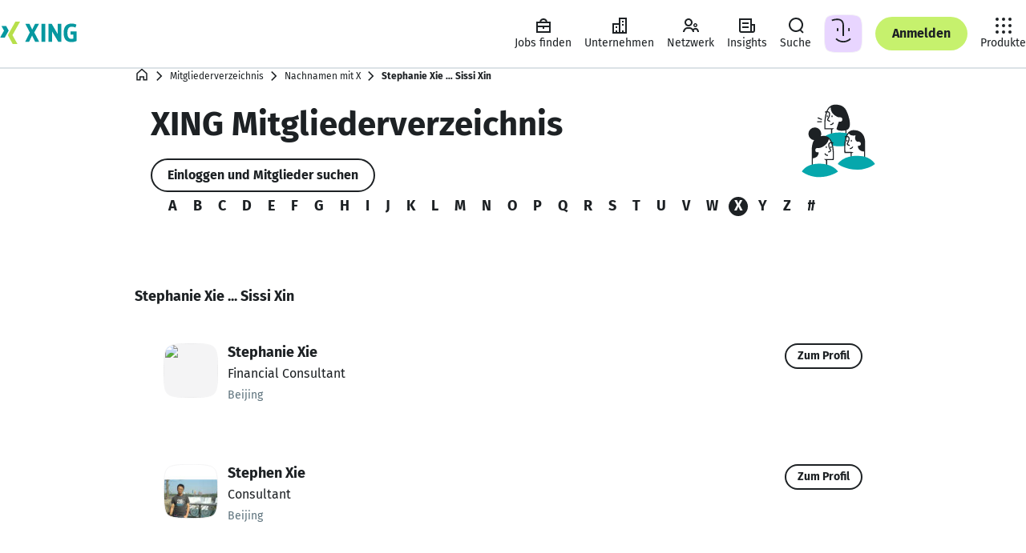

--- FILE ---
content_type: text/html
request_url: https://www.xing.com/people/pages/x/1/10
body_size: 52160
content:
<!DOCTYPE html><html lang="de" class="system"><head><meta charset="utf-8"/><meta data-ch name="viewport" content="width=device-width, minimum-scale=1"/><meta data-ch name="robots" content="index, follow"/><meta data-ch name="description" content="Mehr als 21 Millionen Menschen nutzen XING bereits zur Verwaltung ihrer Geschäftskontakte. Stöber im Mitgliederverzeichnis und find heraus, wen Du schon kennst!"/><meta data-ch name="referrer" content="default"/><meta data-ch name="robots" content="noarchive"/><meta data-ch name="robots" content="noodp"/><meta data-ch name="twitter:card" content="summary"/><meta data-ch name="twitter:site" content="@XING_de"/><meta data-ch name="twitter:title" content="XING Mitgliederverzeichnis"/><meta data-ch name="twitter:description" content="Mehr als 21 Millionen Menschen nutzen XING bereits zur Verwaltung ihrer Geschäftskontakte. Stöber im Mitgliederverzeichnis und find heraus, wen Du schon kennst!"/><meta data-ch name="twitter:image" content="https://www.xing.com/img/n/xing_icon_apple.png"/><meta data-ch property="og:title" content="XING Mitgliederverzeichnis"/><meta data-ch property="og:url" content="https://www.xing.com/people/pages/x/1/10"/><meta data-ch property="og:image" content="https://www.xing.com/img/n/xing_icon_apple.png"/><meta data-ch property="og:description" content="Mehr als 21 Millionen Menschen nutzen XING bereits zur Verwaltung ihrer Geschäftskontakte. Stöber im Mitgliederverzeichnis und find heraus, wen Du schon kennst!"/><meta data-ch property="og:site_name" content="XING"/><meta data-ch property="og:type" content="website"/><meta data-ch name="description" content="Stephanie Xie ... Sissi Xin – finde Geschäftskontakte aus 北京, Beijing, Dongguan und anderen Städten."/><meta data-ch name="twitter:title" content="Stephanie Xie ... Sissi Xin auf xing.com | XING"/><meta data-ch name="twitter:description" content="Stephanie Xie ... Sissi Xin – finde Geschäftskontakte aus 北京, Beijing, Dongguan und anderen Städten."/><meta data-ch property="og:title" content="Stephanie Xie ... Sissi Xin auf xing.com | XING"/><meta data-ch property="og:description" content="Stephanie Xie ... Sissi Xin – finde Geschäftskontakte aus 北京, Beijing, Dongguan und anderen Städten."/><title data-ch>Stephanie Xie ... Sissi Xin auf xing.com | XING</title><script src="https://static.xingcdn.com/crate/runtime/main-919812d2e34b5928.js" defer></script><link rel="modulepreload" href="https://static.xingcdn.com/crate/chunk-page-by-username-4eba2e1d/lang-de-pdn8vava.js"/><link rel="modulepreload" href="https://static.xingcdn.com/crate/chunk-page-by-username-4eba2e1d/main-h1e3v6dc.js"/><link rel="modulepreload" href="https://static.xingcdn.com/crate/runtime/chunk-4f02123d3a7cbd87.js"/><link rel="modulepreload" href="https://static.xingcdn.com/crate/runtime/chunk-5a2b7881989e4500.js"/><link rel="modulepreload" href="https://static.xingcdn.com/crate/runtime/chunk-753b3255b5b2abca.js"/><link rel="modulepreload" href="https://static.xingcdn.com/crate/runtime/chunk-c47b20f12520ad11.js"/><link rel="modulepreload" href="https://static.xingcdn.com/crate/runtime/chunk-d1a5b5a4ba116663.js"/><link rel="preload" href="https://static.xingcdn.com/crate/hops-environment-441c6ba4/main-1b77bf375431755f.js" as="script"/><link rel="preload" href="https://static.xingcdn.com/crate/root-b33b72b3/lang-de-14deebed63e3d592.js" as="script"/><link rel="preload" href="https://static.xingcdn.com/crate/root-b33b72b3/main-3b6e00f214e53631.js" as="script"/><link rel="preload" href="https://static.xingcdn.com/crate/runtime/chunk-4f02123d3a7cbd87.js" as="script"/><link rel="preload" href="https://static.xingcdn.com/crate/runtime/chunk-5a2b7881989e4500.js" as="script"/><link rel="preload" href="https://static.xingcdn.com/crate/runtime/chunk-753b3255b5b2abca.js" as="script"/><link rel="preload" href="https://static.xingcdn.com/crate/runtime/chunk-81dbb839fea11110.js" as="script"/><link rel="preload" href="https://static.xingcdn.com/crate/runtime/chunk-c47b20f12520ad11.js" as="script"/><link rel="preload" href="https://static.xingcdn.com/crate/runtime/chunk-d1a5b5a4ba116663.js" as="script"/><link rel="preload" href="https://static.xingcdn.com/crate/runtime/chunk-f6571645949723fa.js" as="script"/><link rel="stylesheet" href="https://static.xingcdn.com/crate/chunk-page-by-username-4eba2e1d/main-jpn56xlo.css" type="text/css"/><link rel="stylesheet" href="https://static.xingcdn.com/crate/root-b33b72b3/d4648ae131f77e23.css" type="text/css"/><link data-ch rel="icon" href="/favicon.ico"/><link data-ch href="https://static.xingcdn.com/crate/root-b33b72b3/XING-Sans-Regular-bdc063ec50e5759ac9d4d895679c1380.woff2" rel="preload" as="font" crossOrigin="anonymous" type="font/woff2"/><link data-ch href="https://static.xingcdn.com/crate/root-b33b72b3/XING-Sans-Bold-a8a92bd52acc953c9ac5d643b2ea0bd3.woff2" rel="preload" as="font" crossOrigin="anonymous" type="font/woff2"/><link data-ch rel="canonical" href="https://www.xing.com/people/pages/x/1/10"/><link data-ch rel="shortcut icon" href="https://www.xing.com/assets/frontend_minified/img/shared/xing_r1.ico" type="image/ico"/><link data-ch rel="apple-touch-icon" href="https://www.xing.com/assets/frontend_minified/img/shared/xing_icon_apple.png"/><style data-ch>@font-face {font-family: 'XING Sans';font-display: block;font-style: normal;font-weight: 400;src: url(https://static.xingcdn.com/crate/root-b33b72b3/XING-Sans-Regular-bdc063ec50e5759ac9d4d895679c1380.woff2) format("woff2");}@font-face {font-family: 'XING Sans';font-display: block;font-style: normal;font-weight: 700;src: url(https://static.xingcdn.com/crate/root-b33b72b3/XING-Sans-Bold-a8a92bd52acc953c9ac5d643b2ea0bd3.woff2) format("woff2");}</style><style data-ch>body {font-family: 'XING Sans', 'Trebuchet MS', Arial, 'Helvetica Neue', sans-serif;}</style><style data-styled="true" data-styled-version="5.3.11">.bnAuiY{width:100%;margin:0 auto;box-sizing:border-box;max-width:944px;}/*!sc*/
@media (min-width:740px){.bnAuiY{padding-inline:0;}}/*!sc*/
data-styled.g28[id="container__Container-sc-5bda4983-0"]{content:"bnAuiY,"}/*!sc*/
.cEQSWf{-webkit-align-items:center;-webkit-box-align:center;-ms-flex-align:center;align-items:center;background-color:transparent;border-radius:50px;border:none;color:var(--xdlColorText);display:-webkit-inline-box;display:-webkit-inline-flex;display:-ms-inline-flexbox;display:inline-flex;font-size:14px;font-weight:700;-webkit-box-pack:center;-webkit-justify-content:center;-ms-flex-pack:center;justify-content:center;margin:0;padding:0;position:relative;-webkit-text-decoration:none;text-decoration:none;vertical-align:top;z-index:0;color:var(--xdlColorText);font-size:14px;height:32px;min-width:32px;padding-inline-end:calc(32px / 2);padding-inline-start:calc(32px / 2);}/*!sc*/
.cEQSWf::after{border-radius:50px;box-sizing:border-box;content:'';cursor:pointer;height:100%;-webkit-inset-block-start:0;-ms-intb-rlock-start:0;inset-block-start:0;inset-inline-start:0;position:absolute;-webkit-transition-duration:70ms 150ms;transition-duration:70ms 150ms;-webkit-transition-property:-webkit-transform,background-color;-webkit-transition-property:transform,background-color;transition-property:transform,background-color;-webkit-transition-timing-function:cubic-bezier(0,0,0.2,1);transition-timing-function:cubic-bezier(0,0,0.2,1);width:100%;z-index:-100;}/*!sc*/
.cEQSWf:hover,.cEQSWf:focus{cursor:pointer;-webkit-text-decoration:none;text-decoration:none;}/*!sc*/
.cEQSWf:hover::after{-webkit-transform:scale(1.05);-ms-transform:scale(1.05);transform:scale(1.05);}/*!sc*/
.cEQSWf:active::after{-webkit-transform:scale(0.95);-ms-transform:scale(0.95);transform:scale(0.95);}/*!sc*/
.cEQSWf:focus{outline:2px solid var(--xdlColorFocusRing);outline-offset:2px;}/*!sc*/
.cEQSWf:focus:not(:focus-visible){outline:none;}/*!sc*/
.cEQSWf:focus-visible{outline:2px solid var(--xdlColorFocusRing);outline-offset:2px;}/*!sc*/
.cEQSWf:disabled{cursor:default;}/*!sc*/
.cEQSWf:disabled::after{cursor:default;-webkit-transform:none;-ms-transform:none;transform:none;-webkit-user-select:none;-moz-user-select:none;-ms-user-select:none;user-select:none;}/*!sc*/
.cEQSWf::after{background-color:transparent;border-color:var(--xdlColorText);border-style:solid;border-width:2px;}/*!sc*/
@media (hover:none){.cEQSWf:hover{color:var(--xdlColorText);}}/*!sc*/
.cEQSWf:hover::after{background:var(--xdlColorButtonSecondaryHover);border-color:var(--xdlColorText);}/*!sc*/
@media (hover:none){.cEQSWf:hover::after{background-color:var(--xdlColorButtonSecondaryHover);color:var(--xdlColorText);}}/*!sc*/
.cEQSWf:active{color:var(--xdlColorTextInvert);}/*!sc*/
.cEQSWf:active::after{background-color:var(--xdlColorSelected);border:none;}/*!sc*/
.cEQSWf:disabled{color:var(--xdlColorDisabledStrong);pointer-events:none;}/*!sc*/
.cEQSWf:disabled::after{background-color:transparent;border-color:var(--xdlColorDisabledStrong);color:var(--xdlColorDisabledStrong);}/*!sc*/
.cEQSWf[data-loading='true']::after{background-color:transparent;border-color:var(--xdlColorText);}/*!sc*/
data-styled.g44[id="button-styles__Button-sc-1602633f-1"]{content:"cEQSWf,"}/*!sc*/
.imikMv{-webkit-align-items:center;-webkit-box-align:center;-ms-flex-align:center;align-items:center;background-color:transparent;border-radius:50px;border:none;color:var(--xdlColorText);display:-webkit-inline-box;display:-webkit-inline-flex;display:-ms-inline-flexbox;display:inline-flex;font-size:14px;font-weight:700;-webkit-box-pack:center;-webkit-justify-content:center;-ms-flex-pack:center;justify-content:center;margin:0;padding:0;position:relative;-webkit-text-decoration:none;text-decoration:none;vertical-align:top;z-index:0;color:var(--xdlColorText);font-size:14px;height:32px;min-width:32px;padding-inline-end:calc(32px / 2);padding-inline-start:calc(32px / 2);}/*!sc*/
.imikMv::after{border-radius:50px;box-sizing:border-box;content:'';cursor:pointer;height:100%;-webkit-inset-block-start:0;-ms-intb-rlock-start:0;inset-block-start:0;inset-inline-start:0;position:absolute;-webkit-transition-duration:70ms 150ms;transition-duration:70ms 150ms;-webkit-transition-property:-webkit-transform,background-color;-webkit-transition-property:transform,background-color;transition-property:transform,background-color;-webkit-transition-timing-function:cubic-bezier(0,0,0.2,1);transition-timing-function:cubic-bezier(0,0,0.2,1);width:100%;z-index:-100;}/*!sc*/
.imikMv:hover,.imikMv:focus{cursor:pointer;-webkit-text-decoration:none;text-decoration:none;}/*!sc*/
.imikMv:hover::after{-webkit-transform:scale(1.05);-ms-transform:scale(1.05);transform:scale(1.05);}/*!sc*/
.imikMv:active::after{-webkit-transform:scale(0.95);-ms-transform:scale(0.95);transform:scale(0.95);}/*!sc*/
.imikMv:focus{outline:2px solid var(--xdlColorFocusRing);outline-offset:2px;}/*!sc*/
.imikMv:focus:not(:focus-visible){outline:none;}/*!sc*/
.imikMv:focus-visible{outline:2px solid var(--xdlColorFocusRing);outline-offset:2px;}/*!sc*/
.imikMv:disabled{cursor:default;}/*!sc*/
.imikMv:disabled::after{cursor:default;-webkit-transform:none;-ms-transform:none;transform:none;-webkit-user-select:none;-moz-user-select:none;-ms-user-select:none;user-select:none;}/*!sc*/
.imikMv::after{background-color:transparent;border-color:var(--xdlColorText);border-style:solid;border-width:2px;}/*!sc*/
@media (hover:none){.imikMv:hover{color:var(--xdlColorText);}}/*!sc*/
.imikMv:hover::after{background:var(--xdlColorButtonSecondaryHover);border-color:var(--xdlColorText);}/*!sc*/
@media (hover:none){.imikMv:hover::after{background-color:var(--xdlColorButtonSecondaryHover);color:var(--xdlColorText);}}/*!sc*/
.imikMv:active{color:var(--xdlColorTextInvert);}/*!sc*/
.imikMv:active::after{background-color:var(--xdlColorSelected);border:none;}/*!sc*/
.imikMv:disabled{color:var(--xdlColorDisabledStrong);pointer-events:none;}/*!sc*/
.imikMv:disabled::after{background-color:transparent;border-color:var(--xdlColorDisabledStrong);color:var(--xdlColorDisabledStrong);}/*!sc*/
.imikMv[data-loading='true']::after{background-color:transparent;border-color:var(--xdlColorText);}/*!sc*/
.bkJEc{-webkit-align-items:center;-webkit-box-align:center;-ms-flex-align:center;align-items:center;background-color:transparent;border-radius:50px;border:none;color:var(--xdlColorText);display:-webkit-inline-box;display:-webkit-inline-flex;display:-ms-inline-flexbox;display:inline-flex;font-size:14px;font-weight:700;-webkit-box-pack:center;-webkit-justify-content:center;-ms-flex-pack:center;justify-content:center;margin:0;padding:0;position:relative;-webkit-text-decoration:none;text-decoration:none;vertical-align:top;z-index:0;color:var(--xdlColorTextOnLight);font-size:14px;height:32px;min-width:32px;padding-inline-end:calc(32px / 2);padding-inline-start:calc(32px / 2);}/*!sc*/
.bkJEc::after{border-radius:50px;box-sizing:border-box;content:'';cursor:pointer;height:100%;-webkit-inset-block-start:0;-ms-intb-rlock-start:0;inset-block-start:0;inset-inline-start:0;position:absolute;-webkit-transition-duration:70ms 150ms;transition-duration:70ms 150ms;-webkit-transition-property:-webkit-transform,background-color;-webkit-transition-property:transform,background-color;transition-property:transform,background-color;-webkit-transition-timing-function:cubic-bezier(0,0,0.2,1);transition-timing-function:cubic-bezier(0,0,0.2,1);width:100%;z-index:-100;}/*!sc*/
.bkJEc:hover,.bkJEc:focus{cursor:pointer;-webkit-text-decoration:none;text-decoration:none;}/*!sc*/
.bkJEc:hover::after{-webkit-transform:scale(1.05);-ms-transform:scale(1.05);transform:scale(1.05);}/*!sc*/
.bkJEc:active::after{-webkit-transform:scale(0.95);-ms-transform:scale(0.95);transform:scale(0.95);}/*!sc*/
.bkJEc:focus{outline:2px solid var(--xdlColorFocusRing);outline-offset:2px;}/*!sc*/
.bkJEc:focus:not(:focus-visible){outline:none;}/*!sc*/
.bkJEc:focus-visible{outline:2px solid var(--xdlColorFocusRing);outline-offset:2px;}/*!sc*/
.bkJEc:disabled{cursor:default;}/*!sc*/
.bkJEc:disabled::after{cursor:default;-webkit-transform:none;-ms-transform:none;transform:none;-webkit-user-select:none;-moz-user-select:none;-ms-user-select:none;user-select:none;}/*!sc*/
.bkJEc::after{background-color:var(--xdlColorXING);border-color:var(--xdlColorA11yBorderOnLight);border-style:solid;border-width:2px;}/*!sc*/
.bkJEc:hover{color:var(--xdlColorTextOnLight);}/*!sc*/
.bkJEc:hover::after{background-color:var(--xdlColorPrimaryButtonHover);border-color:var(--xdlColorA11yBorderOnLight);border-style:solid;border-width:2px;color:var(--xdlColorTextOnLight);}/*!sc*/
@media (hover:none){.bkJEc:hover::after{background-color:var(--xdlColorXING);}}/*!sc*/
.bkJEc:active{color:var(--xdlColorTextInvert);}/*!sc*/
.bkJEc:active::after{background-color:var(--xdlColorSelected);border:none;color:var(--xdlColorTextInvert);}/*!sc*/
.bkJEc:disabled{color:var(--xdlColorDisabledStrong);}/*!sc*/
.bkJEc:disabled::after{background-color:var(--xdlColorDisabledSoft);border:none;}/*!sc*/
.bkJEc[data-loading='true'] [data-xds='DotLoadingIndicator'] > div{background-color:var(--xdlColorTextOnLight);}/*!sc*/
.bkJEc[data-loading='true']::after{background-color:var(--xdlColorXING);border-color:var(--xdlColorA11yBorderOnLight);border-style:solid;border-width:2px;}/*!sc*/
.hxQYnK{-webkit-align-items:center;-webkit-box-align:center;-ms-flex-align:center;align-items:center;background-color:transparent;border-radius:50px;border:none;color:var(--xdlColorText);display:-webkit-inline-box;display:-webkit-inline-flex;display:-ms-inline-flexbox;display:inline-flex;font-size:14px;font-weight:700;-webkit-box-pack:center;-webkit-justify-content:center;-ms-flex-pack:center;justify-content:center;margin:0;padding:0;position:relative;-webkit-text-decoration:none;text-decoration:none;vertical-align:top;z-index:0;color:var(--xdlColorTextOnLight);font-size:16px;height:42px;min-width:42px;padding-inline-end:calc(42px / 2);padding-inline-start:calc(42px / 2);}/*!sc*/
.hxQYnK::after{border-radius:50px;box-sizing:border-box;content:'';cursor:pointer;height:100%;-webkit-inset-block-start:0;-ms-intb-rlock-start:0;inset-block-start:0;inset-inline-start:0;position:absolute;-webkit-transition-duration:70ms 150ms;transition-duration:70ms 150ms;-webkit-transition-property:-webkit-transform,background-color;-webkit-transition-property:transform,background-color;transition-property:transform,background-color;-webkit-transition-timing-function:cubic-bezier(0,0,0.2,1);transition-timing-function:cubic-bezier(0,0,0.2,1);width:100%;z-index:-100;}/*!sc*/
.hxQYnK:hover,.hxQYnK:focus{cursor:pointer;-webkit-text-decoration:none;text-decoration:none;}/*!sc*/
.hxQYnK:hover::after{-webkit-transform:scale(1.05);-ms-transform:scale(1.05);transform:scale(1.05);}/*!sc*/
.hxQYnK:active::after{-webkit-transform:scale(0.95);-ms-transform:scale(0.95);transform:scale(0.95);}/*!sc*/
.hxQYnK:focus{outline:2px solid var(--xdlColorFocusRing);outline-offset:2px;}/*!sc*/
.hxQYnK:focus:not(:focus-visible){outline:none;}/*!sc*/
.hxQYnK:focus-visible{outline:2px solid var(--xdlColorFocusRing);outline-offset:2px;}/*!sc*/
.hxQYnK:disabled{cursor:default;}/*!sc*/
.hxQYnK:disabled::after{cursor:default;-webkit-transform:none;-ms-transform:none;transform:none;-webkit-user-select:none;-moz-user-select:none;-ms-user-select:none;user-select:none;}/*!sc*/
.hxQYnK::after{background-color:var(--xdlColorXING);border-color:var(--xdlColorA11yBorderOnLight);border-style:solid;border-width:2px;}/*!sc*/
.hxQYnK:hover{color:var(--xdlColorTextOnLight);}/*!sc*/
.hxQYnK:hover::after{background-color:var(--xdlColorPrimaryButtonHover);border-color:var(--xdlColorA11yBorderOnLight);border-style:solid;border-width:2px;color:var(--xdlColorTextOnLight);}/*!sc*/
@media (hover:none){.hxQYnK:hover::after{background-color:var(--xdlColorXING);}}/*!sc*/
.hxQYnK:active{color:var(--xdlColorTextInvert);}/*!sc*/
.hxQYnK:active::after{background-color:var(--xdlColorSelected);border:none;color:var(--xdlColorTextInvert);}/*!sc*/
.hxQYnK:disabled{color:var(--xdlColorDisabledStrong);}/*!sc*/
.hxQYnK:disabled::after{background-color:var(--xdlColorDisabledSoft);border:none;}/*!sc*/
.hxQYnK[data-loading='true'] [data-xds='DotLoadingIndicator'] > div{background-color:var(--xdlColorTextOnLight);}/*!sc*/
.hxQYnK[data-loading='true']::after{background-color:var(--xdlColorXING);border-color:var(--xdlColorA11yBorderOnLight);border-style:solid;border-width:2px;}/*!sc*/
.dLFcod{-webkit-align-items:center;-webkit-box-align:center;-ms-flex-align:center;align-items:center;background-color:transparent;border-radius:50px;border:none;color:var(--xdlColorText);display:-webkit-inline-box;display:-webkit-inline-flex;display:-ms-inline-flexbox;display:inline-flex;font-size:14px;font-weight:700;-webkit-box-pack:center;-webkit-justify-content:center;-ms-flex-pack:center;justify-content:center;margin:0;padding:0;position:relative;-webkit-text-decoration:none;text-decoration:none;vertical-align:top;z-index:0;color:var(--xdlColorText);font-size:14px;height:32px;min-width:32px;padding-inline-end:calc(32px / 2);padding-inline-start:calc(32px / 2);}/*!sc*/
.dLFcod::after{border-radius:50px;box-sizing:border-box;content:'';cursor:pointer;height:100%;-webkit-inset-block-start:0;-ms-intb-rlock-start:0;inset-block-start:0;inset-inline-start:0;position:absolute;-webkit-transition-duration:70ms 150ms;transition-duration:70ms 150ms;-webkit-transition-property:-webkit-transform,background-color;-webkit-transition-property:transform,background-color;transition-property:transform,background-color;-webkit-transition-timing-function:cubic-bezier(0,0,0.2,1);transition-timing-function:cubic-bezier(0,0,0.2,1);width:100%;z-index:-100;}/*!sc*/
.dLFcod:hover,.dLFcod:focus{cursor:pointer;-webkit-text-decoration:none;text-decoration:none;}/*!sc*/
.dLFcod:hover::after{-webkit-transform:scale(1.05);-ms-transform:scale(1.05);transform:scale(1.05);}/*!sc*/
.dLFcod:active::after{-webkit-transform:scale(0.95);-ms-transform:scale(0.95);transform:scale(0.95);}/*!sc*/
.dLFcod:focus{outline:2px solid var(--xdlColorFocusRing);outline-offset:2px;}/*!sc*/
.dLFcod:focus:not(:focus-visible){outline:none;}/*!sc*/
.dLFcod:focus-visible{outline:2px solid var(--xdlColorFocusRing);outline-offset:2px;}/*!sc*/
.dLFcod:disabled{cursor:default;}/*!sc*/
.dLFcod:disabled::after{cursor:default;-webkit-transform:none;-ms-transform:none;transform:none;-webkit-user-select:none;-moz-user-select:none;-ms-user-select:none;user-select:none;}/*!sc*/
.dLFcod::after{background-color:var(--xdlColorControlFillTertiary);border-color:var(--xdlColorA11yBorder);border-style:solid;border-width:2px;}/*!sc*/
.dLFcod:hover::after{background-color:var(--xdlColorHoverTertiary);border-color:var(--xdlColorA11yBorder);border-style:solid;border-width:2px;}/*!sc*/
@media (hover:none){.dLFcod:hover::after{background-color:var(--xdlColorControlFillTertiary);}}/*!sc*/
.dLFcod:active{color:var(--xdlColorTextInvert);}/*!sc*/
.dLFcod:active::after{background-color:var(--xdlColorSelected);border:none;}/*!sc*/
.dLFcod:disabled{color:var(--xdlColorDisabledStrong);}/*!sc*/
.dLFcod:disabled::after{background-color:var(--xdlColorDisabledSoft);border:none;}/*!sc*/
.dLFcod:disabled::after:hover::after{background-color:transparent;}/*!sc*/
.dLFcod[data-loading='true']::after{background-color:var(--xdlColorControlFillTertiary);border-color:var(--xdlColorA11yBorder);border-style:solid;border-width:2px;}/*!sc*/
.hhOpHR{-webkit-align-items:center;-webkit-box-align:center;-ms-flex-align:center;align-items:center;background-color:transparent;border-radius:50px;border:none;color:var(--xdlColorText);display:-webkit-inline-box;display:-webkit-inline-flex;display:-ms-inline-flexbox;display:inline-flex;font-size:14px;font-weight:700;-webkit-box-pack:center;-webkit-justify-content:center;-ms-flex-pack:center;justify-content:center;margin:0;padding:0;position:relative;-webkit-text-decoration:none;text-decoration:none;vertical-align:top;z-index:0;color:var(--xdlColorText);font-size:16px;height:42px;min-width:42px;padding-inline-end:calc(42px / 2);padding-inline-start:calc(42px / 2);}/*!sc*/
.hhOpHR::after{border-radius:50px;box-sizing:border-box;content:'';cursor:pointer;height:100%;-webkit-inset-block-start:0;-ms-intb-rlock-start:0;inset-block-start:0;inset-inline-start:0;position:absolute;-webkit-transition-duration:70ms 150ms;transition-duration:70ms 150ms;-webkit-transition-property:-webkit-transform,background-color;-webkit-transition-property:transform,background-color;transition-property:transform,background-color;-webkit-transition-timing-function:cubic-bezier(0,0,0.2,1);transition-timing-function:cubic-bezier(0,0,0.2,1);width:100%;z-index:-100;}/*!sc*/
.hhOpHR:hover,.hhOpHR:focus{cursor:pointer;-webkit-text-decoration:none;text-decoration:none;}/*!sc*/
.hhOpHR:hover::after{-webkit-transform:scale(1.05);-ms-transform:scale(1.05);transform:scale(1.05);}/*!sc*/
.hhOpHR:active::after{-webkit-transform:scale(0.95);-ms-transform:scale(0.95);transform:scale(0.95);}/*!sc*/
.hhOpHR:focus{outline:2px solid var(--xdlColorFocusRing);outline-offset:2px;}/*!sc*/
.hhOpHR:focus:not(:focus-visible){outline:none;}/*!sc*/
.hhOpHR:focus-visible{outline:2px solid var(--xdlColorFocusRing);outline-offset:2px;}/*!sc*/
.hhOpHR:disabled{cursor:default;}/*!sc*/
.hhOpHR:disabled::after{cursor:default;-webkit-transform:none;-ms-transform:none;transform:none;-webkit-user-select:none;-moz-user-select:none;-ms-user-select:none;user-select:none;}/*!sc*/
.hhOpHR::after{background-color:transparent;border-color:var(--xdlColorText);border-style:solid;border-width:2px;}/*!sc*/
@media (hover:none){.hhOpHR:hover{color:var(--xdlColorText);}}/*!sc*/
.hhOpHR:hover::after{background:var(--xdlColorButtonSecondaryHover);border-color:var(--xdlColorText);}/*!sc*/
@media (hover:none){.hhOpHR:hover::after{background-color:var(--xdlColorButtonSecondaryHover);color:var(--xdlColorText);}}/*!sc*/
.hhOpHR:active{color:var(--xdlColorTextInvert);}/*!sc*/
.hhOpHR:active::after{background-color:var(--xdlColorSelected);border:none;}/*!sc*/
.hhOpHR:disabled{color:var(--xdlColorDisabledStrong);pointer-events:none;}/*!sc*/
.hhOpHR:disabled::after{background-color:transparent;border-color:var(--xdlColorDisabledStrong);color:var(--xdlColorDisabledStrong);}/*!sc*/
.hhOpHR[data-loading='true']::after{background-color:transparent;border-color:var(--xdlColorText);}/*!sc*/
data-styled.g45[id="button-styles__RouterButton-sc-1602633f-2"]{content:"imikMv,bkJEc,hxQYnK,dLFcod,hhOpHR,"}/*!sc*/
.cIxURL{-webkit-align-items:center;-webkit-box-align:center;-ms-flex-align:center;align-items:center;display:-webkit-box;display:-webkit-flex;display:-ms-flexbox;display:flex;-webkit-box-pack:center;-webkit-justify-content:center;-ms-flex-pack:center;justify-content:center;}/*!sc*/
data-styled.g46[id="button-styles__InnerContent-sc-1602633f-3"]{content:"cIxURL,"}/*!sc*/
.knSVVc{display:-webkit-inline-box;display:-webkit-inline-flex;display:-ms-inline-flexbox;display:inline-flex;}/*!sc*/
data-styled.g48[id="button-styles__Text-sc-1602633f-5"]{content:"knSVVc,"}/*!sc*/
.iLgGrG{color:var(--xdlColorText);line-height:1.5;margin-left:0;margin-right:0;margin-top:0;padding:0;line-height:1.25;font-weight:400;font-size:12px;margin-bottom:8px;}/*!sc*/
.iLgGrG.iLgGrG{margin:0;}/*!sc*/
.dmkDaN{color:var(--xdlColorText);line-height:1.5;margin-left:0;margin-right:0;margin-top:0;padding:0;line-height:1.25;font-weight:700;font-size:12px;margin-bottom:8px;}/*!sc*/
.dmkDaN.dmkDaN{margin:0;}/*!sc*/
.kRrihB{color:var(--xdlColorText);line-height:1.5;margin-left:0;margin-right:0;margin-top:0;padding:0;font-weight:700;font-size:18px;margin-bottom:16px;}/*!sc*/
.kRrihB.kRrihB{margin:0;}/*!sc*/
.eNRYWN{color:var(--xdlColorText);line-height:1.5;margin-left:0;margin-right:0;margin-top:0;padding:0;font-weight:400;font-size:16px;margin-bottom:12px;}/*!sc*/
.lnyFGC{color:var(--xdlColorText);line-height:1.5;margin-left:0;margin-right:0;margin-top:0;padding:0;font-weight:400;font-size:14px;margin-bottom:12px;}/*!sc*/
.lnyFGC.lnyFGC{margin:0;}/*!sc*/
data-styled.g63[id="body-copy-styles__BodyCopy-sc-b3916c1b-0"]{content:"iLgGrG,dmkDaN,kRrihB,eNRYWN,lnyFGC,"}/*!sc*/
.hnCgKV{color:var(--xdlColorText);font-weight:700;line-height:1.25;margin-left:0;margin-right:0;margin-top:0;padding:0;font-size:14px;margin-bottom:12px;}/*!sc*/
.jpnzjZ{color:var(--xdlColorText);font-weight:700;line-height:1.25;margin-left:0;margin-right:0;margin-top:0;padding:0;font-size:18px;margin-bottom:16px;}/*!sc*/
data-styled.g65[id="headline-styles__Headline-sc-339d833d-0"]{content:"hnCgKV,jpnzjZ,"}/*!sc*/
.kSSTJx.kSSTJx{color:var(--xdlColorTextSecondary);}/*!sc*/
data-styled.g67[id="meta-styles__Meta-sc-a99b77c0-0"]{content:"kSSTJx,"}/*!sc*/
.frmWKx{height:32px;width:32px;position:relative;border-radius:8px;}/*!sc*/
.frmWKx .strokeWidth{stroke-width:1px;}/*!sc*/
.frmWKx .strokeWidth{stroke:var(--xdlColorBackgroundTertiary);}/*!sc*/
.frmWKx:focus{outline:2px solid var(--xdlColorFocusRing);outline-offset:2px;}/*!sc*/
.frmWKx:focus:not(:focus-visible){outline:none;}/*!sc*/
.frmWKx:focus-visible{outline:2px solid var(--xdlColorFocusRing);outline-offset:2px;}/*!sc*/
.laqcgV{height:48px;width:48px;position:relative;border-radius:8px;}/*!sc*/
.laqcgV .strokeWidth{stroke-width:1px;}/*!sc*/
.laqcgV .strokeWidth{stroke:var(--xdlColorBackgroundTertiary);}/*!sc*/
.laqcgV:focus{outline:2px solid var(--xdlColorFocusRing);outline-offset:2px;}/*!sc*/
.laqcgV:focus:not(:focus-visible){outline:none;}/*!sc*/
.laqcgV:focus-visible{outline:2px solid var(--xdlColorFocusRing);outline-offset:2px;}/*!sc*/
.dZyUGE{height:92px;width:92px;position:relative;border-radius:8px;}/*!sc*/
.dZyUGE .strokeWidth{stroke-width:2px;}/*!sc*/
.dZyUGE .strokeWidth{stroke:var(--xdlColorBackgroundTertiary);}/*!sc*/
.dZyUGE:focus{outline:2px solid var(--xdlColorFocusRing);outline-offset:2px;}/*!sc*/
.dZyUGE:focus:not(:focus-visible){outline:none;}/*!sc*/
.dZyUGE:focus-visible{outline:2px solid var(--xdlColorFocusRing);outline-offset:2px;}/*!sc*/
@media (min-width:740px){.dZyUGE{height:68px;width:68px;}.dZyUGE .strokeWidth{stroke-width:1px;}}/*!sc*/
data-styled.g83[id="super-ellipse-styles__SuperEllipse-sc-b0751746-0"]{content:"frmWKx,laqcgV,dZyUGE,"}/*!sc*/
.TOGOh{display:block;height:100%;-webkit-mask-image:url(https://static.xingcdn.com/crate/root-b33b72b3/super-ellipse-mask-cd22c3b8c137c9902b90787d046b531a.svg);mask-image:url(https://static.xingcdn.com/crate/root-b33b72b3/super-ellipse-mask-cd22c3b8c137c9902b90787d046b531a.svg);-webkit-mask-position:center;mask-position:center;-webkit-mask-repeat:no-repeat;mask-repeat:no-repeat;position:absolute;width:100%;}/*!sc*/
data-styled.g84[id="super-ellipse-styles__ImageContainer-sc-b0751746-1"]{content:"TOGOh,"}/*!sc*/
.Xpnis{aspect-ratio:1 / 1;background-color:var(--xdlColorBackgroundTertiary);border-radius:4px;display:block;height:100%;margin:0;padding:0;position:relative;width:100%;}/*!sc*/
data-styled.g85[id="super-ellipse-styles__Image-sc-b0751746-2"]{content:"Xpnis,"}/*!sc*/
.fZiqpS{height:100%;-webkit-inset-block-end:0;-ms-inlrock-end:0;inset-block-end:0;-webkit-inset-block-start:0;-ms-intb-rlock-start:0;inset-block-start:0;inset-inline-end:0;inset-inline-start:0;margin:auto;padding:0;pointer-events:none;position:relative;width:100%;}/*!sc*/
data-styled.g86[id="super-ellipse-styles__ImageSvgBorder-sc-b0751746-3"]{content:"fZiqpS,"}/*!sc*/
.cvTXIa{display:-webkit-box;display:-webkit-flex;display:-ms-flexbox;display:flex;-webkit-flex:1 0 auto;-ms-flex:1 0 auto;flex:1 0 auto;-webkit-flex-wrap:nowrap;-ms-flex-wrap:nowrap;flex-wrap:nowrap;max-width:2136px;padding-left:0;padding-right:0;width:100%;}/*!sc*/
@media (min-width:740px){.cvTXIa{padding-left:18px;padding-right:18px;}}/*!sc*/
@media (min-width:1024px){.cvTXIa{padding-left:18px;padding-right:18px;}}/*!sc*/
@media (min-width:1113px){.cvTXIa{padding-left:32px;padding-right:32px;}}/*!sc*/
@media (min-width:1440px){.cvTXIa{padding-left:60px;padding-right:60px;}}/*!sc*/
@media (min-width:1680px){.cvTXIa{padding-left:66px;padding-right:66px;}}/*!sc*/
@media (min-width:1920px){.cvTXIa{margin:auto;padding-left:72px;padding-right:72px;}}/*!sc*/
data-styled.g293[id="center-container__StyledContainer-sc-cdb33bf6-0"]{content:"cvTXIa,"}/*!sc*/
.eMcCdl{min-width:320px;padding-inline:16px;}/*!sc*/
@media (min-width:740px){.eMcCdl{padding-inline:32px;}}/*!sc*/
@media (min-width:1268px){.eMcCdl{padding-inline:68px;}}/*!sc*/
data-styled.g419[id="section__Section-sc-55dbc26d-0"]{content:"eMcCdl,"}/*!sc*/
.eeXQHr{display:-webkit-box;display:-webkit-flex;display:-ms-flexbox;display:flex;-webkit-align-items:center;-webkit-box-align:center;-ms-flex-align:center;align-items:center;color:var(--xdlPalettePetrol10);height:100%;width:100%;}/*!sc*/
data-styled.g422[id="logo-styles__StyledButterfly-sc-ae610be-0"]{content:"eeXQHr,"}/*!sc*/
.bcLSAR{padding-top:4px;}/*!sc*/
data-styled.g423[id="logo-styles__StyledXingLogo-sc-ae610be-1"]{content:"bcLSAR,"}/*!sc*/
.dhEnpd{-webkit-align-items:center;-webkit-box-align:center;-ms-flex-align:center;align-items:center;color:var(--xdlColorTextInvert);display:-webkit-box;display:-webkit-flex;display:-ms-flexbox;display:flex;-webkit-flex:1 0 auto;-ms-flex:1 0 auto;flex:1 0 auto;}/*!sc*/
.dhEnpd:focus{outline:2px solid var(--xdlColorFocusRing);outline-offset:2px;border-radius:8px;}/*!sc*/
data-styled.g424[id="logo-styles__StyledLink-sc-ae610be-2"]{content:"dhEnpd,"}/*!sc*/
.cswyKK{height:84px;}/*!sc*/
@media (max-width:1023px){.cswyKK{height:54px;}}/*!sc*/
@media (max-width:1023px){}/*!sc*/
@media print{.cswyKK{display:none;}}/*!sc*/
data-styled.g425[id="header-minimal-styles__StyledHeaderPlacebo-sc-b834c8eb-0"]{content:"cswyKK,"}/*!sc*/
.hdWPTJ{background-color:var(--xdlColorBackground);border-bottom:2px solid var(--xdlColorBorderSoft);left:0;position:fixed;right:0;top:0;z-index:calc(300 - 50);}/*!sc*/
@media (max-width:1023px){.hdWPTJ{height:calc(54px);}}/*!sc*/
data-styled.g426[id="header-minimal-styles__StyledHeaderWrapper-sc-b834c8eb-1"]{content:"hdWPTJ,"}/*!sc*/
.kohYWq{position:relative;display:-webkit-box;display:-webkit-flex;display:-ms-flexbox;display:flex;-webkit-box-pack:justify;-webkit-justify-content:space-between;-ms-flex-pack:justify;justify-content:space-between;-webkit-flex:1 0 auto;-ms-flex:1 0 auto;flex:1 0 auto;-webkit-flex-wrap:nowrap;-ms-flex-wrap:nowrap;flex-wrap:nowrap;height:84px;}/*!sc*/
@media (max-width:1023px){.kohYWq{height:54px;}}/*!sc*/
data-styled.g427[id="header-minimal-styles__StyledHeader-sc-b834c8eb-2"]{content:"kohYWq,"}/*!sc*/
.cXZwVV{-webkit-align-items:center;-webkit-box-align:center;-ms-flex-align:center;align-items:center;display:-webkit-box;display:-webkit-flex;display:-ms-flexbox;display:flex;-webkit-flex-shrink:0;-ms-flex-negative:0;flex-shrink:0;height:100%;}/*!sc*/
data-styled.g428[id="header-minimal-styles__StyledLogoWrapper-sc-b834c8eb-3"]{content:"cXZwVV,"}/*!sc*/
.kEeVvv{display:none;margin-right:32px;}/*!sc*/
@media (min-width:1268px){.kEeVvv{display:-webkit-box;display:-webkit-flex;display:-ms-flexbox;display:flex;-webkit-align-items:center;-webkit-box-align:center;-ms-flex-align:center;align-items:center;}}/*!sc*/
@media (min-width:1356px){.kEeVvv{margin-right:48px;}}/*!sc*/
data-styled.g429[id="header-minimal-styles__StyledLogoDesktop-sc-b834c8eb-4"]{content:"kEeVvv,"}/*!sc*/
.bfDhrf{display:block;margin-right:16px;}/*!sc*/
@media (min-width:1268px){.bfDhrf{display:none;}}/*!sc*/
data-styled.g430[id="header-minimal-styles__StyledLogoMobile-sc-b834c8eb-5"]{content:"bfDhrf,"}/*!sc*/
{/*! normalize.css v8.0.1 | MIT License | github.com/necolas/normalize.css */}/*!sc*/
html{line-height:1.15;-webkit-text-size-adjust:100%;}/*!sc*/
body{margin:0;}/*!sc*/
main{display:block;}/*!sc*/
h1{font-size:2em;margin:0.67em 0;}/*!sc*/
hr{box-sizing:content-box;height:0;overflow:visible;}/*!sc*/
pre{font-family:monospace,monospace;font-size:1em;}/*!sc*/
a{background-color:transparent;}/*!sc*/
abbr[title]{border-bottom:none;-webkit-text-decoration:underline;text-decoration:underline;-webkit-text-decoration:underline dotted;text-decoration:underline dotted;}/*!sc*/
b,strong{font-weight:bolder;}/*!sc*/
code,kbd,samp{font-family:monospace,monospace;font-size:1em;}/*!sc*/
small{font-size:80%;}/*!sc*/
sub,sup{font-size:75%;line-height:0;position:relative;vertical-align:baseline;}/*!sc*/
sub{bottom:-0.25em;}/*!sc*/
sup{top:-0.5em;}/*!sc*/
img{border-style:none;}/*!sc*/
button,input,optgroup,select,textarea{font-family:inherit;font-size:100%;line-height:1.15;margin:0;}/*!sc*/
button,input{overflow:visible;}/*!sc*/
button,select{text-transform:none;}/*!sc*/
button,[type="button"],[type="reset"],[type="submit"]{-webkit-appearance:button;}/*!sc*/
button::-moz-focus-inner,[type="button"]::-moz-focus-inner,[type="reset"]::-moz-focus-inner,[type="submit"]::-moz-focus-inner{border-style:none;padding:0;}/*!sc*/
button:-moz-focusring,[type="button"]:-moz-focusring,[type="reset"]:-moz-focusring,[type="submit"]:-moz-focusring{outline:1px dotted ButtonText;}/*!sc*/
fieldset{padding:0.35em 0.75em 0.625em;}/*!sc*/
legend{box-sizing:border-box;color:inherit;display:table;max-width:100%;padding:0;white-space:normal;}/*!sc*/
progress{vertical-align:baseline;}/*!sc*/
textarea{overflow:auto;}/*!sc*/
[type="checkbox"],[type="radio"]{box-sizing:border-box;padding:0;}/*!sc*/
[type="number"]::-webkit-inner-spin-button,[type="number"]::-webkit-outer-spin-button{height:auto;}/*!sc*/
[type="search"]{-webkit-appearance:textfield;outline-offset:-2px;}/*!sc*/
[type="search"]::-webkit-search-decoration{-webkit-appearance:none;}/*!sc*/
::-webkit-file-upload-button{-webkit-appearance:button;font:inherit;}/*!sc*/
details{display:block;}/*!sc*/
summary{display:list-item;}/*!sc*/
template{display:none;}/*!sc*/
[hidden]{display:none;}/*!sc*/
data-styled.g450[id="sc-global-jbFnwX1"]{content:"sc-global-jbFnwX1,"}/*!sc*/
*,*::before,*::after{box-sizing:border-box;}/*!sc*/
body{background:var(--xdlColorBackground);color:var(--xdlColorText);font-size:14px;line-height:20px;min-width:320px;margin:0;overflow-y:scroll;}/*!sc*/
body{visibility:visible;}/*!sc*/
main{width:100%;}/*!sc*/
a{color:var(--xdlColorLink);-webkit-text-decoration:none;text-decoration:none;}/*!sc*/
a:hover,a:focus{-webkit-text-decoration:underline;text-decoration:underline;}/*!sc*/
p,li{font-size:14px;line-height:20px;}/*!sc*/
button,input,select,textarea{font-family:inherit;line-height:inherit;}/*!sc*/
data-styled.g451[id="sc-global-YKivd1"]{content:"sc-global-YKivd1,"}/*!sc*/
.jtkXSY{display:-webkit-box;display:-webkit-flex;display:-ms-flexbox;display:flex;-webkit-flex:0 0 auto;-ms-flex:0 0 auto;flex:0 0 auto;position:relative;}/*!sc*/
data-styled.g452[id="icon-with-badge__StyledIconWrapper-sc-dcefc71c-0"]{content:"jtkXSY,"}/*!sc*/
.exCwHB{-webkit-flex:0 0 24px;-ms-flex:0 0 24px;flex:0 0 24px;height:24px;width:24px;}/*!sc*/
data-styled.g454[id="icon-with-badge__IconWithBadge-sc-dcefc71c-2"]{content:"exCwHB,"}/*!sc*/
.gcMzKc{color:var(--xdlColorText);display:-webkit-box;display:-webkit-flex;display:-ms-flexbox;display:flex;-webkit-flex-direction:column;-ms-flex-direction:column;flex-direction:column;-webkit-align-items:center;-webkit-box-align:center;-ms-flex-align:center;align-items:center;position:relative;border-radius:16px;padding:8px;}/*!sc*/
.gcMzKc:hover,.gcMzKc:active{-webkit-text-decoration:none;text-decoration:none;background-color:var(--xdlColorHoverSecondary);}/*!sc*/
@media (prefers-contrast:more){.gcMzKc:hover,.gcMzKc:active{outline:2px solid var(--xdlColorFocusRing);}}/*!sc*/
.gcMzKc:focus{-webkit-text-decoration:none;text-decoration:none;outline:2px solid var(--xdlColorFocusRing);}/*!sc*/
data-styled.g477[id="src__StyledLink-sc-ac086f98-0"]{content:"gcMzKc,"}/*!sc*/
.kfWABO > div{padding-bottom:12px;padding-left:16px;padding-right:16px;padding-top:12px;}/*!sc*/
data-styled.g485[id="menu-styles__BottomSheet-sc-cdad8155-1"]{content:"kfWABO,"}/*!sc*/
@media (min-width:740px){.gGpcWy{width:412px;z-index:300;min-width:288px;max-height:calc(100vh - 60px);overflow:auto;right:0;}.gGpcWy.gGpcWy{padding:24px;}}/*!sc*/
data-styled.g490[id="src__StyledMenu-sc-f80897a-1"]{content:"gGpcWy,"}/*!sc*/
.dUvDcF{position:relative;padding-bottom:24px;top:12px;}/*!sc*/
data-styled.g492[id="products-menu-styles__ProductsWrapper-sc-6b25618a-1"]{content:"dUvDcF,"}/*!sc*/
.jqzJPD{margin:0;-webkit-text-decoration:none;text-decoration:none;text-align:left;white-space:nowrap;}/*!sc*/
@media (max-width:1023px){.jqzJPD{display:none;}}/*!sc*/
@media (min-width:1024px){.jqzJPD{display:block;}}/*!sc*/
data-styled.g493[id="products-menu-styles__StyledTitle-sc-6b25618a-2"]{content:"jqzJPD,"}/*!sc*/
.flliIv{display:none;}/*!sc*/
.flliIv.om-view-transition-enter,.flliIv.om-view-transition-enter-done,.flliIv.om-view-transition-exit{display:block;}/*!sc*/
.flliIv.om-view-transition-enter,.flliIv.om-view-transition-exit{position:fixed;top:0;left:0;width:100vw;height:100vh;z-index:24;-webkit-transition:opacity 200ms ease-out,-webkit-transform 200ms ease-out;-webkit-transition:opacity 200ms ease-out,transform 200ms ease-out;transition:opacity 200ms ease-out,transform 200ms ease-out;}/*!sc*/
.flliIv.om-view-transition-enter,.flliIv.flliIv.om-view-transition-exit-active{opacity:0.1;-webkit-transform:translateY(5vh);-ms-transform:translateY(5vh);transform:translateY(5vh);}/*!sc*/
.flliIv.flliIv.om-view-transition-enter-active,.flliIv.om-view-transition-exit{opacity:1;-webkit-transform:translateY(0);-ms-transform:translateY(0);transform:translateY(0);}/*!sc*/
data-styled.g547[id="om-view-animation__StyledOmViewPortalTarget-sc-c99df8bc-0"]{content:"flliIv,"}/*!sc*/
:root{--xdlColorA11yBorder:rgba(255,255,255,0.00);--xdlColorA11yBorderOnLight:rgba(255,255,255,0.00);--xdlColorA11yBorderSoft:rgba(255,255,255,0.00);--xdlColorAIGradient01:#BD85FB;--xdlColorAIGradient01HighContrast:#8A2CE8;--xdlColorAIGradient02:#8A2CE8;--xdlColorAIGradient02HighContrast:#7A23CD;--xdlColorAIGradient03:#FE9A95;--xdlColorAIGradient03HighContrast:#6822A7;--xdlColorButtonDecline:#F25C6E;--xdlColorButtonDeclineHighContrast:#DD0543;--xdlColorButtonDeclineHover:#DD0543;--xdlColorButtonDeclineHoverHighContrast:#BB0034;--xdlColorButtonHighlight:#A456F6;--xdlColorButtonHighlightHighContrast:#8A2CE8;--xdlColorButtonHighlightHover:#8A2CE8;--xdlColorButtonHighlightHoverHighContrast:#7A23CD;--xdlColorCardHero01:#F7F2EB;--xdlColorCardHero02:#BD85FB;--xdlColorCardHero03:#E8D5FF;--xdlColorCardHero04:#46B7BB;--xdlColorCardHero05:#BBE7E8;--xdlColorCardHero06:#CAD3E2;--xdlColorCardHero07:#F5AE87;--xdlColorCardHero08:#91D5C2;--xdlColorCardInspireText01:#1D2124;--xdlColorCardInspireText02:#1D2124;--xdlColorCardInspireText03:#1D2124;--xdlColorCardInspire01:#91D5C2;--xdlColorCardInspire02:#BBE7E8;--xdlColorCardInspire03:#E8D5FF;--xdlColorCardInspire04:#BD85FB;--xdlColorCardInspire05:#46B7BB;--xdlColorCardInspire06:#CAD3E2;--xdlColorCardInspire07:#F5AE87;--xdlColorCardInspire08:#F7F2EB;--xdlColorChart01:#00D296;--xdlColorChart02:#0698A0;--xdlColorChart03:#C6F16D;--xdlColorChart05:#FF847E;--xdlColorChart07:#D4699E;--xdlColorChart09:#F4164D;--xdlColorControlFillDark:#161C24;--xdlColorControlFillLight:#FFFFFF;--xdlColorDisabledOnColor:#BCC9D1;--xdlColorErrorSoft:#F8DDDF;--xdlColorFocussed:#0698A0;--xdlColorHighlighted:#87D34A;--xdlColorHoverOnColor:#BCC9D1;--xdlColorHoverOnColorStrong:#5E737D;--xdlColorInfo:#97B7F7;--xdlColorMarkerStrong:#8A2CE8;--xdlColorPremium:#0698A0;--xdlColorPremiumSecondary:#007B80;--xdlColorPricing:#9C195B;--xdlColorPrimaryButtonHover:#A7E770;--xdlColorProBusinessQuaternary:#E1CFEE;--xdlColorProJobs:#009A84;--xdlColorProJobsFill:#27DBA8;--xdlColorProJobsSecondary:#00D296;--xdlColorProgressBadgeBackground01:#FE9A95;--xdlColorProgressBadgeBackground02:#FFDA5F;--xdlColorProgressBadgeBackground03:#CBF576;--xdlColorProgressBadgeBackground04:#27DBA8;--xdlColorSelectedSecondary:#0698A0;--xdlColorSelectedTertiary:#84D4D5;--xdlColorSliderTickMark:#7C8A9C;--xdlColorTextOnDark:#FFFFFF;--xdlColorTextOnLight:#1D2124;--xdlColorTextOnLightHighContrast:#000000;--xdlColorTextSecondaryOnDark:#BCC9D1;--xdlColorTextSecondaryOnLight:#5E737D;--xdlColorTextTertiaryOnDark:#5E737D;--xdlColorTextTertiaryOnLight:#8A9DA6;--xdlColorUserRoles:#7C8A9C;--xdlColorXING:#C6F16D;--xdlPaletteBerry01:#FDF1F7;--xdlPaletteBerry02:#EFCFDF;--xdlPaletteBerry03:#E5BCD0;--xdlPaletteBerry04:#DC97BA;--xdlPaletteBerry05:#D4699E;--xdlPaletteBerry06:#CA4481;--xdlPaletteBerry07:#B23975;--xdlPaletteBerry08:#9C195B;--xdlPaletteBerry09:#940F62;--xdlPaletteBerry10:#83095D;--xdlPaletteBerry11:#6D0253;--xdlPaletteBlack:#000000;--xdlPaletteBlue01:#F1F6FE;--xdlPaletteBlue02:#E3EDFE;--xdlPaletteBlue03:#C9DCFB;--xdlPaletteBlue04:#97B7F7;--xdlPaletteBlue05:#5790EB;--xdlPaletteBlue06:#3C80EB;--xdlPaletteBlue07:#2866E6;--xdlPaletteBlue08:#1C4FB8;--xdlPaletteBlue09:#0D3994;--xdlPaletteBlue10:#022B7F;--xdlPaletteBlue11:#002166;--xdlPaletteGrayCool01:#F2F5F9;--xdlPaletteGrayCool02:#E9EEF5;--xdlPaletteGrayCool03:#E1E8F5;--xdlPaletteGrayCool04:#CAD3E2;--xdlPaletteGrayCool05:#ACB8CA;--xdlPaletteGrayCool06:#7C8A9C;--xdlPaletteGrayCool07:#616D7D;--xdlPaletteGrayCool08:#414D5D;--xdlPaletteGrayCool09:#293545;--xdlPaletteGrayCool10:#212A36;--xdlPaletteGrayCool11:#161C24;--xdlPaletteGrayPlain01:#F9FAFA;--xdlPaletteGrayPlain02:#F4F4F5;--xdlPaletteGrayPlain03:#E9EEF0;--xdlPaletteGrayPlain04:#DBE2E6;--xdlPaletteGrayPlain05:#BCC9D1;--xdlPaletteGrayPlain06:#A4B2BA;--xdlPaletteGrayPlain07:#8A9DA6;--xdlPaletteGrayPlain08:#5E737D;--xdlPaletteGrayPlain09:#435057;--xdlPaletteGrayPlain10:#343C40;--xdlPaletteGrayPlain11:#1D2124;--xdlPaletteLime01:#F9FFEF;--xdlPaletteLime02:#F3FAE6;--xdlPaletteLime03:#E8F5CE;--xdlPaletteLime04:#DAF5A4;--xdlPaletteLime05:#D3F58E;--xdlPaletteLime06:#CBF576;--xdlPaletteLime07:#C6F16D;--xdlPaletteLime08:#B7EC6F;--xdlPaletteLime09:#A7E770;--xdlPaletteLime10:#87D34A;--xdlPaletteLime11:#67BE24;--xdlPaletteMint01:#E0FEF6;--xdlPaletteMint02:#C7F8EB;--xdlPaletteMint03:#A3F0DB;--xdlPaletteMint04:#73EACA;--xdlPaletteMint05:#30E5B2;--xdlPaletteMint06:#27DBA8;--xdlPaletteMint07:#00D296;--xdlPaletteMint08:#00C48C;--xdlPaletteMint09:#00AD85;--xdlPaletteMint10:#009C77;--xdlPaletteMint11:#007C5F;--xdlPaletteOrange01:#FEE4DC;--xdlPaletteOrange02:#FEDAD2;--xdlPaletteOrange03:#FECFC8;--xdlPaletteOrange04:#FEC0B9;--xdlPaletteOrange05:#FEADA9;--xdlPaletteOrange06:#FE9A95;--xdlPaletteOrange07:#FF847E;--xdlPaletteOrange08:#FE7A6C;--xdlPaletteOrange09:#FE7C62;--xdlPaletteOrange10:#FE6F53;--xdlPaletteOrange11:#FE6648;--xdlPalettePetrol01:#EEF6F6;--xdlPalettePetrol02:#E1F3F3;--xdlPalettePetrol03:#BBE7E8;--xdlPalettePetrol04:#84D4D5;--xdlPalettePetrol05:#46B7BB;--xdlPalettePetrol06:#06A7AC;--xdlPalettePetrol07:#0698A0;--xdlPalettePetrol08:#05888F;--xdlPalettePetrol09:#007B80;--xdlPalettePetrol10:#006567;--xdlPalettePetrol11:#005357;--xdlPalettePurpleRain01:#FAF5FF;--xdlPalettePurpleRain02:#F2E8FF;--xdlPalettePurpleRain03:#E8D5FF;--xdlPalettePurpleRain04:#D6B4FE;--xdlPalettePurpleRain05:#BD85FB;--xdlPalettePurpleRain06:#A456F6;--xdlPalettePurpleRain07:#8A2CE8;--xdlPalettePurpleRain08:#7A23CD;--xdlPalettePurpleRain09:#6822A7;--xdlPalettePurpleRain10:#551D86;--xdlPalettePurpleRain11:#390863;--xdlPalettePurple01:#F8EFFF;--xdlPalettePurple02:#EADDF3;--xdlPalettePurple03:#E1CFEE;--xdlPalettePurple04:#C5ADD1;--xdlPalettePurple05:#AE8DBF;--xdlPalettePurple06:#9569AB;--xdlPalettePurple07:#85599B;--xdlPalettePurple08:#73418D;--xdlPalettePurple09:#663082;--xdlPalettePurple10:#511E6C;--xdlPalettePurple11:#40075E;--xdlPaletteRed01:#F8E8E9;--xdlPaletteRed02:#F8DDDF;--xdlPaletteRed03:#FEBDC3;--xdlPaletteRed04:#FF8D9A;--xdlPaletteRed05:#F25C6E;--xdlPaletteRed06:#F34B65;--xdlPaletteRed07:#FC2558;--xdlPaletteRed08:#F4164D;--xdlPaletteRed09:#DD0543;--xdlPaletteRed10:#CF0231;--xdlPaletteRed11:#BB0034;--xdlPaletteWhite:#FFFFFF;--xdlPaletteYellow01:#FFF4D1;--xdlPaletteYellow02:#FFEFBE;--xdlPaletteYellow03:#FDEBB2;--xdlPaletteYellow04:#FCE59D;--xdlPaletteYellow05:#FEE284;--xdlPaletteYellow06:#FFDE70;--xdlPaletteYellow07:#FFDA5F;--xdlPaletteYellow08:#FFD547;--xdlPaletteYellow09:#FDD039;--xdlPaletteYellow10:#FDCC25;--xdlPaletteYellow11:#FFC911;}/*!sc*/
:root,:root.light,.is-light-theme{--xdlColorA11yBorderHighContrast:#1D2124;--xdlColorA11yBorderOnLightHighContrast:#1D2124;--xdlColorA11yBorderSoftHighContrast:#5E737D;--xdlColorBackground:#FFFFFF;--xdlColorBackgroundQuaternary:#F7F2EB;--xdlColorBackgroundSecondary:#F9FAFA;--xdlColorBackgroundTertiary:#F4F4F5;--xdlColorBeta:#F4164D;--xdlColorBetaHighContrast:#BB0034;--xdlColorBorder:#BCC9D1;--xdlColorBorderSoft:#DBE2E6;--xdlColorBorderStrong:#1D2124;--xdlColorButtonSecondaryHover:rgba(138,157,166,0.30);--xdlColorButtonStrong:#1D2124;--xdlColorButtonStrongHover:#414D5D;--xdlColorCaution:#FE7A6C;--xdlColorChart04:#5790EB;--xdlColorChart06:#73418D;--xdlColorChart08:#616D7D;--xdlColorControlBorder:#BCC9D1;--xdlColorControlBorderHighContrast:#1D2124;--xdlColorControlBorderSecondary:#1D2124;--xdlColorControlBorderSoft:#DBE2E6;--xdlColorControlBorderSoftHighContrast:#5E737D;--xdlColorControlBorderTertiary:#FFFFFF;--xdlColorControlFill:#FFFFFF;--xdlColorControlFillInvert:#1D2124;--xdlColorControlFillQuaternary:#1D2124;--xdlColorControlFillSecondary:#F4F4F5;--xdlColorControlFillTertiary:#DBE2E6;--xdlColorDimming:#161C24;--xdlColorDisabled:#DBE2E6;--xdlColorDisabledSoft:#E9EEF0;--xdlColorDisabledStrong:#BCC9D1;--xdlColorError:#F4164D;--xdlColorErrorHighContrast:#BB0034;--xdlColorFocusRing:#1D2124;--xdlColorGo:#00AD85;--xdlColorHover:#F4F4F5;--xdlColorHoverQuaternary:#414D5D;--xdlColorHoverSecondary:#E9EEF0;--xdlColorHoverTertiary:#BCC9D1;--xdlColorInfoSoft:#E3EDFE;--xdlColorLink:#007B80;--xdlColorLinkHover:#007B80;--xdlColorLinkVisited:#1D2124;--xdlColorMarkerHighlight:#F2E8FF;--xdlColorMarkerHighlightText:#8A2CE8;--xdlColorMarkerMatch:#E1F3F3;--xdlColorMarkerMatchText:#006567;--xdlColorMeHubAssessmentHighlight:#A3F0DB;--xdlColorMeHubHighlight:#C9DCFB;--xdlColorMenuHighlight:#F7F2EB;--xdlColorMenuHighlightHover:#F5ECE1;--xdlColorMenuHighlightPressed:#EDE0CF;--xdlColorMenuPressed:#E9EEF0;--xdlColorMenuStrong:#E8D5FF;--xdlColorMenuStrongHover:#D6B4FE;--xdlColorMenuStrongPressed:#BD85FB;--xdlColorModalBorder:#FFFFFF;--xdlColorModalBorderHighContrast:#435057;--xdlColorNew:#F4164D;--xdlColorNewHighContrast:#BB0034;--xdlColorNewListItemSoft:#EEF6F6;--xdlColorNotification:#F4164D;--xdlColorNotificationHighContrast:#BB0034;--xdlColorPollIndicatorPrimary:#30E5B2;--xdlColorPollIndicatorSecondary:#ACB8CA;--xdlColorPremiumTertiary:#E1F3F3;--xdlColorProBusiness:#73418D;--xdlColorProBusinessSecondary:#663082;--xdlColorProBusinessTertiary:#F2F5F9;--xdlColorProJobsTertiary:#F2F5F9;--xdlColorSelected:#1D2124;--xdlColorSkeletonPrimary:#E9EEF0;--xdlColorSkeletonPrimaryHighContrast:#7C8A9C;--xdlColorSkeletonPrimaryAnimation:#DBE2E6;--xdlColorSkeletonPrimaryAnimationHighContrast:#343C40;--xdlColorSkeletonSecondary:#BCC9D1;--xdlColorSkeletonSecondaryAnimation:#A4B2BA;--xdlColorStop:#F4164D;--xdlColorStopHighContrast:#BB0034;--xdlColorSuccess:#00AD85;--xdlColorSuccessHighContrast:#007C5F;--xdlColorSuccessSoft:#C7F8EB;--xdlColorText:#1D2124;--xdlColorTextHighContrast:#000000;--xdlColorTextInvert:#FFFFFF;--xdlColorTextInvertHighContrast:#FFFFFF;--xdlColorTextSecondary:#5E737D;--xdlColorTextTertiary:#5E737D;--xdlColorUnseen:#F4164D;--xdlColorUnseenHighContrast:#BB0034;--xdlColorIllustrationBackground:rgba(253,253,253,0.00);--xdlColorIllustrationFillTertiaryGrayPlain:#DBE2E6;--xdlColorIllustrationOnColorPrimary:#FEFEFE;--xdlColorIllustrationOnColorSecondary:rgba(255,250,250,0.50);--xdlColorIllustrationOutlinePrimary:#1D2124;--xdlColorIllustrationOutlineSecondary:#E9EEF5;}/*!sc*/
:root.dark,.is-dark-theme{--xdlColorA11yBorderHighContrast:#FFFFFF;--xdlColorA11yBorderOnLightHighContrast:rgba(255,255,255,0.00);--xdlColorA11yBorderSoftHighContrast:#7C8A9C;--xdlColorBackground:#161C24;--xdlColorBackgroundQuaternary:#293545;--xdlColorBackgroundSecondary:#212A36;--xdlColorBackgroundTertiary:#293545;--xdlColorBeta:#F34B65;--xdlColorBetaHighContrast:#F34B65;--xdlColorBorder:#8A9DA6;--xdlColorBorderSoft:#414D5D;--xdlColorBorderStrong:#FFFFFF;--xdlColorButtonSecondaryHover:rgba(138,157,166,0.40);--xdlColorButtonStrong:#C6F16D;--xdlColorButtonStrongHover:#A7E770;--xdlColorCaution:#FE7C62;--xdlColorChart04:#97B7F7;--xdlColorChart06:#9569AB;--xdlColorChart08:#BCC9D1;--xdlColorControlBorder:#616D7D;--xdlColorControlBorderHighContrast:#FFFFFF;--xdlColorControlBorderSecondary:#FFFFFF;--xdlColorControlBorderSoft:#414D5D;--xdlColorControlBorderSoftHighContrast:#7C8A9C;--xdlColorControlBorderTertiary:#161C24;--xdlColorControlFill:#161C24;--xdlColorControlFillInvert:#FFFFFF;--xdlColorControlFillQuaternary:#161C24;--xdlColorControlFillSecondary:#293545;--xdlColorControlFillTertiary:#616D7D;--xdlColorDimming:#000000;--xdlColorDisabled:#435057;--xdlColorDisabledSoft:#414D5D;--xdlColorDisabledStrong:#616D7D;--xdlColorError:#F34B65;--xdlColorErrorHighContrast:#F34B65;--xdlColorFocusRing:#FFFFFF;--xdlColorGo:#00C48C;--xdlColorHover:#293545;--xdlColorHoverQuaternary:#BCC9D1;--xdlColorHoverSecondary:#435057;--xdlColorHoverTertiary:#414D5D;--xdlColorInfoSoft:#1C4FB8;--xdlColorLink:#0698A0;--xdlColorLinkHover:#0698A0;--xdlColorLinkVisited:#FFFFFF;--xdlColorMarkerHighlight:#293545;--xdlColorMarkerHighlightText:#BD85FB;--xdlColorMarkerMatch:#293545;--xdlColorMarkerMatchText:#46B7BB;--xdlColorMeHubAssessmentHighlight:#293545;--xdlColorMeHubHighlight:#293545;--xdlColorMenuHighlight:#212A36;--xdlColorMenuHighlightHover:#293545;--xdlColorMenuHighlightPressed:#414D5D;--xdlColorMenuPressed:#414D5D;--xdlColorMenuStrong:#551D86;--xdlColorMenuStrongHover:#6822A7;--xdlColorMenuStrongPressed:#7A23CD;--xdlColorModalBorder:#414D5D;--xdlColorModalBorderHighContrast:#ACB8CA;--xdlColorNew:#F34B65;--xdlColorNewHighContrast:#F34B65;--xdlColorNewListItemSoft:#212A36;--xdlColorNotification:#F34B65;--xdlColorNotificationHighContrast:#F34B65;--xdlColorPollIndicatorPrimary:#009C77;--xdlColorPollIndicatorSecondary:#414D5D;--xdlColorPremiumTertiary:#293545;--xdlColorProBusiness:#9569AB;--xdlColorProBusinessSecondary:#85599B;--xdlColorProBusinessTertiary:#293545;--xdlColorProJobsTertiary:#293545;--xdlColorSelected:#FFFFFF;--xdlColorSkeletonPrimary:#293545;--xdlColorSkeletonPrimaryHighContrast:#616D7D;--xdlColorSkeletonPrimaryAnimation:#414D5D;--xdlColorSkeletonPrimaryAnimationHighContrast:#BCC9D1;--xdlColorSkeletonSecondary:#616D7D;--xdlColorSkeletonSecondaryAnimation:#7C8A9C;--xdlColorStop:#F34B65;--xdlColorStopHighContrast:#F34B65;--xdlColorSuccess:#00C48C;--xdlColorSuccessHighContrast:#00C48C;--xdlColorSuccessSoft:#007C5F;--xdlColorText:#FFFFFF;--xdlColorTextHighContrast:#FFFFFF;--xdlColorTextInvert:#1D2124;--xdlColorTextInvertHighContrast:#000000;--xdlColorTextSecondary:#BCC9D1;--xdlColorTextTertiary:#8A9DA6;--xdlColorUnseen:#F34B65;--xdlColorUnseenHighContrast:#F34B65;--xdlColorIllustrationBackground:#FDFDFD;--xdlColorIllustrationFillTertiaryGrayPlain:#8A9DA5;--xdlColorIllustrationOnColorPrimary:#616D7E;--xdlColorIllustrationOnColorSecondary:#FFFAFA;--xdlColorIllustrationOutlinePrimary:#435057;--xdlColorIllustrationOutlineSecondary:#616D7D;}/*!sc*/
@media (prefers-color-scheme:dark){:root{--xdlColorA11yBorderHighContrast:#FFFFFF;--xdlColorA11yBorderOnLightHighContrast:rgba(255,255,255,0.00);--xdlColorA11yBorderSoftHighContrast:#7C8A9C;--xdlColorBackground:#161C24;--xdlColorBackgroundQuaternary:#293545;--xdlColorBackgroundSecondary:#212A36;--xdlColorBackgroundTertiary:#293545;--xdlColorBeta:#F34B65;--xdlColorBetaHighContrast:#F34B65;--xdlColorBorder:#8A9DA6;--xdlColorBorderSoft:#414D5D;--xdlColorBorderStrong:#FFFFFF;--xdlColorButtonSecondaryHover:rgba(138,157,166,0.40);--xdlColorButtonStrong:#C6F16D;--xdlColorButtonStrongHover:#A7E770;--xdlColorCaution:#FE7C62;--xdlColorChart04:#97B7F7;--xdlColorChart06:#9569AB;--xdlColorChart08:#BCC9D1;--xdlColorControlBorder:#616D7D;--xdlColorControlBorderHighContrast:#FFFFFF;--xdlColorControlBorderSecondary:#FFFFFF;--xdlColorControlBorderSoft:#414D5D;--xdlColorControlBorderSoftHighContrast:#7C8A9C;--xdlColorControlBorderTertiary:#161C24;--xdlColorControlFill:#161C24;--xdlColorControlFillInvert:#FFFFFF;--xdlColorControlFillQuaternary:#161C24;--xdlColorControlFillSecondary:#293545;--xdlColorControlFillTertiary:#616D7D;--xdlColorDimming:#000000;--xdlColorDisabled:#435057;--xdlColorDisabledSoft:#414D5D;--xdlColorDisabledStrong:#616D7D;--xdlColorError:#F34B65;--xdlColorErrorHighContrast:#F34B65;--xdlColorFocusRing:#FFFFFF;--xdlColorGo:#00C48C;--xdlColorHover:#293545;--xdlColorHoverQuaternary:#BCC9D1;--xdlColorHoverSecondary:#435057;--xdlColorHoverTertiary:#414D5D;--xdlColorInfoSoft:#1C4FB8;--xdlColorLink:#0698A0;--xdlColorLinkHover:#0698A0;--xdlColorLinkVisited:#FFFFFF;--xdlColorMarkerHighlight:#293545;--xdlColorMarkerHighlightText:#BD85FB;--xdlColorMarkerMatch:#293545;--xdlColorMarkerMatchText:#46B7BB;--xdlColorMeHubAssessmentHighlight:#293545;--xdlColorMeHubHighlight:#293545;--xdlColorMenuHighlight:#212A36;--xdlColorMenuHighlightHover:#293545;--xdlColorMenuHighlightPressed:#414D5D;--xdlColorMenuPressed:#414D5D;--xdlColorMenuStrong:#551D86;--xdlColorMenuStrongHover:#6822A7;--xdlColorMenuStrongPressed:#7A23CD;--xdlColorModalBorder:#414D5D;--xdlColorModalBorderHighContrast:#ACB8CA;--xdlColorNew:#F34B65;--xdlColorNewHighContrast:#F34B65;--xdlColorNewListItemSoft:#212A36;--xdlColorNotification:#F34B65;--xdlColorNotificationHighContrast:#F34B65;--xdlColorPollIndicatorPrimary:#009C77;--xdlColorPollIndicatorSecondary:#414D5D;--xdlColorPremiumTertiary:#293545;--xdlColorProBusiness:#9569AB;--xdlColorProBusinessSecondary:#85599B;--xdlColorProBusinessTertiary:#293545;--xdlColorProJobsTertiary:#293545;--xdlColorSelected:#FFFFFF;--xdlColorSkeletonPrimary:#293545;--xdlColorSkeletonPrimaryHighContrast:#616D7D;--xdlColorSkeletonPrimaryAnimation:#414D5D;--xdlColorSkeletonPrimaryAnimationHighContrast:#BCC9D1;--xdlColorSkeletonSecondary:#616D7D;--xdlColorSkeletonSecondaryAnimation:#7C8A9C;--xdlColorStop:#F34B65;--xdlColorStopHighContrast:#F34B65;--xdlColorSuccess:#00C48C;--xdlColorSuccessHighContrast:#00C48C;--xdlColorSuccessSoft:#007C5F;--xdlColorText:#FFFFFF;--xdlColorTextHighContrast:#FFFFFF;--xdlColorTextInvert:#1D2124;--xdlColorTextInvertHighContrast:#000000;--xdlColorTextSecondary:#BCC9D1;--xdlColorTextTertiary:#8A9DA6;--xdlColorUnseen:#F34B65;--xdlColorUnseenHighContrast:#F34B65;--xdlColorIllustrationBackground:#FDFDFD;--xdlColorIllustrationFillTertiaryGrayPlain:#8A9DA5;--xdlColorIllustrationOnColorPrimary:#616D7E;--xdlColorIllustrationOnColorSecondary:#FFFAFA;--xdlColorIllustrationOutlinePrimary:#435057;--xdlColorIllustrationOutlineSecondary:#616D7D;}}/*!sc*/
@media (prefers-contrast:more){:root:root,:root:root.light,:root:root.dark,:root .is-dark-theme,:root .is-light-theme{--xdlColorA11yBorder:var(--xdlColorA11yBorderHighContrast);--xdlColorA11yBorderOnLight:var(--xdlColorA11yBorderOnLightHighContrast);--xdlColorA11yBorderSoft:var(--xdlColorA11yBorderSoftHighContrast);--xdlColorAIGradient01:var(--xdlColorAIGradient01HighContrast);--xdlColorAIGradient02:var(--xdlColorAIGradient02HighContrast);--xdlColorAIGradient03:var(--xdlColorAIGradient03HighContrast);--xdlColorBeta:var(--xdlColorBetaHighContrast);--xdlColorButtonDecline:var(--xdlColorButtonDeclineHighContrast);--xdlColorButtonDeclineHover:var(--xdlColorButtonDeclineHoverHighContrast);--xdlColorButtonHighlight:var(--xdlColorButtonHighlightHighContrast);--xdlColorButtonHighlightHover:var(--xdlColorButtonHighlightHoverHighContrast);--xdlColorControlBorder:var(--xdlColorControlBorderHighContrast);--xdlColorControlBorderSoft:var(--xdlColorControlBorderSoftHighContrast);--xdlColorError:var(--xdlColorErrorHighContrast);--xdlColorModalBorder:var(--xdlColorModalBorderHighContrast);--xdlColorNew:var(--xdlColorNewHighContrast);--xdlColorNotification:var(--xdlColorNotificationHighContrast);--xdlColorSkeletonPrimary:var(--xdlColorSkeletonPrimaryHighContrast);--xdlColorSkeletonPrimaryAnimation:var(--xdlColorSkeletonPrimaryAnimationHighContrast);--xdlColorStop:var(--xdlColorStopHighContrast);--xdlColorSuccess:var(--xdlColorSuccessHighContrast);--xdlColorText:var(--xdlColorTextHighContrast);--xdlColorTextInvert:var(--xdlColorTextInvertHighContrast);--xdlColorTextOnLight:var(--xdlColorTextOnLightHighContrast);--xdlColorUnseen:var(--xdlColorUnseenHighContrast);}}/*!sc*/
data-styled.g548[id="sc-global-imbNoC1"]{content:"sc-global-imbNoC1,"}/*!sc*/
.jtOXNg{bottom:102px;left:0;right:0;margin:auto;-webkit-animation:eXOugq 0.3s ease-out;animation:eXOugq 0.3s ease-out;}/*!sc*/
.jtOXNg.position-override{width:calc(100% - 48px);position:fixed;}/*!sc*/
@media (max-width:739px){.jtOXNg{padding:16px;width:100%;}.jtOXNg.position-override{position:fixed;}}/*!sc*/
data-styled.g551[id="wrapper-styled__StyledPopOver-sc-716a14cb-1"]{content:"jtOXNg,"}/*!sc*/
.dJpiWp{left:8px;opacity:0;position:fixed;top:8px;-webkit-transition:opacity 150ms cubic-bezier(0,0,0.2,1);transition:opacity 150ms cubic-bezier(0,0,0.2,1);z-index:-300;}/*!sc*/
.dJpiWp:focus{opacity:1;z-index:300;}/*!sc*/
data-styled.g556[id="skip-navigation__SkipNavigationButton-sc-3719f9f6-0"]{content:"dJpiWp,"}/*!sc*/
.cpBBaK{display:-webkit-box;display:-webkit-flex;display:-ms-flexbox;display:flex;-webkit-align-items:center;-webkit-box-align:center;-ms-flex-align:center;align-items:center;}/*!sc*/
@media (min-width:1024px){.cpBBaK{gap:8px;}}/*!sc*/
@media (min-width:1428px){.cpBBaK{gap:16px;}}/*!sc*/
@media (min-width:1572px){.cpBBaK{gap:32px;}}/*!sc*/
data-styled.g558[id="header-styles__StyledActionsContainer-sc-44c584c5-1"]{content:"cpBBaK,"}/*!sc*/
.jISrBU{padding:8px;}/*!sc*/
data-styled.g559[id="header-styles__ActionButtonSpace-sc-44c584c5-2"]{content:"jISrBU,"}/*!sc*/
@media (max-width:1023px){.YBBJd{display:none;}}/*!sc*/
data-styled.g562[id="header-styles__StyledOnlyOnBigScreenContainer-sc-44c584c5-5"]{content:"YBBJd,"}/*!sc*/
.fHphrM{margin-right:calc(-1 * 8px);}/*!sc*/
data-styled.g563[id="header-styles__StyledOuterActionsContainer-sc-44c584c5-6"]{content:"fHphrM,"}/*!sc*/
.imQRGW{margin:0;-webkit-text-decoration:none;text-decoration:none;text-align:left;white-space:nowrap;}/*!sc*/
data-styled.g569[id="nav-item-header__StyledTitle-sc-77bc01cf-0"]{content:"imQRGW,"}/*!sc*/
@media (min-width:1024px){.jyHeeq{display:none;}}/*!sc*/
@media (max-width:1023px){.PMNlT{display:none;}}/*!sc*/
data-styled.g572[id="super-ellipse-with-badge__StyledSuperEllipseWhenTopBar-sc-27578c32-0"]{content:"jyHeeq,PMNlT,"}/*!sc*/
.elaGrE{display:-webkit-box;display:-webkit-flex;display:-ms-flexbox;display:flex;-webkit-flex:0 0 auto;-ms-flex:0 0 auto;flex:0 0 auto;position:relative;}/*!sc*/
data-styled.g573[id="super-ellipse-with-badge__SuperEllipseWrapper-sc-27578c32-1"]{content:"elaGrE,"}/*!sc*/
.kbZcqF{color:var(--xdlColorText);display:-webkit-box;display:-webkit-flex;display:-ms-flexbox;display:flex;-webkit-flex-direction:column;-ms-flex-direction:column;flex-direction:column;-webkit-align-items:center;-webkit-box-align:center;-ms-flex-align:center;align-items:center;padding:8px;position:relative;}/*!sc*/
.kbZcqF:hover,.kbZcqF:focus{-webkit-text-decoration:none;text-decoration:none;}/*!sc*/
data-styled.g575[id="activity-center-button__StyledLink-sc-2aadfcb6-0"]{content:"kbZcqF,"}/*!sc*/
@media (min-width:1024px){.ldYzJ{display:none;}}/*!sc*/
@media (max-width:1023px){.iTYvvA{display:none;}}/*!sc*/
data-styled.g576[id="login-button__StyledButtonSmallWhenTopBar-sc-6f5f18c8-0"]{content:"ldYzJ,iTYvvA,"}/*!sc*/
.dhYUUE{-webkit-align-items:stretch;-webkit-box-align:stretch;-ms-flex-align:stretch;align-items:stretch;display:-webkit-box;display:-webkit-flex;display:-ms-flexbox;display:flex;-webkit-flex:1 0 0%;-ms-flex:1 0 0%;flex:1 0 0%;-webkit-box-pack:center;-webkit-justify-content:center;-ms-flex-pack:center;justify-content:center;}/*!sc*/
data-styled.g577[id="main-list__NavItem-sc-3453445b-0"]{content:"dhYUUE,"}/*!sc*/
.YkZQF{-webkit-flex:1 1 auto;-ms-flex:1 1 auto;flex:1 1 auto;font-size:12px;font-weight:normal;line-height:16px;margin:2px 0 0;-webkit-text-decoration:none;text-decoration:none;}/*!sc*/
data-styled.g578[id="main-list__Title-sc-3453445b-1"]{content:"YkZQF,"}/*!sc*/
.jRCqXM{-webkit-align-items:center;-webkit-box-align:center;-ms-flex-align:center;align-items:center;cursor:pointer;display:-webkit-box;display:-webkit-flex;display:-ms-flexbox;display:flex;-webkit-flex:1 0 1px;-ms-flex:1 0 1px;flex:1 0 1px;-webkit-flex-direction:column;-ms-flex-direction:column;flex-direction:column;-webkit-box-pack:center;-webkit-justify-content:center;-ms-flex-pack:center;justify-content:center;padding:8px 0;-webkit-tap-highlight-color:transparent;color:var(--xdlColorText);}/*!sc*/
@media (hover:hover){.jRCqXM:hover{background-color:var(--xdlColorHover);}}/*!sc*/
.jRCqXM:active{background-color:var(--xdlColorHoverSecondary);}/*!sc*/
.jRCqXM:focus,.jRCqXM:hover{-webkit-text-decoration:none;text-decoration:none;}/*!sc*/
data-styled.g579[id="main-list__StyledLink-sc-3453445b-2"]{content:"jRCqXM,"}/*!sc*/
.dhDNlW{display:-webkit-box;display:-webkit-flex;display:-ms-flexbox;display:flex;height:100%;list-style-type:none;margin:0;padding:0;}/*!sc*/
data-styled.g580[id="bottom-bar__NavList-sc-51ef60a5-0"]{content:"dhDNlW,"}/*!sc*/
.jCcjPE{text-align:center;background-color:var(--xdlColorBackground);border-top:1px solid var(--xdlColorBorderSoft);height:100%;width:100%;}/*!sc*/
data-styled.g581[id="bottom-bar__Nav-sc-51ef60a5-1"]{content:"jCcjPE,"}/*!sc*/
.drwpri{bottom:0;height:60px;left:0;position:fixed;right:0;-webkit-transition:150ms cubic-bezier(0.2,0.2,0.2,1);transition:150ms cubic-bezier(0.2,0.2,0.2,1);-webkit-transition-property:bottom;transition-property:bottom;z-index:100;}/*!sc*/
@media print{.drwpri{display:none;}}/*!sc*/
data-styled.g582[id="bottom-bar__Container-sc-51ef60a5-2"]{content:"drwpri,"}/*!sc*/
@media (max-width:739px){.eIGFrX{height:60px;}}/*!sc*/
@media (min-width:1024px){.eIGFrX{display:none;}}/*!sc*/
data-styled.g583[id="bottom-bar__StyledBottomBarPlacebo-sc-51ef60a5-3"]{content:"eIGFrX,"}/*!sc*/
.dWxlyf{line-height:2.5em;}/*!sc*/
.dWxlyf a{color:var(--xdlColorText);}/*!sc*/
data-styled.g584[id="footer-nav-item__FooterNavItemLi-sc-9e4baa01-0"]{content:"dWxlyf,"}/*!sc*/
.ldjTPf{-webkit-flex:1 1 20%;-ms-flex:1 1 20%;flex:1 1 20%;}/*!sc*/
data-styled.g585[id="footer-section__FooterSectionPlaceholder-sc-25792fad-0"]{content:"ldjTPf,"}/*!sc*/
.fLxkIT{list-style:none;margin:0;padding:0;}/*!sc*/
data-styled.g586[id="footer-section__LinkGroup-sc-25792fad-1"]{content:"fLxkIT,"}/*!sc*/
.fOhJWC{list-style:none;margin:0;padding:0;}/*!sc*/
@media (max-width:739px){.fOhJWC{padding-inline:16px;}}/*!sc*/
@media (min-width:740px) and (max-width:1023px){.fOhJWC{padding-inline:18px;}}/*!sc*/
data-styled.g587[id="footer-section__FooterNav-sc-25792fad-2"]{content:"fOhJWC,"}/*!sc*/
.kFDRQV{display:-webkit-box;display:-webkit-flex;display:-ms-flexbox;display:flex;list-style:none;margin:0;padding:0;}/*!sc*/
data-styled.g588[id="big-screen-footer__FooterSections-sc-3171f0f7-0"]{content:"kFDRQV,"}/*!sc*/
.doVERP a{display:block;padding-block:calc(10px + 1px);color:var(--xdlColorTextSecondary);}/*!sc*/
data-styled.g589[id="legal-footer-nav-items__StyledItem-sc-50e9f2e3-0"]{content:"doVERP,"}/*!sc*/
.jcUHyn{color:var(--xdlColorTextSecondary);}/*!sc*/
@media (max-width:739px){.jcUHyn{padding-inline:16px;margin-bottom:18px;margin-top:12px;}}/*!sc*/
@media (min-width:740px){.jcUHyn{margin-bottom:76px;margin-top:42px;}}/*!sc*/
data-styled.g590[id="legal-footer-with-branding__StyledFooterBox-sc-3530f544-0"]{content:"jcUHyn,"}/*!sc*/
@media (max-width:739px){.jFByqh{margin-bottom:32px;}}/*!sc*/
@media (min-width:740px){.jFByqh{display:-webkit-box;display:-webkit-flex;display:-ms-flexbox;display:flex;-webkit-align-items:center;-webkit-box-align:center;-ms-flex-align:center;align-items:center;}}/*!sc*/
data-styled.g591[id="legal-footer-with-branding__StyledBranding-sc-3530f544-1"]{content:"jFByqh,"}/*!sc*/
.lagEYy{display:-webkit-box;display:-webkit-flex;display:-ms-flexbox;display:flex;-webkit-align-items:baseline;-webkit-box-align:baseline;-ms-flex-align:baseline;align-items:baseline;-webkit-flex-direction:column;-ms-flex-direction:column;flex-direction:column;list-style:none;-webkit-column-gap:32px;column-gap:32px;margin:0;padding:0;}/*!sc*/
@media (min-width:740px){.lagEYy{-webkit-flex-direction:row;-ms-flex-direction:row;flex-direction:row;}}/*!sc*/
data-styled.g592[id="legal-footer-with-branding__StyledFooterNavLinksList-sc-3530f544-2"]{content:"lagEYy,"}/*!sc*/
.hNtuaN{display:-webkit-box;display:-webkit-flex;display:-ms-flexbox;display:flex;-webkit-align-items:center;-webkit-box-align:center;-ms-flex-align:center;align-items:center;margin-top:16px;}/*!sc*/
@media (max-width:739px){.hNtuaN{margin-right:16px;margin-top:12px;}}/*!sc*/
data-styled.g593[id="legal-footer-with-branding__StyledFooterLanguage-sc-3530f544-3"]{content:"hNtuaN,"}/*!sc*/
.hsuQxm{-webkit-flex:0 0 64px;-ms-flex:0 0 64px;flex:0 0 64px;margin-bottom:12px;margin-right:16px;margin-top:4px;padding-bottom:4px;}/*!sc*/
.hsuQxm svg{height:29px;width:64px;}/*!sc*/
data-styled.g594[id="legal-footer-with-branding__StyledLogo-sc-3530f544-4"]{content:"hsuQxm,"}/*!sc*/
.Vggau{margin:0;padding-right:12px;}/*!sc*/
data-styled.g595[id="legal-footer-with-branding__StyledFooterLanguageLabel-sc-3530f544-5"]{content:"Vggau,"}/*!sc*/
.bdfTle{-webkit-transform:rotate(180deg);-ms-transform:rotate(180deg);transform:rotate(180deg);-webkit-transition:-webkit-transform 250ms cubic-bezier(0.2,0.2,0.2,1);-webkit-transition:transform 250ms cubic-bezier(0.2,0.2,0.2,1);transition:transform 250ms cubic-bezier(0.2,0.2,0.2,1);will-change:transform;}/*!sc*/
.hCCEbL{-webkit-transform:rotate(0deg);-ms-transform:rotate(0deg);transform:rotate(0deg);-webkit-transition:-webkit-transform 250ms cubic-bezier(0.2,0.2,0.2,1);-webkit-transition:transform 250ms cubic-bezier(0.2,0.2,0.2,1);transition:transform 250ms cubic-bezier(0.2,0.2,0.2,1);will-change:transform;}/*!sc*/
data-styled.g596[id="toggled-footer-section__Icon-sc-3ed7687e-0"]{content:"bdfTle,hCCEbL,"}/*!sc*/
.eqEMq{list-style:none;margin:0;padding:0;-webkit-flex:1 0 0;-ms-flex:1 0 0;flex:1 0 0;}/*!sc*/
data-styled.g597[id="toggled-footer-section__LinkGroup-sc-3ed7687e-1"]{content:"eqEMq,"}/*!sc*/
.inwME{font-weight:bold;margin:0;display:-webkit-box;display:-webkit-flex;display:-ms-flexbox;display:flex;-webkit-align-items:center;-webkit-box-align:center;-ms-flex-align:center;align-items:center;-webkit-box-pack:justify;-webkit-justify-content:space-between;-ms-flex-pack:justify;justify-content:space-between;cursor:pointer;padding-bottom:6px;padding-top:7.5px;position:relative;-webkit-user-select:none;-moz-user-select:none;-ms-user-select:none;user-select:none;}/*!sc*/
@media (max-width:739px){.inwME{padding-inline:16px;}}/*!sc*/
@media (min-width:740px) and (max-width:1023px){.inwME{padding-inline:18px;}}/*!sc*/
data-styled.g598[id="toggled-footer-section__Title-sc-3ed7687e-2"]{content:"inwME,"}/*!sc*/
.feQBxF{list-style:none;margin:0;padding:0;background-color:var(--xdlColorBackgroundSecondary);}/*!sc*/
@media (max-width:739px){.feQBxF{padding-inline:16px;}}/*!sc*/
@media (min-width:740px) and (max-width:1023px){.feQBxF{padding-inline:18px;}}/*!sc*/
.feQBxF li{height:48px;line-height:48px;}/*!sc*/
@media (max-width:739px){.feQBxF li{padding-inline:16px;}}/*!sc*/
@media (min-width:740px) and (max-width:1023px){.feQBxF li{padding-inline:8px;}}/*!sc*/
data-styled.g599[id="toggled-footer-section__FooterNav-sc-3ed7687e-3"]{content:"feQBxF,"}/*!sc*/
.hvdXVj{display:block;margin:0;padding:0;margin-top:8px;width:100%;}/*!sc*/
@media (min-width:1024px){.hvdXVj{display:none;}}/*!sc*/
data-styled.g600[id="small-screen-footer__FooterSections-sc-4cda869f-0"]{content:"hvdXVj,"}/*!sc*/
.gyzTuw{border-top:2px solid var(--xdlColorBorderSoft);}/*!sc*/
@media print{.gyzTuw{display:none;}}/*!sc*/
data-styled.g601[id="footer__Box-sc-27d2e182-0"]{content:"gyzTuw,"}/*!sc*/
.bKRKhC{-webkit-flex-direction:column;-ms-flex-direction:column;flex-direction:column;padding-bottom:18px;padding-top:12px;}/*!sc*/
@media (min-width:740px){.bKRKhC{padding-bottom:32px;padding-top:32px;}}/*!sc*/
@media (min-width:1310px){.bKRKhC{padding-bottom:42px;padding-top:76px;}}/*!sc*/
.bKRKhC.bKRKhC{display:none;}/*!sc*/
@media (min-width:1024px){.bKRKhC.bKRKhC{display:block;}}/*!sc*/
data-styled.g602[id="footer__BigScreenCenterContainer-sc-27d2e182-1"]{content:"bKRKhC,"}/*!sc*/
.fRxSVQ{background-color:var(--xdlColorBackground);}/*!sc*/
data-styled.g605[id="unified-layout__StyledLayoutWrapper-sc-a7a0ca1e-0"]{content:"fRxSVQ,"}/*!sc*/
.ijUefn{display:-webkit-box;display:-webkit-flex;display:-ms-flexbox;display:flex;-webkit-align-items:center;-webkit-box-align:center;-ms-flex-align:center;align-items:center;overflow-x:scroll;-webkit-scrollbar-width:none;-moz-scrollbar-width:none;-ms-scrollbar-width:none;scrollbar-width:none;-ms-overflow-style:none;margin-bottom:24px;}/*!sc*/
.ijUefn::-webkit-scrollbar{width:0;height:0;}/*!sc*/
data-styled.g4029[id="breadcrumbs-styles__Container-sc-92dcb1d8-0"]{content:"ijUefn,"}/*!sc*/
.bXJvge{display:block;overflow:hidden;white-space:nowrap;text-overflow:ellipsis;}/*!sc*/
data-styled.g4030[id="breadcrumbs-styles__StyledBodyCopy-sc-92dcb1d8-1"]{content:"bXJvge,"}/*!sc*/
.bqiSMd{display:-webkit-box;display:-webkit-flex;display:-ms-flexbox;display:flex;margin:0 4px;}/*!sc*/
data-styled.g4031[id="breadcrumbs-styles__ArrowWrapper-sc-92dcb1d8-2"]{content:"bqiSMd,"}/*!sc*/
.gYAfMJ{-webkit-transform:rotate(-90deg);-ms-transform:rotate(-90deg);transform:rotate(-90deg);}/*!sc*/
data-styled.g4032[id="breadcrumbs-styles__StyledIconArrowDown-sc-92dcb1d8-3"]{content:"gYAfMJ,"}/*!sc*/
.eRbytr{color:var(--xdlColorText);overflow:hidden;}/*!sc*/
.eRbytr:first-child{overflow:initial;}/*!sc*/
data-styled.g4033[id="breadcrumbs-styles__StyledInternalLink-sc-92dcb1d8-4"]{content:"eRbytr,"}/*!sc*/
.msWZA{color:var(--xdlColorText);overflow:hidden;}/*!sc*/
.msWZA:first-child{overflow:initial;}/*!sc*/
data-styled.g4034[id="breadcrumbs-styles__StyledExternalLink-sc-92dcb1d8-5"]{content:"msWZA,"}/*!sc*/
.dEjdjM{position:relative;margin-bottom:48px;}/*!sc*/
@media (min-width:883px) and (max-width:1023px),(min-width:1113px){.dEjdjM{margin-bottom:84px;}}/*!sc*/
data-styled.g4035[id="letter-navigation-styles__Container-sc-ecc00d35-0"]{content:"dEjdjM,"}/*!sc*/
.hKhERs{display:-webkit-box;display:-webkit-flex;display:-ms-flexbox;display:flex;overflow-x:scroll;margin:0 32px;-webkit-scrollbar-width:none;-moz-scrollbar-width:none;-ms-scrollbar-width:none;scrollbar-width:none;-ms-overflow-style:none;}/*!sc*/
.hKhERs::-webkit-scrollbar{width:0;height:0;}/*!sc*/
@media (min-width:1310px){.hKhERs{-webkit-box-pack:space-around;-webkit-justify-content:space-around;-ms-flex-pack:space-around;justify-content:space-around;margin:0;}}/*!sc*/
data-styled.g4036[id="letter-navigation-styles__LettersListContainer-sc-ecc00d35-1"]{content:"hKhERs,"}/*!sc*/
.kNVzjE{position:relative;z-index:1;display:-webkit-box;display:-webkit-flex;display:-ms-flexbox;display:flex;-webkit-box-pack:center;-webkit-justify-content:center;-ms-flex-pack:center;justify-content:center;padding:4px 10px;}/*!sc*/
@media (min-width:1310px){.kNVzjE{padding-left:8px;padding-right:8px;}}/*!sc*/
.kNVzjE:hover,.kNVzjE:focus{-webkit-text-decoration:none;text-decoration:none;}/*!sc*/
.WJsns{position:relative;z-index:1;display:-webkit-box;display:-webkit-flex;display:-ms-flexbox;display:flex;-webkit-box-pack:center;-webkit-justify-content:center;-ms-flex-pack:center;justify-content:center;padding:4px 10px;}/*!sc*/
@media (min-width:1310px){.WJsns{padding-left:8px;padding-right:8px;}}/*!sc*/
.WJsns:hover,.WJsns:focus{-webkit-text-decoration:none;text-decoration:none;}/*!sc*/
.WJsns:before{content:'';width:24px;height:24px;position:absolute;margin:auto;top:0;bottom:0;left:0;right:0;z-index:-1;background-color:var(--xdlColorText);border-radius:12px;}/*!sc*/
data-styled.g4037[id="letter-navigation-styles__LetterContainer-sc-ecc00d35-2"]{content:"kNVzjE,WJsns,"}/*!sc*/
.jjDxWd{color:var(--xdlColorTextInvert);}/*!sc*/
data-styled.g4038[id="letter-navigation-styles__LetterText-sc-ecc00d35-3"]{content:"kmWGkb,jjDxWd,"}/*!sc*/
.inPYoA{display:-webkit-box;display:-webkit-flex;display:-ms-flexbox;display:flex;-webkit-align-self:stretch;-ms-flex-item-align:stretch;align-self:stretch;position:absolute;top:0;width:24px;height:100%;cursor:pointer;}/*!sc*/
@media (min-width:1310px){.inPYoA{display:none;}}/*!sc*/
data-styled.g4039[id="letter-navigation-styles__ArrowContainer-sc-ecc00d35-4"]{content:"inPYoA,"}/*!sc*/
.hGLejL{left:0;}/*!sc*/
data-styled.g4040[id="letter-navigation-styles__ArrowContainerLeft-sc-ecc00d35-5"]{content:"hGLejL,"}/*!sc*/
.iUvuDD{right:0;}/*!sc*/
data-styled.g4041[id="letter-navigation-styles__ArrowContainerRight-sc-ecc00d35-6"]{content:"iUvuDD,"}/*!sc*/
.jrqHMR{padding-block:42px;}/*!sc*/
@media (max-width:539px){.jrqHMR{padding-block:36px 54px;}}/*!sc*/
data-styled.g4042[id="page-header-styles__StyledGrid-sc-cc9af029-0"]{content:"jrqHMR,"}/*!sc*/
.diQyeH{display:-webkit-box;display:-webkit-flex;display:-ms-flexbox;display:flex;-webkit-box-pack:justify;-webkit-justify-content:space-between;-ms-flex-pack:justify;justify-content:space-between;}/*!sc*/
@media (max-width:539px){.diQyeH{-webkit-flex-direction:column-reverse;-ms-flex-direction:column-reverse;flex-direction:column-reverse;}}/*!sc*/
data-styled.g4043[id="page-header-styles__ContentRow-sc-cc9af029-1"]{content:"diQyeH,"}/*!sc*/
.hzdouN{margin-bottom:18px;margin-top:0;font-size:42px;line-height:1.2;}/*!sc*/
@media (min-width:740px) and (max-width:882px),(min-width:1024px) and (max-width:1112px){.hzdouN{margin-bottom:16px;font-size:32px;}}/*!sc*/
@media (min-width:540px) and (max-width:739px){.hzdouN{margin-bottom:16px;font-size:32px;}}/*!sc*/
@media (max-width:539px){.hzdouN{margin:16px 0 12px;font-size:24px;text-align:center;}}/*!sc*/
data-styled.g4044[id="page-header-styles__StyledHeadline-sc-cc9af029-2"]{content:"hzdouN,"}/*!sc*/
@media (max-width:539px){.dRVAzm{width:100%;}}/*!sc*/
data-styled.g4046[id="page-header-styles__StyledButton-sc-cc9af029-4"]{content:"dRVAzm,"}/*!sc*/
.hLLrBe{display:-webkit-box;display:-webkit-flex;display:-ms-flexbox;display:flex;-webkit-box-pack:end;-webkit-justify-content:flex-end;-ms-flex-pack:end;justify-content:flex-end;}/*!sc*/
@media (max-width:539px){.hLLrBe{-webkit-box-pack:center;-webkit-justify-content:center;-ms-flex-pack:center;justify-content:center;text-align:center;}}/*!sc*/
data-styled.g4047[id="page-header-styles__IllustrationColumn-sc-cc9af029-5"]{content:"hLLrBe,"}/*!sc*/
.iahPyw{height:68px;width:68px;}/*!sc*/
@media (min-width:883px) and (max-width:1023px),(min-width:1113px){.iahPyw{height:92px;width:92px;}}/*!sc*/
data-styled.g4048[id="page-header-styles__StyledIllustrationPremiumSpotGroup-sc-cc9af029-6"]{content:"iahPyw,"}/*!sc*/
.lnCKqZ{margin-block:calc(8px + 12px) calc(68px + 32px + 12px);}/*!sc*/
data-styled.g4049[id="page-layout-styles__StyledSection-sc-6a91c2bf-0"]{content:"lnCKqZ,"}/*!sc*/
.epvfzb{-webkit-flex-direction:column;-ms-flex-direction:column;flex-direction:column;-webkit-align-items:center;-webkit-box-align:center;-ms-flex-align:center;align-items:center;display:-webkit-box;display:-webkit-flex;display:-ms-flexbox;display:flex;padding:16px;color:var(--xdlColorText);}/*!sc*/
.epvfzb:hover{background-color:var(--xdlColorHover);-webkit-text-decoration:none;text-decoration:none;}/*!sc*/
@media (min-width:740px){.epvfzb{-webkit-align-items:flex-start;-webkit-box-align:flex-start;-ms-flex-align:flex-start;align-items:flex-start;-webkit-flex-direction:row;-ms-flex-direction:row;flex-direction:row;-webkit-box-pack:justify;-webkit-justify-content:space-between;-ms-flex-pack:justify;justify-content:space-between;}}/*!sc*/
data-styled.g4066[id="people-profile-page-link-styles__StyledContainer-sc-1c94076f-0"]{content:"epvfzb,"}/*!sc*/
.efawLq{display:-webkit-box;display:-webkit-flex;display:-ms-flexbox;display:flex;width:100%;max-width:100%;margin-bottom:12px;}/*!sc*/
@media (min-width:740px){.efawLq{max-width:65%;}}/*!sc*/
@media (min-width:1024px){.efawLq{max-width:75%;}}/*!sc*/
data-styled.g4067[id="people-profile-page-link-styles__StyledContent-sc-1c94076f-1"]{content:"efawLq,"}/*!sc*/
.jBPyuB{margin-left:12px;}/*!sc*/
data-styled.g4068[id="people-profile-page-link-styles__StyledUserData-sc-1c94076f-2"]{content:"jBPyuB,"}/*!sc*/
.kxlItY{margin-bottom:4px;}/*!sc*/
data-styled.g4069[id="people-profile-page-link-styles__StyledHeadline-sc-1c94076f-3"]{content:"kxlItY,"}/*!sc*/
.krUOxU{margin-bottom:4px;}/*!sc*/
data-styled.g4070[id="people-profile-page-link-styles__StyledBodyCopy-sc-1c94076f-4"]{content:"krUOxU,"}/*!sc*/
.kKMmvn{margin:16px 0;}/*!sc*/
.kKMmvn:nth-child(1){margin-top:0;}/*!sc*/
data-styled.g4072[id="user-chunk-styles__StyledFullWidthColumn-sc-bd411bdb-1"]{content:"kKMmvn,"}/*!sc*/
.cHbsEU{display:-webkit-box;display:-webkit-flex;display:-ms-flexbox;display:flex;-webkit-box-pack:center;-webkit-justify-content:center;-ms-flex-pack:center;justify-content:center;-webkit-align-items:center;-webkit-box-align:center;-ms-flex-align:center;align-items:center;width:100%;margin-top:60px;color:var(--xdlColorTextSecondary);text-align:center;}/*!sc*/
data-styled.g4075[id="pagination-styles__Container-sc-831daac6-0"]{content:"cHbsEU,"}/*!sc*/
.ccWuVa{display:-webkit-box;display:-webkit-flex;display:-ms-flexbox;display:flex;-webkit-align-self:stretch;-ms-flex-item-align:stretch;align-self:stretch;width:24px;height:100%;color:var(--xdlColorText);}/*!sc*/
data-styled.g4076[id="pagination-styles__ArrowContainer-sc-831daac6-1"]{content:"ccWuVa,"}/*!sc*/
.guonX{display:-webkit-box;display:-webkit-flex;display:-ms-flexbox;display:flex;margin:0 20px;}/*!sc*/
data-styled.g4077[id="pagination-styles__PaginationLabelsContainer-sc-831daac6-2"]{content:"guonX,"}/*!sc*/
.jxXZek{padding:0 12px;color:var(--xdlColorText);}/*!sc*/
data-styled.g4078[id="pagination-styles__PaginationLabel-sc-831daac6-3"]{content:"jxXZek,"}/*!sc*/
.kwUePg{position:relative;z-index:1;padding:0 12px;color:var(--xdlColorText);}/*!sc*/
.kwUePg:hover,.kwUePg:focus{-webkit-text-decoration:none;text-decoration:none;}/*!sc*/
.lciFDl{position:relative;z-index:1;padding:0 12px;color:#fff;}/*!sc*/
.lciFDl:hover,.lciFDl:focus{-webkit-text-decoration:none;text-decoration:none;}/*!sc*/
.lciFDl:before{content:'';width:24px;height:24px;position:absolute;margin:auto;top:0;bottom:0;left:0;right:0;z-index:-1;background-color:var(--xdlColorText);border-radius:12px;}/*!sc*/
data-styled.g4079[id="pagination-styles__PaginationLink-sc-831daac6-4"]{content:"kwUePg,lciFDl,"}/*!sc*/
.dNehpt{min-height:50vh;}/*!sc*/
data-styled.g4080[id="chunk-page-by-username-styles__ContentPlaceholder-sc-8e363d16-0"]{content:"dNehpt,"}/*!sc*/
.hBYMVQ{margin-bottom:16px;}/*!sc*/
@media (min-width:740px){.hBYMVQ{margin-bottom:32px;}}/*!sc*/
data-styled.g4081[id="chunk-page-by-username-styles__StyledHeadline-sc-8e363d16-1"]{content:"hBYMVQ,"}/*!sc*/
@-webkit-keyframes eXOugq{from{-webkit-transform:translateY(0);-ms-transform:translateY(0);transform:translateY(0);}to{-webkit-transform:translateY(225%);-ms-transform:translateY(225%);transform:translateY(225%);}}/*!sc*/
@keyframes eXOugq{from{-webkit-transform:translateY(0);-ms-transform:translateY(0);transform:translateY(0);}to{-webkit-transform:translateY(225%);-ms-transform:translateY(225%);transform:translateY(225%);}}/*!sc*/
data-styled.g4155[id="sc-keyframes-eXOugq"]{content:"eXOugq,"}/*!sc*/
</style></head><body ><div id="app" data-mountpoint ><!--$--><!--$--><div class="om-view-animation__StyledOmViewPortalTarget-sc-c99df8bc-0 flliIv"></div><div><div style="outline:none" tabindex="-1"><div data-qa="core-crate-layout-main" class="unified-layout__StyledLayoutWrapper-sc-a7a0ca1e-0 fRxSVQ"><div class="header-minimal-styles__StyledHeaderPlacebo-sc-b834c8eb-0 cswyKK"><header class="header-minimal-styles__StyledHeaderWrapper-sc-b834c8eb-1 hdWPTJ"><a href="#content" data-xds="Button" class="button-styles__RouterButton-sc-1602633f-2 imikMv skip-navigation__SkipNavigationButton-sc-3719f9f6-0 dJpiWp"><div class="button-styles__InnerContent-sc-1602633f-3 cIxURL"><span class="button-styles__Text-sc-1602633f-5 knSVVc">Navigation überspringen</span></div></a><section class="section__Section-sc-55dbc26d-0 eMcCdl"><div class="header-minimal-styles__StyledHeader-sc-b834c8eb-2 kohYWq"><div class="header-minimal-styles__StyledLogoWrapper-sc-b834c8eb-3 cXZwVV"><a title="Zur XING Startseite" aria-label="Zur XING Startseite" class="logo-styles__StyledLink-sc-ae610be-2 dhEnpd header-minimal-styles__StyledLogoDesktop-sc-b834c8eb-4 kEeVvv" data-testid="logo" href="/"><div class="xing-logo-styles__XingLogo-sc-406bbcda-0 ernxxI logo-styles__StyledXingLogo-sc-ae610be-1 bcLSAR" data-xds="XingLogo"><svg xmlns="http://www.w3.org/2000/svg" fill="none" viewBox="0 0 106 31" data-xds="LogoXINGLogoDuo" role="presentation" height="28" width="96"><g fill-rule="evenodd" clip-path="url(#clip0_47_1328)" clip-rule="evenodd"><path fill="#0698A0" d="m1.805 5.984 3.635 6.479L0 22.018h6.491l5.4-9.555-3.634-6.48z"></path><path fill="#B7DF4B" d="m21.122 0-10.49 18.642L17.396 31h6.582l-6.88-12.358L27.6 0z"></path><path fill="#0698A0" d="m40.505 2.998 3.777 7.979 4.129-7.979h5.387l-6.608 11.98 6.868 13.024h-5.647l-4.245-8.734-4.207 8.734h-5.426l6.543-12.958-6.258-12.046zm16.578 25.004h5.245V2.998h-5.245zm48.904-14.353h-8.672v4.315h3.869V23.4a6.6 6.6 0 0 1-2.61.508c-3.972 0-5.621-2.985-5.621-8.304 0-4.966 1.428-8.564 6.127-8.564 1.571 0 3.298.43 4.986 1.186l1.506-3.99c-2.078-1.081-4.336-1.55-6.7-1.55-7.698 0-11.1 4.862-11.1 12.88 0 8.199 3.26 12.775 10.815 12.775 2.441 0 4.907-.509 7.413-1.695V13.649zM71.26 2.999h-4.414v25.003h5.102V13.857l8.412 14.145h4.271V2.998H79.53v14.145z"></path></g><defs><clipPath id="clip0_47_1328"><path fill="#fff" d="M0 0h106v31H0z"></path></clipPath></defs></svg></div></a><a title="Zur XING Startseite" aria-label="Zur XING Startseite" class="logo-styles__StyledLink-sc-ae610be-2 dhEnpd header-minimal-styles__StyledLogoMobile-sc-b834c8eb-5 bfDhrf" data-testid="logoMobile" href="/"><div class="butterfly-styles__Butterfly-sc-a505c2f4-0 hBPEAT logo-styles__StyledButterfly-sc-ae610be-0 eeXQHr" data-xds="Butterfly"><svg xmlns="http://www.w3.org/2000/svg" fill="none" viewBox="0 0 28 31" data-xds="LogoXINGButterflyDuo" role="presentation" height="31" width="28"><g fill-rule="evenodd" clip-path="url(#clip0_47_1357)" clip-rule="evenodd"><path fill="#0698A0" d="m1.81 5.986 3.655 6.479L0 22.021h6.515l5.429-9.556-3.656-6.479z"></path><path fill="#B7DF4B" d="M21.207 0 10.67 18.644 17.464 31h6.615l-6.905-12.356L27.713 0z"></path></g><defs><clipPath id="clip0_47_1357"><path fill="#fff" d="M0 0h28v31H0z"></path></clipPath></defs></svg></div></a></div><nav aria-label="header-navigation" data-testid="header-navigation" class="header-styles__StyledActionsContainer-sc-44c584c5-1 header-styles__StyledOuterActionsContainer-sc-44c584c5-6 cpBBaK fHphrM"><div class="header-styles__StyledActionsContainer-sc-44c584c5-1 header-styles__StyledOnlyOnBigScreenContainer-sc-44c584c5-5 cpBBaK YBBJd"><a data-testid="frame-vnav-jobs" class="src__StyledLink-sc-ac086f98-0 gcMzKc"><div class="icon-with-badge__StyledIconWrapper-sc-dcefc71c-0 jtkXSY"><svg xmlns="http://www.w3.org/2000/svg" fill="none" viewBox="0 0 24 24" data-xds="IconJobs" role="presentation" class="icon-with-badge__IconWithBadge-sc-dcefc71c-2 exCwHB"><path fill="currentColor" d="M12 3a5 5 0 0 1 4.9 4H21v14H3V7h4.1A5 5 0 0 1 12 3m-1 11H5v5h14v-5h-6v2h-2zm8-5H5v3h14zm-7-4a3 3 0 0 0-2.83 2h5.66A3 3 0 0 0 12 5"></path></svg></div><p class="nav-item-header__StyledTitle-sc-77bc01cf-0 imQRGW">Jobs finden</p></a><a href="/companies" data-testid="frame-vnav-companies" class="src__StyledLink-sc-ac086f98-0 gcMzKc"><div class="icon-with-badge__StyledIconWrapper-sc-dcefc71c-0 jtkXSY"><svg xmlns="http://www.w3.org/2000/svg" fill="none" viewBox="0 0 24 24" data-xds="IconCompanies" role="presentation" class="icon-with-badge__IconWithBadge-sc-dcefc71c-2 exCwHB"><path fill="currentColor" d="M21 2v20H3V9h8V2zm-2 2h-6v16h2v-2h2v2h2zm-8 7H5v9h2v-2h2v2h2zm-2 2v2H7v-2zm8-3v2h-2v-2zm0-4v2h-2V6z"></path></svg></div><p class="nav-item-header__StyledTitle-sc-77bc01cf-0 imQRGW">Unternehmen</p></a><a data-testid="frame-vnav-members" class="src__StyledLink-sc-ac086f98-0 gcMzKc" href="/network"><div class="icon-with-badge__StyledIconWrapper-sc-dcefc71c-0 jtkXSY"><svg xmlns="http://www.w3.org/2000/svg" fill="none" viewBox="0 0 24 24" data-xds="IconContacts" role="presentation" class="icon-with-badge__IconWithBadge-sc-dcefc71c-2 exCwHB"><path fill="currentColor" d="M10.217 14c1.836 0 3.333.933 4.343 2.193l.044.056q.076-.086.15-.157c.721-.718 1.3-1.087 2.137-1.087h1.385C20.654 15.005 22 17.86 22 20h-2c0-.366-.199-1.217-.501-1.858-.36-.76-.778-1.137-1.223-1.137h-1.385c-.142 0-.36.139-.728.505q-.195.193-.508.632c.203.567.32 1.14.341 1.68L16 20h-2c0-.46-.344-1.515-.88-2.321C12.404 16.604 11.451 16 10.216 16H7.783c-1.235 0-2.188.604-2.902 1.679-.498.749-.83 1.711-.876 2.214L4 20H2c0-2.584 2.27-6 5.783-6zM17.5 9c.69 0 1.315.28 1.768.732.452.453.732 1.078.732 1.768s-.28 1.315-.732 1.768A2.5 2.5 0 0 1 17.5 14c-.69 0-1.315-.28-1.768-.732A2.5 2.5 0 0 1 15 11.5c0-.69.28-1.315.732-1.768A2.5 2.5 0 0 1 17.5 9M9 3c1.38 0 2.63.56 3.536 1.464A4.98 4.98 0 0 1 14 8c0 1.38-.56 2.63-1.464 3.536A4.98 4.98 0 0 1 9 13c-1.38 0-2.63-.56-3.536-1.464A4.98 4.98 0 0 1 4 8c0-1.38.56-2.63 1.464-3.536A4.98 4.98 0 0 1 9 3m8.5 7.5c-.27 0-.52.106-.707.293a1 1 0 0 0-.293.707c0 .27.106.52.293.707a1 1 0 0 0 .707.293c.27 0 .52-.106.707-.293a1 1 0 0 0 .293-.707c0-.27-.106-.52-.293-.707a1 1 0 0 0-.707-.293M9 5c-.808 0-1.561.318-2.121.879A2.98 2.98 0 0 0 6 8c0 .808.318 1.561.879 2.121S8.192 11 9 11s1.561-.318 2.121-.879S12 8.808 12 8s-.318-1.561-.879-2.121A2.98 2.98 0 0 0 9 5"></path></svg></div><p class="nav-item-header__StyledTitle-sc-77bc01cf-0 imQRGW">Netzwerk</p></a><a data-testid="frame-vnav-insights" class="src__StyledLink-sc-ac086f98-0 gcMzKc" href="/insights"><div class="icon-with-badge__StyledIconWrapper-sc-dcefc71c-0 jtkXSY"><svg xmlns="http://www.w3.org/2000/svg" fill="none" viewBox="0 0 24 24" data-xds="IconNews" role="presentation" class="icon-with-badge__IconWithBadge-sc-dcefc71c-2 exCwHB"><path fill="currentColor" d="M18 3v7h4v8a3 3 0 0 1-2.824 2.995L19 21H5a3 3 0 0 1-3-3V3zm-2 2H4v13a1 1 0 0 0 1 1h11zm4 7h-2v6a1 1 0 1 0 2 0zm-6 1v2H6v-2zm0-5v2H6V8z"></path></svg></div><p class="nav-item-header__StyledTitle-sc-77bc01cf-0 imQRGW">Insights</p></a><a data-testid="frame-vnav-job-search" class="src__StyledLink-sc-ac086f98-0 gcMzKc" href="/jobs/search/ki"><div class="icon-with-badge__StyledIconWrapper-sc-dcefc71c-0 jtkXSY"><svg xmlns="http://www.w3.org/2000/svg" fill="none" viewBox="0 0 24 24" data-xds="IconSearch" role="presentation" class="icon-with-badge__IconWithBadge-sc-dcefc71c-2 exCwHB"><path fill="currentColor" d="M12 2a9 9 0 0 1 6.568 15.154l3.089 3.089-1.414 1.414-3.201-3.2A9 9 0 1 1 12 2m0 2a7 7 0 1 0 0 14 7 7 0 0 0 0-14"></path></svg></div><p class="nav-item-header__StyledTitle-sc-77bc01cf-0 imQRGW">Suche</p></a></div><a href="/activity" id="activity-center-button" data-testid="frame-vnav-activity-center-button" aria-label="Deine Aktivitäten" class="activity-center-button__StyledLink-sc-2aadfcb6-0 kbZcqF"><div class="super-ellipse-with-badge__SuperEllipseWrapper-sc-27578c32-1 elaGrE"><div class="super-ellipse-styles__SuperEllipse-sc-b0751746-0 frmWKx super-ellipse-with-badge__StyledSuperEllipseWhenTopBar-sc-27578c32-0 jyHeeq" data-xds="SuperEllipse"><div class="super-ellipse-styles__ImageContainer-sc-b0751746-1 TOGOh"><svg xmlns="http://www.w3.org/2000/svg" fill="none" viewBox="0 0 128 128" data-xds="FallbackImageAvatar" data-qa="fallback-image" data-testid="fallback-image"><path fill="#E8D5FF" d="M0 0h128v128H0z"></path><path fill="#1D2124" d="m66.5 71.72-5-.07c0-.18.26-18.3 0-35.87-.09-6.53-2.11-11.18-5.98-13.82-9.73-6.63-28.26.26-28.45.33l-1.77-4.68c.86-.33 21.13-7.87 33.02.21 5.31 3.61 8.06 9.62 8.18 17.88.26 17.64 0 35.84 0 36.02M82.98 56.31a2.5 2.5 0 0 1-2.5-2.5v-6.13a2.5 2.5 0 0 1 5 0v6.13a2.5 2.5 0 0 1-2.5 2.5"></path><path fill="#1D2124" d="M45.17 56.31a2.5 2.5 0 0 1-2.5-2.5v-6.13a2.5 2.5 0 0 1 5 0v6.13a2.5 2.5 0 0 1-2.5 2.5M64.1 93.5c-9.71 0-18.82-3.77-25.66-10.61l3.54-3.54c5.9 5.9 13.76 9.15 22.13 9.15s16.23-3.25 22.13-9.15l3.54 3.54C82.92 89.73 73.81 93.5 64.1 93.5"></path></svg></div><svg aria-hidden="true" role="presentation" viewBox="0 0 256 256" class="super-ellipse-styles__ImageSvgBorder-sc-b0751746-3 fZiqpS"><path class="strokeWidth" d="M18.947 18.947C5.627 32.267 1 61.517 1 128s4.626 95.732 17.947 109.053C32.267 250.373 61.517 255 128 255s95.732-4.626 109.053-17.947C250.373 223.733 255 194.483 255 128s-4.626-95.732-17.947-109.053C223.733 5.627 194.483 1 128 1S32.268 5.626 18.947 18.947z" fill="transparent" stroke="transparent" vector-effect="non-scaling-stroke"></path></svg></div><div class="super-ellipse-styles__SuperEllipse-sc-b0751746-0 laqcgV super-ellipse-with-badge__StyledSuperEllipseWhenTopBar-sc-27578c32-0 PMNlT" data-xds="SuperEllipse"><div class="super-ellipse-styles__ImageContainer-sc-b0751746-1 TOGOh"><svg xmlns="http://www.w3.org/2000/svg" fill="none" viewBox="0 0 128 128" data-xds="FallbackImageAvatar" data-qa="fallback-image" data-testid="fallback-image"><path fill="#E8D5FF" d="M0 0h128v128H0z"></path><path fill="#1D2124" d="m66.5 71.72-5-.07c0-.18.26-18.3 0-35.87-.09-6.53-2.11-11.18-5.98-13.82-9.73-6.63-28.26.26-28.45.33l-1.77-4.68c.86-.33 21.13-7.87 33.02.21 5.31 3.61 8.06 9.62 8.18 17.88.26 17.64 0 35.84 0 36.02M82.98 56.31a2.5 2.5 0 0 1-2.5-2.5v-6.13a2.5 2.5 0 0 1 5 0v6.13a2.5 2.5 0 0 1-2.5 2.5"></path><path fill="#1D2124" d="M45.17 56.31a2.5 2.5 0 0 1-2.5-2.5v-6.13a2.5 2.5 0 0 1 5 0v6.13a2.5 2.5 0 0 1-2.5 2.5M64.1 93.5c-9.71 0-18.82-3.77-25.66-10.61l3.54-3.54c5.9 5.9 13.76 9.15 22.13 9.15s16.23-3.25 22.13-9.15l3.54 3.54C82.92 89.73 73.81 93.5 64.1 93.5"></path></svg></div><svg aria-hidden="true" role="presentation" viewBox="0 0 256 256" class="super-ellipse-styles__ImageSvgBorder-sc-b0751746-3 fZiqpS"><path class="strokeWidth" d="M18.947 18.947C5.627 32.267 1 61.517 1 128s4.626 95.732 17.947 109.053C32.267 250.373 61.517 255 128 255s95.732-4.626 109.053-17.947C250.373 223.733 255 194.483 255 128s-4.626-95.732-17.947-109.053C223.733 5.627 194.483 1 128 1S32.268 5.626 18.947 18.947z" fill="transparent" stroke="transparent" vector-effect="non-scaling-stroke"></path></svg></div></div></a><div class="header-styles__ActionButtonSpace-sc-44c584c5-2 jISrBU"><a href="https://login.xing.com/" data-xds="Button" class="button-styles__RouterButton-sc-1602633f-2 bkJEc login-button__StyledButtonSmallWhenTopBar-sc-6f5f18c8-0 ldYzJ" data-testid="styled-Login-Button"><div class="button-styles__InnerContent-sc-1602633f-3 cIxURL"><span class="button-styles__Text-sc-1602633f-5 knSVVc">Anmelden</span></div></a><a href="https://login.xing.com/" data-xds="Button" class="button-styles__RouterButton-sc-1602633f-2 hxQYnK login-button__StyledButtonSmallWhenTopBar-sc-6f5f18c8-0 iTYvvA" data-testid="styled-Login-Button"><div class="button-styles__InnerContent-sc-1602633f-3 cIxURL"><span class="button-styles__Text-sc-1602633f-5 knSVVc">Anmelden</span></div></a></div><div class="header-styles__StyledActionsContainer-sc-44c584c5-1 header-styles__StyledOnlyOnBigScreenContainer-sc-44c584c5-5 cpBBaK YBBJd"><div class="products-menu-styles__ProductsWrapper-sc-6b25618a-1 dUvDcF"><a data-testid="products-menu" aria-label="Produkte" class="src__StyledLink-sc-ac086f98-0 gcMzKc" href="/business-solutions"><div class="icon-with-badge__StyledIconWrapper-sc-dcefc71c-0 jtkXSY"><svg xmlns="http://www.w3.org/2000/svg" fill="none" viewBox="0 0 24 24" data-xds="IconOtherServices" role="presentation" class="icon-with-badge__IconWithBadge-sc-dcefc71c-2 exCwHB"><path fill="currentColor" d="M6 4a2 2 0 1 1-4 0 2 2 0 0 1 4 0M14 4a2 2 0 1 1-4 0 2 2 0 0 1 4 0M22 4a2 2 0 1 1-4 0 2 2 0 0 1 4 0M6 12a2 2 0 1 1-4 0 2 2 0 0 1 4 0M14 12a2 2 0 1 1-4 0 2 2 0 0 1 4 0M22 12a2 2 0 1 1-4 0 2 2 0 0 1 4 0M6 20a2 2 0 1 1-4 0 2 2 0 0 1 4 0M14 20a2 2 0 1 1-4 0 2 2 0 0 1 4 0M22 20a2 2 0 1 1-4 0 2 2 0 0 1 4 0"></path></svg></div><p class="products-menu-styles__StyledTitle-sc-6b25618a-2 jqzJPD">Produkte</p></a></div></div></nav></div></section></header></div><main id="content"><!--$--><!--$--><section class="section__Section-sc-55dbc26d-0 page-layout-styles__StyledSection-sc-6a91c2bf-0 eMcCdl lnCKqZ"><div class="container__Container-sc-5bda4983-0 bnAuiY"><div class="breadcrumbs-styles__Container-sc-92dcb1d8-0 ijUefn"><a href="https://www.xing.com" aria-label="Startseite" class="breadcrumbs-styles__StyledExternalLink-sc-92dcb1d8-5 msWZA"><p class="body-copy-styles__BodyCopy-sc-b3916c1b-0 iLgGrG breadcrumbs-styles__StyledBodyCopy-sc-92dcb1d8-1 bXJvge" data-xds="BodyCopy"><svg xmlns="http://www.w3.org/2000/svg" fill="none" viewBox="0 0 24 24" data-xds="IconHome" role="presentation" height="18"><path fill="currentColor" d="M12 2.089 3 9.998v12h7v-5h4v5h7v-12zm0 2.662 7 6.152v9.095h-3v-5H8v5H5v-9.095z"></path></svg></p></a><span class="breadcrumbs-styles__ArrowWrapper-sc-92dcb1d8-2 bqiSMd"><svg xmlns="http://www.w3.org/2000/svg" fill="none" viewBox="0 0 24 24" data-xds="IconArrowDown" role="presentation" height="18" class="breadcrumbs-styles__StyledIconArrowDown-sc-92dcb1d8-3 gYAfMJ"><path fill="currentColor" d="M5.468 7 4 8.468l8 8 8-8L18.532 7 12 13.532z"></path></svg></span><a class="breadcrumbs-styles__StyledInternalLink-sc-92dcb1d8-4 eRbytr" href="/people"><p class="body-copy-styles__BodyCopy-sc-b3916c1b-0 iLgGrG breadcrumbs-styles__StyledBodyCopy-sc-92dcb1d8-1 bXJvge" data-xds="BodyCopy">Mitgliederverzeichnis</p></a><span class="breadcrumbs-styles__ArrowWrapper-sc-92dcb1d8-2 bqiSMd"><svg xmlns="http://www.w3.org/2000/svg" fill="none" viewBox="0 0 24 24" data-xds="IconArrowDown" role="presentation" height="18" class="breadcrumbs-styles__StyledIconArrowDown-sc-92dcb1d8-3 gYAfMJ"><path fill="currentColor" d="M5.468 7 4 8.468l8 8 8-8L18.532 7 12 13.532z"></path></svg></span><a class="breadcrumbs-styles__StyledInternalLink-sc-92dcb1d8-4 eRbytr" href="/people/x"><p class="body-copy-styles__BodyCopy-sc-b3916c1b-0 iLgGrG breadcrumbs-styles__StyledBodyCopy-sc-92dcb1d8-1 bXJvge" data-xds="BodyCopy">Nachnamen mit X</p></a><span class="breadcrumbs-styles__ArrowWrapper-sc-92dcb1d8-2 bqiSMd"><svg xmlns="http://www.w3.org/2000/svg" fill="none" viewBox="0 0 24 24" data-xds="IconArrowDown" role="presentation" height="18" class="breadcrumbs-styles__StyledIconArrowDown-sc-92dcb1d8-3 gYAfMJ"><path fill="currentColor" d="M5.468 7 4 8.468l8 8 8-8L18.532 7 12 13.532z"></path></svg></span><a aria-current="page" class="breadcrumbs-styles__StyledInternalLink-sc-92dcb1d8-4 eRbytr" href="/people/pages/x/1/10"><p class="body-copy-styles__BodyCopy-sc-b3916c1b-0 dmkDaN breadcrumbs-styles__StyledBodyCopy-sc-92dcb1d8-1 bXJvge" data-xds="BodyCopy">Stephanie Xie … Sissi Xin</p></a></div><div class="chunk-page-by-username-4eba2e1d-grid-WXUgJq page-header-styles__StyledGrid-sc-cc9af029-0 jrqHMR"><div class="chunk-page-by-username-4eba2e1d-row-WXUgJq page-header-styles__ContentRow-sc-cc9af029-1 diQyeH"><div class="chunk-page-by-username-4eba2e1d-col-WXUgJq chunk-page-by-username-4eba2e1d-default9-WXUgJq chunk-page-by-username-4eba2e1d-tiny12-WXUgJq"><h1 class="page-header-styles__StyledHeadline-sc-cc9af029-2 hzdouN">XING Mitgliederverzeichnis</h1><a href="https://login.xing.com" data-xds="Button" class="button-styles__RouterButton-sc-1602633f-2 hhOpHR page-header-styles__StyledButton-sc-cc9af029-4 dRVAzm"><div class="button-styles__InnerContent-sc-1602633f-3 cIxURL"><span class="button-styles__Text-sc-1602633f-5 knSVVc">Einloggen und Mitglieder suchen</span></div></a></div><div class="chunk-page-by-username-4eba2e1d-col-WXUgJq chunk-page-by-username-4eba2e1d-default3-WXUgJq chunk-page-by-username-4eba2e1d-tiny12-WXUgJq page-header-styles__IllustrationColumn-sc-cc9af029-5 hLLrBe"><svg xmlns="http://www.w3.org/2000/svg" fill="none" viewBox="0 0 68 68" data-xds="IllustrationPremiumSpotGroup" height="68px" role="presentation" width="68px" class="page-header-styles__StyledIllustrationPremiumSpotGroup-sc-cc9af029-6 iahPyw"><path fill="#fff" fill-rule="evenodd" d="m27.713 27.803.048-4.933-6.102-.059s-1.884-21.51 8.685-21.408c11.192.11 10.742 11.028 10.728 12.437l-.137 14.092M45.75 49.372v-4.628h-5.725S38.06 24.58 47.978 24.58c10.5 0 10.178 10.247 10.178 11.569v13.222" clip-rule="evenodd"></path><path fill="var(--xdlColorIllustrationOutlinePrimary)" d="M40.951 5.443c3.021 5.633 5.304 15.324 1.91 17.817-.371.273-.86.515-1.426.719l-.039 3.958-1-.01.037-3.646c-2.951.74-7.058.58-8.26-1.181q.075-.264.154-.528l.159-.526c.927-3.053 1.937-5.84 1.937-5.84l1.115.04a1.991 1.991 0 1 0 .145-3.98l-1.74-.064s-7.544-2.29-7.07-9.303c-1.179.798-2.13 2.064-2.872 3.74 1.403.126 2.31.965 2.319 2.61.007 1.294-.357 2.452-1.027 3.699l-.196.353-.382.652a.706.706 0 0 0 .266.974l.09.042 1.434.552-.359.933-1.436-.552a1.706 1.706 0 0 1-.925-2.33l.09-.162.352-.604.185-.332c.598-1.112.914-2.118.908-3.22-.007-1.147-.55-1.597-1.59-1.63l-.123-.001c-.412 1.134-.744 2.421-1 3.85l-.12.712c-.461 2.932-.57 6.034-.464 8.88l.04.877.022.373 5.913.058.013-.073h2.208l-2.004 1.295-.04 4.213-1-.01.041-4.433-6.054-.058-.061-.727-.045-.76c-.157-3.095-.069-6.535.443-9.79l.124-.734a26 26 0 0 1 .877-3.539l-.112.026-.143.036-.238.068-.163.054-.346-.938.205-.069.282-.08q.08-.022.168-.043.373-.09.747-.141c.989-2.446 2.378-4.197 4.224-5.09C28.388.186 37.563-.873 40.95 5.443m-12.073 11.56.93.365c-.326.83-.87 1.407-1.563 1.75a3.55 3.55 0 0 1-1.816.359l-.093-.009.124-.992.037.003c.385.027.86-.036 1.303-.256.423-.21.76-.541.995-1.03zm-.777-6.527a.5.5 0 0 1 .488.415l.007.09-.007.705a.5.5 0 0 1-.993.08l-.007-.09.007-.705a.5.5 0 0 1 .505-.495m-4.364-.043a.5.5 0 0 1 .488.415l.007.09-.007.705a.5.5 0 0 1-.993.08l-.007-.09.007-.705a.5.5 0 0 1 .505-.495m-8.665 1.794 3.867 1.61-.385.923-3.867-1.61zm3.608 3.639v1h-4.19v-1z"></path><path fill="#fff" fill-rule="evenodd" d="M23.123 56.202v-4.907h6.072s2.083-21.383-8.433-21.383c-11.135 0-10.794 10.867-10.794 12.269V56.2" clip-rule="evenodd"></path><path fill="#06A7AC" fill-rule="evenodd" d="M42.433 27.302c-1.829-.549-3.998-.922-6.554-.988-6.8-.18-11.345 1.474-14.297 3.32-.151.093 2.942.433 5.079 3.675 0 0 1.674 5.083 1.821 5.111 2.207.432 4.687.691 7.397.627a26 26 0 0 0 3.809-.368c.135-.023.399-.078.399-.078l.377-5.105s2.097-6.157 1.969-6.195" clip-rule="evenodd"></path><path fill="var(--xdlColorIllustrationOutlinePrimary)" fill-rule="evenodd" d="M47.938 24.08c5.124 0 8.243 2.326 9.73 6.175.43 1.113.698 2.295.837 3.512.078.685.107 1.242.112 1.866v13.739h-1l.002-5.527c-.604-.006-5.64-.208-5.775-5.267.201-.014 1.057 0 1.057 0a1.888 1.888 0 0 0 0-3.774h-1.65s-3.054-1.54-1.39-5.87c-1.873.31-4.663.576-6.364-1.726-.529.637-.987 1.413-1.38 2.315 1.307.12 2.16.91 2.184 2.454.02 1.226-.316 2.323-.94 3.509l-.179.328-.346.604a.63.63 0 0 0 .24.867l.086.04 1.351.505-.35.937-1.35-.505a1.63 1.63 0 0 1-.846-2.34l.342-.595.167-.308c.553-1.05.842-1.993.825-3.026-.016-1.055-.511-1.461-1.467-1.486h-.101c-.43 1.227-.76 2.642-.995 4.229-.434 2.925-.493 6.04-.331 8.877l.026.426.014.205h5.764v.064h1.828l-1.828 1.206v3.858h-1v-4.128h-5.678l-.07-.751-.028-.386-.027-.438c-.165-2.898-.105-6.077.341-9.08l.112-.701c.2-1.169.455-2.25.768-3.233l-.04.01-.136.035-.226.067-.156.054-.355-.935.089-.032.236-.076.305-.083q.336-.085.67-.134c1.373-3.48 3.618-5.48 6.922-5.48m-1.226 15.137.935.357c-.304.796-.821 1.35-1.483 1.681a3.36 3.36 0 0 1-1.709.348l-.078-.007.112-.993.028.002c.35.021.79-.038 1.2-.244a1.97 1.97 0 0 0 .92-.965zm-.76-6.135a.5.5 0 0 1 .493.41l.008.09v.66a.5.5 0 0 1-.992.09l-.008-.09v-.66a.5.5 0 0 1 .5-.5m-4.093 0a.5.5 0 0 1 .492.41l.008.09v.66a.5.5 0 0 1-.992.09l-.008-.09v-.66a.5.5 0 0 1 .5-.5" clip-rule="evenodd"></path><path fill="#06A7AC" fill-rule="evenodd" d="M67.72 55.352s-3.395-7.18-15.493-7.499c-12.732-.335-17.563 5.756-18.82 7.5 0 0 7.343 5.502 18.82 5.235 9.127-.212 15.494-5.236 15.494-5.236" clip-rule="evenodd"></path><path fill="var(--xdlColorIllustrationOutlinePrimary)" fill-rule="evenodd" d="M12.22 21.63a5.896 5.896 0 0 1 5.479 8.077q1.384-.294 3.024-.295c3.494 0 5.868 2.12 7.32 5.81q.36.05.723.143l.323.088.249.08.094.034-.356.934-.166-.057a6 6 0 0 0-.387-.11l-.093-.022c.405 1.26.718 2.672.948 4.218.473 3.182.536 6.552.361 9.624l-.043.675-.042.514-.044.452h-6.026v4.407h-1v-4.055l-2.047-1.352h8.158l.032-.464.014-.234c.171-3.01.109-6.316-.352-9.42-.251-1.693-.604-3.202-1.063-4.509a2 2 0 0 0-.131-.001c-1.028.026-1.568.468-1.585 1.605-.017 1.1.29 2.105.878 3.223l.178.327.362.632c.499.87.14 1.965-.749 2.383l-.13.055-1.434.536-.35-.936 1.433-.536a.7.7 0 0 0 .362-1.005l-.368-.643-.189-.347c-.659-1.253-1.013-2.411-.993-3.705.025-1.636.934-2.463 2.33-2.577-.5-1.161-1.104-2.127-1.815-2.879-.46 3.636-4.91 7.79-8.704 8.29l-.209.002-.26.001h-.849l-.224-.002h-.208a2.002 2.002 0 0 0 0 4.003s.263-.005.54-.006h.342c.104 0 .19.002.239.006-.117 4.387-3.708 5.33-5.363 5.53v6.078h-1v-8.786a58 58 0 0 1 0-4.027v-1.35c-.004-.836.02-1.511.12-2.383.086-.757.22-1.502.408-2.227l.004-.014c.246-1.66.864-2.979 1.687-4.023a5.896 5.896 0 0 1 .572-11.763m9.775 23.813c.228.599.595.992 1.07 1.23.378.19.778.264 1.121.266l.197-.006.114.993-.082.007a3.53 3.53 0 0 1-1.798-.366c-.631-.317-1.137-.826-1.464-1.545l-.092-.222zm.834-6.485a.5.5 0 0 1 .491.41l.009.09v.7a.5.5 0 0 1-.992.09l-.008-.09v-.7a.5.5 0 0 1 .5-.5m4.341 0a.5.5 0 0 1 .492.41l.008.09v.7a.5.5 0 0 1-.992.09l-.008-.09v-.7a.5.5 0 0 1 .5-.5" clip-rule="evenodd"></path><path fill="#06A7AC" fill-rule="evenodd" d="M.28 62.392s3.294-6.969 15.035-7.278c12.354-.325 17.042 5.587 18.263 7.278 0 0-7.127 5.34-18.263 5.08C6.458 67.267.28 62.393.28 62.393" clip-rule="evenodd"></path></svg></div></div></div><div class="letter-navigation-styles__Container-sc-ecc00d35-0 dEjdjM"><div class="letter-navigation-styles__ArrowContainer-sc-ecc00d35-4 letter-navigation-styles__ArrowContainerLeft-sc-ecc00d35-5 inPYoA hGLejL"><svg xmlns="http://www.w3.org/2000/svg" fill="none" viewBox="0 0 24 24" data-xds="IconArrowLeft" role="presentation"><path fill="currentColor" d="M9.293 6.293 3.586 12l5.707 5.707 1.414-1.414L7.415 13H20v-2H7.415l3.292-3.293z"></path></svg></div><div class="letter-navigation-styles__LettersListContainer-sc-ecc00d35-1 hKhERs"><a data-test-id="letter_navigation_button_a" class="letter-navigation-styles__LetterContainer-sc-ecc00d35-2 kNVzjE" href="/people/a"><p class="body-copy-styles__BodyCopy-sc-b3916c1b-0 kRrihB letter-navigation-styles__LetterText-sc-ecc00d35-3 kmWGkb" data-xds="BodyCopy">A</p></a><a data-test-id="letter_navigation_button_b" class="letter-navigation-styles__LetterContainer-sc-ecc00d35-2 kNVzjE" href="/people/b"><p class="body-copy-styles__BodyCopy-sc-b3916c1b-0 kRrihB letter-navigation-styles__LetterText-sc-ecc00d35-3 kmWGkb" data-xds="BodyCopy">B</p></a><a data-test-id="letter_navigation_button_c" class="letter-navigation-styles__LetterContainer-sc-ecc00d35-2 kNVzjE" href="/people/c"><p class="body-copy-styles__BodyCopy-sc-b3916c1b-0 kRrihB letter-navigation-styles__LetterText-sc-ecc00d35-3 kmWGkb" data-xds="BodyCopy">C</p></a><a data-test-id="letter_navigation_button_d" class="letter-navigation-styles__LetterContainer-sc-ecc00d35-2 kNVzjE" href="/people/d"><p class="body-copy-styles__BodyCopy-sc-b3916c1b-0 kRrihB letter-navigation-styles__LetterText-sc-ecc00d35-3 kmWGkb" data-xds="BodyCopy">D</p></a><a data-test-id="letter_navigation_button_e" class="letter-navigation-styles__LetterContainer-sc-ecc00d35-2 kNVzjE" href="/people/e"><p class="body-copy-styles__BodyCopy-sc-b3916c1b-0 kRrihB letter-navigation-styles__LetterText-sc-ecc00d35-3 kmWGkb" data-xds="BodyCopy">E</p></a><a data-test-id="letter_navigation_button_f" class="letter-navigation-styles__LetterContainer-sc-ecc00d35-2 kNVzjE" href="/people/f"><p class="body-copy-styles__BodyCopy-sc-b3916c1b-0 kRrihB letter-navigation-styles__LetterText-sc-ecc00d35-3 kmWGkb" data-xds="BodyCopy">F</p></a><a data-test-id="letter_navigation_button_g" class="letter-navigation-styles__LetterContainer-sc-ecc00d35-2 kNVzjE" href="/people/g"><p class="body-copy-styles__BodyCopy-sc-b3916c1b-0 kRrihB letter-navigation-styles__LetterText-sc-ecc00d35-3 kmWGkb" data-xds="BodyCopy">G</p></a><a data-test-id="letter_navigation_button_h" class="letter-navigation-styles__LetterContainer-sc-ecc00d35-2 kNVzjE" href="/people/h"><p class="body-copy-styles__BodyCopy-sc-b3916c1b-0 kRrihB letter-navigation-styles__LetterText-sc-ecc00d35-3 kmWGkb" data-xds="BodyCopy">H</p></a><a data-test-id="letter_navigation_button_i" class="letter-navigation-styles__LetterContainer-sc-ecc00d35-2 kNVzjE" href="/people/i"><p class="body-copy-styles__BodyCopy-sc-b3916c1b-0 kRrihB letter-navigation-styles__LetterText-sc-ecc00d35-3 kmWGkb" data-xds="BodyCopy">I</p></a><a data-test-id="letter_navigation_button_j" class="letter-navigation-styles__LetterContainer-sc-ecc00d35-2 kNVzjE" href="/people/j"><p class="body-copy-styles__BodyCopy-sc-b3916c1b-0 kRrihB letter-navigation-styles__LetterText-sc-ecc00d35-3 kmWGkb" data-xds="BodyCopy">J</p></a><a data-test-id="letter_navigation_button_k" class="letter-navigation-styles__LetterContainer-sc-ecc00d35-2 kNVzjE" href="/people/k"><p class="body-copy-styles__BodyCopy-sc-b3916c1b-0 kRrihB letter-navigation-styles__LetterText-sc-ecc00d35-3 kmWGkb" data-xds="BodyCopy">K</p></a><a data-test-id="letter_navigation_button_l" class="letter-navigation-styles__LetterContainer-sc-ecc00d35-2 kNVzjE" href="/people/l"><p class="body-copy-styles__BodyCopy-sc-b3916c1b-0 kRrihB letter-navigation-styles__LetterText-sc-ecc00d35-3 kmWGkb" data-xds="BodyCopy">L</p></a><a data-test-id="letter_navigation_button_m" class="letter-navigation-styles__LetterContainer-sc-ecc00d35-2 kNVzjE" href="/people/m"><p class="body-copy-styles__BodyCopy-sc-b3916c1b-0 kRrihB letter-navigation-styles__LetterText-sc-ecc00d35-3 kmWGkb" data-xds="BodyCopy">M</p></a><a data-test-id="letter_navigation_button_n" class="letter-navigation-styles__LetterContainer-sc-ecc00d35-2 kNVzjE" href="/people/n"><p class="body-copy-styles__BodyCopy-sc-b3916c1b-0 kRrihB letter-navigation-styles__LetterText-sc-ecc00d35-3 kmWGkb" data-xds="BodyCopy">N</p></a><a data-test-id="letter_navigation_button_o" class="letter-navigation-styles__LetterContainer-sc-ecc00d35-2 kNVzjE" href="/people/o"><p class="body-copy-styles__BodyCopy-sc-b3916c1b-0 kRrihB letter-navigation-styles__LetterText-sc-ecc00d35-3 kmWGkb" data-xds="BodyCopy">O</p></a><a data-test-id="letter_navigation_button_p" class="letter-navigation-styles__LetterContainer-sc-ecc00d35-2 kNVzjE" href="/people/p"><p class="body-copy-styles__BodyCopy-sc-b3916c1b-0 kRrihB letter-navigation-styles__LetterText-sc-ecc00d35-3 kmWGkb" data-xds="BodyCopy">P</p></a><a data-test-id="letter_navigation_button_q" class="letter-navigation-styles__LetterContainer-sc-ecc00d35-2 kNVzjE" href="/people/q"><p class="body-copy-styles__BodyCopy-sc-b3916c1b-0 kRrihB letter-navigation-styles__LetterText-sc-ecc00d35-3 kmWGkb" data-xds="BodyCopy">Q</p></a><a data-test-id="letter_navigation_button_r" class="letter-navigation-styles__LetterContainer-sc-ecc00d35-2 kNVzjE" href="/people/r"><p class="body-copy-styles__BodyCopy-sc-b3916c1b-0 kRrihB letter-navigation-styles__LetterText-sc-ecc00d35-3 kmWGkb" data-xds="BodyCopy">R</p></a><a data-test-id="letter_navigation_button_s" class="letter-navigation-styles__LetterContainer-sc-ecc00d35-2 kNVzjE" href="/people/s"><p class="body-copy-styles__BodyCopy-sc-b3916c1b-0 kRrihB letter-navigation-styles__LetterText-sc-ecc00d35-3 kmWGkb" data-xds="BodyCopy">S</p></a><a data-test-id="letter_navigation_button_t" class="letter-navigation-styles__LetterContainer-sc-ecc00d35-2 kNVzjE" href="/people/t"><p class="body-copy-styles__BodyCopy-sc-b3916c1b-0 kRrihB letter-navigation-styles__LetterText-sc-ecc00d35-3 kmWGkb" data-xds="BodyCopy">T</p></a><a data-test-id="letter_navigation_button_u" class="letter-navigation-styles__LetterContainer-sc-ecc00d35-2 kNVzjE" href="/people/u"><p class="body-copy-styles__BodyCopy-sc-b3916c1b-0 kRrihB letter-navigation-styles__LetterText-sc-ecc00d35-3 kmWGkb" data-xds="BodyCopy">U</p></a><a data-test-id="letter_navigation_button_v" class="letter-navigation-styles__LetterContainer-sc-ecc00d35-2 kNVzjE" href="/people/v"><p class="body-copy-styles__BodyCopy-sc-b3916c1b-0 kRrihB letter-navigation-styles__LetterText-sc-ecc00d35-3 kmWGkb" data-xds="BodyCopy">V</p></a><a data-test-id="letter_navigation_button_w" class="letter-navigation-styles__LetterContainer-sc-ecc00d35-2 kNVzjE" href="/people/w"><p class="body-copy-styles__BodyCopy-sc-b3916c1b-0 kRrihB letter-navigation-styles__LetterText-sc-ecc00d35-3 kmWGkb" data-xds="BodyCopy">W</p></a><a data-test-id="letter_navigation_button_x" class="letter-navigation-styles__LetterContainer-sc-ecc00d35-2 WJsns" href="/people/x"><p class="body-copy-styles__BodyCopy-sc-b3916c1b-0 kRrihB letter-navigation-styles__LetterText-sc-ecc00d35-3 jjDxWd" data-xds="BodyCopy">X</p></a><a data-test-id="letter_navigation_button_y" class="letter-navigation-styles__LetterContainer-sc-ecc00d35-2 kNVzjE" href="/people/y"><p class="body-copy-styles__BodyCopy-sc-b3916c1b-0 kRrihB letter-navigation-styles__LetterText-sc-ecc00d35-3 kmWGkb" data-xds="BodyCopy">Y</p></a><a data-test-id="letter_navigation_button_z" class="letter-navigation-styles__LetterContainer-sc-ecc00d35-2 kNVzjE" href="/people/z"><p class="body-copy-styles__BodyCopy-sc-b3916c1b-0 kRrihB letter-navigation-styles__LetterText-sc-ecc00d35-3 kmWGkb" data-xds="BodyCopy">Z</p></a><a data-test-id="letter_navigation_button_misc" class="letter-navigation-styles__LetterContainer-sc-ecc00d35-2 kNVzjE" href="/people/misc"><p class="body-copy-styles__BodyCopy-sc-b3916c1b-0 kRrihB letter-navigation-styles__LetterText-sc-ecc00d35-3 kmWGkb" data-xds="BodyCopy">#</p></a></div><div class="letter-navigation-styles__ArrowContainer-sc-ecc00d35-4 letter-navigation-styles__ArrowContainerRight-sc-ecc00d35-6 inPYoA iUvuDD"><svg xmlns="http://www.w3.org/2000/svg" fill="none" viewBox="0 0 24 24" data-xds="IconArrowRight" role="presentation"><path fill="currentColor" d="M14.707 6.293 20.414 12l-5.707 5.707-1.414-1.414L16.585 13H4v-2h12.585l-3.292-3.293z"></path></svg></div></div><h2 class="headline-styles__Headline-sc-339d833d-0 jpnzjZ chunk-page-by-username-styles__StyledHeadline-sc-8e363d16-1 hBYMVQ" data-xds="Headline">Stephanie Xie ... Sissi Xin</h2><div class="chunk-page-by-username-4eba2e1d-grid-WXUgJq"><div class="chunk-page-by-username-4eba2e1d-row-WXUgJq"><div class="chunk-page-by-username-4eba2e1d-col-WXUgJq chunk-page-by-username-4eba2e1d-default12-WXUgJq user-chunk-styles__StyledFullWidthColumn-sc-bd411bdb-1 kKMmvn"><a href="/profile/Stephanie_Xie2" class="people-profile-page-link-styles__StyledContainer-sc-1c94076f-0 epvfzb"><div class="people-profile-page-link-styles__StyledContent-sc-1c94076f-1 efawLq"><div class="super-ellipse-styles__SuperEllipse-sc-b0751746-0 dZyUGE" data-xds="SuperEllipse"><div class="super-ellipse-styles__ImageContainer-sc-b0751746-1 TOGOh"><img loading="lazy" aria-busy="true" src="https://profile-images.xing.com/static/nobody_f.128x128.jpg" class="super-ellipse-styles__Image-sc-b0751746-2 Xpnis"/></div><svg aria-hidden="true" role="presentation" viewBox="0 0 256 256" class="super-ellipse-styles__ImageSvgBorder-sc-b0751746-3 fZiqpS"><path class="strokeWidth" d="M18.947 18.947C5.627 32.267 1 61.517 1 128s4.626 95.732 17.947 109.053C32.267 250.373 61.517 255 128 255s95.732-4.626 109.053-17.947C250.373 223.733 255 194.483 255 128s-4.626-95.732-17.947-109.053C223.733 5.627 194.483 1 128 1S32.268 5.626 18.947 18.947z" fill="transparent" stroke="transparent" vector-effect="non-scaling-stroke"></path></svg></div><div class="people-profile-page-link-styles__StyledUserData-sc-1c94076f-2 jBPyuB"><h2 class="headline-styles__Headline-sc-339d833d-0 jpnzjZ people-profile-page-link-styles__StyledHeadline-sc-1c94076f-3 kxlItY" data-xds="Headline">Stephanie Xie</h2><p class="body-copy-styles__BodyCopy-sc-b3916c1b-0 eNRYWN people-profile-page-link-styles__StyledBodyCopy-sc-1c94076f-4 krUOxU" data-xds="BodyCopy">Financial Consultant</p><p class="body-copy-styles__BodyCopy-sc-b3916c1b-0 lnyFGC meta-styles__Meta-sc-a99b77c0-0 kSSTJx" data-xds="Meta">Beijing</p></div></div><button data-xds="Button" class="button-styles__Button-sc-1602633f-1 cEQSWf"><div class="button-styles__InnerContent-sc-1602633f-3 cIxURL"><span class="button-styles__Text-sc-1602633f-5 knSVVc">Zum Profil</span></div></button></a></div><div class="chunk-page-by-username-4eba2e1d-col-WXUgJq chunk-page-by-username-4eba2e1d-default12-WXUgJq user-chunk-styles__StyledFullWidthColumn-sc-bd411bdb-1 kKMmvn"><a href="/profile/Stephen_Xie" class="people-profile-page-link-styles__StyledContainer-sc-1c94076f-0 epvfzb"><div class="people-profile-page-link-styles__StyledContent-sc-1c94076f-1 efawLq"><div class="super-ellipse-styles__SuperEllipse-sc-b0751746-0 dZyUGE" data-xds="SuperEllipse"><div class="super-ellipse-styles__ImageContainer-sc-b0751746-1 TOGOh"><img loading="lazy" aria-busy="true" src="https://profile-images.xing.com/images/da7fcbb846a5d3966f147428c9d3e31e-2/stephen-xie.128x128.jpg" class="super-ellipse-styles__Image-sc-b0751746-2 Xpnis"/></div><svg aria-hidden="true" role="presentation" viewBox="0 0 256 256" class="super-ellipse-styles__ImageSvgBorder-sc-b0751746-3 fZiqpS"><path class="strokeWidth" d="M18.947 18.947C5.627 32.267 1 61.517 1 128s4.626 95.732 17.947 109.053C32.267 250.373 61.517 255 128 255s95.732-4.626 109.053-17.947C250.373 223.733 255 194.483 255 128s-4.626-95.732-17.947-109.053C223.733 5.627 194.483 1 128 1S32.268 5.626 18.947 18.947z" fill="transparent" stroke="transparent" vector-effect="non-scaling-stroke"></path></svg></div><div class="people-profile-page-link-styles__StyledUserData-sc-1c94076f-2 jBPyuB"><h2 class="headline-styles__Headline-sc-339d833d-0 jpnzjZ people-profile-page-link-styles__StyledHeadline-sc-1c94076f-3 kxlItY" data-xds="Headline">Stephen Xie</h2><p class="body-copy-styles__BodyCopy-sc-b3916c1b-0 eNRYWN people-profile-page-link-styles__StyledBodyCopy-sc-1c94076f-4 krUOxU" data-xds="BodyCopy">Consultant</p><p class="body-copy-styles__BodyCopy-sc-b3916c1b-0 lnyFGC meta-styles__Meta-sc-a99b77c0-0 kSSTJx" data-xds="Meta">Beijing</p></div></div><button data-xds="Button" class="button-styles__Button-sc-1602633f-1 cEQSWf"><div class="button-styles__InnerContent-sc-1602633f-3 cIxURL"><span class="button-styles__Text-sc-1602633f-5 knSVVc">Zum Profil</span></div></button></a></div><div class="chunk-page-by-username-4eba2e1d-col-WXUgJq chunk-page-by-username-4eba2e1d-default12-WXUgJq user-chunk-styles__StyledFullWidthColumn-sc-bd411bdb-1 kKMmvn"><a href="/profile/Steve_Xie026428" class="people-profile-page-link-styles__StyledContainer-sc-1c94076f-0 epvfzb"><div class="people-profile-page-link-styles__StyledContent-sc-1c94076f-1 efawLq"><div class="super-ellipse-styles__SuperEllipse-sc-b0751746-0 dZyUGE" data-xds="SuperEllipse"><div class="super-ellipse-styles__ImageContainer-sc-b0751746-1 TOGOh"><img loading="lazy" aria-busy="true" src="https://profile-images.xing.com/images/72b3eb0df53303fde94d90b69d68945b-1/steve-xie.128x128.jpg" class="super-ellipse-styles__Image-sc-b0751746-2 Xpnis"/></div><svg aria-hidden="true" role="presentation" viewBox="0 0 256 256" class="super-ellipse-styles__ImageSvgBorder-sc-b0751746-3 fZiqpS"><path class="strokeWidth" d="M18.947 18.947C5.627 32.267 1 61.517 1 128s4.626 95.732 17.947 109.053C32.267 250.373 61.517 255 128 255s95.732-4.626 109.053-17.947C250.373 223.733 255 194.483 255 128s-4.626-95.732-17.947-109.053C223.733 5.627 194.483 1 128 1S32.268 5.626 18.947 18.947z" fill="transparent" stroke="transparent" vector-effect="non-scaling-stroke"></path></svg></div><div class="people-profile-page-link-styles__StyledUserData-sc-1c94076f-2 jBPyuB"><h2 class="headline-styles__Headline-sc-339d833d-0 jpnzjZ people-profile-page-link-styles__StyledHeadline-sc-1c94076f-3 kxlItY" data-xds="Headline">Steve Xie</h2><p class="body-copy-styles__BodyCopy-sc-b3916c1b-0 eNRYWN people-profile-page-link-styles__StyledBodyCopy-sc-1c94076f-4 krUOxU" data-xds="BodyCopy">Project Engineer</p><p class="body-copy-styles__BodyCopy-sc-b3916c1b-0 lnyFGC meta-styles__Meta-sc-a99b77c0-0 kSSTJx" data-xds="Meta">Dongguan</p></div></div><button data-xds="Button" class="button-styles__Button-sc-1602633f-1 cEQSWf"><div class="button-styles__InnerContent-sc-1602633f-3 cIxURL"><span class="button-styles__Text-sc-1602633f-5 knSVVc">Zum Profil</span></div></button></a></div><div class="chunk-page-by-username-4eba2e1d-col-WXUgJq chunk-page-by-username-4eba2e1d-default12-WXUgJq user-chunk-styles__StyledFullWidthColumn-sc-bd411bdb-1 kKMmvn"><a href="/profile/steven_xie5" class="people-profile-page-link-styles__StyledContainer-sc-1c94076f-0 epvfzb"><div class="people-profile-page-link-styles__StyledContent-sc-1c94076f-1 efawLq"><div class="super-ellipse-styles__SuperEllipse-sc-b0751746-0 dZyUGE" data-xds="SuperEllipse"><div class="super-ellipse-styles__ImageContainer-sc-b0751746-1 TOGOh"><img loading="lazy" aria-busy="true" src="https://profile-images.xing.com/images/91806580514bee38f4587fe70bb780ba-1/steven-xie.128x128.jpg" class="super-ellipse-styles__Image-sc-b0751746-2 Xpnis"/></div><svg aria-hidden="true" role="presentation" viewBox="0 0 256 256" class="super-ellipse-styles__ImageSvgBorder-sc-b0751746-3 fZiqpS"><path class="strokeWidth" d="M18.947 18.947C5.627 32.267 1 61.517 1 128s4.626 95.732 17.947 109.053C32.267 250.373 61.517 255 128 255s95.732-4.626 109.053-17.947C250.373 223.733 255 194.483 255 128s-4.626-95.732-17.947-109.053C223.733 5.627 194.483 1 128 1S32.268 5.626 18.947 18.947z" fill="transparent" stroke="transparent" vector-effect="non-scaling-stroke"></path></svg></div><div class="people-profile-page-link-styles__StyledUserData-sc-1c94076f-2 jBPyuB"><h2 class="headline-styles__Headline-sc-339d833d-0 jpnzjZ people-profile-page-link-styles__StyledHeadline-sc-1c94076f-3 kxlItY" data-xds="Headline">steven xie</h2><p class="body-copy-styles__BodyCopy-sc-b3916c1b-0 eNRYWN people-profile-page-link-styles__StyledBodyCopy-sc-1c94076f-4 krUOxU" data-xds="BodyCopy">Sales Manager</p><p class="body-copy-styles__BodyCopy-sc-b3916c1b-0 lnyFGC meta-styles__Meta-sc-a99b77c0-0 kSSTJx" data-xds="Meta">Dongguan</p></div></div><button data-xds="Button" class="button-styles__Button-sc-1602633f-1 cEQSWf"><div class="button-styles__InnerContent-sc-1602633f-3 cIxURL"><span class="button-styles__Text-sc-1602633f-5 knSVVc">Zum Profil</span></div></button></a></div><div class="chunk-page-by-username-4eba2e1d-col-WXUgJq chunk-page-by-username-4eba2e1d-default12-WXUgJq user-chunk-styles__StyledFullWidthColumn-sc-bd411bdb-1 kKMmvn"><a href="/profile/Tao_Xie" class="people-profile-page-link-styles__StyledContainer-sc-1c94076f-0 epvfzb"><div class="people-profile-page-link-styles__StyledContent-sc-1c94076f-1 efawLq"><div class="super-ellipse-styles__SuperEllipse-sc-b0751746-0 dZyUGE" data-xds="SuperEllipse"><div class="super-ellipse-styles__ImageContainer-sc-b0751746-1 TOGOh"><img loading="lazy" aria-busy="true" src="https://profile-images.xing.com/images/5097c38c42183414f81e5c019eadd5e7-1/tao-xie.128x128.jpg" class="super-ellipse-styles__Image-sc-b0751746-2 Xpnis"/></div><svg aria-hidden="true" role="presentation" viewBox="0 0 256 256" class="super-ellipse-styles__ImageSvgBorder-sc-b0751746-3 fZiqpS"><path class="strokeWidth" d="M18.947 18.947C5.627 32.267 1 61.517 1 128s4.626 95.732 17.947 109.053C32.267 250.373 61.517 255 128 255s95.732-4.626 109.053-17.947C250.373 223.733 255 194.483 255 128s-4.626-95.732-17.947-109.053C223.733 5.627 194.483 1 128 1S32.268 5.626 18.947 18.947z" fill="transparent" stroke="transparent" vector-effect="non-scaling-stroke"></path></svg></div><div class="people-profile-page-link-styles__StyledUserData-sc-1c94076f-2 jBPyuB"><h2 class="headline-styles__Headline-sc-339d833d-0 jpnzjZ people-profile-page-link-styles__StyledHeadline-sc-1c94076f-3 kxlItY" data-xds="Headline">Tao Xie</h2><p class="body-copy-styles__BodyCopy-sc-b3916c1b-0 eNRYWN people-profile-page-link-styles__StyledBodyCopy-sc-1c94076f-4 krUOxU" data-xds="BodyCopy">Wissenschaftlicher Mitarbeiter</p><p class="body-copy-styles__BodyCopy-sc-b3916c1b-0 lnyFGC meta-styles__Meta-sc-a99b77c0-0 kSSTJx" data-xds="Meta">Paderborn</p></div></div><button data-xds="Button" class="button-styles__Button-sc-1602633f-1 cEQSWf"><div class="button-styles__InnerContent-sc-1602633f-3 cIxURL"><span class="button-styles__Text-sc-1602633f-5 knSVVc">Zum Profil</span></div></button></a></div><div class="chunk-page-by-username-4eba2e1d-col-WXUgJq chunk-page-by-username-4eba2e1d-default12-WXUgJq user-chunk-styles__StyledFullWidthColumn-sc-bd411bdb-1 kKMmvn"><a href="/profile/Teresa_Xie2" class="people-profile-page-link-styles__StyledContainer-sc-1c94076f-0 epvfzb"><div class="people-profile-page-link-styles__StyledContent-sc-1c94076f-1 efawLq"><div class="super-ellipse-styles__SuperEllipse-sc-b0751746-0 dZyUGE" data-xds="SuperEllipse"><div class="super-ellipse-styles__ImageContainer-sc-b0751746-1 TOGOh"><img loading="lazy" aria-busy="true" src="https://profile-images.xing.com/images/58688cf41a54433e557fcfcaa2ca4690-1/teresa-xie.128x128.jpg" class="super-ellipse-styles__Image-sc-b0751746-2 Xpnis"/></div><svg aria-hidden="true" role="presentation" viewBox="0 0 256 256" class="super-ellipse-styles__ImageSvgBorder-sc-b0751746-3 fZiqpS"><path class="strokeWidth" d="M18.947 18.947C5.627 32.267 1 61.517 1 128s4.626 95.732 17.947 109.053C32.267 250.373 61.517 255 128 255s95.732-4.626 109.053-17.947C250.373 223.733 255 194.483 255 128s-4.626-95.732-17.947-109.053C223.733 5.627 194.483 1 128 1S32.268 5.626 18.947 18.947z" fill="transparent" stroke="transparent" vector-effect="non-scaling-stroke"></path></svg></div><div class="people-profile-page-link-styles__StyledUserData-sc-1c94076f-2 jBPyuB"><h2 class="headline-styles__Headline-sc-339d833d-0 jpnzjZ people-profile-page-link-styles__StyledHeadline-sc-1c94076f-3 kxlItY" data-xds="Headline">Teresa Xie</h2><p class="body-copy-styles__BodyCopy-sc-b3916c1b-0 eNRYWN people-profile-page-link-styles__StyledBodyCopy-sc-1c94076f-4 krUOxU" data-xds="BodyCopy">International Freight Forwarder</p><p class="body-copy-styles__BodyCopy-sc-b3916c1b-0 lnyFGC meta-styles__Meta-sc-a99b77c0-0 kSSTJx" data-xds="Meta">Shenzhen</p></div></div><button data-xds="Button" class="button-styles__Button-sc-1602633f-1 cEQSWf"><div class="button-styles__InnerContent-sc-1602633f-3 cIxURL"><span class="button-styles__Text-sc-1602633f-5 knSVVc">Zum Profil</span></div></button></a></div><div class="chunk-page-by-username-4eba2e1d-col-WXUgJq chunk-page-by-username-4eba2e1d-default12-WXUgJq user-chunk-styles__StyledFullWidthColumn-sc-bd411bdb-1 kKMmvn"><a href="/profile/Terry_Xie2" class="people-profile-page-link-styles__StyledContainer-sc-1c94076f-0 epvfzb"><div class="people-profile-page-link-styles__StyledContent-sc-1c94076f-1 efawLq"><div class="super-ellipse-styles__SuperEllipse-sc-b0751746-0 dZyUGE" data-xds="SuperEllipse"><div class="super-ellipse-styles__ImageContainer-sc-b0751746-1 TOGOh"><img loading="lazy" aria-busy="true" src="https://profile-images.xing.com/static/nobody_m.128x128.jpg" class="super-ellipse-styles__Image-sc-b0751746-2 Xpnis"/></div><svg aria-hidden="true" role="presentation" viewBox="0 0 256 256" class="super-ellipse-styles__ImageSvgBorder-sc-b0751746-3 fZiqpS"><path class="strokeWidth" d="M18.947 18.947C5.627 32.267 1 61.517 1 128s4.626 95.732 17.947 109.053C32.267 250.373 61.517 255 128 255s95.732-4.626 109.053-17.947C250.373 223.733 255 194.483 255 128s-4.626-95.732-17.947-109.053C223.733 5.627 194.483 1 128 1S32.268 5.626 18.947 18.947z" fill="transparent" stroke="transparent" vector-effect="non-scaling-stroke"></path></svg></div><div class="people-profile-page-link-styles__StyledUserData-sc-1c94076f-2 jBPyuB"><h2 class="headline-styles__Headline-sc-339d833d-0 jpnzjZ people-profile-page-link-styles__StyledHeadline-sc-1c94076f-3 kxlItY" data-xds="Headline">Terry Xie</h2><p class="body-copy-styles__BodyCopy-sc-b3916c1b-0 eNRYWN people-profile-page-link-styles__StyledBodyCopy-sc-1c94076f-4 krUOxU" data-xds="BodyCopy">Director, International Advisory Service</p><p class="body-copy-styles__BodyCopy-sc-b3916c1b-0 lnyFGC meta-styles__Meta-sc-a99b77c0-0 kSSTJx" data-xds="Meta">Waltham</p></div></div><button data-xds="Button" class="button-styles__Button-sc-1602633f-1 cEQSWf"><div class="button-styles__InnerContent-sc-1602633f-3 cIxURL"><span class="button-styles__Text-sc-1602633f-5 knSVVc">Zum Profil</span></div></button></a></div><div class="chunk-page-by-username-4eba2e1d-col-WXUgJq chunk-page-by-username-4eba2e1d-default12-WXUgJq user-chunk-styles__StyledFullWidthColumn-sc-bd411bdb-1 kKMmvn"><a href="/profile/TIANCI_XIE" class="people-profile-page-link-styles__StyledContainer-sc-1c94076f-0 epvfzb"><div class="people-profile-page-link-styles__StyledContent-sc-1c94076f-1 efawLq"><div class="super-ellipse-styles__SuperEllipse-sc-b0751746-0 dZyUGE" data-xds="SuperEllipse"><div class="super-ellipse-styles__ImageContainer-sc-b0751746-1 TOGOh"><img loading="lazy" aria-busy="true" src="https://profile-images.xing.com/static/nobody_m.128x128.jpg" class="super-ellipse-styles__Image-sc-b0751746-2 Xpnis"/></div><svg aria-hidden="true" role="presentation" viewBox="0 0 256 256" class="super-ellipse-styles__ImageSvgBorder-sc-b0751746-3 fZiqpS"><path class="strokeWidth" d="M18.947 18.947C5.627 32.267 1 61.517 1 128s4.626 95.732 17.947 109.053C32.267 250.373 61.517 255 128 255s95.732-4.626 109.053-17.947C250.373 223.733 255 194.483 255 128s-4.626-95.732-17.947-109.053C223.733 5.627 194.483 1 128 1S32.268 5.626 18.947 18.947z" fill="transparent" stroke="transparent" vector-effect="non-scaling-stroke"></path></svg></div><div class="people-profile-page-link-styles__StyledUserData-sc-1c94076f-2 jBPyuB"><h2 class="headline-styles__Headline-sc-339d833d-0 jpnzjZ people-profile-page-link-styles__StyledHeadline-sc-1c94076f-3 kxlItY" data-xds="Headline">TIANCI XIE</h2><p class="body-copy-styles__BodyCopy-sc-b3916c1b-0 eNRYWN people-profile-page-link-styles__StyledBodyCopy-sc-1c94076f-4 krUOxU" data-xds="BodyCopy">architecture</p><p class="body-copy-styles__BodyCopy-sc-b3916c1b-0 lnyFGC meta-styles__Meta-sc-a99b77c0-0 kSSTJx" data-xds="Meta">Piacenza</p></div></div><button data-xds="Button" class="button-styles__Button-sc-1602633f-1 cEQSWf"><div class="button-styles__InnerContent-sc-1602633f-3 cIxURL"><span class="button-styles__Text-sc-1602633f-5 knSVVc">Zum Profil</span></div></button></a></div><div class="chunk-page-by-username-4eba2e1d-col-WXUgJq chunk-page-by-username-4eba2e1d-default12-WXUgJq user-chunk-styles__StyledFullWidthColumn-sc-bd411bdb-1 kKMmvn"><a href="/profile/Tina_Xie" class="people-profile-page-link-styles__StyledContainer-sc-1c94076f-0 epvfzb"><div class="people-profile-page-link-styles__StyledContent-sc-1c94076f-1 efawLq"><div class="super-ellipse-styles__SuperEllipse-sc-b0751746-0 dZyUGE" data-xds="SuperEllipse"><div class="super-ellipse-styles__ImageContainer-sc-b0751746-1 TOGOh"><img loading="lazy" aria-busy="true" src="https://profile-images.xing.com/images/62c730bef51ff6487b058985613302fa-2/tina-xie.128x128.jpg" class="super-ellipse-styles__Image-sc-b0751746-2 Xpnis"/></div><svg aria-hidden="true" role="presentation" viewBox="0 0 256 256" class="super-ellipse-styles__ImageSvgBorder-sc-b0751746-3 fZiqpS"><path class="strokeWidth" d="M18.947 18.947C5.627 32.267 1 61.517 1 128s4.626 95.732 17.947 109.053C32.267 250.373 61.517 255 128 255s95.732-4.626 109.053-17.947C250.373 223.733 255 194.483 255 128s-4.626-95.732-17.947-109.053C223.733 5.627 194.483 1 128 1S32.268 5.626 18.947 18.947z" fill="transparent" stroke="transparent" vector-effect="non-scaling-stroke"></path></svg></div><div class="people-profile-page-link-styles__StyledUserData-sc-1c94076f-2 jBPyuB"><h2 class="headline-styles__Headline-sc-339d833d-0 jpnzjZ people-profile-page-link-styles__StyledHeadline-sc-1c94076f-3 kxlItY" data-xds="Headline">Tina Xie</h2><p class="body-copy-styles__BodyCopy-sc-b3916c1b-0 eNRYWN people-profile-page-link-styles__StyledBodyCopy-sc-1c94076f-4 krUOxU" data-xds="BodyCopy">Sales</p><p class="body-copy-styles__BodyCopy-sc-b3916c1b-0 lnyFGC meta-styles__Meta-sc-a99b77c0-0 kSSTJx" data-xds="Meta">Shenzhencun</p></div></div><button data-xds="Button" class="button-styles__Button-sc-1602633f-1 cEQSWf"><div class="button-styles__InnerContent-sc-1602633f-3 cIxURL"><span class="button-styles__Text-sc-1602633f-5 knSVVc">Zum Profil</span></div></button></a></div><div class="chunk-page-by-username-4eba2e1d-col-WXUgJq chunk-page-by-username-4eba2e1d-default12-WXUgJq user-chunk-styles__StyledFullWidthColumn-sc-bd411bdb-1 kKMmvn"><a href="/profile/Tina_Xie4" class="people-profile-page-link-styles__StyledContainer-sc-1c94076f-0 epvfzb"><div class="people-profile-page-link-styles__StyledContent-sc-1c94076f-1 efawLq"><div class="super-ellipse-styles__SuperEllipse-sc-b0751746-0 dZyUGE" data-xds="SuperEllipse"><div class="super-ellipse-styles__ImageContainer-sc-b0751746-1 TOGOh"><img loading="lazy" aria-busy="true" src="https://profile-images.xing.com/images/7f5f3a939ceb124eb17985957b341b87-1/tina-xie.128x128.jpg" class="super-ellipse-styles__Image-sc-b0751746-2 Xpnis"/></div><svg aria-hidden="true" role="presentation" viewBox="0 0 256 256" class="super-ellipse-styles__ImageSvgBorder-sc-b0751746-3 fZiqpS"><path class="strokeWidth" d="M18.947 18.947C5.627 32.267 1 61.517 1 128s4.626 95.732 17.947 109.053C32.267 250.373 61.517 255 128 255s95.732-4.626 109.053-17.947C250.373 223.733 255 194.483 255 128s-4.626-95.732-17.947-109.053C223.733 5.627 194.483 1 128 1S32.268 5.626 18.947 18.947z" fill="transparent" stroke="transparent" vector-effect="non-scaling-stroke"></path></svg></div><div class="people-profile-page-link-styles__StyledUserData-sc-1c94076f-2 jBPyuB"><h2 class="headline-styles__Headline-sc-339d833d-0 jpnzjZ people-profile-page-link-styles__StyledHeadline-sc-1c94076f-3 kxlItY" data-xds="Headline">Tina Xie</h2><p class="body-copy-styles__BodyCopy-sc-b3916c1b-0 eNRYWN people-profile-page-link-styles__StyledBodyCopy-sc-1c94076f-4 krUOxU" data-xds="BodyCopy">Chinese-English interpreter &amp; sourcing agent</p><p class="body-copy-styles__BodyCopy-sc-b3916c1b-0 lnyFGC meta-styles__Meta-sc-a99b77c0-0 kSSTJx" data-xds="Meta">Chīna</p></div></div><button data-xds="Button" class="button-styles__Button-sc-1602633f-1 cEQSWf"><div class="button-styles__InnerContent-sc-1602633f-3 cIxURL"><span class="button-styles__Text-sc-1602633f-5 knSVVc">Zum Profil</span></div></button></a></div><div class="chunk-page-by-username-4eba2e1d-col-WXUgJq chunk-page-by-username-4eba2e1d-default12-WXUgJq user-chunk-styles__StyledFullWidthColumn-sc-bd411bdb-1 kKMmvn"><a href="/profile/Tong_Xie2" class="people-profile-page-link-styles__StyledContainer-sc-1c94076f-0 epvfzb"><div class="people-profile-page-link-styles__StyledContent-sc-1c94076f-1 efawLq"><div class="super-ellipse-styles__SuperEllipse-sc-b0751746-0 dZyUGE" data-xds="SuperEllipse"><div class="super-ellipse-styles__ImageContainer-sc-b0751746-1 TOGOh"><img loading="lazy" aria-busy="true" src="https://profile-images.xing.com/images/fa1762f8c6eb9009953366f179bb9cb8-2/tong-xie.128x128.jpg" class="super-ellipse-styles__Image-sc-b0751746-2 Xpnis"/></div><svg aria-hidden="true" role="presentation" viewBox="0 0 256 256" class="super-ellipse-styles__ImageSvgBorder-sc-b0751746-3 fZiqpS"><path class="strokeWidth" d="M18.947 18.947C5.627 32.267 1 61.517 1 128s4.626 95.732 17.947 109.053C32.267 250.373 61.517 255 128 255s95.732-4.626 109.053-17.947C250.373 223.733 255 194.483 255 128s-4.626-95.732-17.947-109.053C223.733 5.627 194.483 1 128 1S32.268 5.626 18.947 18.947z" fill="transparent" stroke="transparent" vector-effect="non-scaling-stroke"></path></svg></div><div class="people-profile-page-link-styles__StyledUserData-sc-1c94076f-2 jBPyuB"><h2 class="headline-styles__Headline-sc-339d833d-0 jpnzjZ people-profile-page-link-styles__StyledHeadline-sc-1c94076f-3 kxlItY" data-xds="Headline">Tong Xie</h2><p class="body-copy-styles__BodyCopy-sc-b3916c1b-0 eNRYWN people-profile-page-link-styles__StyledBodyCopy-sc-1c94076f-4 krUOxU" data-xds="BodyCopy">SALES MANAGER</p><p class="body-copy-styles__BodyCopy-sc-b3916c1b-0 lnyFGC meta-styles__Meta-sc-a99b77c0-0 kSSTJx" data-xds="Meta">Shanghai</p></div></div><button data-xds="Button" class="button-styles__Button-sc-1602633f-1 cEQSWf"><div class="button-styles__InnerContent-sc-1602633f-3 cIxURL"><span class="button-styles__Text-sc-1602633f-5 knSVVc">Zum Profil</span></div></button></a></div><div class="chunk-page-by-username-4eba2e1d-col-WXUgJq chunk-page-by-username-4eba2e1d-default12-WXUgJq user-chunk-styles__StyledFullWidthColumn-sc-bd411bdb-1 kKMmvn"><a href="/profile/Treesam_Xie" class="people-profile-page-link-styles__StyledContainer-sc-1c94076f-0 epvfzb"><div class="people-profile-page-link-styles__StyledContent-sc-1c94076f-1 efawLq"><div class="super-ellipse-styles__SuperEllipse-sc-b0751746-0 dZyUGE" data-xds="SuperEllipse"><div class="super-ellipse-styles__ImageContainer-sc-b0751746-1 TOGOh"><img loading="lazy" aria-busy="true" src="https://profile-images.xing.com/images/e5031d43dc80f34b290f736e807b55e4-2/treesam-xie.128x128.jpg" class="super-ellipse-styles__Image-sc-b0751746-2 Xpnis"/></div><svg aria-hidden="true" role="presentation" viewBox="0 0 256 256" class="super-ellipse-styles__ImageSvgBorder-sc-b0751746-3 fZiqpS"><path class="strokeWidth" d="M18.947 18.947C5.627 32.267 1 61.517 1 128s4.626 95.732 17.947 109.053C32.267 250.373 61.517 255 128 255s95.732-4.626 109.053-17.947C250.373 223.733 255 194.483 255 128s-4.626-95.732-17.947-109.053C223.733 5.627 194.483 1 128 1S32.268 5.626 18.947 18.947z" fill="transparent" stroke="transparent" vector-effect="non-scaling-stroke"></path></svg></div><div class="people-profile-page-link-styles__StyledUserData-sc-1c94076f-2 jBPyuB"><h2 class="headline-styles__Headline-sc-339d833d-0 jpnzjZ people-profile-page-link-styles__StyledHeadline-sc-1c94076f-3 kxlItY" data-xds="Headline">Treesam Xie</h2><p class="body-copy-styles__BodyCopy-sc-b3916c1b-0 eNRYWN people-profile-page-link-styles__StyledBodyCopy-sc-1c94076f-4 krUOxU" data-xds="BodyCopy">sales</p><p class="body-copy-styles__BodyCopy-sc-b3916c1b-0 lnyFGC meta-styles__Meta-sc-a99b77c0-0 kSSTJx" data-xds="Meta">Shenzhencun</p></div></div><button data-xds="Button" class="button-styles__Button-sc-1602633f-1 cEQSWf"><div class="button-styles__InnerContent-sc-1602633f-3 cIxURL"><span class="button-styles__Text-sc-1602633f-5 knSVVc">Zum Profil</span></div></button></a></div><div class="chunk-page-by-username-4eba2e1d-col-WXUgJq chunk-page-by-username-4eba2e1d-default12-WXUgJq user-chunk-styles__StyledFullWidthColumn-sc-bd411bdb-1 kKMmvn"><a href="/profile/Vicky_Xie2" class="people-profile-page-link-styles__StyledContainer-sc-1c94076f-0 epvfzb"><div class="people-profile-page-link-styles__StyledContent-sc-1c94076f-1 efawLq"><div class="super-ellipse-styles__SuperEllipse-sc-b0751746-0 dZyUGE" data-xds="SuperEllipse"><div class="super-ellipse-styles__ImageContainer-sc-b0751746-1 TOGOh"><img loading="lazy" aria-busy="true" src="https://profile-images.xing.com/images/83df34fcb393bcf41c926df1ed21fa24-5/vicky-xie.128x128.jpg" class="super-ellipse-styles__Image-sc-b0751746-2 Xpnis"/></div><svg aria-hidden="true" role="presentation" viewBox="0 0 256 256" class="super-ellipse-styles__ImageSvgBorder-sc-b0751746-3 fZiqpS"><path class="strokeWidth" d="M18.947 18.947C5.627 32.267 1 61.517 1 128s4.626 95.732 17.947 109.053C32.267 250.373 61.517 255 128 255s95.732-4.626 109.053-17.947C250.373 223.733 255 194.483 255 128s-4.626-95.732-17.947-109.053C223.733 5.627 194.483 1 128 1S32.268 5.626 18.947 18.947z" fill="transparent" stroke="transparent" vector-effect="non-scaling-stroke"></path></svg></div><div class="people-profile-page-link-styles__StyledUserData-sc-1c94076f-2 jBPyuB"><h2 class="headline-styles__Headline-sc-339d833d-0 jpnzjZ people-profile-page-link-styles__StyledHeadline-sc-1c94076f-3 kxlItY" data-xds="Headline">Vicky Xie</h2><p class="body-copy-styles__BodyCopy-sc-b3916c1b-0 eNRYWN people-profile-page-link-styles__StyledBodyCopy-sc-1c94076f-4 krUOxU" data-xds="BodyCopy">Overseas Account Specialist</p><p class="body-copy-styles__BodyCopy-sc-b3916c1b-0 lnyFGC meta-styles__Meta-sc-a99b77c0-0 kSSTJx" data-xds="Meta">Shenzhen</p></div></div><button data-xds="Button" class="button-styles__Button-sc-1602633f-1 cEQSWf"><div class="button-styles__InnerContent-sc-1602633f-3 cIxURL"><span class="button-styles__Text-sc-1602633f-5 knSVVc">Zum Profil</span></div></button></a></div><div class="chunk-page-by-username-4eba2e1d-col-WXUgJq chunk-page-by-username-4eba2e1d-default12-WXUgJq user-chunk-styles__StyledFullWidthColumn-sc-bd411bdb-1 kKMmvn"><a href="/profile/Vicky_Xie061512" class="people-profile-page-link-styles__StyledContainer-sc-1c94076f-0 epvfzb"><div class="people-profile-page-link-styles__StyledContent-sc-1c94076f-1 efawLq"><div class="super-ellipse-styles__SuperEllipse-sc-b0751746-0 dZyUGE" data-xds="SuperEllipse"><div class="super-ellipse-styles__ImageContainer-sc-b0751746-1 TOGOh"><img loading="lazy" aria-busy="true" src="https://profile-images.xing.com/static/nobody_f.128x128.jpg" class="super-ellipse-styles__Image-sc-b0751746-2 Xpnis"/></div><svg aria-hidden="true" role="presentation" viewBox="0 0 256 256" class="super-ellipse-styles__ImageSvgBorder-sc-b0751746-3 fZiqpS"><path class="strokeWidth" d="M18.947 18.947C5.627 32.267 1 61.517 1 128s4.626 95.732 17.947 109.053C32.267 250.373 61.517 255 128 255s95.732-4.626 109.053-17.947C250.373 223.733 255 194.483 255 128s-4.626-95.732-17.947-109.053C223.733 5.627 194.483 1 128 1S32.268 5.626 18.947 18.947z" fill="transparent" stroke="transparent" vector-effect="non-scaling-stroke"></path></svg></div><div class="people-profile-page-link-styles__StyledUserData-sc-1c94076f-2 jBPyuB"><h2 class="headline-styles__Headline-sc-339d833d-0 jpnzjZ people-profile-page-link-styles__StyledHeadline-sc-1c94076f-3 kxlItY" data-xds="Headline">Vicky Xie</h2><p class="body-copy-styles__BodyCopy-sc-b3916c1b-0 eNRYWN people-profile-page-link-styles__StyledBodyCopy-sc-1c94076f-4 krUOxU" data-xds="BodyCopy">Sales Representative</p><p class="body-copy-styles__BodyCopy-sc-b3916c1b-0 lnyFGC meta-styles__Meta-sc-a99b77c0-0 kSSTJx" data-xds="Meta">Shenzhen</p></div></div><button data-xds="Button" class="button-styles__Button-sc-1602633f-1 cEQSWf"><div class="button-styles__InnerContent-sc-1602633f-3 cIxURL"><span class="button-styles__Text-sc-1602633f-5 knSVVc">Zum Profil</span></div></button></a></div><div class="chunk-page-by-username-4eba2e1d-col-WXUgJq chunk-page-by-username-4eba2e1d-default12-WXUgJq user-chunk-styles__StyledFullWidthColumn-sc-bd411bdb-1 kKMmvn"><a href="/profile/Vinho_Xie" class="people-profile-page-link-styles__StyledContainer-sc-1c94076f-0 epvfzb"><div class="people-profile-page-link-styles__StyledContent-sc-1c94076f-1 efawLq"><div class="super-ellipse-styles__SuperEllipse-sc-b0751746-0 dZyUGE" data-xds="SuperEllipse"><div class="super-ellipse-styles__ImageContainer-sc-b0751746-1 TOGOh"><img loading="lazy" aria-busy="true" src="https://profile-images.xing.com/static/nobody_m.128x128.jpg" class="super-ellipse-styles__Image-sc-b0751746-2 Xpnis"/></div><svg aria-hidden="true" role="presentation" viewBox="0 0 256 256" class="super-ellipse-styles__ImageSvgBorder-sc-b0751746-3 fZiqpS"><path class="strokeWidth" d="M18.947 18.947C5.627 32.267 1 61.517 1 128s4.626 95.732 17.947 109.053C32.267 250.373 61.517 255 128 255s95.732-4.626 109.053-17.947C250.373 223.733 255 194.483 255 128s-4.626-95.732-17.947-109.053C223.733 5.627 194.483 1 128 1S32.268 5.626 18.947 18.947z" fill="transparent" stroke="transparent" vector-effect="non-scaling-stroke"></path></svg></div><div class="people-profile-page-link-styles__StyledUserData-sc-1c94076f-2 jBPyuB"><h2 class="headline-styles__Headline-sc-339d833d-0 jpnzjZ people-profile-page-link-styles__StyledHeadline-sc-1c94076f-3 kxlItY" data-xds="Headline">Vinho Xie</h2><p class="body-copy-styles__BodyCopy-sc-b3916c1b-0 eNRYWN people-profile-page-link-styles__StyledBodyCopy-sc-1c94076f-4 krUOxU" data-xds="BodyCopy">SEO Specialist</p><p class="body-copy-styles__BodyCopy-sc-b3916c1b-0 lnyFGC meta-styles__Meta-sc-a99b77c0-0 kSSTJx" data-xds="Meta">New York City</p></div></div><button data-xds="Button" class="button-styles__Button-sc-1602633f-1 cEQSWf"><div class="button-styles__InnerContent-sc-1602633f-3 cIxURL"><span class="button-styles__Text-sc-1602633f-5 knSVVc">Zum Profil</span></div></button></a></div><div class="chunk-page-by-username-4eba2e1d-col-WXUgJq chunk-page-by-username-4eba2e1d-default12-WXUgJq user-chunk-styles__StyledFullWidthColumn-sc-bd411bdb-1 kKMmvn"><a href="/profile/Vivien_Xie098971" class="people-profile-page-link-styles__StyledContainer-sc-1c94076f-0 epvfzb"><div class="people-profile-page-link-styles__StyledContent-sc-1c94076f-1 efawLq"><div class="super-ellipse-styles__SuperEllipse-sc-b0751746-0 dZyUGE" data-xds="SuperEllipse"><div class="super-ellipse-styles__ImageContainer-sc-b0751746-1 TOGOh"><img loading="lazy" aria-busy="true" src="https://profile-images.xing.com/images/ef0c11713de9b8df82759d97818fb81c-1/vivien-xie.128x128.jpg" class="super-ellipse-styles__Image-sc-b0751746-2 Xpnis"/></div><svg aria-hidden="true" role="presentation" viewBox="0 0 256 256" class="super-ellipse-styles__ImageSvgBorder-sc-b0751746-3 fZiqpS"><path class="strokeWidth" d="M18.947 18.947C5.627 32.267 1 61.517 1 128s4.626 95.732 17.947 109.053C32.267 250.373 61.517 255 128 255s95.732-4.626 109.053-17.947C250.373 223.733 255 194.483 255 128s-4.626-95.732-17.947-109.053C223.733 5.627 194.483 1 128 1S32.268 5.626 18.947 18.947z" fill="transparent" stroke="transparent" vector-effect="non-scaling-stroke"></path></svg></div><div class="people-profile-page-link-styles__StyledUserData-sc-1c94076f-2 jBPyuB"><h2 class="headline-styles__Headline-sc-339d833d-0 jpnzjZ people-profile-page-link-styles__StyledHeadline-sc-1c94076f-3 kxlItY" data-xds="Headline">Vivien Xie</h2><p class="body-copy-styles__BodyCopy-sc-b3916c1b-0 eNRYWN people-profile-page-link-styles__StyledBodyCopy-sc-1c94076f-4 krUOxU" data-xds="BodyCopy">Founding Partner</p><p class="body-copy-styles__BodyCopy-sc-b3916c1b-0 lnyFGC meta-styles__Meta-sc-a99b77c0-0 kSSTJx" data-xds="Meta">Beijing</p></div></div><button data-xds="Button" class="button-styles__Button-sc-1602633f-1 cEQSWf"><div class="button-styles__InnerContent-sc-1602633f-3 cIxURL"><span class="button-styles__Text-sc-1602633f-5 knSVVc">Zum Profil</span></div></button></a></div><div class="chunk-page-by-username-4eba2e1d-col-WXUgJq chunk-page-by-username-4eba2e1d-default12-WXUgJq user-chunk-styles__StyledFullWidthColumn-sc-bd411bdb-1 kKMmvn"><a href="/profile/Wa_Xie" class="people-profile-page-link-styles__StyledContainer-sc-1c94076f-0 epvfzb"><div class="people-profile-page-link-styles__StyledContent-sc-1c94076f-1 efawLq"><div class="super-ellipse-styles__SuperEllipse-sc-b0751746-0 dZyUGE" data-xds="SuperEllipse"><div class="super-ellipse-styles__ImageContainer-sc-b0751746-1 TOGOh"><img loading="lazy" aria-busy="true" src="https://profile-images.xing.com/images/2607dc1df02ab3bdb01898ccfe90d0b2-2/wa-xie.128x128.jpg" class="super-ellipse-styles__Image-sc-b0751746-2 Xpnis"/></div><svg aria-hidden="true" role="presentation" viewBox="0 0 256 256" class="super-ellipse-styles__ImageSvgBorder-sc-b0751746-3 fZiqpS"><path class="strokeWidth" d="M18.947 18.947C5.627 32.267 1 61.517 1 128s4.626 95.732 17.947 109.053C32.267 250.373 61.517 255 128 255s95.732-4.626 109.053-17.947C250.373 223.733 255 194.483 255 128s-4.626-95.732-17.947-109.053C223.733 5.627 194.483 1 128 1S32.268 5.626 18.947 18.947z" fill="transparent" stroke="transparent" vector-effect="non-scaling-stroke"></path></svg></div><div class="people-profile-page-link-styles__StyledUserData-sc-1c94076f-2 jBPyuB"><h2 class="headline-styles__Headline-sc-339d833d-0 jpnzjZ people-profile-page-link-styles__StyledHeadline-sc-1c94076f-3 kxlItY" data-xds="Headline">Wa Xie</h2><p class="body-copy-styles__BodyCopy-sc-b3916c1b-0 eNRYWN people-profile-page-link-styles__StyledBodyCopy-sc-1c94076f-4 krUOxU" data-xds="BodyCopy">行政</p><p class="body-copy-styles__BodyCopy-sc-b3916c1b-0 lnyFGC meta-styles__Meta-sc-a99b77c0-0 kSSTJx" data-xds="Meta">Shanghai</p></div></div><button data-xds="Button" class="button-styles__Button-sc-1602633f-1 cEQSWf"><div class="button-styles__InnerContent-sc-1602633f-3 cIxURL"><span class="button-styles__Text-sc-1602633f-5 knSVVc">Zum Profil</span></div></button></a></div><div class="chunk-page-by-username-4eba2e1d-col-WXUgJq chunk-page-by-username-4eba2e1d-default12-WXUgJq user-chunk-styles__StyledFullWidthColumn-sc-bd411bdb-1 kKMmvn"><a href="/profile/Walker_Xie" class="people-profile-page-link-styles__StyledContainer-sc-1c94076f-0 epvfzb"><div class="people-profile-page-link-styles__StyledContent-sc-1c94076f-1 efawLq"><div class="super-ellipse-styles__SuperEllipse-sc-b0751746-0 dZyUGE" data-xds="SuperEllipse"><div class="super-ellipse-styles__ImageContainer-sc-b0751746-1 TOGOh"><img loading="lazy" aria-busy="true" src="https://profile-images.xing.com/images/aff402e5d3c8b7d391dac7e49433cb66-4/walker-xie.128x128.jpg" class="super-ellipse-styles__Image-sc-b0751746-2 Xpnis"/></div><svg aria-hidden="true" role="presentation" viewBox="0 0 256 256" class="super-ellipse-styles__ImageSvgBorder-sc-b0751746-3 fZiqpS"><path class="strokeWidth" d="M18.947 18.947C5.627 32.267 1 61.517 1 128s4.626 95.732 17.947 109.053C32.267 250.373 61.517 255 128 255s95.732-4.626 109.053-17.947C250.373 223.733 255 194.483 255 128s-4.626-95.732-17.947-109.053C223.733 5.627 194.483 1 128 1S32.268 5.626 18.947 18.947z" fill="transparent" stroke="transparent" vector-effect="non-scaling-stroke"></path></svg></div><div class="people-profile-page-link-styles__StyledUserData-sc-1c94076f-2 jBPyuB"><h2 class="headline-styles__Headline-sc-339d833d-0 jpnzjZ people-profile-page-link-styles__StyledHeadline-sc-1c94076f-3 kxlItY" data-xds="Headline">Walker Xie</h2><p class="body-copy-styles__BodyCopy-sc-b3916c1b-0 eNRYWN people-profile-page-link-styles__StyledBodyCopy-sc-1c94076f-4 krUOxU" data-xds="BodyCopy">Export Specialist</p><p class="body-copy-styles__BodyCopy-sc-b3916c1b-0 lnyFGC meta-styles__Meta-sc-a99b77c0-0 kSSTJx" data-xds="Meta">Tianjin</p></div></div><button data-xds="Button" class="button-styles__Button-sc-1602633f-1 cEQSWf"><div class="button-styles__InnerContent-sc-1602633f-3 cIxURL"><span class="button-styles__Text-sc-1602633f-5 knSVVc">Zum Profil</span></div></button></a></div><div class="chunk-page-by-username-4eba2e1d-col-WXUgJq chunk-page-by-username-4eba2e1d-default12-WXUgJq user-chunk-styles__StyledFullWidthColumn-sc-bd411bdb-1 kKMmvn"><a href="/profile/Wanqin_Xie" class="people-profile-page-link-styles__StyledContainer-sc-1c94076f-0 epvfzb"><div class="people-profile-page-link-styles__StyledContent-sc-1c94076f-1 efawLq"><div class="super-ellipse-styles__SuperEllipse-sc-b0751746-0 dZyUGE" data-xds="SuperEllipse"><div class="super-ellipse-styles__ImageContainer-sc-b0751746-1 TOGOh"><img loading="lazy" aria-busy="true" src="https://profile-images.xing.com/static/nobody_m.128x128.jpg" class="super-ellipse-styles__Image-sc-b0751746-2 Xpnis"/></div><svg aria-hidden="true" role="presentation" viewBox="0 0 256 256" class="super-ellipse-styles__ImageSvgBorder-sc-b0751746-3 fZiqpS"><path class="strokeWidth" d="M18.947 18.947C5.627 32.267 1 61.517 1 128s4.626 95.732 17.947 109.053C32.267 250.373 61.517 255 128 255s95.732-4.626 109.053-17.947C250.373 223.733 255 194.483 255 128s-4.626-95.732-17.947-109.053C223.733 5.627 194.483 1 128 1S32.268 5.626 18.947 18.947z" fill="transparent" stroke="transparent" vector-effect="non-scaling-stroke"></path></svg></div><div class="people-profile-page-link-styles__StyledUserData-sc-1c94076f-2 jBPyuB"><h2 class="headline-styles__Headline-sc-339d833d-0 jpnzjZ people-profile-page-link-styles__StyledHeadline-sc-1c94076f-3 kxlItY" data-xds="Headline">Wanqin Xie</h2><p class="body-copy-styles__BodyCopy-sc-b3916c1b-0 eNRYWN people-profile-page-link-styles__StyledBodyCopy-sc-1c94076f-4 krUOxU" data-xds="BodyCopy">Bauingenieurwesen</p><p class="body-copy-styles__BodyCopy-sc-b3916c1b-0 lnyFGC meta-styles__Meta-sc-a99b77c0-0 kSSTJx" data-xds="Meta">Karlsruhe</p></div></div><button data-xds="Button" class="button-styles__Button-sc-1602633f-1 cEQSWf"><div class="button-styles__InnerContent-sc-1602633f-3 cIxURL"><span class="button-styles__Text-sc-1602633f-5 knSVVc">Zum Profil</span></div></button></a></div><div class="chunk-page-by-username-4eba2e1d-col-WXUgJq chunk-page-by-username-4eba2e1d-default12-WXUgJq user-chunk-styles__StyledFullWidthColumn-sc-bd411bdb-1 kKMmvn"><a href="/profile/Wei_Xie18" class="people-profile-page-link-styles__StyledContainer-sc-1c94076f-0 epvfzb"><div class="people-profile-page-link-styles__StyledContent-sc-1c94076f-1 efawLq"><div class="super-ellipse-styles__SuperEllipse-sc-b0751746-0 dZyUGE" data-xds="SuperEllipse"><div class="super-ellipse-styles__ImageContainer-sc-b0751746-1 TOGOh"><img loading="lazy" aria-busy="true" src="https://profile-images.xing.com/images/d3a5200162b2fd9fa17fa22f4d59775e-1/wei-xie.128x128.jpg" class="super-ellipse-styles__Image-sc-b0751746-2 Xpnis"/></div><svg aria-hidden="true" role="presentation" viewBox="0 0 256 256" class="super-ellipse-styles__ImageSvgBorder-sc-b0751746-3 fZiqpS"><path class="strokeWidth" d="M18.947 18.947C5.627 32.267 1 61.517 1 128s4.626 95.732 17.947 109.053C32.267 250.373 61.517 255 128 255s95.732-4.626 109.053-17.947C250.373 223.733 255 194.483 255 128s-4.626-95.732-17.947-109.053C223.733 5.627 194.483 1 128 1S32.268 5.626 18.947 18.947z" fill="transparent" stroke="transparent" vector-effect="non-scaling-stroke"></path></svg></div><div class="people-profile-page-link-styles__StyledUserData-sc-1c94076f-2 jBPyuB"><h2 class="headline-styles__Headline-sc-339d833d-0 jpnzjZ people-profile-page-link-styles__StyledHeadline-sc-1c94076f-3 kxlItY" data-xds="Headline">Prof. Dr. Wei Xie</h2><p class="body-copy-styles__BodyCopy-sc-b3916c1b-0 eNRYWN people-profile-page-link-styles__StyledBodyCopy-sc-1c94076f-4 krUOxU" data-xds="BodyCopy">Consultant</p><p class="body-copy-styles__BodyCopy-sc-b3916c1b-0 lnyFGC meta-styles__Meta-sc-a99b77c0-0 kSSTJx" data-xds="Meta"></p></div></div><button data-xds="Button" class="button-styles__Button-sc-1602633f-1 cEQSWf"><div class="button-styles__InnerContent-sc-1602633f-3 cIxURL"><span class="button-styles__Text-sc-1602633f-5 knSVVc">Zum Profil</span></div></button></a></div><div class="chunk-page-by-username-4eba2e1d-col-WXUgJq chunk-page-by-username-4eba2e1d-default12-WXUgJq user-chunk-styles__StyledFullWidthColumn-sc-bd411bdb-1 kKMmvn"><a href="/profile/Wei_Xie27" class="people-profile-page-link-styles__StyledContainer-sc-1c94076f-0 epvfzb"><div class="people-profile-page-link-styles__StyledContent-sc-1c94076f-1 efawLq"><div class="super-ellipse-styles__SuperEllipse-sc-b0751746-0 dZyUGE" data-xds="SuperEllipse"><div class="super-ellipse-styles__ImageContainer-sc-b0751746-1 TOGOh"><img loading="lazy" aria-busy="true" src="https://profile-images.xing.com/images/fb504398903f12ee7379ee53311db316-2/wei-xie.128x128.jpg" class="super-ellipse-styles__Image-sc-b0751746-2 Xpnis"/></div><svg aria-hidden="true" role="presentation" viewBox="0 0 256 256" class="super-ellipse-styles__ImageSvgBorder-sc-b0751746-3 fZiqpS"><path class="strokeWidth" d="M18.947 18.947C5.627 32.267 1 61.517 1 128s4.626 95.732 17.947 109.053C32.267 250.373 61.517 255 128 255s95.732-4.626 109.053-17.947C250.373 223.733 255 194.483 255 128s-4.626-95.732-17.947-109.053C223.733 5.627 194.483 1 128 1S32.268 5.626 18.947 18.947z" fill="transparent" stroke="transparent" vector-effect="non-scaling-stroke"></path></svg></div><div class="people-profile-page-link-styles__StyledUserData-sc-1c94076f-2 jBPyuB"><h2 class="headline-styles__Headline-sc-339d833d-0 jpnzjZ people-profile-page-link-styles__StyledHeadline-sc-1c94076f-3 kxlItY" data-xds="Headline">Wei Xie</h2><p class="body-copy-styles__BodyCopy-sc-b3916c1b-0 eNRYWN people-profile-page-link-styles__StyledBodyCopy-sc-1c94076f-4 krUOxU" data-xds="BodyCopy">Elektrotechniker für Inbetriebnahme</p><p class="body-copy-styles__BodyCopy-sc-b3916c1b-0 lnyFGC meta-styles__Meta-sc-a99b77c0-0 kSSTJx" data-xds="Meta">Lonato</p></div></div><button data-xds="Button" class="button-styles__Button-sc-1602633f-1 cEQSWf"><div class="button-styles__InnerContent-sc-1602633f-3 cIxURL"><span class="button-styles__Text-sc-1602633f-5 knSVVc">Zum Profil</span></div></button></a></div><div class="chunk-page-by-username-4eba2e1d-col-WXUgJq chunk-page-by-username-4eba2e1d-default12-WXUgJq user-chunk-styles__StyledFullWidthColumn-sc-bd411bdb-1 kKMmvn"><a href="/profile/Wei_Xie051876" class="people-profile-page-link-styles__StyledContainer-sc-1c94076f-0 epvfzb"><div class="people-profile-page-link-styles__StyledContent-sc-1c94076f-1 efawLq"><div class="super-ellipse-styles__SuperEllipse-sc-b0751746-0 dZyUGE" data-xds="SuperEllipse"><div class="super-ellipse-styles__ImageContainer-sc-b0751746-1 TOGOh"><img loading="lazy" aria-busy="true" src="https://profile-images.xing.com/images/3ac81c4d3c1f89a712ac8f1ef34ddefc-1/wei-xie.128x128.jpg" class="super-ellipse-styles__Image-sc-b0751746-2 Xpnis"/></div><svg aria-hidden="true" role="presentation" viewBox="0 0 256 256" class="super-ellipse-styles__ImageSvgBorder-sc-b0751746-3 fZiqpS"><path class="strokeWidth" d="M18.947 18.947C5.627 32.267 1 61.517 1 128s4.626 95.732 17.947 109.053C32.267 250.373 61.517 255 128 255s95.732-4.626 109.053-17.947C250.373 223.733 255 194.483 255 128s-4.626-95.732-17.947-109.053C223.733 5.627 194.483 1 128 1S32.268 5.626 18.947 18.947z" fill="transparent" stroke="transparent" vector-effect="non-scaling-stroke"></path></svg></div><div class="people-profile-page-link-styles__StyledUserData-sc-1c94076f-2 jBPyuB"><h2 class="headline-styles__Headline-sc-339d833d-0 jpnzjZ people-profile-page-link-styles__StyledHeadline-sc-1c94076f-3 kxlItY" data-xds="Headline">Wei Xie</h2><p class="body-copy-styles__BodyCopy-sc-b3916c1b-0 eNRYWN people-profile-page-link-styles__StyledBodyCopy-sc-1c94076f-4 krUOxU" data-xds="BodyCopy">Software-Entwickler</p><p class="body-copy-styles__BodyCopy-sc-b3916c1b-0 lnyFGC meta-styles__Meta-sc-a99b77c0-0 kSSTJx" data-xds="Meta">Berlin</p></div></div><button data-xds="Button" class="button-styles__Button-sc-1602633f-1 cEQSWf"><div class="button-styles__InnerContent-sc-1602633f-3 cIxURL"><span class="button-styles__Text-sc-1602633f-5 knSVVc">Zum Profil</span></div></button></a></div><div class="chunk-page-by-username-4eba2e1d-col-WXUgJq chunk-page-by-username-4eba2e1d-default12-WXUgJq user-chunk-styles__StyledFullWidthColumn-sc-bd411bdb-1 kKMmvn"><a href="/profile/Weichang_Xie" class="people-profile-page-link-styles__StyledContainer-sc-1c94076f-0 epvfzb"><div class="people-profile-page-link-styles__StyledContent-sc-1c94076f-1 efawLq"><div class="super-ellipse-styles__SuperEllipse-sc-b0751746-0 dZyUGE" data-xds="SuperEllipse"><div class="super-ellipse-styles__ImageContainer-sc-b0751746-1 TOGOh"><img loading="lazy" aria-busy="true" src="https://profile-images.xing.com/images/2f57b2df0191163a3e9b08ffa1b37354-8/weichang-xie.128x128.jpg" class="super-ellipse-styles__Image-sc-b0751746-2 Xpnis"/></div><svg aria-hidden="true" role="presentation" viewBox="0 0 256 256" class="super-ellipse-styles__ImageSvgBorder-sc-b0751746-3 fZiqpS"><path class="strokeWidth" d="M18.947 18.947C5.627 32.267 1 61.517 1 128s4.626 95.732 17.947 109.053C32.267 250.373 61.517 255 128 255s95.732-4.626 109.053-17.947C250.373 223.733 255 194.483 255 128s-4.626-95.732-17.947-109.053C223.733 5.627 194.483 1 128 1S32.268 5.626 18.947 18.947z" fill="transparent" stroke="transparent" vector-effect="non-scaling-stroke"></path></svg></div><div class="people-profile-page-link-styles__StyledUserData-sc-1c94076f-2 jBPyuB"><h2 class="headline-styles__Headline-sc-339d833d-0 jpnzjZ people-profile-page-link-styles__StyledHeadline-sc-1c94076f-3 kxlItY" data-xds="Headline">Dr. Weichang Xie</h2><p class="body-copy-styles__BodyCopy-sc-b3916c1b-0 eNRYWN people-profile-page-link-styles__StyledBodyCopy-sc-1c94076f-4 krUOxU" data-xds="BodyCopy">Senior Scientist and Process Architect</p><p class="body-copy-styles__BodyCopy-sc-b3916c1b-0 lnyFGC meta-styles__Meta-sc-a99b77c0-0 kSSTJx" data-xds="Meta">Oberkochen</p></div></div><button data-xds="Button" class="button-styles__Button-sc-1602633f-1 cEQSWf"><div class="button-styles__InnerContent-sc-1602633f-3 cIxURL"><span class="button-styles__Text-sc-1602633f-5 knSVVc">Zum Profil</span></div></button></a></div><div class="chunk-page-by-username-4eba2e1d-col-WXUgJq chunk-page-by-username-4eba2e1d-default12-WXUgJq user-chunk-styles__StyledFullWidthColumn-sc-bd411bdb-1 kKMmvn"><a href="/profile/Weimiao_Xie" class="people-profile-page-link-styles__StyledContainer-sc-1c94076f-0 epvfzb"><div class="people-profile-page-link-styles__StyledContent-sc-1c94076f-1 efawLq"><div class="super-ellipse-styles__SuperEllipse-sc-b0751746-0 dZyUGE" data-xds="SuperEllipse"><div class="super-ellipse-styles__ImageContainer-sc-b0751746-1 TOGOh"><img loading="lazy" aria-busy="true" src="https://profile-images.xing.com/images/22199e65abf1e853f92446d88ab48c08-1/weimiao-xie.128x128.jpg" class="super-ellipse-styles__Image-sc-b0751746-2 Xpnis"/></div><svg aria-hidden="true" role="presentation" viewBox="0 0 256 256" class="super-ellipse-styles__ImageSvgBorder-sc-b0751746-3 fZiqpS"><path class="strokeWidth" d="M18.947 18.947C5.627 32.267 1 61.517 1 128s4.626 95.732 17.947 109.053C32.267 250.373 61.517 255 128 255s95.732-4.626 109.053-17.947C250.373 223.733 255 194.483 255 128s-4.626-95.732-17.947-109.053C223.733 5.627 194.483 1 128 1S32.268 5.626 18.947 18.947z" fill="transparent" stroke="transparent" vector-effect="non-scaling-stroke"></path></svg></div><div class="people-profile-page-link-styles__StyledUserData-sc-1c94076f-2 jBPyuB"><h2 class="headline-styles__Headline-sc-339d833d-0 jpnzjZ people-profile-page-link-styles__StyledHeadline-sc-1c94076f-3 kxlItY" data-xds="Headline">Weimiao Xie</h2><p class="body-copy-styles__BodyCopy-sc-b3916c1b-0 eNRYWN people-profile-page-link-styles__StyledBodyCopy-sc-1c94076f-4 krUOxU" data-xds="BodyCopy">Development Engineer</p><p class="body-copy-styles__BodyCopy-sc-b3916c1b-0 lnyFGC meta-styles__Meta-sc-a99b77c0-0 kSSTJx" data-xds="Meta">Sindelfingen</p></div></div><button data-xds="Button" class="button-styles__Button-sc-1602633f-1 cEQSWf"><div class="button-styles__InnerContent-sc-1602633f-3 cIxURL"><span class="button-styles__Text-sc-1602633f-5 knSVVc">Zum Profil</span></div></button></a></div><div class="chunk-page-by-username-4eba2e1d-col-WXUgJq chunk-page-by-username-4eba2e1d-default12-WXUgJq user-chunk-styles__StyledFullWidthColumn-sc-bd411bdb-1 kKMmvn"><a href="/profile/Weiwei_Xie" class="people-profile-page-link-styles__StyledContainer-sc-1c94076f-0 epvfzb"><div class="people-profile-page-link-styles__StyledContent-sc-1c94076f-1 efawLq"><div class="super-ellipse-styles__SuperEllipse-sc-b0751746-0 dZyUGE" data-xds="SuperEllipse"><div class="super-ellipse-styles__ImageContainer-sc-b0751746-1 TOGOh"><img loading="lazy" aria-busy="true" src="https://profile-images.xing.com/static/nobody_m.128x128.jpg" class="super-ellipse-styles__Image-sc-b0751746-2 Xpnis"/></div><svg aria-hidden="true" role="presentation" viewBox="0 0 256 256" class="super-ellipse-styles__ImageSvgBorder-sc-b0751746-3 fZiqpS"><path class="strokeWidth" d="M18.947 18.947C5.627 32.267 1 61.517 1 128s4.626 95.732 17.947 109.053C32.267 250.373 61.517 255 128 255s95.732-4.626 109.053-17.947C250.373 223.733 255 194.483 255 128s-4.626-95.732-17.947-109.053C223.733 5.627 194.483 1 128 1S32.268 5.626 18.947 18.947z" fill="transparent" stroke="transparent" vector-effect="non-scaling-stroke"></path></svg></div><div class="people-profile-page-link-styles__StyledUserData-sc-1c94076f-2 jBPyuB"><h2 class="headline-styles__Headline-sc-339d833d-0 jpnzjZ people-profile-page-link-styles__StyledHeadline-sc-1c94076f-3 kxlItY" data-xds="Headline">Weiwei Xie</h2><p class="body-copy-styles__BodyCopy-sc-b3916c1b-0 eNRYWN people-profile-page-link-styles__StyledBodyCopy-sc-1c94076f-4 krUOxU" data-xds="BodyCopy">店主</p><p class="body-copy-styles__BodyCopy-sc-b3916c1b-0 lnyFGC meta-styles__Meta-sc-a99b77c0-0 kSSTJx" data-xds="Meta">Beijing</p></div></div><button data-xds="Button" class="button-styles__Button-sc-1602633f-1 cEQSWf"><div class="button-styles__InnerContent-sc-1602633f-3 cIxURL"><span class="button-styles__Text-sc-1602633f-5 knSVVc">Zum Profil</span></div></button></a></div><div class="chunk-page-by-username-4eba2e1d-col-WXUgJq chunk-page-by-username-4eba2e1d-default12-WXUgJq user-chunk-styles__StyledFullWidthColumn-sc-bd411bdb-1 kKMmvn"><a href="/profile/Weixin_Xie" class="people-profile-page-link-styles__StyledContainer-sc-1c94076f-0 epvfzb"><div class="people-profile-page-link-styles__StyledContent-sc-1c94076f-1 efawLq"><div class="super-ellipse-styles__SuperEllipse-sc-b0751746-0 dZyUGE" data-xds="SuperEllipse"><div class="super-ellipse-styles__ImageContainer-sc-b0751746-1 TOGOh"><img loading="lazy" aria-busy="true" src="https://profile-images.xing.com/images/38a66aa5a461ba4cd6465b48fe9477d6-2/weixin-xie.128x128.jpg" class="super-ellipse-styles__Image-sc-b0751746-2 Xpnis"/></div><svg aria-hidden="true" role="presentation" viewBox="0 0 256 256" class="super-ellipse-styles__ImageSvgBorder-sc-b0751746-3 fZiqpS"><path class="strokeWidth" d="M18.947 18.947C5.627 32.267 1 61.517 1 128s4.626 95.732 17.947 109.053C32.267 250.373 61.517 255 128 255s95.732-4.626 109.053-17.947C250.373 223.733 255 194.483 255 128s-4.626-95.732-17.947-109.053C223.733 5.627 194.483 1 128 1S32.268 5.626 18.947 18.947z" fill="transparent" stroke="transparent" vector-effect="non-scaling-stroke"></path></svg></div><div class="people-profile-page-link-styles__StyledUserData-sc-1c94076f-2 jBPyuB"><h2 class="headline-styles__Headline-sc-339d833d-0 jpnzjZ people-profile-page-link-styles__StyledHeadline-sc-1c94076f-3 kxlItY" data-xds="Headline">Weixin Xie</h2><p class="body-copy-styles__BodyCopy-sc-b3916c1b-0 eNRYWN people-profile-page-link-styles__StyledBodyCopy-sc-1c94076f-4 krUOxU" data-xds="BodyCopy">Germanistik als Fremdsprache</p><p class="body-copy-styles__BodyCopy-sc-b3916c1b-0 lnyFGC meta-styles__Meta-sc-a99b77c0-0 kSSTJx" data-xds="Meta"></p></div></div><button data-xds="Button" class="button-styles__Button-sc-1602633f-1 cEQSWf"><div class="button-styles__InnerContent-sc-1602633f-3 cIxURL"><span class="button-styles__Text-sc-1602633f-5 knSVVc">Zum Profil</span></div></button></a></div><div class="chunk-page-by-username-4eba2e1d-col-WXUgJq chunk-page-by-username-4eba2e1d-default12-WXUgJq user-chunk-styles__StyledFullWidthColumn-sc-bd411bdb-1 kKMmvn"><a href="/profile/Wen_Xie5" class="people-profile-page-link-styles__StyledContainer-sc-1c94076f-0 epvfzb"><div class="people-profile-page-link-styles__StyledContent-sc-1c94076f-1 efawLq"><div class="super-ellipse-styles__SuperEllipse-sc-b0751746-0 dZyUGE" data-xds="SuperEllipse"><div class="super-ellipse-styles__ImageContainer-sc-b0751746-1 TOGOh"><img loading="lazy" aria-busy="true" src="https://profile-images.xing.com/images/1e38faa01231a5954dcce900125c200d-2/wen-xie.128x128.jpg" class="super-ellipse-styles__Image-sc-b0751746-2 Xpnis"/></div><svg aria-hidden="true" role="presentation" viewBox="0 0 256 256" class="super-ellipse-styles__ImageSvgBorder-sc-b0751746-3 fZiqpS"><path class="strokeWidth" d="M18.947 18.947C5.627 32.267 1 61.517 1 128s4.626 95.732 17.947 109.053C32.267 250.373 61.517 255 128 255s95.732-4.626 109.053-17.947C250.373 223.733 255 194.483 255 128s-4.626-95.732-17.947-109.053C223.733 5.627 194.483 1 128 1S32.268 5.626 18.947 18.947z" fill="transparent" stroke="transparent" vector-effect="non-scaling-stroke"></path></svg></div><div class="people-profile-page-link-styles__StyledUserData-sc-1c94076f-2 jBPyuB"><h2 class="headline-styles__Headline-sc-339d833d-0 jpnzjZ people-profile-page-link-styles__StyledHeadline-sc-1c94076f-3 kxlItY" data-xds="Headline">Wen Xie</h2><p class="body-copy-styles__BodyCopy-sc-b3916c1b-0 eNRYWN people-profile-page-link-styles__StyledBodyCopy-sc-1c94076f-4 krUOxU" data-xds="BodyCopy">Assistant Manager</p><p class="body-copy-styles__BodyCopy-sc-b3916c1b-0 lnyFGC meta-styles__Meta-sc-a99b77c0-0 kSSTJx" data-xds="Meta">Shanghai</p></div></div><button data-xds="Button" class="button-styles__Button-sc-1602633f-1 cEQSWf"><div class="button-styles__InnerContent-sc-1602633f-3 cIxURL"><span class="button-styles__Text-sc-1602633f-5 knSVVc">Zum Profil</span></div></button></a></div><div class="chunk-page-by-username-4eba2e1d-col-WXUgJq chunk-page-by-username-4eba2e1d-default12-WXUgJq user-chunk-styles__StyledFullWidthColumn-sc-bd411bdb-1 kKMmvn"><a href="/profile/Wendy_Xie2" class="people-profile-page-link-styles__StyledContainer-sc-1c94076f-0 epvfzb"><div class="people-profile-page-link-styles__StyledContent-sc-1c94076f-1 efawLq"><div class="super-ellipse-styles__SuperEllipse-sc-b0751746-0 dZyUGE" data-xds="SuperEllipse"><div class="super-ellipse-styles__ImageContainer-sc-b0751746-1 TOGOh"><img loading="lazy" aria-busy="true" src="https://profile-images.xing.com/static/nobody_f.128x128.jpg" class="super-ellipse-styles__Image-sc-b0751746-2 Xpnis"/></div><svg aria-hidden="true" role="presentation" viewBox="0 0 256 256" class="super-ellipse-styles__ImageSvgBorder-sc-b0751746-3 fZiqpS"><path class="strokeWidth" d="M18.947 18.947C5.627 32.267 1 61.517 1 128s4.626 95.732 17.947 109.053C32.267 250.373 61.517 255 128 255s95.732-4.626 109.053-17.947C250.373 223.733 255 194.483 255 128s-4.626-95.732-17.947-109.053C223.733 5.627 194.483 1 128 1S32.268 5.626 18.947 18.947z" fill="transparent" stroke="transparent" vector-effect="non-scaling-stroke"></path></svg></div><div class="people-profile-page-link-styles__StyledUserData-sc-1c94076f-2 jBPyuB"><h2 class="headline-styles__Headline-sc-339d833d-0 jpnzjZ people-profile-page-link-styles__StyledHeadline-sc-1c94076f-3 kxlItY" data-xds="Headline">Wendy Xie</h2><p class="body-copy-styles__BodyCopy-sc-b3916c1b-0 eNRYWN people-profile-page-link-styles__StyledBodyCopy-sc-1c94076f-4 krUOxU" data-xds="BodyCopy">sales</p><p class="body-copy-styles__BodyCopy-sc-b3916c1b-0 lnyFGC meta-styles__Meta-sc-a99b77c0-0 kSSTJx" data-xds="Meta">Shenzhen</p></div></div><button data-xds="Button" class="button-styles__Button-sc-1602633f-1 cEQSWf"><div class="button-styles__InnerContent-sc-1602633f-3 cIxURL"><span class="button-styles__Text-sc-1602633f-5 knSVVc">Zum Profil</span></div></button></a></div><div class="chunk-page-by-username-4eba2e1d-col-WXUgJq chunk-page-by-username-4eba2e1d-default12-WXUgJq user-chunk-styles__StyledFullWidthColumn-sc-bd411bdb-1 kKMmvn"><a href="/profile/Wenfeng_XIE2" class="people-profile-page-link-styles__StyledContainer-sc-1c94076f-0 epvfzb"><div class="people-profile-page-link-styles__StyledContent-sc-1c94076f-1 efawLq"><div class="super-ellipse-styles__SuperEllipse-sc-b0751746-0 dZyUGE" data-xds="SuperEllipse"><div class="super-ellipse-styles__ImageContainer-sc-b0751746-1 TOGOh"><img loading="lazy" aria-busy="true" src="https://profile-images.xing.com/static/nobody_m.128x128.jpg" class="super-ellipse-styles__Image-sc-b0751746-2 Xpnis"/></div><svg aria-hidden="true" role="presentation" viewBox="0 0 256 256" class="super-ellipse-styles__ImageSvgBorder-sc-b0751746-3 fZiqpS"><path class="strokeWidth" d="M18.947 18.947C5.627 32.267 1 61.517 1 128s4.626 95.732 17.947 109.053C32.267 250.373 61.517 255 128 255s95.732-4.626 109.053-17.947C250.373 223.733 255 194.483 255 128s-4.626-95.732-17.947-109.053C223.733 5.627 194.483 1 128 1S32.268 5.626 18.947 18.947z" fill="transparent" stroke="transparent" vector-effect="non-scaling-stroke"></path></svg></div><div class="people-profile-page-link-styles__StyledUserData-sc-1c94076f-2 jBPyuB"><h2 class="headline-styles__Headline-sc-339d833d-0 jpnzjZ people-profile-page-link-styles__StyledHeadline-sc-1c94076f-3 kxlItY" data-xds="Headline">Wenfeng XIE</h2><p class="body-copy-styles__BodyCopy-sc-b3916c1b-0 eNRYWN people-profile-page-link-styles__StyledBodyCopy-sc-1c94076f-4 krUOxU" data-xds="BodyCopy">Senior vehicle program manager</p><p class="body-copy-styles__BodyCopy-sc-b3916c1b-0 lnyFGC meta-styles__Meta-sc-a99b77c0-0 kSSTJx" data-xds="Meta">Shanghai</p></div></div><button data-xds="Button" class="button-styles__Button-sc-1602633f-1 cEQSWf"><div class="button-styles__InnerContent-sc-1602633f-3 cIxURL"><span class="button-styles__Text-sc-1602633f-5 knSVVc">Zum Profil</span></div></button></a></div><div class="chunk-page-by-username-4eba2e1d-col-WXUgJq chunk-page-by-username-4eba2e1d-default12-WXUgJq user-chunk-styles__StyledFullWidthColumn-sc-bd411bdb-1 kKMmvn"><a href="/profile/Wenhao_Xie" class="people-profile-page-link-styles__StyledContainer-sc-1c94076f-0 epvfzb"><div class="people-profile-page-link-styles__StyledContent-sc-1c94076f-1 efawLq"><div class="super-ellipse-styles__SuperEllipse-sc-b0751746-0 dZyUGE" data-xds="SuperEllipse"><div class="super-ellipse-styles__ImageContainer-sc-b0751746-1 TOGOh"><img loading="lazy" aria-busy="true" src="https://profile-images.xing.com/images/85d8116712dc627681d9d43db13df15e-17/wenhao-xie.128x128.jpg" class="super-ellipse-styles__Image-sc-b0751746-2 Xpnis"/></div><svg aria-hidden="true" role="presentation" viewBox="0 0 256 256" class="super-ellipse-styles__ImageSvgBorder-sc-b0751746-3 fZiqpS"><path class="strokeWidth" d="M18.947 18.947C5.627 32.267 1 61.517 1 128s4.626 95.732 17.947 109.053C32.267 250.373 61.517 255 128 255s95.732-4.626 109.053-17.947C250.373 223.733 255 194.483 255 128s-4.626-95.732-17.947-109.053C223.733 5.627 194.483 1 128 1S32.268 5.626 18.947 18.947z" fill="transparent" stroke="transparent" vector-effect="non-scaling-stroke"></path></svg></div><div class="people-profile-page-link-styles__StyledUserData-sc-1c94076f-2 jBPyuB"><h2 class="headline-styles__Headline-sc-339d833d-0 jpnzjZ people-profile-page-link-styles__StyledHeadline-sc-1c94076f-3 kxlItY" data-xds="Headline">Dr. Wenhao Xie</h2><p class="body-copy-styles__BodyCopy-sc-b3916c1b-0 eNRYWN people-profile-page-link-styles__StyledBodyCopy-sc-1c94076f-4 krUOxU" data-xds="BodyCopy">Senior Manager Program Strategy &amp; System Architecture, GTP In-Center</p><p class="body-copy-styles__BodyCopy-sc-b3916c1b-0 lnyFGC meta-styles__Meta-sc-a99b77c0-0 kSSTJx" data-xds="Meta">Shanghai</p></div></div><button data-xds="Button" class="button-styles__Button-sc-1602633f-1 cEQSWf"><div class="button-styles__InnerContent-sc-1602633f-3 cIxURL"><span class="button-styles__Text-sc-1602633f-5 knSVVc">Zum Profil</span></div></button></a></div><div class="chunk-page-by-username-4eba2e1d-col-WXUgJq chunk-page-by-username-4eba2e1d-default12-WXUgJq user-chunk-styles__StyledFullWidthColumn-sc-bd411bdb-1 kKMmvn"><a href="/profile/wenyi_xie058607" class="people-profile-page-link-styles__StyledContainer-sc-1c94076f-0 epvfzb"><div class="people-profile-page-link-styles__StyledContent-sc-1c94076f-1 efawLq"><div class="super-ellipse-styles__SuperEllipse-sc-b0751746-0 dZyUGE" data-xds="SuperEllipse"><div class="super-ellipse-styles__ImageContainer-sc-b0751746-1 TOGOh"><img loading="lazy" aria-busy="true" src="https://profile-images.xing.com/images/6c83ca8196e7be1ccd898c86ecd18125-1/wenyi-xie.128x128.jpg" class="super-ellipse-styles__Image-sc-b0751746-2 Xpnis"/></div><svg aria-hidden="true" role="presentation" viewBox="0 0 256 256" class="super-ellipse-styles__ImageSvgBorder-sc-b0751746-3 fZiqpS"><path class="strokeWidth" d="M18.947 18.947C5.627 32.267 1 61.517 1 128s4.626 95.732 17.947 109.053C32.267 250.373 61.517 255 128 255s95.732-4.626 109.053-17.947C250.373 223.733 255 194.483 255 128s-4.626-95.732-17.947-109.053C223.733 5.627 194.483 1 128 1S32.268 5.626 18.947 18.947z" fill="transparent" stroke="transparent" vector-effect="non-scaling-stroke"></path></svg></div><div class="people-profile-page-link-styles__StyledUserData-sc-1c94076f-2 jBPyuB"><h2 class="headline-styles__Headline-sc-339d833d-0 jpnzjZ people-profile-page-link-styles__StyledHeadline-sc-1c94076f-3 kxlItY" data-xds="Headline">wenyi xie</h2><p class="body-copy-styles__BodyCopy-sc-b3916c1b-0 eNRYWN people-profile-page-link-styles__StyledBodyCopy-sc-1c94076f-4 krUOxU" data-xds="BodyCopy">销售经理</p><p class="body-copy-styles__BodyCopy-sc-b3916c1b-0 lnyFGC meta-styles__Meta-sc-a99b77c0-0 kSSTJx" data-xds="Meta">Chongqing</p></div></div><button data-xds="Button" class="button-styles__Button-sc-1602633f-1 cEQSWf"><div class="button-styles__InnerContent-sc-1602633f-3 cIxURL"><span class="button-styles__Text-sc-1602633f-5 knSVVc">Zum Profil</span></div></button></a></div><div class="chunk-page-by-username-4eba2e1d-col-WXUgJq chunk-page-by-username-4eba2e1d-default12-WXUgJq user-chunk-styles__StyledFullWidthColumn-sc-bd411bdb-1 kKMmvn"><a href="/profile/William_Xie4" class="people-profile-page-link-styles__StyledContainer-sc-1c94076f-0 epvfzb"><div class="people-profile-page-link-styles__StyledContent-sc-1c94076f-1 efawLq"><div class="super-ellipse-styles__SuperEllipse-sc-b0751746-0 dZyUGE" data-xds="SuperEllipse"><div class="super-ellipse-styles__ImageContainer-sc-b0751746-1 TOGOh"><img loading="lazy" aria-busy="true" src="https://profile-images.xing.com/images/b6b233a9973d0e219d6be2074e4d117b-8/william-xie.128x128.jpg" class="super-ellipse-styles__Image-sc-b0751746-2 Xpnis"/></div><svg aria-hidden="true" role="presentation" viewBox="0 0 256 256" class="super-ellipse-styles__ImageSvgBorder-sc-b0751746-3 fZiqpS"><path class="strokeWidth" d="M18.947 18.947C5.627 32.267 1 61.517 1 128s4.626 95.732 17.947 109.053C32.267 250.373 61.517 255 128 255s95.732-4.626 109.053-17.947C250.373 223.733 255 194.483 255 128s-4.626-95.732-17.947-109.053C223.733 5.627 194.483 1 128 1S32.268 5.626 18.947 18.947z" fill="transparent" stroke="transparent" vector-effect="non-scaling-stroke"></path></svg></div><div class="people-profile-page-link-styles__StyledUserData-sc-1c94076f-2 jBPyuB"><h2 class="headline-styles__Headline-sc-339d833d-0 jpnzjZ people-profile-page-link-styles__StyledHeadline-sc-1c94076f-3 kxlItY" data-xds="Headline">William Xie</h2><p class="body-copy-styles__BodyCopy-sc-b3916c1b-0 eNRYWN people-profile-page-link-styles__StyledBodyCopy-sc-1c94076f-4 krUOxU" data-xds="BodyCopy">Recruitment Consultant</p><p class="body-copy-styles__BodyCopy-sc-b3916c1b-0 lnyFGC meta-styles__Meta-sc-a99b77c0-0 kSSTJx" data-xds="Meta">Shanghai</p></div></div><button data-xds="Button" class="button-styles__Button-sc-1602633f-1 cEQSWf"><div class="button-styles__InnerContent-sc-1602633f-3 cIxURL"><span class="button-styles__Text-sc-1602633f-5 knSVVc">Zum Profil</span></div></button></a></div><div class="chunk-page-by-username-4eba2e1d-col-WXUgJq chunk-page-by-username-4eba2e1d-default12-WXUgJq user-chunk-styles__StyledFullWidthColumn-sc-bd411bdb-1 kKMmvn"><a href="/profile/Wing_Xie3" class="people-profile-page-link-styles__StyledContainer-sc-1c94076f-0 epvfzb"><div class="people-profile-page-link-styles__StyledContent-sc-1c94076f-1 efawLq"><div class="super-ellipse-styles__SuperEllipse-sc-b0751746-0 dZyUGE" data-xds="SuperEllipse"><div class="super-ellipse-styles__ImageContainer-sc-b0751746-1 TOGOh"><img loading="lazy" aria-busy="true" src="https://profile-images.xing.com/images/6388cadfe00ffdad56eafbf621ae6a26-6/wing-xie.128x128.jpg" class="super-ellipse-styles__Image-sc-b0751746-2 Xpnis"/></div><svg aria-hidden="true" role="presentation" viewBox="0 0 256 256" class="super-ellipse-styles__ImageSvgBorder-sc-b0751746-3 fZiqpS"><path class="strokeWidth" d="M18.947 18.947C5.627 32.267 1 61.517 1 128s4.626 95.732 17.947 109.053C32.267 250.373 61.517 255 128 255s95.732-4.626 109.053-17.947C250.373 223.733 255 194.483 255 128s-4.626-95.732-17.947-109.053C223.733 5.627 194.483 1 128 1S32.268 5.626 18.947 18.947z" fill="transparent" stroke="transparent" vector-effect="non-scaling-stroke"></path></svg></div><div class="people-profile-page-link-styles__StyledUserData-sc-1c94076f-2 jBPyuB"><h2 class="headline-styles__Headline-sc-339d833d-0 jpnzjZ people-profile-page-link-styles__StyledHeadline-sc-1c94076f-3 kxlItY" data-xds="Headline">Wing Xie</h2><p class="body-copy-styles__BodyCopy-sc-b3916c1b-0 eNRYWN people-profile-page-link-styles__StyledBodyCopy-sc-1c94076f-4 krUOxU" data-xds="BodyCopy">Research Consultant</p><p class="body-copy-styles__BodyCopy-sc-b3916c1b-0 lnyFGC meta-styles__Meta-sc-a99b77c0-0 kSSTJx" data-xds="Meta">Beijing</p></div></div><button data-xds="Button" class="button-styles__Button-sc-1602633f-1 cEQSWf"><div class="button-styles__InnerContent-sc-1602633f-3 cIxURL"><span class="button-styles__Text-sc-1602633f-5 knSVVc">Zum Profil</span></div></button></a></div><div class="chunk-page-by-username-4eba2e1d-col-WXUgJq chunk-page-by-username-4eba2e1d-default12-WXUgJq user-chunk-styles__StyledFullWidthColumn-sc-bd411bdb-1 kKMmvn"><a href="/profile/Xiang_Xie2" class="people-profile-page-link-styles__StyledContainer-sc-1c94076f-0 epvfzb"><div class="people-profile-page-link-styles__StyledContent-sc-1c94076f-1 efawLq"><div class="super-ellipse-styles__SuperEllipse-sc-b0751746-0 dZyUGE" data-xds="SuperEllipse"><div class="super-ellipse-styles__ImageContainer-sc-b0751746-1 TOGOh"><img loading="lazy" aria-busy="true" src="https://profile-images.xing.com/images/c68e528dc14a82adde3fcb82551471f0-1/xiang-xie.128x128.jpg" class="super-ellipse-styles__Image-sc-b0751746-2 Xpnis"/></div><svg aria-hidden="true" role="presentation" viewBox="0 0 256 256" class="super-ellipse-styles__ImageSvgBorder-sc-b0751746-3 fZiqpS"><path class="strokeWidth" d="M18.947 18.947C5.627 32.267 1 61.517 1 128s4.626 95.732 17.947 109.053C32.267 250.373 61.517 255 128 255s95.732-4.626 109.053-17.947C250.373 223.733 255 194.483 255 128s-4.626-95.732-17.947-109.053C223.733 5.627 194.483 1 128 1S32.268 5.626 18.947 18.947z" fill="transparent" stroke="transparent" vector-effect="non-scaling-stroke"></path></svg></div><div class="people-profile-page-link-styles__StyledUserData-sc-1c94076f-2 jBPyuB"><h2 class="headline-styles__Headline-sc-339d833d-0 jpnzjZ people-profile-page-link-styles__StyledHeadline-sc-1c94076f-3 kxlItY" data-xds="Headline">Xiang Xie</h2><p class="body-copy-styles__BodyCopy-sc-b3916c1b-0 eNRYWN people-profile-page-link-styles__StyledBodyCopy-sc-1c94076f-4 krUOxU" data-xds="BodyCopy">Systementwickler</p><p class="body-copy-styles__BodyCopy-sc-b3916c1b-0 lnyFGC meta-styles__Meta-sc-a99b77c0-0 kSSTJx" data-xds="Meta">Karlsruhe</p></div></div><button data-xds="Button" class="button-styles__Button-sc-1602633f-1 cEQSWf"><div class="button-styles__InnerContent-sc-1602633f-3 cIxURL"><span class="button-styles__Text-sc-1602633f-5 knSVVc">Zum Profil</span></div></button></a></div><div class="chunk-page-by-username-4eba2e1d-col-WXUgJq chunk-page-by-username-4eba2e1d-default12-WXUgJq user-chunk-styles__StyledFullWidthColumn-sc-bd411bdb-1 kKMmvn"><a href="/profile/XIANSHENG_Xie2" class="people-profile-page-link-styles__StyledContainer-sc-1c94076f-0 epvfzb"><div class="people-profile-page-link-styles__StyledContent-sc-1c94076f-1 efawLq"><div class="super-ellipse-styles__SuperEllipse-sc-b0751746-0 dZyUGE" data-xds="SuperEllipse"><div class="super-ellipse-styles__ImageContainer-sc-b0751746-1 TOGOh"><img loading="lazy" aria-busy="true" src="https://profile-images.xing.com/static/nobody_m.128x128.jpg" class="super-ellipse-styles__Image-sc-b0751746-2 Xpnis"/></div><svg aria-hidden="true" role="presentation" viewBox="0 0 256 256" class="super-ellipse-styles__ImageSvgBorder-sc-b0751746-3 fZiqpS"><path class="strokeWidth" d="M18.947 18.947C5.627 32.267 1 61.517 1 128s4.626 95.732 17.947 109.053C32.267 250.373 61.517 255 128 255s95.732-4.626 109.053-17.947C250.373 223.733 255 194.483 255 128s-4.626-95.732-17.947-109.053C223.733 5.627 194.483 1 128 1S32.268 5.626 18.947 18.947z" fill="transparent" stroke="transparent" vector-effect="non-scaling-stroke"></path></svg></div><div class="people-profile-page-link-styles__StyledUserData-sc-1c94076f-2 jBPyuB"><h2 class="headline-styles__Headline-sc-339d833d-0 jpnzjZ people-profile-page-link-styles__StyledHeadline-sc-1c94076f-3 kxlItY" data-xds="Headline">XIANSHENG Xie</h2><p class="body-copy-styles__BodyCopy-sc-b3916c1b-0 eNRYWN people-profile-page-link-styles__StyledBodyCopy-sc-1c94076f-4 krUOxU" data-xds="BodyCopy">国际物资贸易</p><p class="body-copy-styles__BodyCopy-sc-b3916c1b-0 lnyFGC meta-styles__Meta-sc-a99b77c0-0 kSSTJx" data-xds="Meta">Xi’an</p></div></div><button data-xds="Button" class="button-styles__Button-sc-1602633f-1 cEQSWf"><div class="button-styles__InnerContent-sc-1602633f-3 cIxURL"><span class="button-styles__Text-sc-1602633f-5 knSVVc">Zum Profil</span></div></button></a></div><div class="chunk-page-by-username-4eba2e1d-col-WXUgJq chunk-page-by-username-4eba2e1d-default12-WXUgJq user-chunk-styles__StyledFullWidthColumn-sc-bd411bdb-1 kKMmvn"><a href="/profile/Xiao_Xie2" class="people-profile-page-link-styles__StyledContainer-sc-1c94076f-0 epvfzb"><div class="people-profile-page-link-styles__StyledContent-sc-1c94076f-1 efawLq"><div class="super-ellipse-styles__SuperEllipse-sc-b0751746-0 dZyUGE" data-xds="SuperEllipse"><div class="super-ellipse-styles__ImageContainer-sc-b0751746-1 TOGOh"><img loading="lazy" aria-busy="true" src="https://profile-images.xing.com/images/0b3157ed1e0eeac7e35a001f989c2af0-3/xiao-xie.128x128.jpg" class="super-ellipse-styles__Image-sc-b0751746-2 Xpnis"/></div><svg aria-hidden="true" role="presentation" viewBox="0 0 256 256" class="super-ellipse-styles__ImageSvgBorder-sc-b0751746-3 fZiqpS"><path class="strokeWidth" d="M18.947 18.947C5.627 32.267 1 61.517 1 128s4.626 95.732 17.947 109.053C32.267 250.373 61.517 255 128 255s95.732-4.626 109.053-17.947C250.373 223.733 255 194.483 255 128s-4.626-95.732-17.947-109.053C223.733 5.627 194.483 1 128 1S32.268 5.626 18.947 18.947z" fill="transparent" stroke="transparent" vector-effect="non-scaling-stroke"></path></svg></div><div class="people-profile-page-link-styles__StyledUserData-sc-1c94076f-2 jBPyuB"><h2 class="headline-styles__Headline-sc-339d833d-0 jpnzjZ people-profile-page-link-styles__StyledHeadline-sc-1c94076f-3 kxlItY" data-xds="Headline">Xiao Xie</h2><p class="body-copy-styles__BodyCopy-sc-b3916c1b-0 eNRYWN people-profile-page-link-styles__StyledBodyCopy-sc-1c94076f-4 krUOxU" data-xds="BodyCopy">Logistics Specialist</p><p class="body-copy-styles__BodyCopy-sc-b3916c1b-0 lnyFGC meta-styles__Meta-sc-a99b77c0-0 kSSTJx" data-xds="Meta">Düsseldorf</p></div></div><button data-xds="Button" class="button-styles__Button-sc-1602633f-1 cEQSWf"><div class="button-styles__InnerContent-sc-1602633f-3 cIxURL"><span class="button-styles__Text-sc-1602633f-5 knSVVc">Zum Profil</span></div></button></a></div><div class="chunk-page-by-username-4eba2e1d-col-WXUgJq chunk-page-by-username-4eba2e1d-default12-WXUgJq user-chunk-styles__StyledFullWidthColumn-sc-bd411bdb-1 kKMmvn"><a href="/profile/XiaoXiao_Xie" class="people-profile-page-link-styles__StyledContainer-sc-1c94076f-0 epvfzb"><div class="people-profile-page-link-styles__StyledContent-sc-1c94076f-1 efawLq"><div class="super-ellipse-styles__SuperEllipse-sc-b0751746-0 dZyUGE" data-xds="SuperEllipse"><div class="super-ellipse-styles__ImageContainer-sc-b0751746-1 TOGOh"><img loading="lazy" aria-busy="true" src="https://profile-images.xing.com/images/30301247353736f236c83ac2529fb8f1-7/xiao-xiao-xie.128x128.jpg" class="super-ellipse-styles__Image-sc-b0751746-2 Xpnis"/></div><svg aria-hidden="true" role="presentation" viewBox="0 0 256 256" class="super-ellipse-styles__ImageSvgBorder-sc-b0751746-3 fZiqpS"><path class="strokeWidth" d="M18.947 18.947C5.627 32.267 1 61.517 1 128s4.626 95.732 17.947 109.053C32.267 250.373 61.517 255 128 255s95.732-4.626 109.053-17.947C250.373 223.733 255 194.483 255 128s-4.626-95.732-17.947-109.053C223.733 5.627 194.483 1 128 1S32.268 5.626 18.947 18.947z" fill="transparent" stroke="transparent" vector-effect="non-scaling-stroke"></path></svg></div><div class="people-profile-page-link-styles__StyledUserData-sc-1c94076f-2 jBPyuB"><h2 class="headline-styles__Headline-sc-339d833d-0 jpnzjZ people-profile-page-link-styles__StyledHeadline-sc-1c94076f-3 kxlItY" data-xds="Headline">Xiao Xiao Xie</h2><p class="body-copy-styles__BodyCopy-sc-b3916c1b-0 eNRYWN people-profile-page-link-styles__StyledBodyCopy-sc-1c94076f-4 krUOxU" data-xds="BodyCopy">Verkaufsberaterin</p><p class="body-copy-styles__BodyCopy-sc-b3916c1b-0 lnyFGC meta-styles__Meta-sc-a99b77c0-0 kSSTJx" data-xds="Meta">Frankfurt am Main</p></div></div><button data-xds="Button" class="button-styles__Button-sc-1602633f-1 cEQSWf"><div class="button-styles__InnerContent-sc-1602633f-3 cIxURL"><span class="button-styles__Text-sc-1602633f-5 knSVVc">Zum Profil</span></div></button></a></div><div class="chunk-page-by-username-4eba2e1d-col-WXUgJq chunk-page-by-username-4eba2e1d-default12-WXUgJq user-chunk-styles__StyledFullWidthColumn-sc-bd411bdb-1 kKMmvn"><a href="/profile/XiaoYan_Xie" class="people-profile-page-link-styles__StyledContainer-sc-1c94076f-0 epvfzb"><div class="people-profile-page-link-styles__StyledContent-sc-1c94076f-1 efawLq"><div class="super-ellipse-styles__SuperEllipse-sc-b0751746-0 dZyUGE" data-xds="SuperEllipse"><div class="super-ellipse-styles__ImageContainer-sc-b0751746-1 TOGOh"><img loading="lazy" aria-busy="true" src="https://profile-images.xing.com/images/bfe1d292a82072d7ac6208e2b885d3eb-2/xiao-yan-xie.128x128.jpg" class="super-ellipse-styles__Image-sc-b0751746-2 Xpnis"/></div><svg aria-hidden="true" role="presentation" viewBox="0 0 256 256" class="super-ellipse-styles__ImageSvgBorder-sc-b0751746-3 fZiqpS"><path class="strokeWidth" d="M18.947 18.947C5.627 32.267 1 61.517 1 128s4.626 95.732 17.947 109.053C32.267 250.373 61.517 255 128 255s95.732-4.626 109.053-17.947C250.373 223.733 255 194.483 255 128s-4.626-95.732-17.947-109.053C223.733 5.627 194.483 1 128 1S32.268 5.626 18.947 18.947z" fill="transparent" stroke="transparent" vector-effect="non-scaling-stroke"></path></svg></div><div class="people-profile-page-link-styles__StyledUserData-sc-1c94076f-2 jBPyuB"><h2 class="headline-styles__Headline-sc-339d833d-0 jpnzjZ people-profile-page-link-styles__StyledHeadline-sc-1c94076f-3 kxlItY" data-xds="Headline">Xiao Yan Xie</h2><p class="body-copy-styles__BodyCopy-sc-b3916c1b-0 eNRYWN people-profile-page-link-styles__StyledBodyCopy-sc-1c94076f-4 krUOxU" data-xds="BodyCopy">Marketing/Branding Agent</p><p class="body-copy-styles__BodyCopy-sc-b3916c1b-0 lnyFGC meta-styles__Meta-sc-a99b77c0-0 kSSTJx" data-xds="Meta">Singapore</p></div></div><button data-xds="Button" class="button-styles__Button-sc-1602633f-1 cEQSWf"><div class="button-styles__InnerContent-sc-1602633f-3 cIxURL"><span class="button-styles__Text-sc-1602633f-5 knSVVc">Zum Profil</span></div></button></a></div><div class="chunk-page-by-username-4eba2e1d-col-WXUgJq chunk-page-by-username-4eba2e1d-default12-WXUgJq user-chunk-styles__StyledFullWidthColumn-sc-bd411bdb-1 kKMmvn"><a href="/profile/Xiaofei_Xie" class="people-profile-page-link-styles__StyledContainer-sc-1c94076f-0 epvfzb"><div class="people-profile-page-link-styles__StyledContent-sc-1c94076f-1 efawLq"><div class="super-ellipse-styles__SuperEllipse-sc-b0751746-0 dZyUGE" data-xds="SuperEllipse"><div class="super-ellipse-styles__ImageContainer-sc-b0751746-1 TOGOh"><img loading="lazy" aria-busy="true" src="https://profile-images.xing.com/images/ffe44a293d03dcd353e5e4aa1f09a29b-3/xiaofei-xie.128x128.jpg" class="super-ellipse-styles__Image-sc-b0751746-2 Xpnis"/></div><svg aria-hidden="true" role="presentation" viewBox="0 0 256 256" class="super-ellipse-styles__ImageSvgBorder-sc-b0751746-3 fZiqpS"><path class="strokeWidth" d="M18.947 18.947C5.627 32.267 1 61.517 1 128s4.626 95.732 17.947 109.053C32.267 250.373 61.517 255 128 255s95.732-4.626 109.053-17.947C250.373 223.733 255 194.483 255 128s-4.626-95.732-17.947-109.053C223.733 5.627 194.483 1 128 1S32.268 5.626 18.947 18.947z" fill="transparent" stroke="transparent" vector-effect="non-scaling-stroke"></path></svg></div><div class="people-profile-page-link-styles__StyledUserData-sc-1c94076f-2 jBPyuB"><h2 class="headline-styles__Headline-sc-339d833d-0 jpnzjZ people-profile-page-link-styles__StyledHeadline-sc-1c94076f-3 kxlItY" data-xds="Headline">Xiaofei Xie</h2><p class="body-copy-styles__BodyCopy-sc-b3916c1b-0 eNRYWN people-profile-page-link-styles__StyledBodyCopy-sc-1c94076f-4 krUOxU" data-xds="BodyCopy">Außendienstmitarbeiter</p><p class="body-copy-styles__BodyCopy-sc-b3916c1b-0 lnyFGC meta-styles__Meta-sc-a99b77c0-0 kSSTJx" data-xds="Meta">Wien</p></div></div><button data-xds="Button" class="button-styles__Button-sc-1602633f-1 cEQSWf"><div class="button-styles__InnerContent-sc-1602633f-3 cIxURL"><span class="button-styles__Text-sc-1602633f-5 knSVVc">Zum Profil</span></div></button></a></div><div class="chunk-page-by-username-4eba2e1d-col-WXUgJq chunk-page-by-username-4eba2e1d-default12-WXUgJq user-chunk-styles__StyledFullWidthColumn-sc-bd411bdb-1 kKMmvn"><a href="/profile/Xiaopeng_Xie" class="people-profile-page-link-styles__StyledContainer-sc-1c94076f-0 epvfzb"><div class="people-profile-page-link-styles__StyledContent-sc-1c94076f-1 efawLq"><div class="super-ellipse-styles__SuperEllipse-sc-b0751746-0 dZyUGE" data-xds="SuperEllipse"><div class="super-ellipse-styles__ImageContainer-sc-b0751746-1 TOGOh"><img loading="lazy" aria-busy="true" src="https://profile-images.xing.com/static/nobody_m.128x128.jpg" class="super-ellipse-styles__Image-sc-b0751746-2 Xpnis"/></div><svg aria-hidden="true" role="presentation" viewBox="0 0 256 256" class="super-ellipse-styles__ImageSvgBorder-sc-b0751746-3 fZiqpS"><path class="strokeWidth" d="M18.947 18.947C5.627 32.267 1 61.517 1 128s4.626 95.732 17.947 109.053C32.267 250.373 61.517 255 128 255s95.732-4.626 109.053-17.947C250.373 223.733 255 194.483 255 128s-4.626-95.732-17.947-109.053C223.733 5.627 194.483 1 128 1S32.268 5.626 18.947 18.947z" fill="transparent" stroke="transparent" vector-effect="non-scaling-stroke"></path></svg></div><div class="people-profile-page-link-styles__StyledUserData-sc-1c94076f-2 jBPyuB"><h2 class="headline-styles__Headline-sc-339d833d-0 jpnzjZ people-profile-page-link-styles__StyledHeadline-sc-1c94076f-3 kxlItY" data-xds="Headline">Xiaopeng Xie</h2><p class="body-copy-styles__BodyCopy-sc-b3916c1b-0 eNRYWN people-profile-page-link-styles__StyledBodyCopy-sc-1c94076f-4 krUOxU" data-xds="BodyCopy">经理</p><p class="body-copy-styles__BodyCopy-sc-b3916c1b-0 lnyFGC meta-styles__Meta-sc-a99b77c0-0 kSSTJx" data-xds="Meta">Shijiazhuang</p></div></div><button data-xds="Button" class="button-styles__Button-sc-1602633f-1 cEQSWf"><div class="button-styles__InnerContent-sc-1602633f-3 cIxURL"><span class="button-styles__Text-sc-1602633f-5 knSVVc">Zum Profil</span></div></button></a></div><div class="chunk-page-by-username-4eba2e1d-col-WXUgJq chunk-page-by-username-4eba2e1d-default12-WXUgJq user-chunk-styles__StyledFullWidthColumn-sc-bd411bdb-1 kKMmvn"><a href="/profile/Xiaoyue_Xie" class="people-profile-page-link-styles__StyledContainer-sc-1c94076f-0 epvfzb"><div class="people-profile-page-link-styles__StyledContent-sc-1c94076f-1 efawLq"><div class="super-ellipse-styles__SuperEllipse-sc-b0751746-0 dZyUGE" data-xds="SuperEllipse"><div class="super-ellipse-styles__ImageContainer-sc-b0751746-1 TOGOh"><img loading="lazy" aria-busy="true" src="https://profile-images.xing.com/images/66a2f1287b10a5ede4bc896ea1ba0ffa-2/xiaoyue-xie.128x128.jpg" class="super-ellipse-styles__Image-sc-b0751746-2 Xpnis"/></div><svg aria-hidden="true" role="presentation" viewBox="0 0 256 256" class="super-ellipse-styles__ImageSvgBorder-sc-b0751746-3 fZiqpS"><path class="strokeWidth" d="M18.947 18.947C5.627 32.267 1 61.517 1 128s4.626 95.732 17.947 109.053C32.267 250.373 61.517 255 128 255s95.732-4.626 109.053-17.947C250.373 223.733 255 194.483 255 128s-4.626-95.732-17.947-109.053C223.733 5.627 194.483 1 128 1S32.268 5.626 18.947 18.947z" fill="transparent" stroke="transparent" vector-effect="non-scaling-stroke"></path></svg></div><div class="people-profile-page-link-styles__StyledUserData-sc-1c94076f-2 jBPyuB"><h2 class="headline-styles__Headline-sc-339d833d-0 jpnzjZ people-profile-page-link-styles__StyledHeadline-sc-1c94076f-3 kxlItY" data-xds="Headline">Xiaoyue Xie</h2><p class="body-copy-styles__BodyCopy-sc-b3916c1b-0 eNRYWN people-profile-page-link-styles__StyledBodyCopy-sc-1c94076f-4 krUOxU" data-xds="BodyCopy">Regulaory Reporting Expert</p><p class="body-copy-styles__BodyCopy-sc-b3916c1b-0 lnyFGC meta-styles__Meta-sc-a99b77c0-0 kSSTJx" data-xds="Meta">Stuttgart</p></div></div><button data-xds="Button" class="button-styles__Button-sc-1602633f-1 cEQSWf"><div class="button-styles__InnerContent-sc-1602633f-3 cIxURL"><span class="button-styles__Text-sc-1602633f-5 knSVVc">Zum Profil</span></div></button></a></div><div class="chunk-page-by-username-4eba2e1d-col-WXUgJq chunk-page-by-username-4eba2e1d-default12-WXUgJq user-chunk-styles__StyledFullWidthColumn-sc-bd411bdb-1 kKMmvn"><a href="/profile/Xiaozhen_Xie3" class="people-profile-page-link-styles__StyledContainer-sc-1c94076f-0 epvfzb"><div class="people-profile-page-link-styles__StyledContent-sc-1c94076f-1 efawLq"><div class="super-ellipse-styles__SuperEllipse-sc-b0751746-0 dZyUGE" data-xds="SuperEllipse"><div class="super-ellipse-styles__ImageContainer-sc-b0751746-1 TOGOh"><img loading="lazy" aria-busy="true" src="https://profile-images.xing.com/images/e04cd9d0f94ce31548898326e5c94e52-2/xiaozhen-xie.128x128.jpg" class="super-ellipse-styles__Image-sc-b0751746-2 Xpnis"/></div><svg aria-hidden="true" role="presentation" viewBox="0 0 256 256" class="super-ellipse-styles__ImageSvgBorder-sc-b0751746-3 fZiqpS"><path class="strokeWidth" d="M18.947 18.947C5.627 32.267 1 61.517 1 128s4.626 95.732 17.947 109.053C32.267 250.373 61.517 255 128 255s95.732-4.626 109.053-17.947C250.373 223.733 255 194.483 255 128s-4.626-95.732-17.947-109.053C223.733 5.627 194.483 1 128 1S32.268 5.626 18.947 18.947z" fill="transparent" stroke="transparent" vector-effect="non-scaling-stroke"></path></svg></div><div class="people-profile-page-link-styles__StyledUserData-sc-1c94076f-2 jBPyuB"><h2 class="headline-styles__Headline-sc-339d833d-0 jpnzjZ people-profile-page-link-styles__StyledHeadline-sc-1c94076f-3 kxlItY" data-xds="Headline">Xiaozhen Xie</h2><p class="body-copy-styles__BodyCopy-sc-b3916c1b-0 eNRYWN people-profile-page-link-styles__StyledBodyCopy-sc-1c94076f-4 krUOxU" data-xds="BodyCopy">Consultant</p><p class="body-copy-styles__BodyCopy-sc-b3916c1b-0 lnyFGC meta-styles__Meta-sc-a99b77c0-0 kSSTJx" data-xds="Meta">Shanghai</p></div></div><button data-xds="Button" class="button-styles__Button-sc-1602633f-1 cEQSWf"><div class="button-styles__InnerContent-sc-1602633f-3 cIxURL"><span class="button-styles__Text-sc-1602633f-5 knSVVc">Zum Profil</span></div></button></a></div><div class="chunk-page-by-username-4eba2e1d-col-WXUgJq chunk-page-by-username-4eba2e1d-default12-WXUgJq user-chunk-styles__StyledFullWidthColumn-sc-bd411bdb-1 kKMmvn"><a href="/profile/Xin_Xie051973" class="people-profile-page-link-styles__StyledContainer-sc-1c94076f-0 epvfzb"><div class="people-profile-page-link-styles__StyledContent-sc-1c94076f-1 efawLq"><div class="super-ellipse-styles__SuperEllipse-sc-b0751746-0 dZyUGE" data-xds="SuperEllipse"><div class="super-ellipse-styles__ImageContainer-sc-b0751746-1 TOGOh"><img loading="lazy" aria-busy="true" src="https://profile-images.xing.com/images/091186b117a99767600c36902e6cfe6a-1/xin-xie.128x128.jpg" class="super-ellipse-styles__Image-sc-b0751746-2 Xpnis"/></div><svg aria-hidden="true" role="presentation" viewBox="0 0 256 256" class="super-ellipse-styles__ImageSvgBorder-sc-b0751746-3 fZiqpS"><path class="strokeWidth" d="M18.947 18.947C5.627 32.267 1 61.517 1 128s4.626 95.732 17.947 109.053C32.267 250.373 61.517 255 128 255s95.732-4.626 109.053-17.947C250.373 223.733 255 194.483 255 128s-4.626-95.732-17.947-109.053C223.733 5.627 194.483 1 128 1S32.268 5.626 18.947 18.947z" fill="transparent" stroke="transparent" vector-effect="non-scaling-stroke"></path></svg></div><div class="people-profile-page-link-styles__StyledUserData-sc-1c94076f-2 jBPyuB"><h2 class="headline-styles__Headline-sc-339d833d-0 jpnzjZ people-profile-page-link-styles__StyledHeadline-sc-1c94076f-3 kxlItY" data-xds="Headline">Xin Xie</h2><p class="body-copy-styles__BodyCopy-sc-b3916c1b-0 eNRYWN people-profile-page-link-styles__StyledBodyCopy-sc-1c94076f-4 krUOxU" data-xds="BodyCopy">Verkaufsberater</p><p class="body-copy-styles__BodyCopy-sc-b3916c1b-0 lnyFGC meta-styles__Meta-sc-a99b77c0-0 kSSTJx" data-xds="Meta">München</p></div></div><button data-xds="Button" class="button-styles__Button-sc-1602633f-1 cEQSWf"><div class="button-styles__InnerContent-sc-1602633f-3 cIxURL"><span class="button-styles__Text-sc-1602633f-5 knSVVc">Zum Profil</span></div></button></a></div><div class="chunk-page-by-username-4eba2e1d-col-WXUgJq chunk-page-by-username-4eba2e1d-default12-WXUgJq user-chunk-styles__StyledFullWidthColumn-sc-bd411bdb-1 kKMmvn"><a href="/profile/Xinyi_Xie016134" class="people-profile-page-link-styles__StyledContainer-sc-1c94076f-0 epvfzb"><div class="people-profile-page-link-styles__StyledContent-sc-1c94076f-1 efawLq"><div class="super-ellipse-styles__SuperEllipse-sc-b0751746-0 dZyUGE" data-xds="SuperEllipse"><div class="super-ellipse-styles__ImageContainer-sc-b0751746-1 TOGOh"><img loading="lazy" aria-busy="true" src="https://profile-images.xing.com/images/b205ba4df3b06e6d0e35c1339bf92fa8-1/xinyi-xie.128x128.jpg" class="super-ellipse-styles__Image-sc-b0751746-2 Xpnis"/></div><svg aria-hidden="true" role="presentation" viewBox="0 0 256 256" class="super-ellipse-styles__ImageSvgBorder-sc-b0751746-3 fZiqpS"><path class="strokeWidth" d="M18.947 18.947C5.627 32.267 1 61.517 1 128s4.626 95.732 17.947 109.053C32.267 250.373 61.517 255 128 255s95.732-4.626 109.053-17.947C250.373 223.733 255 194.483 255 128s-4.626-95.732-17.947-109.053C223.733 5.627 194.483 1 128 1S32.268 5.626 18.947 18.947z" fill="transparent" stroke="transparent" vector-effect="non-scaling-stroke"></path></svg></div><div class="people-profile-page-link-styles__StyledUserData-sc-1c94076f-2 jBPyuB"><h2 class="headline-styles__Headline-sc-339d833d-0 jpnzjZ people-profile-page-link-styles__StyledHeadline-sc-1c94076f-3 kxlItY" data-xds="Headline">Xinyi Xie</h2><p class="body-copy-styles__BodyCopy-sc-b3916c1b-0 eNRYWN people-profile-page-link-styles__StyledBodyCopy-sc-1c94076f-4 krUOxU" data-xds="BodyCopy">Marketing Intern</p><p class="body-copy-styles__BodyCopy-sc-b3916c1b-0 lnyFGC meta-styles__Meta-sc-a99b77c0-0 kSSTJx" data-xds="Meta">Düsseldorf</p></div></div><button data-xds="Button" class="button-styles__Button-sc-1602633f-1 cEQSWf"><div class="button-styles__InnerContent-sc-1602633f-3 cIxURL"><span class="button-styles__Text-sc-1602633f-5 knSVVc">Zum Profil</span></div></button></a></div><div class="chunk-page-by-username-4eba2e1d-col-WXUgJq chunk-page-by-username-4eba2e1d-default12-WXUgJq user-chunk-styles__StyledFullWidthColumn-sc-bd411bdb-1 kKMmvn"><a href="/profile/XiuruRonald_Xie" class="people-profile-page-link-styles__StyledContainer-sc-1c94076f-0 epvfzb"><div class="people-profile-page-link-styles__StyledContent-sc-1c94076f-1 efawLq"><div class="super-ellipse-styles__SuperEllipse-sc-b0751746-0 dZyUGE" data-xds="SuperEllipse"><div class="super-ellipse-styles__ImageContainer-sc-b0751746-1 TOGOh"><img loading="lazy" aria-busy="true" src="https://profile-images.xing.com/images/fd93f86d5f6d50031cc06f038a92c98d-3/xiuru-%28ronald%29-xie.128x128.jpg" class="super-ellipse-styles__Image-sc-b0751746-2 Xpnis"/></div><svg aria-hidden="true" role="presentation" viewBox="0 0 256 256" class="super-ellipse-styles__ImageSvgBorder-sc-b0751746-3 fZiqpS"><path class="strokeWidth" d="M18.947 18.947C5.627 32.267 1 61.517 1 128s4.626 95.732 17.947 109.053C32.267 250.373 61.517 255 128 255s95.732-4.626 109.053-17.947C250.373 223.733 255 194.483 255 128s-4.626-95.732-17.947-109.053C223.733 5.627 194.483 1 128 1S32.268 5.626 18.947 18.947z" fill="transparent" stroke="transparent" vector-effect="non-scaling-stroke"></path></svg></div><div class="people-profile-page-link-styles__StyledUserData-sc-1c94076f-2 jBPyuB"><h2 class="headline-styles__Headline-sc-339d833d-0 jpnzjZ people-profile-page-link-styles__StyledHeadline-sc-1c94076f-3 kxlItY" data-xds="Headline">Xiuru (Ronald) Xie</h2><p class="body-copy-styles__BodyCopy-sc-b3916c1b-0 eNRYWN people-profile-page-link-styles__StyledBodyCopy-sc-1c94076f-4 krUOxU" data-xds="BodyCopy">Senior Litigation Partner</p><p class="body-copy-styles__BodyCopy-sc-b3916c1b-0 lnyFGC meta-styles__Meta-sc-a99b77c0-0 kSSTJx" data-xds="Meta">Beijing</p></div></div><button data-xds="Button" class="button-styles__Button-sc-1602633f-1 cEQSWf"><div class="button-styles__InnerContent-sc-1602633f-3 cIxURL"><span class="button-styles__Text-sc-1602633f-5 knSVVc">Zum Profil</span></div></button></a></div><div class="chunk-page-by-username-4eba2e1d-col-WXUgJq chunk-page-by-username-4eba2e1d-default12-WXUgJq user-chunk-styles__StyledFullWidthColumn-sc-bd411bdb-1 kKMmvn"><a href="/profile/Xuan_Xie" class="people-profile-page-link-styles__StyledContainer-sc-1c94076f-0 epvfzb"><div class="people-profile-page-link-styles__StyledContent-sc-1c94076f-1 efawLq"><div class="super-ellipse-styles__SuperEllipse-sc-b0751746-0 dZyUGE" data-xds="SuperEllipse"><div class="super-ellipse-styles__ImageContainer-sc-b0751746-1 TOGOh"><img loading="lazy" aria-busy="true" src="https://profile-images.xing.com/static/nobody_f.128x128.jpg" class="super-ellipse-styles__Image-sc-b0751746-2 Xpnis"/></div><svg aria-hidden="true" role="presentation" viewBox="0 0 256 256" class="super-ellipse-styles__ImageSvgBorder-sc-b0751746-3 fZiqpS"><path class="strokeWidth" d="M18.947 18.947C5.627 32.267 1 61.517 1 128s4.626 95.732 17.947 109.053C32.267 250.373 61.517 255 128 255s95.732-4.626 109.053-17.947C250.373 223.733 255 194.483 255 128s-4.626-95.732-17.947-109.053C223.733 5.627 194.483 1 128 1S32.268 5.626 18.947 18.947z" fill="transparent" stroke="transparent" vector-effect="non-scaling-stroke"></path></svg></div><div class="people-profile-page-link-styles__StyledUserData-sc-1c94076f-2 jBPyuB"><h2 class="headline-styles__Headline-sc-339d833d-0 jpnzjZ people-profile-page-link-styles__StyledHeadline-sc-1c94076f-3 kxlItY" data-xds="Headline">Xuan Xie</h2><p class="body-copy-styles__BodyCopy-sc-b3916c1b-0 eNRYWN people-profile-page-link-styles__StyledBodyCopy-sc-1c94076f-4 krUOxU" data-xds="BodyCopy">Computer Science</p><p class="body-copy-styles__BodyCopy-sc-b3916c1b-0 lnyFGC meta-styles__Meta-sc-a99b77c0-0 kSSTJx" data-xds="Meta">Saarbrücken</p></div></div><button data-xds="Button" class="button-styles__Button-sc-1602633f-1 cEQSWf"><div class="button-styles__InnerContent-sc-1602633f-3 cIxURL"><span class="button-styles__Text-sc-1602633f-5 knSVVc">Zum Profil</span></div></button></a></div><div class="chunk-page-by-username-4eba2e1d-col-WXUgJq chunk-page-by-username-4eba2e1d-default12-WXUgJq user-chunk-styles__StyledFullWidthColumn-sc-bd411bdb-1 kKMmvn"><a href="/profile/Xudong_Xie" class="people-profile-page-link-styles__StyledContainer-sc-1c94076f-0 epvfzb"><div class="people-profile-page-link-styles__StyledContent-sc-1c94076f-1 efawLq"><div class="super-ellipse-styles__SuperEllipse-sc-b0751746-0 dZyUGE" data-xds="SuperEllipse"><div class="super-ellipse-styles__ImageContainer-sc-b0751746-1 TOGOh"><img loading="lazy" aria-busy="true" src="https://profile-images.xing.com/images/7f4fc236f69ee47e5715cd01600656c3-2/xudong-xie.128x128.jpg" class="super-ellipse-styles__Image-sc-b0751746-2 Xpnis"/></div><svg aria-hidden="true" role="presentation" viewBox="0 0 256 256" class="super-ellipse-styles__ImageSvgBorder-sc-b0751746-3 fZiqpS"><path class="strokeWidth" d="M18.947 18.947C5.627 32.267 1 61.517 1 128s4.626 95.732 17.947 109.053C32.267 250.373 61.517 255 128 255s95.732-4.626 109.053-17.947C250.373 223.733 255 194.483 255 128s-4.626-95.732-17.947-109.053C223.733 5.627 194.483 1 128 1S32.268 5.626 18.947 18.947z" fill="transparent" stroke="transparent" vector-effect="non-scaling-stroke"></path></svg></div><div class="people-profile-page-link-styles__StyledUserData-sc-1c94076f-2 jBPyuB"><h2 class="headline-styles__Headline-sc-339d833d-0 jpnzjZ people-profile-page-link-styles__StyledHeadline-sc-1c94076f-3 kxlItY" data-xds="Headline">Xudong Xie</h2><p class="body-copy-styles__BodyCopy-sc-b3916c1b-0 eNRYWN people-profile-page-link-styles__StyledBodyCopy-sc-1c94076f-4 krUOxU" data-xds="BodyCopy">General manager</p><p class="body-copy-styles__BodyCopy-sc-b3916c1b-0 lnyFGC meta-styles__Meta-sc-a99b77c0-0 kSSTJx" data-xds="Meta">Chengdu</p></div></div><button data-xds="Button" class="button-styles__Button-sc-1602633f-1 cEQSWf"><div class="button-styles__InnerContent-sc-1602633f-3 cIxURL"><span class="button-styles__Text-sc-1602633f-5 knSVVc">Zum Profil</span></div></button></a></div><div class="chunk-page-by-username-4eba2e1d-col-WXUgJq chunk-page-by-username-4eba2e1d-default12-WXUgJq user-chunk-styles__StyledFullWidthColumn-sc-bd411bdb-1 kKMmvn"><a href="/profile/XueTao_Xie" class="people-profile-page-link-styles__StyledContainer-sc-1c94076f-0 epvfzb"><div class="people-profile-page-link-styles__StyledContent-sc-1c94076f-1 efawLq"><div class="super-ellipse-styles__SuperEllipse-sc-b0751746-0 dZyUGE" data-xds="SuperEllipse"><div class="super-ellipse-styles__ImageContainer-sc-b0751746-1 TOGOh"><img loading="lazy" aria-busy="true" src="https://profile-images.xing.com/images/db6478055d5d70eb68ea32229d98c04a-1/xue-tao-xie.128x128.jpg" class="super-ellipse-styles__Image-sc-b0751746-2 Xpnis"/></div><svg aria-hidden="true" role="presentation" viewBox="0 0 256 256" class="super-ellipse-styles__ImageSvgBorder-sc-b0751746-3 fZiqpS"><path class="strokeWidth" d="M18.947 18.947C5.627 32.267 1 61.517 1 128s4.626 95.732 17.947 109.053C32.267 250.373 61.517 255 128 255s95.732-4.626 109.053-17.947C250.373 223.733 255 194.483 255 128s-4.626-95.732-17.947-109.053C223.733 5.627 194.483 1 128 1S32.268 5.626 18.947 18.947z" fill="transparent" stroke="transparent" vector-effect="non-scaling-stroke"></path></svg></div><div class="people-profile-page-link-styles__StyledUserData-sc-1c94076f-2 jBPyuB"><h2 class="headline-styles__Headline-sc-339d833d-0 jpnzjZ people-profile-page-link-styles__StyledHeadline-sc-1c94076f-3 kxlItY" data-xds="Headline">Xue Tao Xie</h2><p class="body-copy-styles__BodyCopy-sc-b3916c1b-0 eNRYWN people-profile-page-link-styles__StyledBodyCopy-sc-1c94076f-4 krUOxU" data-xds="BodyCopy">Deputy National Tax Manager</p><p class="body-copy-styles__BodyCopy-sc-b3916c1b-0 lnyFGC meta-styles__Meta-sc-a99b77c0-0 kSSTJx" data-xds="Meta">Shanghai</p></div></div><button data-xds="Button" class="button-styles__Button-sc-1602633f-1 cEQSWf"><div class="button-styles__InnerContent-sc-1602633f-3 cIxURL"><span class="button-styles__Text-sc-1602633f-5 knSVVc">Zum Profil</span></div></button></a></div><div class="chunk-page-by-username-4eba2e1d-col-WXUgJq chunk-page-by-username-4eba2e1d-default12-WXUgJq user-chunk-styles__StyledFullWidthColumn-sc-bd411bdb-1 kKMmvn"><a href="/profile/Xueqin_Xie" class="people-profile-page-link-styles__StyledContainer-sc-1c94076f-0 epvfzb"><div class="people-profile-page-link-styles__StyledContent-sc-1c94076f-1 efawLq"><div class="super-ellipse-styles__SuperEllipse-sc-b0751746-0 dZyUGE" data-xds="SuperEllipse"><div class="super-ellipse-styles__ImageContainer-sc-b0751746-1 TOGOh"><img loading="lazy" aria-busy="true" src="https://profile-images.xing.com/images/b42f151f52a8bb7503009f3551a77cf7-2/xueqin-xie.128x128.jpg" class="super-ellipse-styles__Image-sc-b0751746-2 Xpnis"/></div><svg aria-hidden="true" role="presentation" viewBox="0 0 256 256" class="super-ellipse-styles__ImageSvgBorder-sc-b0751746-3 fZiqpS"><path class="strokeWidth" d="M18.947 18.947C5.627 32.267 1 61.517 1 128s4.626 95.732 17.947 109.053C32.267 250.373 61.517 255 128 255s95.732-4.626 109.053-17.947C250.373 223.733 255 194.483 255 128s-4.626-95.732-17.947-109.053C223.733 5.627 194.483 1 128 1S32.268 5.626 18.947 18.947z" fill="transparent" stroke="transparent" vector-effect="non-scaling-stroke"></path></svg></div><div class="people-profile-page-link-styles__StyledUserData-sc-1c94076f-2 jBPyuB"><h2 class="headline-styles__Headline-sc-339d833d-0 jpnzjZ people-profile-page-link-styles__StyledHeadline-sc-1c94076f-3 kxlItY" data-xds="Headline">Xueqin Xie</h2><p class="body-copy-styles__BodyCopy-sc-b3916c1b-0 eNRYWN people-profile-page-link-styles__StyledBodyCopy-sc-1c94076f-4 krUOxU" data-xds="BodyCopy">Deputy AML Officer &amp; Deputy Compliance Officer</p><p class="body-copy-styles__BodyCopy-sc-b3916c1b-0 lnyFGC meta-styles__Meta-sc-a99b77c0-0 kSSTJx" data-xds="Meta">Frankfurt am Main</p></div></div><button data-xds="Button" class="button-styles__Button-sc-1602633f-1 cEQSWf"><div class="button-styles__InnerContent-sc-1602633f-3 cIxURL"><span class="button-styles__Text-sc-1602633f-5 knSVVc">Zum Profil</span></div></button></a></div><div class="chunk-page-by-username-4eba2e1d-col-WXUgJq chunk-page-by-username-4eba2e1d-default12-WXUgJq user-chunk-styles__StyledFullWidthColumn-sc-bd411bdb-1 kKMmvn"><a href="/profile/Xun_Xie2" class="people-profile-page-link-styles__StyledContainer-sc-1c94076f-0 epvfzb"><div class="people-profile-page-link-styles__StyledContent-sc-1c94076f-1 efawLq"><div class="super-ellipse-styles__SuperEllipse-sc-b0751746-0 dZyUGE" data-xds="SuperEllipse"><div class="super-ellipse-styles__ImageContainer-sc-b0751746-1 TOGOh"><img loading="lazy" aria-busy="true" src="https://profile-images.xing.com/images/b3c5c2d2c73788064314414d818dcf8d-1/xun-xie.128x128.jpg" class="super-ellipse-styles__Image-sc-b0751746-2 Xpnis"/></div><svg aria-hidden="true" role="presentation" viewBox="0 0 256 256" class="super-ellipse-styles__ImageSvgBorder-sc-b0751746-3 fZiqpS"><path class="strokeWidth" d="M18.947 18.947C5.627 32.267 1 61.517 1 128s4.626 95.732 17.947 109.053C32.267 250.373 61.517 255 128 255s95.732-4.626 109.053-17.947C250.373 223.733 255 194.483 255 128s-4.626-95.732-17.947-109.053C223.733 5.627 194.483 1 128 1S32.268 5.626 18.947 18.947z" fill="transparent" stroke="transparent" vector-effect="non-scaling-stroke"></path></svg></div><div class="people-profile-page-link-styles__StyledUserData-sc-1c94076f-2 jBPyuB"><h2 class="headline-styles__Headline-sc-339d833d-0 jpnzjZ people-profile-page-link-styles__StyledHeadline-sc-1c94076f-3 kxlItY" data-xds="Headline">Xun Xie</h2><p class="body-copy-styles__BodyCopy-sc-b3916c1b-0 eNRYWN people-profile-page-link-styles__StyledBodyCopy-sc-1c94076f-4 krUOxU" data-xds="BodyCopy">项目经理</p><p class="body-copy-styles__BodyCopy-sc-b3916c1b-0 lnyFGC meta-styles__Meta-sc-a99b77c0-0 kSSTJx" data-xds="Meta">Chengdu</p></div></div><button data-xds="Button" class="button-styles__Button-sc-1602633f-1 cEQSWf"><div class="button-styles__InnerContent-sc-1602633f-3 cIxURL"><span class="button-styles__Text-sc-1602633f-5 knSVVc">Zum Profil</span></div></button></a></div><div class="chunk-page-by-username-4eba2e1d-col-WXUgJq chunk-page-by-username-4eba2e1d-default12-WXUgJq user-chunk-styles__StyledFullWidthColumn-sc-bd411bdb-1 kKMmvn"><a href="/profile/Yan_Xie053067" class="people-profile-page-link-styles__StyledContainer-sc-1c94076f-0 epvfzb"><div class="people-profile-page-link-styles__StyledContent-sc-1c94076f-1 efawLq"><div class="super-ellipse-styles__SuperEllipse-sc-b0751746-0 dZyUGE" data-xds="SuperEllipse"><div class="super-ellipse-styles__ImageContainer-sc-b0751746-1 TOGOh"><img loading="lazy" aria-busy="true" src="https://profile-images.xing.com/images/192770181d85c6dece11a5e161554263-1/yan-xie.128x128.jpg" class="super-ellipse-styles__Image-sc-b0751746-2 Xpnis"/></div><svg aria-hidden="true" role="presentation" viewBox="0 0 256 256" class="super-ellipse-styles__ImageSvgBorder-sc-b0751746-3 fZiqpS"><path class="strokeWidth" d="M18.947 18.947C5.627 32.267 1 61.517 1 128s4.626 95.732 17.947 109.053C32.267 250.373 61.517 255 128 255s95.732-4.626 109.053-17.947C250.373 223.733 255 194.483 255 128s-4.626-95.732-17.947-109.053C223.733 5.627 194.483 1 128 1S32.268 5.626 18.947 18.947z" fill="transparent" stroke="transparent" vector-effect="non-scaling-stroke"></path></svg></div><div class="people-profile-page-link-styles__StyledUserData-sc-1c94076f-2 jBPyuB"><h2 class="headline-styles__Headline-sc-339d833d-0 jpnzjZ people-profile-page-link-styles__StyledHeadline-sc-1c94076f-3 kxlItY" data-xds="Headline">Yan Xie</h2><p class="body-copy-styles__BodyCopy-sc-b3916c1b-0 eNRYWN people-profile-page-link-styles__StyledBodyCopy-sc-1c94076f-4 krUOxU" data-xds="BodyCopy">Leitender Kosteningenieur</p><p class="body-copy-styles__BodyCopy-sc-b3916c1b-0 lnyFGC meta-styles__Meta-sc-a99b77c0-0 kSSTJx" data-xds="Meta">Selb</p></div></div><button data-xds="Button" class="button-styles__Button-sc-1602633f-1 cEQSWf"><div class="button-styles__InnerContent-sc-1602633f-3 cIxURL"><span class="button-styles__Text-sc-1602633f-5 knSVVc">Zum Profil</span></div></button></a></div><div class="chunk-page-by-username-4eba2e1d-col-WXUgJq chunk-page-by-username-4eba2e1d-default12-WXUgJq user-chunk-styles__StyledFullWidthColumn-sc-bd411bdb-1 kKMmvn"><a href="/profile/Yang_Xie2" class="people-profile-page-link-styles__StyledContainer-sc-1c94076f-0 epvfzb"><div class="people-profile-page-link-styles__StyledContent-sc-1c94076f-1 efawLq"><div class="super-ellipse-styles__SuperEllipse-sc-b0751746-0 dZyUGE" data-xds="SuperEllipse"><div class="super-ellipse-styles__ImageContainer-sc-b0751746-1 TOGOh"><img loading="lazy" aria-busy="true" src="https://profile-images.xing.com/images/57edec208b6c5286cbe260ff9714dc9d-5/yang-xie.128x128.jpg" class="super-ellipse-styles__Image-sc-b0751746-2 Xpnis"/></div><svg aria-hidden="true" role="presentation" viewBox="0 0 256 256" class="super-ellipse-styles__ImageSvgBorder-sc-b0751746-3 fZiqpS"><path class="strokeWidth" d="M18.947 18.947C5.627 32.267 1 61.517 1 128s4.626 95.732 17.947 109.053C32.267 250.373 61.517 255 128 255s95.732-4.626 109.053-17.947C250.373 223.733 255 194.483 255 128s-4.626-95.732-17.947-109.053C223.733 5.627 194.483 1 128 1S32.268 5.626 18.947 18.947z" fill="transparent" stroke="transparent" vector-effect="non-scaling-stroke"></path></svg></div><div class="people-profile-page-link-styles__StyledUserData-sc-1c94076f-2 jBPyuB"><h2 class="headline-styles__Headline-sc-339d833d-0 jpnzjZ people-profile-page-link-styles__StyledHeadline-sc-1c94076f-3 kxlItY" data-xds="Headline">Yang Xie</h2><p class="body-copy-styles__BodyCopy-sc-b3916c1b-0 eNRYWN people-profile-page-link-styles__StyledBodyCopy-sc-1c94076f-4 krUOxU" data-xds="BodyCopy">keine</p><p class="body-copy-styles__BodyCopy-sc-b3916c1b-0 lnyFGC meta-styles__Meta-sc-a99b77c0-0 kSSTJx" data-xds="Meta">Shanghai</p></div></div><button data-xds="Button" class="button-styles__Button-sc-1602633f-1 cEQSWf"><div class="button-styles__InnerContent-sc-1602633f-3 cIxURL"><span class="button-styles__Text-sc-1602633f-5 knSVVc">Zum Profil</span></div></button></a></div><div class="chunk-page-by-username-4eba2e1d-col-WXUgJq chunk-page-by-username-4eba2e1d-default12-WXUgJq user-chunk-styles__StyledFullWidthColumn-sc-bd411bdb-1 kKMmvn"><a href="/profile/Yang_Xie5" class="people-profile-page-link-styles__StyledContainer-sc-1c94076f-0 epvfzb"><div class="people-profile-page-link-styles__StyledContent-sc-1c94076f-1 efawLq"><div class="super-ellipse-styles__SuperEllipse-sc-b0751746-0 dZyUGE" data-xds="SuperEllipse"><div class="super-ellipse-styles__ImageContainer-sc-b0751746-1 TOGOh"><img loading="lazy" aria-busy="true" src="https://profile-images.xing.com/images/6e42ee323eb67b9512c34e819221857b-1/yang-xie.128x128.jpg" class="super-ellipse-styles__Image-sc-b0751746-2 Xpnis"/></div><svg aria-hidden="true" role="presentation" viewBox="0 0 256 256" class="super-ellipse-styles__ImageSvgBorder-sc-b0751746-3 fZiqpS"><path class="strokeWidth" d="M18.947 18.947C5.627 32.267 1 61.517 1 128s4.626 95.732 17.947 109.053C32.267 250.373 61.517 255 128 255s95.732-4.626 109.053-17.947C250.373 223.733 255 194.483 255 128s-4.626-95.732-17.947-109.053C223.733 5.627 194.483 1 128 1S32.268 5.626 18.947 18.947z" fill="transparent" stroke="transparent" vector-effect="non-scaling-stroke"></path></svg></div><div class="people-profile-page-link-styles__StyledUserData-sc-1c94076f-2 jBPyuB"><h2 class="headline-styles__Headline-sc-339d833d-0 jpnzjZ people-profile-page-link-styles__StyledHeadline-sc-1c94076f-3 kxlItY" data-xds="Headline">Dipl.-Ing. Yang Xie</h2><p class="body-copy-styles__BodyCopy-sc-b3916c1b-0 eNRYWN people-profile-page-link-styles__StyledBodyCopy-sc-1c94076f-4 krUOxU" data-xds="BodyCopy">Master of Science</p><p class="body-copy-styles__BodyCopy-sc-b3916c1b-0 lnyFGC meta-styles__Meta-sc-a99b77c0-0 kSSTJx" data-xds="Meta">Karlsruhe</p></div></div><button data-xds="Button" class="button-styles__Button-sc-1602633f-1 cEQSWf"><div class="button-styles__InnerContent-sc-1602633f-3 cIxURL"><span class="button-styles__Text-sc-1602633f-5 knSVVc">Zum Profil</span></div></button></a></div><div class="chunk-page-by-username-4eba2e1d-col-WXUgJq chunk-page-by-username-4eba2e1d-default12-WXUgJq user-chunk-styles__StyledFullWidthColumn-sc-bd411bdb-1 kKMmvn"><a href="/profile/Yang_Xie6" class="people-profile-page-link-styles__StyledContainer-sc-1c94076f-0 epvfzb"><div class="people-profile-page-link-styles__StyledContent-sc-1c94076f-1 efawLq"><div class="super-ellipse-styles__SuperEllipse-sc-b0751746-0 dZyUGE" data-xds="SuperEllipse"><div class="super-ellipse-styles__ImageContainer-sc-b0751746-1 TOGOh"><img loading="lazy" aria-busy="true" src="https://profile-images.xing.com/images/de4688277280574a3dd4b2cc5f816177-1/yang-xie.128x128.jpg" class="super-ellipse-styles__Image-sc-b0751746-2 Xpnis"/></div><svg aria-hidden="true" role="presentation" viewBox="0 0 256 256" class="super-ellipse-styles__ImageSvgBorder-sc-b0751746-3 fZiqpS"><path class="strokeWidth" d="M18.947 18.947C5.627 32.267 1 61.517 1 128s4.626 95.732 17.947 109.053C32.267 250.373 61.517 255 128 255s95.732-4.626 109.053-17.947C250.373 223.733 255 194.483 255 128s-4.626-95.732-17.947-109.053C223.733 5.627 194.483 1 128 1S32.268 5.626 18.947 18.947z" fill="transparent" stroke="transparent" vector-effect="non-scaling-stroke"></path></svg></div><div class="people-profile-page-link-styles__StyledUserData-sc-1c94076f-2 jBPyuB"><h2 class="headline-styles__Headline-sc-339d833d-0 jpnzjZ people-profile-page-link-styles__StyledHeadline-sc-1c94076f-3 kxlItY" data-xds="Headline">Yang Xie</h2><p class="body-copy-styles__BodyCopy-sc-b3916c1b-0 eNRYWN people-profile-page-link-styles__StyledBodyCopy-sc-1c94076f-4 krUOxU" data-xds="BodyCopy">Financial Data Engineer</p><p class="body-copy-styles__BodyCopy-sc-b3916c1b-0 lnyFGC meta-styles__Meta-sc-a99b77c0-0 kSSTJx" data-xds="Meta">Hamburg</p></div></div><button data-xds="Button" class="button-styles__Button-sc-1602633f-1 cEQSWf"><div class="button-styles__InnerContent-sc-1602633f-3 cIxURL"><span class="button-styles__Text-sc-1602633f-5 knSVVc">Zum Profil</span></div></button></a></div><div class="chunk-page-by-username-4eba2e1d-col-WXUgJq chunk-page-by-username-4eba2e1d-default12-WXUgJq user-chunk-styles__StyledFullWidthColumn-sc-bd411bdb-1 kKMmvn"><a href="/profile/Yanyan_Xie2" class="people-profile-page-link-styles__StyledContainer-sc-1c94076f-0 epvfzb"><div class="people-profile-page-link-styles__StyledContent-sc-1c94076f-1 efawLq"><div class="super-ellipse-styles__SuperEllipse-sc-b0751746-0 dZyUGE" data-xds="SuperEllipse"><div class="super-ellipse-styles__ImageContainer-sc-b0751746-1 TOGOh"><img loading="lazy" aria-busy="true" src="https://profile-images.xing.com/images/74fa15cf28f6a5d4069599e470f1d573-1/yanyan-xie.128x128.jpg" class="super-ellipse-styles__Image-sc-b0751746-2 Xpnis"/></div><svg aria-hidden="true" role="presentation" viewBox="0 0 256 256" class="super-ellipse-styles__ImageSvgBorder-sc-b0751746-3 fZiqpS"><path class="strokeWidth" d="M18.947 18.947C5.627 32.267 1 61.517 1 128s4.626 95.732 17.947 109.053C32.267 250.373 61.517 255 128 255s95.732-4.626 109.053-17.947C250.373 223.733 255 194.483 255 128s-4.626-95.732-17.947-109.053C223.733 5.627 194.483 1 128 1S32.268 5.626 18.947 18.947z" fill="transparent" stroke="transparent" vector-effect="non-scaling-stroke"></path></svg></div><div class="people-profile-page-link-styles__StyledUserData-sc-1c94076f-2 jBPyuB"><h2 class="headline-styles__Headline-sc-339d833d-0 jpnzjZ people-profile-page-link-styles__StyledHeadline-sc-1c94076f-3 kxlItY" data-xds="Headline">Yanyan Xie</h2><p class="body-copy-styles__BodyCopy-sc-b3916c1b-0 eNRYWN people-profile-page-link-styles__StyledBodyCopy-sc-1c94076f-4 krUOxU" data-xds="BodyCopy">SAP Solution Manager - EWM WM Application Owner</p><p class="body-copy-styles__BodyCopy-sc-b3916c1b-0 lnyFGC meta-styles__Meta-sc-a99b77c0-0 kSSTJx" data-xds="Meta">München</p></div></div><button data-xds="Button" class="button-styles__Button-sc-1602633f-1 cEQSWf"><div class="button-styles__InnerContent-sc-1602633f-3 cIxURL"><span class="button-styles__Text-sc-1602633f-5 knSVVc">Zum Profil</span></div></button></a></div><div class="chunk-page-by-username-4eba2e1d-col-WXUgJq chunk-page-by-username-4eba2e1d-default12-WXUgJq user-chunk-styles__StyledFullWidthColumn-sc-bd411bdb-1 kKMmvn"><a href="/profile/Ye_Xie" class="people-profile-page-link-styles__StyledContainer-sc-1c94076f-0 epvfzb"><div class="people-profile-page-link-styles__StyledContent-sc-1c94076f-1 efawLq"><div class="super-ellipse-styles__SuperEllipse-sc-b0751746-0 dZyUGE" data-xds="SuperEllipse"><div class="super-ellipse-styles__ImageContainer-sc-b0751746-1 TOGOh"><img loading="lazy" aria-busy="true" src="https://profile-images.xing.com/images/e3916d53d733a0a4d41fa33f492a31c6-1/ye-xie.128x128.jpg" class="super-ellipse-styles__Image-sc-b0751746-2 Xpnis"/></div><svg aria-hidden="true" role="presentation" viewBox="0 0 256 256" class="super-ellipse-styles__ImageSvgBorder-sc-b0751746-3 fZiqpS"><path class="strokeWidth" d="M18.947 18.947C5.627 32.267 1 61.517 1 128s4.626 95.732 17.947 109.053C32.267 250.373 61.517 255 128 255s95.732-4.626 109.053-17.947C250.373 223.733 255 194.483 255 128s-4.626-95.732-17.947-109.053C223.733 5.627 194.483 1 128 1S32.268 5.626 18.947 18.947z" fill="transparent" stroke="transparent" vector-effect="non-scaling-stroke"></path></svg></div><div class="people-profile-page-link-styles__StyledUserData-sc-1c94076f-2 jBPyuB"><h2 class="headline-styles__Headline-sc-339d833d-0 jpnzjZ people-profile-page-link-styles__StyledHeadline-sc-1c94076f-3 kxlItY" data-xds="Headline">Ye Xie</h2><p class="body-copy-styles__BodyCopy-sc-b3916c1b-0 eNRYWN people-profile-page-link-styles__StyledBodyCopy-sc-1c94076f-4 krUOxU" data-xds="BodyCopy">Bachelor</p><p class="body-copy-styles__BodyCopy-sc-b3916c1b-0 lnyFGC meta-styles__Meta-sc-a99b77c0-0 kSSTJx" data-xds="Meta">Wilhelmshaven</p></div></div><button data-xds="Button" class="button-styles__Button-sc-1602633f-1 cEQSWf"><div class="button-styles__InnerContent-sc-1602633f-3 cIxURL"><span class="button-styles__Text-sc-1602633f-5 knSVVc">Zum Profil</span></div></button></a></div><div class="chunk-page-by-username-4eba2e1d-col-WXUgJq chunk-page-by-username-4eba2e1d-default12-WXUgJq user-chunk-styles__StyledFullWidthColumn-sc-bd411bdb-1 kKMmvn"><a href="/profile/Yi_Xie4" class="people-profile-page-link-styles__StyledContainer-sc-1c94076f-0 epvfzb"><div class="people-profile-page-link-styles__StyledContent-sc-1c94076f-1 efawLq"><div class="super-ellipse-styles__SuperEllipse-sc-b0751746-0 dZyUGE" data-xds="SuperEllipse"><div class="super-ellipse-styles__ImageContainer-sc-b0751746-1 TOGOh"><img loading="lazy" aria-busy="true" src="https://profile-images.xing.com/images/2d8590518adcdc67bb7c60e7fc060886-2/yi-xie.128x128.jpg" class="super-ellipse-styles__Image-sc-b0751746-2 Xpnis"/></div><svg aria-hidden="true" role="presentation" viewBox="0 0 256 256" class="super-ellipse-styles__ImageSvgBorder-sc-b0751746-3 fZiqpS"><path class="strokeWidth" d="M18.947 18.947C5.627 32.267 1 61.517 1 128s4.626 95.732 17.947 109.053C32.267 250.373 61.517 255 128 255s95.732-4.626 109.053-17.947C250.373 223.733 255 194.483 255 128s-4.626-95.732-17.947-109.053C223.733 5.627 194.483 1 128 1S32.268 5.626 18.947 18.947z" fill="transparent" stroke="transparent" vector-effect="non-scaling-stroke"></path></svg></div><div class="people-profile-page-link-styles__StyledUserData-sc-1c94076f-2 jBPyuB"><h2 class="headline-styles__Headline-sc-339d833d-0 jpnzjZ people-profile-page-link-styles__StyledHeadline-sc-1c94076f-3 kxlItY" data-xds="Headline">Yi Xie</h2><p class="body-copy-styles__BodyCopy-sc-b3916c1b-0 eNRYWN people-profile-page-link-styles__StyledBodyCopy-sc-1c94076f-4 krUOxU" data-xds="BodyCopy">Market Analyst</p><p class="body-copy-styles__BodyCopy-sc-b3916c1b-0 lnyFGC meta-styles__Meta-sc-a99b77c0-0 kSSTJx" data-xds="Meta">Shanghai</p></div></div><button data-xds="Button" class="button-styles__Button-sc-1602633f-1 cEQSWf"><div class="button-styles__InnerContent-sc-1602633f-3 cIxURL"><span class="button-styles__Text-sc-1602633f-5 knSVVc">Zum Profil</span></div></button></a></div><div class="chunk-page-by-username-4eba2e1d-col-WXUgJq chunk-page-by-username-4eba2e1d-default12-WXUgJq user-chunk-styles__StyledFullWidthColumn-sc-bd411bdb-1 kKMmvn"><a href="/profile/Yi_Xie7" class="people-profile-page-link-styles__StyledContainer-sc-1c94076f-0 epvfzb"><div class="people-profile-page-link-styles__StyledContent-sc-1c94076f-1 efawLq"><div class="super-ellipse-styles__SuperEllipse-sc-b0751746-0 dZyUGE" data-xds="SuperEllipse"><div class="super-ellipse-styles__ImageContainer-sc-b0751746-1 TOGOh"><img loading="lazy" aria-busy="true" src="https://profile-images.xing.com/images/e9fa521f09a7a945409510cc2b736df3-7/yi-xie.128x128.jpg" class="super-ellipse-styles__Image-sc-b0751746-2 Xpnis"/></div><svg aria-hidden="true" role="presentation" viewBox="0 0 256 256" class="super-ellipse-styles__ImageSvgBorder-sc-b0751746-3 fZiqpS"><path class="strokeWidth" d="M18.947 18.947C5.627 32.267 1 61.517 1 128s4.626 95.732 17.947 109.053C32.267 250.373 61.517 255 128 255s95.732-4.626 109.053-17.947C250.373 223.733 255 194.483 255 128s-4.626-95.732-17.947-109.053C223.733 5.627 194.483 1 128 1S32.268 5.626 18.947 18.947z" fill="transparent" stroke="transparent" vector-effect="non-scaling-stroke"></path></svg></div><div class="people-profile-page-link-styles__StyledUserData-sc-1c94076f-2 jBPyuB"><h2 class="headline-styles__Headline-sc-339d833d-0 jpnzjZ people-profile-page-link-styles__StyledHeadline-sc-1c94076f-3 kxlItY" data-xds="Headline">Yi Xie</h2><p class="body-copy-styles__BodyCopy-sc-b3916c1b-0 eNRYWN people-profile-page-link-styles__StyledBodyCopy-sc-1c94076f-4 krUOxU" data-xds="BodyCopy">UI/UX Designer | Interactive Art Director</p><p class="body-copy-styles__BodyCopy-sc-b3916c1b-0 lnyFGC meta-styles__Meta-sc-a99b77c0-0 kSSTJx" data-xds="Meta">Melsungen</p></div></div><button data-xds="Button" class="button-styles__Button-sc-1602633f-1 cEQSWf"><div class="button-styles__InnerContent-sc-1602633f-3 cIxURL"><span class="button-styles__Text-sc-1602633f-5 knSVVc">Zum Profil</span></div></button></a></div><div class="chunk-page-by-username-4eba2e1d-col-WXUgJq chunk-page-by-username-4eba2e1d-default12-WXUgJq user-chunk-styles__StyledFullWidthColumn-sc-bd411bdb-1 kKMmvn"><a href="/profile/Yi_Xie8" class="people-profile-page-link-styles__StyledContainer-sc-1c94076f-0 epvfzb"><div class="people-profile-page-link-styles__StyledContent-sc-1c94076f-1 efawLq"><div class="super-ellipse-styles__SuperEllipse-sc-b0751746-0 dZyUGE" data-xds="SuperEllipse"><div class="super-ellipse-styles__ImageContainer-sc-b0751746-1 TOGOh"><img loading="lazy" aria-busy="true" src="https://profile-images.xing.com/images/47b9cf585beaaf625209ec9130e0cbd3-1/yi-xie.128x128.jpg" class="super-ellipse-styles__Image-sc-b0751746-2 Xpnis"/></div><svg aria-hidden="true" role="presentation" viewBox="0 0 256 256" class="super-ellipse-styles__ImageSvgBorder-sc-b0751746-3 fZiqpS"><path class="strokeWidth" d="M18.947 18.947C5.627 32.267 1 61.517 1 128s4.626 95.732 17.947 109.053C32.267 250.373 61.517 255 128 255s95.732-4.626 109.053-17.947C250.373 223.733 255 194.483 255 128s-4.626-95.732-17.947-109.053C223.733 5.627 194.483 1 128 1S32.268 5.626 18.947 18.947z" fill="transparent" stroke="transparent" vector-effect="non-scaling-stroke"></path></svg></div><div class="people-profile-page-link-styles__StyledUserData-sc-1c94076f-2 jBPyuB"><h2 class="headline-styles__Headline-sc-339d833d-0 jpnzjZ people-profile-page-link-styles__StyledHeadline-sc-1c94076f-3 kxlItY" data-xds="Headline">Yi Xie</h2><p class="body-copy-styles__BodyCopy-sc-b3916c1b-0 eNRYWN people-profile-page-link-styles__StyledBodyCopy-sc-1c94076f-4 krUOxU" data-xds="BodyCopy">Senior Manager - Solutions, Analytics, Cloud Services &amp; AI</p><p class="body-copy-styles__BodyCopy-sc-b3916c1b-0 lnyFGC meta-styles__Meta-sc-a99b77c0-0 kSSTJx" data-xds="Meta">Karlsruhe</p></div></div><button data-xds="Button" class="button-styles__Button-sc-1602633f-1 cEQSWf"><div class="button-styles__InnerContent-sc-1602633f-3 cIxURL"><span class="button-styles__Text-sc-1602633f-5 knSVVc">Zum Profil</span></div></button></a></div><div class="chunk-page-by-username-4eba2e1d-col-WXUgJq chunk-page-by-username-4eba2e1d-default12-WXUgJq user-chunk-styles__StyledFullWidthColumn-sc-bd411bdb-1 kKMmvn"><a href="/profile/Yi_Xie12" class="people-profile-page-link-styles__StyledContainer-sc-1c94076f-0 epvfzb"><div class="people-profile-page-link-styles__StyledContent-sc-1c94076f-1 efawLq"><div class="super-ellipse-styles__SuperEllipse-sc-b0751746-0 dZyUGE" data-xds="SuperEllipse"><div class="super-ellipse-styles__ImageContainer-sc-b0751746-1 TOGOh"><img loading="lazy" aria-busy="true" src="https://profile-images.xing.com/static/nobody_m.128x128.jpg" class="super-ellipse-styles__Image-sc-b0751746-2 Xpnis"/></div><svg aria-hidden="true" role="presentation" viewBox="0 0 256 256" class="super-ellipse-styles__ImageSvgBorder-sc-b0751746-3 fZiqpS"><path class="strokeWidth" d="M18.947 18.947C5.627 32.267 1 61.517 1 128s4.626 95.732 17.947 109.053C32.267 250.373 61.517 255 128 255s95.732-4.626 109.053-17.947C250.373 223.733 255 194.483 255 128s-4.626-95.732-17.947-109.053C223.733 5.627 194.483 1 128 1S32.268 5.626 18.947 18.947z" fill="transparent" stroke="transparent" vector-effect="non-scaling-stroke"></path></svg></div><div class="people-profile-page-link-styles__StyledUserData-sc-1c94076f-2 jBPyuB"><h2 class="headline-styles__Headline-sc-339d833d-0 jpnzjZ people-profile-page-link-styles__StyledHeadline-sc-1c94076f-3 kxlItY" data-xds="Headline">Yi Xie</h2><p class="body-copy-styles__BodyCopy-sc-b3916c1b-0 eNRYWN people-profile-page-link-styles__StyledBodyCopy-sc-1c94076f-4 krUOxU" data-xds="BodyCopy">telecommunication consultant</p><p class="body-copy-styles__BodyCopy-sc-b3916c1b-0 lnyFGC meta-styles__Meta-sc-a99b77c0-0 kSSTJx" data-xds="Meta">Aachen</p></div></div><button data-xds="Button" class="button-styles__Button-sc-1602633f-1 cEQSWf"><div class="button-styles__InnerContent-sc-1602633f-3 cIxURL"><span class="button-styles__Text-sc-1602633f-5 knSVVc">Zum Profil</span></div></button></a></div><div class="chunk-page-by-username-4eba2e1d-col-WXUgJq chunk-page-by-username-4eba2e1d-default12-WXUgJq user-chunk-styles__StyledFullWidthColumn-sc-bd411bdb-1 kKMmvn"><a href="/profile/Yilin_Xie2" class="people-profile-page-link-styles__StyledContainer-sc-1c94076f-0 epvfzb"><div class="people-profile-page-link-styles__StyledContent-sc-1c94076f-1 efawLq"><div class="super-ellipse-styles__SuperEllipse-sc-b0751746-0 dZyUGE" data-xds="SuperEllipse"><div class="super-ellipse-styles__ImageContainer-sc-b0751746-1 TOGOh"><img loading="lazy" aria-busy="true" src="https://profile-images.xing.com/images/8d40c1c68691da4c9ada98d8abf27658-3/yilin-xie.128x128.jpg" class="super-ellipse-styles__Image-sc-b0751746-2 Xpnis"/></div><svg aria-hidden="true" role="presentation" viewBox="0 0 256 256" class="super-ellipse-styles__ImageSvgBorder-sc-b0751746-3 fZiqpS"><path class="strokeWidth" d="M18.947 18.947C5.627 32.267 1 61.517 1 128s4.626 95.732 17.947 109.053C32.267 250.373 61.517 255 128 255s95.732-4.626 109.053-17.947C250.373 223.733 255 194.483 255 128s-4.626-95.732-17.947-109.053C223.733 5.627 194.483 1 128 1S32.268 5.626 18.947 18.947z" fill="transparent" stroke="transparent" vector-effect="non-scaling-stroke"></path></svg></div><div class="people-profile-page-link-styles__StyledUserData-sc-1c94076f-2 jBPyuB"><h2 class="headline-styles__Headline-sc-339d833d-0 jpnzjZ people-profile-page-link-styles__StyledHeadline-sc-1c94076f-3 kxlItY" data-xds="Headline">Yilin Xie</h2><p class="body-copy-styles__BodyCopy-sc-b3916c1b-0 eNRYWN people-profile-page-link-styles__StyledBodyCopy-sc-1c94076f-4 krUOxU" data-xds="BodyCopy">Software Developer</p><p class="body-copy-styles__BodyCopy-sc-b3916c1b-0 lnyFGC meta-styles__Meta-sc-a99b77c0-0 kSSTJx" data-xds="Meta">Berlin</p></div></div><button data-xds="Button" class="button-styles__Button-sc-1602633f-1 cEQSWf"><div class="button-styles__InnerContent-sc-1602633f-3 cIxURL"><span class="button-styles__Text-sc-1602633f-5 knSVVc">Zum Profil</span></div></button></a></div><div class="chunk-page-by-username-4eba2e1d-col-WXUgJq chunk-page-by-username-4eba2e1d-default12-WXUgJq user-chunk-styles__StyledFullWidthColumn-sc-bd411bdb-1 kKMmvn"><a href="/profile/Yimin_Xie" class="people-profile-page-link-styles__StyledContainer-sc-1c94076f-0 epvfzb"><div class="people-profile-page-link-styles__StyledContent-sc-1c94076f-1 efawLq"><div class="super-ellipse-styles__SuperEllipse-sc-b0751746-0 dZyUGE" data-xds="SuperEllipse"><div class="super-ellipse-styles__ImageContainer-sc-b0751746-1 TOGOh"><img loading="lazy" aria-busy="true" src="https://profile-images.xing.com/static/nobody_m.128x128.jpg" class="super-ellipse-styles__Image-sc-b0751746-2 Xpnis"/></div><svg aria-hidden="true" role="presentation" viewBox="0 0 256 256" class="super-ellipse-styles__ImageSvgBorder-sc-b0751746-3 fZiqpS"><path class="strokeWidth" d="M18.947 18.947C5.627 32.267 1 61.517 1 128s4.626 95.732 17.947 109.053C32.267 250.373 61.517 255 128 255s95.732-4.626 109.053-17.947C250.373 223.733 255 194.483 255 128s-4.626-95.732-17.947-109.053C223.733 5.627 194.483 1 128 1S32.268 5.626 18.947 18.947z" fill="transparent" stroke="transparent" vector-effect="non-scaling-stroke"></path></svg></div><div class="people-profile-page-link-styles__StyledUserData-sc-1c94076f-2 jBPyuB"><h2 class="headline-styles__Headline-sc-339d833d-0 jpnzjZ people-profile-page-link-styles__StyledHeadline-sc-1c94076f-3 kxlItY" data-xds="Headline">Yimin Xie</h2><p class="body-copy-styles__BodyCopy-sc-b3916c1b-0 eNRYWN people-profile-page-link-styles__StyledBodyCopy-sc-1c94076f-4 krUOxU" data-xds="BodyCopy">Manager</p><p class="body-copy-styles__BodyCopy-sc-b3916c1b-0 lnyFGC meta-styles__Meta-sc-a99b77c0-0 kSSTJx" data-xds="Meta">Xi&#x27;an</p></div></div><button data-xds="Button" class="button-styles__Button-sc-1602633f-1 cEQSWf"><div class="button-styles__InnerContent-sc-1602633f-3 cIxURL"><span class="button-styles__Text-sc-1602633f-5 knSVVc">Zum Profil</span></div></button></a></div><div class="chunk-page-by-username-4eba2e1d-col-WXUgJq chunk-page-by-username-4eba2e1d-default12-WXUgJq user-chunk-styles__StyledFullWidthColumn-sc-bd411bdb-1 kKMmvn"><a href="/profile/Yimin_Xie2" class="people-profile-page-link-styles__StyledContainer-sc-1c94076f-0 epvfzb"><div class="people-profile-page-link-styles__StyledContent-sc-1c94076f-1 efawLq"><div class="super-ellipse-styles__SuperEllipse-sc-b0751746-0 dZyUGE" data-xds="SuperEllipse"><div class="super-ellipse-styles__ImageContainer-sc-b0751746-1 TOGOh"><img loading="lazy" aria-busy="true" src="https://profile-images.xing.com/static/nobody_m.128x128.jpg" class="super-ellipse-styles__Image-sc-b0751746-2 Xpnis"/></div><svg aria-hidden="true" role="presentation" viewBox="0 0 256 256" class="super-ellipse-styles__ImageSvgBorder-sc-b0751746-3 fZiqpS"><path class="strokeWidth" d="M18.947 18.947C5.627 32.267 1 61.517 1 128s4.626 95.732 17.947 109.053C32.267 250.373 61.517 255 128 255s95.732-4.626 109.053-17.947C250.373 223.733 255 194.483 255 128s-4.626-95.732-17.947-109.053C223.733 5.627 194.483 1 128 1S32.268 5.626 18.947 18.947z" fill="transparent" stroke="transparent" vector-effect="non-scaling-stroke"></path></svg></div><div class="people-profile-page-link-styles__StyledUserData-sc-1c94076f-2 jBPyuB"><h2 class="headline-styles__Headline-sc-339d833d-0 jpnzjZ people-profile-page-link-styles__StyledHeadline-sc-1c94076f-3 kxlItY" data-xds="Headline">Yimin Xie</h2><p class="body-copy-styles__BodyCopy-sc-b3916c1b-0 eNRYWN people-profile-page-link-styles__StyledBodyCopy-sc-1c94076f-4 krUOxU" data-xds="BodyCopy">Marketing Manager</p><p class="body-copy-styles__BodyCopy-sc-b3916c1b-0 lnyFGC meta-styles__Meta-sc-a99b77c0-0 kSSTJx" data-xds="Meta">Xi&#x27;an</p></div></div><button data-xds="Button" class="button-styles__Button-sc-1602633f-1 cEQSWf"><div class="button-styles__InnerContent-sc-1602633f-3 cIxURL"><span class="button-styles__Text-sc-1602633f-5 knSVVc">Zum Profil</span></div></button></a></div><div class="chunk-page-by-username-4eba2e1d-col-WXUgJq chunk-page-by-username-4eba2e1d-default12-WXUgJq user-chunk-styles__StyledFullWidthColumn-sc-bd411bdb-1 kKMmvn"><a href="/profile/Yin_Xie" class="people-profile-page-link-styles__StyledContainer-sc-1c94076f-0 epvfzb"><div class="people-profile-page-link-styles__StyledContent-sc-1c94076f-1 efawLq"><div class="super-ellipse-styles__SuperEllipse-sc-b0751746-0 dZyUGE" data-xds="SuperEllipse"><div class="super-ellipse-styles__ImageContainer-sc-b0751746-1 TOGOh"><img loading="lazy" aria-busy="true" src="https://profile-images.xing.com/images/6dae810af024d04511daf9f130b55cfc-2/yin-xie.128x128.jpg" class="super-ellipse-styles__Image-sc-b0751746-2 Xpnis"/></div><svg aria-hidden="true" role="presentation" viewBox="0 0 256 256" class="super-ellipse-styles__ImageSvgBorder-sc-b0751746-3 fZiqpS"><path class="strokeWidth" d="M18.947 18.947C5.627 32.267 1 61.517 1 128s4.626 95.732 17.947 109.053C32.267 250.373 61.517 255 128 255s95.732-4.626 109.053-17.947C250.373 223.733 255 194.483 255 128s-4.626-95.732-17.947-109.053C223.733 5.627 194.483 1 128 1S32.268 5.626 18.947 18.947z" fill="transparent" stroke="transparent" vector-effect="non-scaling-stroke"></path></svg></div><div class="people-profile-page-link-styles__StyledUserData-sc-1c94076f-2 jBPyuB"><h2 class="headline-styles__Headline-sc-339d833d-0 jpnzjZ people-profile-page-link-styles__StyledHeadline-sc-1c94076f-3 kxlItY" data-xds="Headline">Yin Xie</h2><p class="body-copy-styles__BodyCopy-sc-b3916c1b-0 eNRYWN people-profile-page-link-styles__StyledBodyCopy-sc-1c94076f-4 krUOxU" data-xds="BodyCopy">purchasing</p><p class="body-copy-styles__BodyCopy-sc-b3916c1b-0 lnyFGC meta-styles__Meta-sc-a99b77c0-0 kSSTJx" data-xds="Meta">Shanghai</p></div></div><button data-xds="Button" class="button-styles__Button-sc-1602633f-1 cEQSWf"><div class="button-styles__InnerContent-sc-1602633f-3 cIxURL"><span class="button-styles__Text-sc-1602633f-5 knSVVc">Zum Profil</span></div></button></a></div><div class="chunk-page-by-username-4eba2e1d-col-WXUgJq chunk-page-by-username-4eba2e1d-default12-WXUgJq user-chunk-styles__StyledFullWidthColumn-sc-bd411bdb-1 kKMmvn"><a href="/profile/Yongfa_Xie" class="people-profile-page-link-styles__StyledContainer-sc-1c94076f-0 epvfzb"><div class="people-profile-page-link-styles__StyledContent-sc-1c94076f-1 efawLq"><div class="super-ellipse-styles__SuperEllipse-sc-b0751746-0 dZyUGE" data-xds="SuperEllipse"><div class="super-ellipse-styles__ImageContainer-sc-b0751746-1 TOGOh"><img loading="lazy" aria-busy="true" src="https://profile-images.xing.com/images/1801e0b3601e8ca0c74c39d5d6bfd37c-1/yongfa-xie.128x128.jpg" class="super-ellipse-styles__Image-sc-b0751746-2 Xpnis"/></div><svg aria-hidden="true" role="presentation" viewBox="0 0 256 256" class="super-ellipse-styles__ImageSvgBorder-sc-b0751746-3 fZiqpS"><path class="strokeWidth" d="M18.947 18.947C5.627 32.267 1 61.517 1 128s4.626 95.732 17.947 109.053C32.267 250.373 61.517 255 128 255s95.732-4.626 109.053-17.947C250.373 223.733 255 194.483 255 128s-4.626-95.732-17.947-109.053C223.733 5.627 194.483 1 128 1S32.268 5.626 18.947 18.947z" fill="transparent" stroke="transparent" vector-effect="non-scaling-stroke"></path></svg></div><div class="people-profile-page-link-styles__StyledUserData-sc-1c94076f-2 jBPyuB"><h2 class="headline-styles__Headline-sc-339d833d-0 jpnzjZ people-profile-page-link-styles__StyledHeadline-sc-1c94076f-3 kxlItY" data-xds="Headline">Yongfa Xie</h2><p class="body-copy-styles__BodyCopy-sc-b3916c1b-0 eNRYWN people-profile-page-link-styles__StyledBodyCopy-sc-1c94076f-4 krUOxU" data-xds="BodyCopy">Division Director</p><p class="body-copy-styles__BodyCopy-sc-b3916c1b-0 lnyFGC meta-styles__Meta-sc-a99b77c0-0 kSSTJx" data-xds="Meta">Shijiazhuang</p></div></div><button data-xds="Button" class="button-styles__Button-sc-1602633f-1 cEQSWf"><div class="button-styles__InnerContent-sc-1602633f-3 cIxURL"><span class="button-styles__Text-sc-1602633f-5 knSVVc">Zum Profil</span></div></button></a></div><div class="chunk-page-by-username-4eba2e1d-col-WXUgJq chunk-page-by-username-4eba2e1d-default12-WXUgJq user-chunk-styles__StyledFullWidthColumn-sc-bd411bdb-1 kKMmvn"><a href="/profile/You_Xie" class="people-profile-page-link-styles__StyledContainer-sc-1c94076f-0 epvfzb"><div class="people-profile-page-link-styles__StyledContent-sc-1c94076f-1 efawLq"><div class="super-ellipse-styles__SuperEllipse-sc-b0751746-0 dZyUGE" data-xds="SuperEllipse"><div class="super-ellipse-styles__ImageContainer-sc-b0751746-1 TOGOh"><img loading="lazy" aria-busy="true" src="https://profile-images.xing.com/images/acfe0b541111c0aa255142d9b18c2fcc-1/you-xie.128x128.jpg" class="super-ellipse-styles__Image-sc-b0751746-2 Xpnis"/></div><svg aria-hidden="true" role="presentation" viewBox="0 0 256 256" class="super-ellipse-styles__ImageSvgBorder-sc-b0751746-3 fZiqpS"><path class="strokeWidth" d="M18.947 18.947C5.627 32.267 1 61.517 1 128s4.626 95.732 17.947 109.053C32.267 250.373 61.517 255 128 255s95.732-4.626 109.053-17.947C250.373 223.733 255 194.483 255 128s-4.626-95.732-17.947-109.053C223.733 5.627 194.483 1 128 1S32.268 5.626 18.947 18.947z" fill="transparent" stroke="transparent" vector-effect="non-scaling-stroke"></path></svg></div><div class="people-profile-page-link-styles__StyledUserData-sc-1c94076f-2 jBPyuB"><h2 class="headline-styles__Headline-sc-339d833d-0 jpnzjZ people-profile-page-link-styles__StyledHeadline-sc-1c94076f-3 kxlItY" data-xds="Headline">You Xie</h2><p class="body-copy-styles__BodyCopy-sc-b3916c1b-0 eNRYWN people-profile-page-link-styles__StyledBodyCopy-sc-1c94076f-4 krUOxU" data-xds="BodyCopy">Geschäftsführer</p><p class="body-copy-styles__BodyCopy-sc-b3916c1b-0 lnyFGC meta-styles__Meta-sc-a99b77c0-0 kSSTJx" data-xds="Meta">Bamberg</p></div></div><button data-xds="Button" class="button-styles__Button-sc-1602633f-1 cEQSWf"><div class="button-styles__InnerContent-sc-1602633f-3 cIxURL"><span class="button-styles__Text-sc-1602633f-5 knSVVc">Zum Profil</span></div></button></a></div><div class="chunk-page-by-username-4eba2e1d-col-WXUgJq chunk-page-by-username-4eba2e1d-default12-WXUgJq user-chunk-styles__StyledFullWidthColumn-sc-bd411bdb-1 kKMmvn"><a href="/profile/YU_XIE6" class="people-profile-page-link-styles__StyledContainer-sc-1c94076f-0 epvfzb"><div class="people-profile-page-link-styles__StyledContent-sc-1c94076f-1 efawLq"><div class="super-ellipse-styles__SuperEllipse-sc-b0751746-0 dZyUGE" data-xds="SuperEllipse"><div class="super-ellipse-styles__ImageContainer-sc-b0751746-1 TOGOh"><img loading="lazy" aria-busy="true" src="https://profile-images.xing.com/images/9e8d9a1a220ff985a24cbb7a8421cae1-1/yu-xie.128x128.jpg" class="super-ellipse-styles__Image-sc-b0751746-2 Xpnis"/></div><svg aria-hidden="true" role="presentation" viewBox="0 0 256 256" class="super-ellipse-styles__ImageSvgBorder-sc-b0751746-3 fZiqpS"><path class="strokeWidth" d="M18.947 18.947C5.627 32.267 1 61.517 1 128s4.626 95.732 17.947 109.053C32.267 250.373 61.517 255 128 255s95.732-4.626 109.053-17.947C250.373 223.733 255 194.483 255 128s-4.626-95.732-17.947-109.053C223.733 5.627 194.483 1 128 1S32.268 5.626 18.947 18.947z" fill="transparent" stroke="transparent" vector-effect="non-scaling-stroke"></path></svg></div><div class="people-profile-page-link-styles__StyledUserData-sc-1c94076f-2 jBPyuB"><h2 class="headline-styles__Headline-sc-339d833d-0 jpnzjZ people-profile-page-link-styles__StyledHeadline-sc-1c94076f-3 kxlItY" data-xds="Headline">YU XIE</h2><p class="body-copy-styles__BodyCopy-sc-b3916c1b-0 eNRYWN people-profile-page-link-styles__StyledBodyCopy-sc-1c94076f-4 krUOxU" data-xds="BodyCopy">New Energy Projekt-Manager</p><p class="body-copy-styles__BodyCopy-sc-b3916c1b-0 lnyFGC meta-styles__Meta-sc-a99b77c0-0 kSSTJx" data-xds="Meta">Wolfsburg</p></div></div><button data-xds="Button" class="button-styles__Button-sc-1602633f-1 cEQSWf"><div class="button-styles__InnerContent-sc-1602633f-3 cIxURL"><span class="button-styles__Text-sc-1602633f-5 knSVVc">Zum Profil</span></div></button></a></div><div class="chunk-page-by-username-4eba2e1d-col-WXUgJq chunk-page-by-username-4eba2e1d-default12-WXUgJq user-chunk-styles__StyledFullWidthColumn-sc-bd411bdb-1 kKMmvn"><a href="/profile/Yuanfeng_Xie" class="people-profile-page-link-styles__StyledContainer-sc-1c94076f-0 epvfzb"><div class="people-profile-page-link-styles__StyledContent-sc-1c94076f-1 efawLq"><div class="super-ellipse-styles__SuperEllipse-sc-b0751746-0 dZyUGE" data-xds="SuperEllipse"><div class="super-ellipse-styles__ImageContainer-sc-b0751746-1 TOGOh"><img loading="lazy" aria-busy="true" src="https://profile-images.xing.com/images/7de84edbf42875f30de8bc91680f5915-2/yuanfeng-xie.128x128.jpg" class="super-ellipse-styles__Image-sc-b0751746-2 Xpnis"/></div><svg aria-hidden="true" role="presentation" viewBox="0 0 256 256" class="super-ellipse-styles__ImageSvgBorder-sc-b0751746-3 fZiqpS"><path class="strokeWidth" d="M18.947 18.947C5.627 32.267 1 61.517 1 128s4.626 95.732 17.947 109.053C32.267 250.373 61.517 255 128 255s95.732-4.626 109.053-17.947C250.373 223.733 255 194.483 255 128s-4.626-95.732-17.947-109.053C223.733 5.627 194.483 1 128 1S32.268 5.626 18.947 18.947z" fill="transparent" stroke="transparent" vector-effect="non-scaling-stroke"></path></svg></div><div class="people-profile-page-link-styles__StyledUserData-sc-1c94076f-2 jBPyuB"><h2 class="headline-styles__Headline-sc-339d833d-0 jpnzjZ people-profile-page-link-styles__StyledHeadline-sc-1c94076f-3 kxlItY" data-xds="Headline">Yuanfeng Xie</h2><p class="body-copy-styles__BodyCopy-sc-b3916c1b-0 eNRYWN people-profile-page-link-styles__StyledBodyCopy-sc-1c94076f-4 krUOxU" data-xds="BodyCopy">UX Designer</p><p class="body-copy-styles__BodyCopy-sc-b3916c1b-0 lnyFGC meta-styles__Meta-sc-a99b77c0-0 kSSTJx" data-xds="Meta">München</p></div></div><button data-xds="Button" class="button-styles__Button-sc-1602633f-1 cEQSWf"><div class="button-styles__InnerContent-sc-1602633f-3 cIxURL"><span class="button-styles__Text-sc-1602633f-5 knSVVc">Zum Profil</span></div></button></a></div><div class="chunk-page-by-username-4eba2e1d-col-WXUgJq chunk-page-by-username-4eba2e1d-default12-WXUgJq user-chunk-styles__StyledFullWidthColumn-sc-bd411bdb-1 kKMmvn"><a href="/profile/Yuanqing_Xie" class="people-profile-page-link-styles__StyledContainer-sc-1c94076f-0 epvfzb"><div class="people-profile-page-link-styles__StyledContent-sc-1c94076f-1 efawLq"><div class="super-ellipse-styles__SuperEllipse-sc-b0751746-0 dZyUGE" data-xds="SuperEllipse"><div class="super-ellipse-styles__ImageContainer-sc-b0751746-1 TOGOh"><img loading="lazy" aria-busy="true" src="https://profile-images.xing.com/images/5ddd77216dbc7e81b4aaf03e6fc98abe-1/yuanqing-xie.128x128.jpg" class="super-ellipse-styles__Image-sc-b0751746-2 Xpnis"/></div><svg aria-hidden="true" role="presentation" viewBox="0 0 256 256" class="super-ellipse-styles__ImageSvgBorder-sc-b0751746-3 fZiqpS"><path class="strokeWidth" d="M18.947 18.947C5.627 32.267 1 61.517 1 128s4.626 95.732 17.947 109.053C32.267 250.373 61.517 255 128 255s95.732-4.626 109.053-17.947C250.373 223.733 255 194.483 255 128s-4.626-95.732-17.947-109.053C223.733 5.627 194.483 1 128 1S32.268 5.626 18.947 18.947z" fill="transparent" stroke="transparent" vector-effect="non-scaling-stroke"></path></svg></div><div class="people-profile-page-link-styles__StyledUserData-sc-1c94076f-2 jBPyuB"><h2 class="headline-styles__Headline-sc-339d833d-0 jpnzjZ people-profile-page-link-styles__StyledHeadline-sc-1c94076f-3 kxlItY" data-xds="Headline">Yuanqing Xie</h2><p class="body-copy-styles__BodyCopy-sc-b3916c1b-0 eNRYWN people-profile-page-link-styles__StyledBodyCopy-sc-1c94076f-4 krUOxU" data-xds="BodyCopy">3D Zeichner</p><p class="body-copy-styles__BodyCopy-sc-b3916c1b-0 lnyFGC meta-styles__Meta-sc-a99b77c0-0 kSSTJx" data-xds="Meta">Gütersloh</p></div></div><button data-xds="Button" class="button-styles__Button-sc-1602633f-1 cEQSWf"><div class="button-styles__InnerContent-sc-1602633f-3 cIxURL"><span class="button-styles__Text-sc-1602633f-5 knSVVc">Zum Profil</span></div></button></a></div><div class="chunk-page-by-username-4eba2e1d-col-WXUgJq chunk-page-by-username-4eba2e1d-default12-WXUgJq user-chunk-styles__StyledFullWidthColumn-sc-bd411bdb-1 kKMmvn"><a href="/profile/yuchao_xie2" class="people-profile-page-link-styles__StyledContainer-sc-1c94076f-0 epvfzb"><div class="people-profile-page-link-styles__StyledContent-sc-1c94076f-1 efawLq"><div class="super-ellipse-styles__SuperEllipse-sc-b0751746-0 dZyUGE" data-xds="SuperEllipse"><div class="super-ellipse-styles__ImageContainer-sc-b0751746-1 TOGOh"><img loading="lazy" aria-busy="true" src="https://profile-images.xing.com/static/nobody_m.128x128.jpg" class="super-ellipse-styles__Image-sc-b0751746-2 Xpnis"/></div><svg aria-hidden="true" role="presentation" viewBox="0 0 256 256" class="super-ellipse-styles__ImageSvgBorder-sc-b0751746-3 fZiqpS"><path class="strokeWidth" d="M18.947 18.947C5.627 32.267 1 61.517 1 128s4.626 95.732 17.947 109.053C32.267 250.373 61.517 255 128 255s95.732-4.626 109.053-17.947C250.373 223.733 255 194.483 255 128s-4.626-95.732-17.947-109.053C223.733 5.627 194.483 1 128 1S32.268 5.626 18.947 18.947z" fill="transparent" stroke="transparent" vector-effect="non-scaling-stroke"></path></svg></div><div class="people-profile-page-link-styles__StyledUserData-sc-1c94076f-2 jBPyuB"><h2 class="headline-styles__Headline-sc-339d833d-0 jpnzjZ people-profile-page-link-styles__StyledHeadline-sc-1c94076f-3 kxlItY" data-xds="Headline">yuchao xie</h2><p class="body-copy-styles__BodyCopy-sc-b3916c1b-0 eNRYWN people-profile-page-link-styles__StyledBodyCopy-sc-1c94076f-4 krUOxU" data-xds="BodyCopy">Verkäuferin</p><p class="body-copy-styles__BodyCopy-sc-b3916c1b-0 lnyFGC meta-styles__Meta-sc-a99b77c0-0 kSSTJx" data-xds="Meta">München</p></div></div><button data-xds="Button" class="button-styles__Button-sc-1602633f-1 cEQSWf"><div class="button-styles__InnerContent-sc-1602633f-3 cIxURL"><span class="button-styles__Text-sc-1602633f-5 knSVVc">Zum Profil</span></div></button></a></div><div class="chunk-page-by-username-4eba2e1d-col-WXUgJq chunk-page-by-username-4eba2e1d-default12-WXUgJq user-chunk-styles__StyledFullWidthColumn-sc-bd411bdb-1 kKMmvn"><a href="/profile/Yue_Xie2" class="people-profile-page-link-styles__StyledContainer-sc-1c94076f-0 epvfzb"><div class="people-profile-page-link-styles__StyledContent-sc-1c94076f-1 efawLq"><div class="super-ellipse-styles__SuperEllipse-sc-b0751746-0 dZyUGE" data-xds="SuperEllipse"><div class="super-ellipse-styles__ImageContainer-sc-b0751746-1 TOGOh"><img loading="lazy" aria-busy="true" src="https://profile-images.xing.com/images/5e8f2ccdbeae497e93d2278f5961d8ce-1/yue-xie.128x128.jpg" class="super-ellipse-styles__Image-sc-b0751746-2 Xpnis"/></div><svg aria-hidden="true" role="presentation" viewBox="0 0 256 256" class="super-ellipse-styles__ImageSvgBorder-sc-b0751746-3 fZiqpS"><path class="strokeWidth" d="M18.947 18.947C5.627 32.267 1 61.517 1 128s4.626 95.732 17.947 109.053C32.267 250.373 61.517 255 128 255s95.732-4.626 109.053-17.947C250.373 223.733 255 194.483 255 128s-4.626-95.732-17.947-109.053C223.733 5.627 194.483 1 128 1S32.268 5.626 18.947 18.947z" fill="transparent" stroke="transparent" vector-effect="non-scaling-stroke"></path></svg></div><div class="people-profile-page-link-styles__StyledUserData-sc-1c94076f-2 jBPyuB"><h2 class="headline-styles__Headline-sc-339d833d-0 jpnzjZ people-profile-page-link-styles__StyledHeadline-sc-1c94076f-3 kxlItY" data-xds="Headline">Yue Xie</h2><p class="body-copy-styles__BodyCopy-sc-b3916c1b-0 eNRYWN people-profile-page-link-styles__StyledBodyCopy-sc-1c94076f-4 krUOxU" data-xds="BodyCopy">Marketing Associate</p><p class="body-copy-styles__BodyCopy-sc-b3916c1b-0 lnyFGC meta-styles__Meta-sc-a99b77c0-0 kSSTJx" data-xds="Meta">Stuttgart</p></div></div><button data-xds="Button" class="button-styles__Button-sc-1602633f-1 cEQSWf"><div class="button-styles__InnerContent-sc-1602633f-3 cIxURL"><span class="button-styles__Text-sc-1602633f-5 knSVVc">Zum Profil</span></div></button></a></div><div class="chunk-page-by-username-4eba2e1d-col-WXUgJq chunk-page-by-username-4eba2e1d-default12-WXUgJq user-chunk-styles__StyledFullWidthColumn-sc-bd411bdb-1 kKMmvn"><a href="/profile/Yue_Xie5" class="people-profile-page-link-styles__StyledContainer-sc-1c94076f-0 epvfzb"><div class="people-profile-page-link-styles__StyledContent-sc-1c94076f-1 efawLq"><div class="super-ellipse-styles__SuperEllipse-sc-b0751746-0 dZyUGE" data-xds="SuperEllipse"><div class="super-ellipse-styles__ImageContainer-sc-b0751746-1 TOGOh"><img loading="lazy" aria-busy="true" src="https://profile-images.xing.com/static/nobody_m.128x128.jpg" class="super-ellipse-styles__Image-sc-b0751746-2 Xpnis"/></div><svg aria-hidden="true" role="presentation" viewBox="0 0 256 256" class="super-ellipse-styles__ImageSvgBorder-sc-b0751746-3 fZiqpS"><path class="strokeWidth" d="M18.947 18.947C5.627 32.267 1 61.517 1 128s4.626 95.732 17.947 109.053C32.267 250.373 61.517 255 128 255s95.732-4.626 109.053-17.947C250.373 223.733 255 194.483 255 128s-4.626-95.732-17.947-109.053C223.733 5.627 194.483 1 128 1S32.268 5.626 18.947 18.947z" fill="transparent" stroke="transparent" vector-effect="non-scaling-stroke"></path></svg></div><div class="people-profile-page-link-styles__StyledUserData-sc-1c94076f-2 jBPyuB"><h2 class="headline-styles__Headline-sc-339d833d-0 jpnzjZ people-profile-page-link-styles__StyledHeadline-sc-1c94076f-3 kxlItY" data-xds="Headline">Yue Xie</h2><p class="body-copy-styles__BodyCopy-sc-b3916c1b-0 eNRYWN people-profile-page-link-styles__StyledBodyCopy-sc-1c94076f-4 krUOxU" data-xds="BodyCopy">System Specialist for SAP eRec</p><p class="body-copy-styles__BodyCopy-sc-b3916c1b-0 lnyFGC meta-styles__Meta-sc-a99b77c0-0 kSSTJx" data-xds="Meta">München</p></div></div><button data-xds="Button" class="button-styles__Button-sc-1602633f-1 cEQSWf"><div class="button-styles__InnerContent-sc-1602633f-3 cIxURL"><span class="button-styles__Text-sc-1602633f-5 knSVVc">Zum Profil</span></div></button></a></div><div class="chunk-page-by-username-4eba2e1d-col-WXUgJq chunk-page-by-username-4eba2e1d-default12-WXUgJq user-chunk-styles__StyledFullWidthColumn-sc-bd411bdb-1 kKMmvn"><a href="/profile/Yun_Xie2" class="people-profile-page-link-styles__StyledContainer-sc-1c94076f-0 epvfzb"><div class="people-profile-page-link-styles__StyledContent-sc-1c94076f-1 efawLq"><div class="super-ellipse-styles__SuperEllipse-sc-b0751746-0 dZyUGE" data-xds="SuperEllipse"><div class="super-ellipse-styles__ImageContainer-sc-b0751746-1 TOGOh"><img loading="lazy" aria-busy="true" src="https://profile-images.xing.com/images/84518b15973c5b0b45648d1e413ec926-2/yun-xie.128x128.jpg" class="super-ellipse-styles__Image-sc-b0751746-2 Xpnis"/></div><svg aria-hidden="true" role="presentation" viewBox="0 0 256 256" class="super-ellipse-styles__ImageSvgBorder-sc-b0751746-3 fZiqpS"><path class="strokeWidth" d="M18.947 18.947C5.627 32.267 1 61.517 1 128s4.626 95.732 17.947 109.053C32.267 250.373 61.517 255 128 255s95.732-4.626 109.053-17.947C250.373 223.733 255 194.483 255 128s-4.626-95.732-17.947-109.053C223.733 5.627 194.483 1 128 1S32.268 5.626 18.947 18.947z" fill="transparent" stroke="transparent" vector-effect="non-scaling-stroke"></path></svg></div><div class="people-profile-page-link-styles__StyledUserData-sc-1c94076f-2 jBPyuB"><h2 class="headline-styles__Headline-sc-339d833d-0 jpnzjZ people-profile-page-link-styles__StyledHeadline-sc-1c94076f-3 kxlItY" data-xds="Headline">Yun Xie</h2><p class="body-copy-styles__BodyCopy-sc-b3916c1b-0 eNRYWN people-profile-page-link-styles__StyledBodyCopy-sc-1c94076f-4 krUOxU" data-xds="BodyCopy">高级按摩师</p><p class="body-copy-styles__BodyCopy-sc-b3916c1b-0 lnyFGC meta-styles__Meta-sc-a99b77c0-0 kSSTJx" data-xds="Meta">Shanghai</p></div></div><button data-xds="Button" class="button-styles__Button-sc-1602633f-1 cEQSWf"><div class="button-styles__InnerContent-sc-1602633f-3 cIxURL"><span class="button-styles__Text-sc-1602633f-5 knSVVc">Zum Profil</span></div></button></a></div><div class="chunk-page-by-username-4eba2e1d-col-WXUgJq chunk-page-by-username-4eba2e1d-default12-WXUgJq user-chunk-styles__StyledFullWidthColumn-sc-bd411bdb-1 kKMmvn"><a href="/profile/Yunfa_Xie" class="people-profile-page-link-styles__StyledContainer-sc-1c94076f-0 epvfzb"><div class="people-profile-page-link-styles__StyledContent-sc-1c94076f-1 efawLq"><div class="super-ellipse-styles__SuperEllipse-sc-b0751746-0 dZyUGE" data-xds="SuperEllipse"><div class="super-ellipse-styles__ImageContainer-sc-b0751746-1 TOGOh"><img loading="lazy" aria-busy="true" src="https://profile-images.xing.com/images/665d4fc012f7799a8950151a46487306-2/yunfa-xie.128x128.jpg" class="super-ellipse-styles__Image-sc-b0751746-2 Xpnis"/></div><svg aria-hidden="true" role="presentation" viewBox="0 0 256 256" class="super-ellipse-styles__ImageSvgBorder-sc-b0751746-3 fZiqpS"><path class="strokeWidth" d="M18.947 18.947C5.627 32.267 1 61.517 1 128s4.626 95.732 17.947 109.053C32.267 250.373 61.517 255 128 255s95.732-4.626 109.053-17.947C250.373 223.733 255 194.483 255 128s-4.626-95.732-17.947-109.053C223.733 5.627 194.483 1 128 1S32.268 5.626 18.947 18.947z" fill="transparent" stroke="transparent" vector-effect="non-scaling-stroke"></path></svg></div><div class="people-profile-page-link-styles__StyledUserData-sc-1c94076f-2 jBPyuB"><h2 class="headline-styles__Headline-sc-339d833d-0 jpnzjZ people-profile-page-link-styles__StyledHeadline-sc-1c94076f-3 kxlItY" data-xds="Headline">Yunfa Xie</h2><p class="body-copy-styles__BodyCopy-sc-b3916c1b-0 eNRYWN people-profile-page-link-styles__StyledBodyCopy-sc-1c94076f-4 krUOxU" data-xds="BodyCopy">院长</p><p class="body-copy-styles__BodyCopy-sc-b3916c1b-0 lnyFGC meta-styles__Meta-sc-a99b77c0-0 kSSTJx" data-xds="Meta">Lanzhou</p></div></div><button data-xds="Button" class="button-styles__Button-sc-1602633f-1 cEQSWf"><div class="button-styles__InnerContent-sc-1602633f-3 cIxURL"><span class="button-styles__Text-sc-1602633f-5 knSVVc">Zum Profil</span></div></button></a></div><div class="chunk-page-by-username-4eba2e1d-col-WXUgJq chunk-page-by-username-4eba2e1d-default12-WXUgJq user-chunk-styles__StyledFullWidthColumn-sc-bd411bdb-1 kKMmvn"><a href="/profile/YUSI_XIE" class="people-profile-page-link-styles__StyledContainer-sc-1c94076f-0 epvfzb"><div class="people-profile-page-link-styles__StyledContent-sc-1c94076f-1 efawLq"><div class="super-ellipse-styles__SuperEllipse-sc-b0751746-0 dZyUGE" data-xds="SuperEllipse"><div class="super-ellipse-styles__ImageContainer-sc-b0751746-1 TOGOh"><img loading="lazy" aria-busy="true" src="https://profile-images.xing.com/images/4958e98a10cfafeca1d3c1bce0a94e50-1/yusi-xie.128x128.jpg" class="super-ellipse-styles__Image-sc-b0751746-2 Xpnis"/></div><svg aria-hidden="true" role="presentation" viewBox="0 0 256 256" class="super-ellipse-styles__ImageSvgBorder-sc-b0751746-3 fZiqpS"><path class="strokeWidth" d="M18.947 18.947C5.627 32.267 1 61.517 1 128s4.626 95.732 17.947 109.053C32.267 250.373 61.517 255 128 255s95.732-4.626 109.053-17.947C250.373 223.733 255 194.483 255 128s-4.626-95.732-17.947-109.053C223.733 5.627 194.483 1 128 1S32.268 5.626 18.947 18.947z" fill="transparent" stroke="transparent" vector-effect="non-scaling-stroke"></path></svg></div><div class="people-profile-page-link-styles__StyledUserData-sc-1c94076f-2 jBPyuB"><h2 class="headline-styles__Headline-sc-339d833d-0 jpnzjZ people-profile-page-link-styles__StyledHeadline-sc-1c94076f-3 kxlItY" data-xds="Headline">YUSI XIE</h2><p class="body-copy-styles__BodyCopy-sc-b3916c1b-0 eNRYWN people-profile-page-link-styles__StyledBodyCopy-sc-1c94076f-4 krUOxU" data-xds="BodyCopy">Junior Supply Chain Manager</p><p class="body-copy-styles__BodyCopy-sc-b3916c1b-0 lnyFGC meta-styles__Meta-sc-a99b77c0-0 kSSTJx" data-xds="Meta">Rosenheim</p></div></div><button data-xds="Button" class="button-styles__Button-sc-1602633f-1 cEQSWf"><div class="button-styles__InnerContent-sc-1602633f-3 cIxURL"><span class="button-styles__Text-sc-1602633f-5 knSVVc">Zum Profil</span></div></button></a></div><div class="chunk-page-by-username-4eba2e1d-col-WXUgJq chunk-page-by-username-4eba2e1d-default12-WXUgJq user-chunk-styles__StyledFullWidthColumn-sc-bd411bdb-1 kKMmvn"><a href="/profile/Zhen_Xie2" class="people-profile-page-link-styles__StyledContainer-sc-1c94076f-0 epvfzb"><div class="people-profile-page-link-styles__StyledContent-sc-1c94076f-1 efawLq"><div class="super-ellipse-styles__SuperEllipse-sc-b0751746-0 dZyUGE" data-xds="SuperEllipse"><div class="super-ellipse-styles__ImageContainer-sc-b0751746-1 TOGOh"><img loading="lazy" aria-busy="true" src="https://profile-images.xing.com/static/nobody_m.128x128.jpg" class="super-ellipse-styles__Image-sc-b0751746-2 Xpnis"/></div><svg aria-hidden="true" role="presentation" viewBox="0 0 256 256" class="super-ellipse-styles__ImageSvgBorder-sc-b0751746-3 fZiqpS"><path class="strokeWidth" d="M18.947 18.947C5.627 32.267 1 61.517 1 128s4.626 95.732 17.947 109.053C32.267 250.373 61.517 255 128 255s95.732-4.626 109.053-17.947C250.373 223.733 255 194.483 255 128s-4.626-95.732-17.947-109.053C223.733 5.627 194.483 1 128 1S32.268 5.626 18.947 18.947z" fill="transparent" stroke="transparent" vector-effect="non-scaling-stroke"></path></svg></div><div class="people-profile-page-link-styles__StyledUserData-sc-1c94076f-2 jBPyuB"><h2 class="headline-styles__Headline-sc-339d833d-0 jpnzjZ people-profile-page-link-styles__StyledHeadline-sc-1c94076f-3 kxlItY" data-xds="Headline">Zhen Xie</h2><p class="body-copy-styles__BodyCopy-sc-b3916c1b-0 eNRYWN people-profile-page-link-styles__StyledBodyCopy-sc-1c94076f-4 krUOxU" data-xds="BodyCopy">ceo</p><p class="body-copy-styles__BodyCopy-sc-b3916c1b-0 lnyFGC meta-styles__Meta-sc-a99b77c0-0 kSSTJx" data-xds="Meta">Shanghai</p></div></div><button data-xds="Button" class="button-styles__Button-sc-1602633f-1 cEQSWf"><div class="button-styles__InnerContent-sc-1602633f-3 cIxURL"><span class="button-styles__Text-sc-1602633f-5 knSVVc">Zum Profil</span></div></button></a></div><div class="chunk-page-by-username-4eba2e1d-col-WXUgJq chunk-page-by-username-4eba2e1d-default12-WXUgJq user-chunk-styles__StyledFullWidthColumn-sc-bd411bdb-1 kKMmvn"><a href="/profile/Zhenyu_Xie" class="people-profile-page-link-styles__StyledContainer-sc-1c94076f-0 epvfzb"><div class="people-profile-page-link-styles__StyledContent-sc-1c94076f-1 efawLq"><div class="super-ellipse-styles__SuperEllipse-sc-b0751746-0 dZyUGE" data-xds="SuperEllipse"><div class="super-ellipse-styles__ImageContainer-sc-b0751746-1 TOGOh"><img loading="lazy" aria-busy="true" src="https://profile-images.xing.com/images/467eede16a12cd476632cfa7fb382495-2/zhenyu-xie.128x128.jpg" class="super-ellipse-styles__Image-sc-b0751746-2 Xpnis"/></div><svg aria-hidden="true" role="presentation" viewBox="0 0 256 256" class="super-ellipse-styles__ImageSvgBorder-sc-b0751746-3 fZiqpS"><path class="strokeWidth" d="M18.947 18.947C5.627 32.267 1 61.517 1 128s4.626 95.732 17.947 109.053C32.267 250.373 61.517 255 128 255s95.732-4.626 109.053-17.947C250.373 223.733 255 194.483 255 128s-4.626-95.732-17.947-109.053C223.733 5.627 194.483 1 128 1S32.268 5.626 18.947 18.947z" fill="transparent" stroke="transparent" vector-effect="non-scaling-stroke"></path></svg></div><div class="people-profile-page-link-styles__StyledUserData-sc-1c94076f-2 jBPyuB"><h2 class="headline-styles__Headline-sc-339d833d-0 jpnzjZ people-profile-page-link-styles__StyledHeadline-sc-1c94076f-3 kxlItY" data-xds="Headline">Zhenyu Xie</h2><p class="body-copy-styles__BodyCopy-sc-b3916c1b-0 eNRYWN people-profile-page-link-styles__StyledBodyCopy-sc-1c94076f-4 krUOxU" data-xds="BodyCopy">Senior Account Manager</p><p class="body-copy-styles__BodyCopy-sc-b3916c1b-0 lnyFGC meta-styles__Meta-sc-a99b77c0-0 kSSTJx" data-xds="Meta">Norderstedt</p></div></div><button data-xds="Button" class="button-styles__Button-sc-1602633f-1 cEQSWf"><div class="button-styles__InnerContent-sc-1602633f-3 cIxURL"><span class="button-styles__Text-sc-1602633f-5 knSVVc">Zum Profil</span></div></button></a></div><div class="chunk-page-by-username-4eba2e1d-col-WXUgJq chunk-page-by-username-4eba2e1d-default12-WXUgJq user-chunk-styles__StyledFullWidthColumn-sc-bd411bdb-1 kKMmvn"><a href="/profile/Zhisong_Xie" class="people-profile-page-link-styles__StyledContainer-sc-1c94076f-0 epvfzb"><div class="people-profile-page-link-styles__StyledContent-sc-1c94076f-1 efawLq"><div class="super-ellipse-styles__SuperEllipse-sc-b0751746-0 dZyUGE" data-xds="SuperEllipse"><div class="super-ellipse-styles__ImageContainer-sc-b0751746-1 TOGOh"><img loading="lazy" aria-busy="true" src="https://profile-images.xing.com/images/2fbbe686cd5803cd37b534e5d1cead59-1/zhisong-xie.128x128.jpg" class="super-ellipse-styles__Image-sc-b0751746-2 Xpnis"/></div><svg aria-hidden="true" role="presentation" viewBox="0 0 256 256" class="super-ellipse-styles__ImageSvgBorder-sc-b0751746-3 fZiqpS"><path class="strokeWidth" d="M18.947 18.947C5.627 32.267 1 61.517 1 128s4.626 95.732 17.947 109.053C32.267 250.373 61.517 255 128 255s95.732-4.626 109.053-17.947C250.373 223.733 255 194.483 255 128s-4.626-95.732-17.947-109.053C223.733 5.627 194.483 1 128 1S32.268 5.626 18.947 18.947z" fill="transparent" stroke="transparent" vector-effect="non-scaling-stroke"></path></svg></div><div class="people-profile-page-link-styles__StyledUserData-sc-1c94076f-2 jBPyuB"><h2 class="headline-styles__Headline-sc-339d833d-0 jpnzjZ people-profile-page-link-styles__StyledHeadline-sc-1c94076f-3 kxlItY" data-xds="Headline">Zhisong Xie</h2><p class="body-copy-styles__BodyCopy-sc-b3916c1b-0 eNRYWN people-profile-page-link-styles__StyledBodyCopy-sc-1c94076f-4 krUOxU" data-xds="BodyCopy">Software Developer</p><p class="body-copy-styles__BodyCopy-sc-b3916c1b-0 lnyFGC meta-styles__Meta-sc-a99b77c0-0 kSSTJx" data-xds="Meta">Bad Neustadt an der Saale</p></div></div><button data-xds="Button" class="button-styles__Button-sc-1602633f-1 cEQSWf"><div class="button-styles__InnerContent-sc-1602633f-3 cIxURL"><span class="button-styles__Text-sc-1602633f-5 knSVVc">Zum Profil</span></div></button></a></div><div class="chunk-page-by-username-4eba2e1d-col-WXUgJq chunk-page-by-username-4eba2e1d-default12-WXUgJq user-chunk-styles__StyledFullWidthColumn-sc-bd411bdb-1 kKMmvn"><a href="/profile/Zhiyong_Xie" class="people-profile-page-link-styles__StyledContainer-sc-1c94076f-0 epvfzb"><div class="people-profile-page-link-styles__StyledContent-sc-1c94076f-1 efawLq"><div class="super-ellipse-styles__SuperEllipse-sc-b0751746-0 dZyUGE" data-xds="SuperEllipse"><div class="super-ellipse-styles__ImageContainer-sc-b0751746-1 TOGOh"><img loading="lazy" aria-busy="true" src="https://profile-images.xing.com/static/nobody_m.128x128.jpg" class="super-ellipse-styles__Image-sc-b0751746-2 Xpnis"/></div><svg aria-hidden="true" role="presentation" viewBox="0 0 256 256" class="super-ellipse-styles__ImageSvgBorder-sc-b0751746-3 fZiqpS"><path class="strokeWidth" d="M18.947 18.947C5.627 32.267 1 61.517 1 128s4.626 95.732 17.947 109.053C32.267 250.373 61.517 255 128 255s95.732-4.626 109.053-17.947C250.373 223.733 255 194.483 255 128s-4.626-95.732-17.947-109.053C223.733 5.627 194.483 1 128 1S32.268 5.626 18.947 18.947z" fill="transparent" stroke="transparent" vector-effect="non-scaling-stroke"></path></svg></div><div class="people-profile-page-link-styles__StyledUserData-sc-1c94076f-2 jBPyuB"><h2 class="headline-styles__Headline-sc-339d833d-0 jpnzjZ people-profile-page-link-styles__StyledHeadline-sc-1c94076f-3 kxlItY" data-xds="Headline">Zhiyong Xie</h2><p class="body-copy-styles__BodyCopy-sc-b3916c1b-0 eNRYWN people-profile-page-link-styles__StyledBodyCopy-sc-1c94076f-4 krUOxU" data-xds="BodyCopy">主管</p><p class="body-copy-styles__BodyCopy-sc-b3916c1b-0 lnyFGC meta-styles__Meta-sc-a99b77c0-0 kSSTJx" data-xds="Meta">Jinhua</p></div></div><button data-xds="Button" class="button-styles__Button-sc-1602633f-1 cEQSWf"><div class="button-styles__InnerContent-sc-1602633f-3 cIxURL"><span class="button-styles__Text-sc-1602633f-5 knSVVc">Zum Profil</span></div></button></a></div><div class="chunk-page-by-username-4eba2e1d-col-WXUgJq chunk-page-by-username-4eba2e1d-default12-WXUgJq user-chunk-styles__StyledFullWidthColumn-sc-bd411bdb-1 kKMmvn"><a href="/profile/Zhizi_Xie" class="people-profile-page-link-styles__StyledContainer-sc-1c94076f-0 epvfzb"><div class="people-profile-page-link-styles__StyledContent-sc-1c94076f-1 efawLq"><div class="super-ellipse-styles__SuperEllipse-sc-b0751746-0 dZyUGE" data-xds="SuperEllipse"><div class="super-ellipse-styles__ImageContainer-sc-b0751746-1 TOGOh"><img loading="lazy" aria-busy="true" src="https://profile-images.xing.com/images/82d61f4a009446fc9843cf0dafce0eaa-1/zhizi-xie.128x128.jpg" class="super-ellipse-styles__Image-sc-b0751746-2 Xpnis"/></div><svg aria-hidden="true" role="presentation" viewBox="0 0 256 256" class="super-ellipse-styles__ImageSvgBorder-sc-b0751746-3 fZiqpS"><path class="strokeWidth" d="M18.947 18.947C5.627 32.267 1 61.517 1 128s4.626 95.732 17.947 109.053C32.267 250.373 61.517 255 128 255s95.732-4.626 109.053-17.947C250.373 223.733 255 194.483 255 128s-4.626-95.732-17.947-109.053C223.733 5.627 194.483 1 128 1S32.268 5.626 18.947 18.947z" fill="transparent" stroke="transparent" vector-effect="non-scaling-stroke"></path></svg></div><div class="people-profile-page-link-styles__StyledUserData-sc-1c94076f-2 jBPyuB"><h2 class="headline-styles__Headline-sc-339d833d-0 jpnzjZ people-profile-page-link-styles__StyledHeadline-sc-1c94076f-3 kxlItY" data-xds="Headline">Zhizi Xie</h2><p class="body-copy-styles__BodyCopy-sc-b3916c1b-0 eNRYWN people-profile-page-link-styles__StyledBodyCopy-sc-1c94076f-4 krUOxU" data-xds="BodyCopy">CEO</p><p class="body-copy-styles__BodyCopy-sc-b3916c1b-0 lnyFGC meta-styles__Meta-sc-a99b77c0-0 kSSTJx" data-xds="Meta">Hangzhou</p></div></div><button data-xds="Button" class="button-styles__Button-sc-1602633f-1 cEQSWf"><div class="button-styles__InnerContent-sc-1602633f-3 cIxURL"><span class="button-styles__Text-sc-1602633f-5 knSVVc">Zum Profil</span></div></button></a></div><div class="chunk-page-by-username-4eba2e1d-col-WXUgJq chunk-page-by-username-4eba2e1d-default12-WXUgJq user-chunk-styles__StyledFullWidthColumn-sc-bd411bdb-1 kKMmvn"><a href="/profile/Zhongjiao_Xie" class="people-profile-page-link-styles__StyledContainer-sc-1c94076f-0 epvfzb"><div class="people-profile-page-link-styles__StyledContent-sc-1c94076f-1 efawLq"><div class="super-ellipse-styles__SuperEllipse-sc-b0751746-0 dZyUGE" data-xds="SuperEllipse"><div class="super-ellipse-styles__ImageContainer-sc-b0751746-1 TOGOh"><img loading="lazy" aria-busy="true" src="https://profile-images.xing.com/images/139c3c01614717dffa400c3f3577d3d8-2/zhongjiao-xie.128x128.jpg" class="super-ellipse-styles__Image-sc-b0751746-2 Xpnis"/></div><svg aria-hidden="true" role="presentation" viewBox="0 0 256 256" class="super-ellipse-styles__ImageSvgBorder-sc-b0751746-3 fZiqpS"><path class="strokeWidth" d="M18.947 18.947C5.627 32.267 1 61.517 1 128s4.626 95.732 17.947 109.053C32.267 250.373 61.517 255 128 255s95.732-4.626 109.053-17.947C250.373 223.733 255 194.483 255 128s-4.626-95.732-17.947-109.053C223.733 5.627 194.483 1 128 1S32.268 5.626 18.947 18.947z" fill="transparent" stroke="transparent" vector-effect="non-scaling-stroke"></path></svg></div><div class="people-profile-page-link-styles__StyledUserData-sc-1c94076f-2 jBPyuB"><h2 class="headline-styles__Headline-sc-339d833d-0 jpnzjZ people-profile-page-link-styles__StyledHeadline-sc-1c94076f-3 kxlItY" data-xds="Headline">Zhongjiao Xie</h2><p class="body-copy-styles__BodyCopy-sc-b3916c1b-0 eNRYWN people-profile-page-link-styles__StyledBodyCopy-sc-1c94076f-4 krUOxU" data-xds="BodyCopy">Marketing assistant</p><p class="body-copy-styles__BodyCopy-sc-b3916c1b-0 lnyFGC meta-styles__Meta-sc-a99b77c0-0 kSSTJx" data-xds="Meta">Beijing</p></div></div><button data-xds="Button" class="button-styles__Button-sc-1602633f-1 cEQSWf"><div class="button-styles__InnerContent-sc-1602633f-3 cIxURL"><span class="button-styles__Text-sc-1602633f-5 knSVVc">Zum Profil</span></div></button></a></div><div class="chunk-page-by-username-4eba2e1d-col-WXUgJq chunk-page-by-username-4eba2e1d-default12-WXUgJq user-chunk-styles__StyledFullWidthColumn-sc-bd411bdb-1 kKMmvn"><a href="/profile/Zhongxia_Xie" class="people-profile-page-link-styles__StyledContainer-sc-1c94076f-0 epvfzb"><div class="people-profile-page-link-styles__StyledContent-sc-1c94076f-1 efawLq"><div class="super-ellipse-styles__SuperEllipse-sc-b0751746-0 dZyUGE" data-xds="SuperEllipse"><div class="super-ellipse-styles__ImageContainer-sc-b0751746-1 TOGOh"><img loading="lazy" aria-busy="true" src="https://profile-images.xing.com/images/d214ad980d81bbc0bcf11d739d87957e-4/zhongxia-xie.128x128.jpg" class="super-ellipse-styles__Image-sc-b0751746-2 Xpnis"/></div><svg aria-hidden="true" role="presentation" viewBox="0 0 256 256" class="super-ellipse-styles__ImageSvgBorder-sc-b0751746-3 fZiqpS"><path class="strokeWidth" d="M18.947 18.947C5.627 32.267 1 61.517 1 128s4.626 95.732 17.947 109.053C32.267 250.373 61.517 255 128 255s95.732-4.626 109.053-17.947C250.373 223.733 255 194.483 255 128s-4.626-95.732-17.947-109.053C223.733 5.627 194.483 1 128 1S32.268 5.626 18.947 18.947z" fill="transparent" stroke="transparent" vector-effect="non-scaling-stroke"></path></svg></div><div class="people-profile-page-link-styles__StyledUserData-sc-1c94076f-2 jBPyuB"><h2 class="headline-styles__Headline-sc-339d833d-0 jpnzjZ people-profile-page-link-styles__StyledHeadline-sc-1c94076f-3 kxlItY" data-xds="Headline">Zhongxia Xie</h2><p class="body-copy-styles__BodyCopy-sc-b3916c1b-0 eNRYWN people-profile-page-link-styles__StyledBodyCopy-sc-1c94076f-4 krUOxU" data-xds="BodyCopy">Relationship Manager Financial Institutions</p><p class="body-copy-styles__BodyCopy-sc-b3916c1b-0 lnyFGC meta-styles__Meta-sc-a99b77c0-0 kSSTJx" data-xds="Meta">Frankfurt am Main</p></div></div><button data-xds="Button" class="button-styles__Button-sc-1602633f-1 cEQSWf"><div class="button-styles__InnerContent-sc-1602633f-3 cIxURL"><span class="button-styles__Text-sc-1602633f-5 knSVVc">Zum Profil</span></div></button></a></div><div class="chunk-page-by-username-4eba2e1d-col-WXUgJq chunk-page-by-username-4eba2e1d-default12-WXUgJq user-chunk-styles__StyledFullWidthColumn-sc-bd411bdb-1 kKMmvn"><a href="/profile/ZhuangZhuang_Xie" class="people-profile-page-link-styles__StyledContainer-sc-1c94076f-0 epvfzb"><div class="people-profile-page-link-styles__StyledContent-sc-1c94076f-1 efawLq"><div class="super-ellipse-styles__SuperEllipse-sc-b0751746-0 dZyUGE" data-xds="SuperEllipse"><div class="super-ellipse-styles__ImageContainer-sc-b0751746-1 TOGOh"><img loading="lazy" aria-busy="true" src="https://profile-images.xing.com/images/a9249fa95ed7d4223e784f0681382b04-1/zhuangzhuang-xie.128x128.jpg" class="super-ellipse-styles__Image-sc-b0751746-2 Xpnis"/></div><svg aria-hidden="true" role="presentation" viewBox="0 0 256 256" class="super-ellipse-styles__ImageSvgBorder-sc-b0751746-3 fZiqpS"><path class="strokeWidth" d="M18.947 18.947C5.627 32.267 1 61.517 1 128s4.626 95.732 17.947 109.053C32.267 250.373 61.517 255 128 255s95.732-4.626 109.053-17.947C250.373 223.733 255 194.483 255 128s-4.626-95.732-17.947-109.053C223.733 5.627 194.483 1 128 1S32.268 5.626 18.947 18.947z" fill="transparent" stroke="transparent" vector-effect="non-scaling-stroke"></path></svg></div><div class="people-profile-page-link-styles__StyledUserData-sc-1c94076f-2 jBPyuB"><h2 class="headline-styles__Headline-sc-339d833d-0 jpnzjZ people-profile-page-link-styles__StyledHeadline-sc-1c94076f-3 kxlItY" data-xds="Headline">ZhuangZhuang Xie</h2><p class="body-copy-styles__BodyCopy-sc-b3916c1b-0 eNRYWN people-profile-page-link-styles__StyledBodyCopy-sc-1c94076f-4 krUOxU" data-xds="BodyCopy">Zerspanungsmechaniker</p><p class="body-copy-styles__BodyCopy-sc-b3916c1b-0 lnyFGC meta-styles__Meta-sc-a99b77c0-0 kSSTJx" data-xds="Meta">Schwandorf in Bayern</p></div></div><button data-xds="Button" class="button-styles__Button-sc-1602633f-1 cEQSWf"><div class="button-styles__InnerContent-sc-1602633f-3 cIxURL"><span class="button-styles__Text-sc-1602633f-5 knSVVc">Zum Profil</span></div></button></a></div><div class="chunk-page-by-username-4eba2e1d-col-WXUgJq chunk-page-by-username-4eba2e1d-default12-WXUgJq user-chunk-styles__StyledFullWidthColumn-sc-bd411bdb-1 kKMmvn"><a href="/profile/Zijian_Xie" class="people-profile-page-link-styles__StyledContainer-sc-1c94076f-0 epvfzb"><div class="people-profile-page-link-styles__StyledContent-sc-1c94076f-1 efawLq"><div class="super-ellipse-styles__SuperEllipse-sc-b0751746-0 dZyUGE" data-xds="SuperEllipse"><div class="super-ellipse-styles__ImageContainer-sc-b0751746-1 TOGOh"><img loading="lazy" aria-busy="true" src="https://profile-images.xing.com/static/nobody_m.128x128.jpg" class="super-ellipse-styles__Image-sc-b0751746-2 Xpnis"/></div><svg aria-hidden="true" role="presentation" viewBox="0 0 256 256" class="super-ellipse-styles__ImageSvgBorder-sc-b0751746-3 fZiqpS"><path class="strokeWidth" d="M18.947 18.947C5.627 32.267 1 61.517 1 128s4.626 95.732 17.947 109.053C32.267 250.373 61.517 255 128 255s95.732-4.626 109.053-17.947C250.373 223.733 255 194.483 255 128s-4.626-95.732-17.947-109.053C223.733 5.627 194.483 1 128 1S32.268 5.626 18.947 18.947z" fill="transparent" stroke="transparent" vector-effect="non-scaling-stroke"></path></svg></div><div class="people-profile-page-link-styles__StyledUserData-sc-1c94076f-2 jBPyuB"><h2 class="headline-styles__Headline-sc-339d833d-0 jpnzjZ people-profile-page-link-styles__StyledHeadline-sc-1c94076f-3 kxlItY" data-xds="Headline">Zijian Xie</h2><p class="body-copy-styles__BodyCopy-sc-b3916c1b-0 eNRYWN people-profile-page-link-styles__StyledBodyCopy-sc-1c94076f-4 krUOxU" data-xds="BodyCopy">Electronic and Computer Engineering</p><p class="body-copy-styles__BodyCopy-sc-b3916c1b-0 lnyFGC meta-styles__Meta-sc-a99b77c0-0 kSSTJx" data-xds="Meta">Aachen</p></div></div><button data-xds="Button" class="button-styles__Button-sc-1602633f-1 cEQSWf"><div class="button-styles__InnerContent-sc-1602633f-3 cIxURL"><span class="button-styles__Text-sc-1602633f-5 knSVVc">Zum Profil</span></div></button></a></div><div class="chunk-page-by-username-4eba2e1d-col-WXUgJq chunk-page-by-username-4eba2e1d-default12-WXUgJq user-chunk-styles__StyledFullWidthColumn-sc-bd411bdb-1 kKMmvn"><a href="/profile/Ziyan_XIE" class="people-profile-page-link-styles__StyledContainer-sc-1c94076f-0 epvfzb"><div class="people-profile-page-link-styles__StyledContent-sc-1c94076f-1 efawLq"><div class="super-ellipse-styles__SuperEllipse-sc-b0751746-0 dZyUGE" data-xds="SuperEllipse"><div class="super-ellipse-styles__ImageContainer-sc-b0751746-1 TOGOh"><img loading="lazy" aria-busy="true" src="https://profile-images.xing.com/images/74a8ad4a3de12a11b629b18b078f8eb9-2/ziyan-xie.128x128.jpg" class="super-ellipse-styles__Image-sc-b0751746-2 Xpnis"/></div><svg aria-hidden="true" role="presentation" viewBox="0 0 256 256" class="super-ellipse-styles__ImageSvgBorder-sc-b0751746-3 fZiqpS"><path class="strokeWidth" d="M18.947 18.947C5.627 32.267 1 61.517 1 128s4.626 95.732 17.947 109.053C32.267 250.373 61.517 255 128 255s95.732-4.626 109.053-17.947C250.373 223.733 255 194.483 255 128s-4.626-95.732-17.947-109.053C223.733 5.627 194.483 1 128 1S32.268 5.626 18.947 18.947z" fill="transparent" stroke="transparent" vector-effect="non-scaling-stroke"></path></svg></div><div class="people-profile-page-link-styles__StyledUserData-sc-1c94076f-2 jBPyuB"><h2 class="headline-styles__Headline-sc-339d833d-0 jpnzjZ people-profile-page-link-styles__StyledHeadline-sc-1c94076f-3 kxlItY" data-xds="Headline">Ziyan XIE</h2><p class="body-copy-styles__BodyCopy-sc-b3916c1b-0 eNRYWN people-profile-page-link-styles__StyledBodyCopy-sc-1c94076f-4 krUOxU" data-xds="BodyCopy">International Business Management</p><p class="body-copy-styles__BodyCopy-sc-b3916c1b-0 lnyFGC meta-styles__Meta-sc-a99b77c0-0 kSSTJx" data-xds="Meta">Ludwigshafen am Rhein</p></div></div><button data-xds="Button" class="button-styles__Button-sc-1602633f-1 cEQSWf"><div class="button-styles__InnerContent-sc-1602633f-3 cIxURL"><span class="button-styles__Text-sc-1602633f-5 knSVVc">Zum Profil</span></div></button></a></div><div class="chunk-page-by-username-4eba2e1d-col-WXUgJq chunk-page-by-username-4eba2e1d-default12-WXUgJq user-chunk-styles__StyledFullWidthColumn-sc-bd411bdb-1 kKMmvn"><a href="/profile/Ziyuan_Xie" class="people-profile-page-link-styles__StyledContainer-sc-1c94076f-0 epvfzb"><div class="people-profile-page-link-styles__StyledContent-sc-1c94076f-1 efawLq"><div class="super-ellipse-styles__SuperEllipse-sc-b0751746-0 dZyUGE" data-xds="SuperEllipse"><div class="super-ellipse-styles__ImageContainer-sc-b0751746-1 TOGOh"><img loading="lazy" aria-busy="true" src="https://profile-images.xing.com/images/072eca8b42b10321116b20af39112c0d-1/ziyuan-xie.128x128.jpg" class="super-ellipse-styles__Image-sc-b0751746-2 Xpnis"/></div><svg aria-hidden="true" role="presentation" viewBox="0 0 256 256" class="super-ellipse-styles__ImageSvgBorder-sc-b0751746-3 fZiqpS"><path class="strokeWidth" d="M18.947 18.947C5.627 32.267 1 61.517 1 128s4.626 95.732 17.947 109.053C32.267 250.373 61.517 255 128 255s95.732-4.626 109.053-17.947C250.373 223.733 255 194.483 255 128s-4.626-95.732-17.947-109.053C223.733 5.627 194.483 1 128 1S32.268 5.626 18.947 18.947z" fill="transparent" stroke="transparent" vector-effect="non-scaling-stroke"></path></svg></div><div class="people-profile-page-link-styles__StyledUserData-sc-1c94076f-2 jBPyuB"><h2 class="headline-styles__Headline-sc-339d833d-0 jpnzjZ people-profile-page-link-styles__StyledHeadline-sc-1c94076f-3 kxlItY" data-xds="Headline">Ziyuan Xie</h2><p class="body-copy-styles__BodyCopy-sc-b3916c1b-0 eNRYWN people-profile-page-link-styles__StyledBodyCopy-sc-1c94076f-4 krUOxU" data-xds="BodyCopy">HR &amp; Admin Specialist</p><p class="body-copy-styles__BodyCopy-sc-b3916c1b-0 lnyFGC meta-styles__Meta-sc-a99b77c0-0 kSSTJx" data-xds="Meta">Berlin</p></div></div><button data-xds="Button" class="button-styles__Button-sc-1602633f-1 cEQSWf"><div class="button-styles__InnerContent-sc-1602633f-3 cIxURL"><span class="button-styles__Text-sc-1602633f-5 knSVVc">Zum Profil</span></div></button></a></div><div class="chunk-page-by-username-4eba2e1d-col-WXUgJq chunk-page-by-username-4eba2e1d-default12-WXUgJq user-chunk-styles__StyledFullWidthColumn-sc-bd411bdb-1 kKMmvn"><a href="/profile/Tanja_Xifilinos" class="people-profile-page-link-styles__StyledContainer-sc-1c94076f-0 epvfzb"><div class="people-profile-page-link-styles__StyledContent-sc-1c94076f-1 efawLq"><div class="super-ellipse-styles__SuperEllipse-sc-b0751746-0 dZyUGE" data-xds="SuperEllipse"><div class="super-ellipse-styles__ImageContainer-sc-b0751746-1 TOGOh"><img loading="lazy" aria-busy="true" src="https://profile-images.xing.com/images/98433c87ddefcc75be0ae72182334b38-10/tanja-xifilinos.128x128.jpg" class="super-ellipse-styles__Image-sc-b0751746-2 Xpnis"/></div><svg aria-hidden="true" role="presentation" viewBox="0 0 256 256" class="super-ellipse-styles__ImageSvgBorder-sc-b0751746-3 fZiqpS"><path class="strokeWidth" d="M18.947 18.947C5.627 32.267 1 61.517 1 128s4.626 95.732 17.947 109.053C32.267 250.373 61.517 255 128 255s95.732-4.626 109.053-17.947C250.373 223.733 255 194.483 255 128s-4.626-95.732-17.947-109.053C223.733 5.627 194.483 1 128 1S32.268 5.626 18.947 18.947z" fill="transparent" stroke="transparent" vector-effect="non-scaling-stroke"></path></svg></div><div class="people-profile-page-link-styles__StyledUserData-sc-1c94076f-2 jBPyuB"><h2 class="headline-styles__Headline-sc-339d833d-0 jpnzjZ people-profile-page-link-styles__StyledHeadline-sc-1c94076f-3 kxlItY" data-xds="Headline">Tanja Xifilinos</h2><p class="body-copy-styles__BodyCopy-sc-b3916c1b-0 eNRYWN people-profile-page-link-styles__StyledBodyCopy-sc-1c94076f-4 krUOxU" data-xds="BodyCopy">Fachspezialist Öffentlichkeitsarbeit Steuerung Politik und Außenbeziehungen</p><p class="body-copy-styles__BodyCopy-sc-b3916c1b-0 lnyFGC meta-styles__Meta-sc-a99b77c0-0 kSSTJx" data-xds="Meta">München</p></div></div><button data-xds="Button" class="button-styles__Button-sc-1602633f-1 cEQSWf"><div class="button-styles__InnerContent-sc-1602633f-3 cIxURL"><span class="button-styles__Text-sc-1602633f-5 knSVVc">Zum Profil</span></div></button></a></div><div class="chunk-page-by-username-4eba2e1d-col-WXUgJq chunk-page-by-username-4eba2e1d-default12-WXUgJq user-chunk-styles__StyledFullWidthColumn-sc-bd411bdb-1 kKMmvn"><a href="/profile/Alejandro_XifraDoutreleau" class="people-profile-page-link-styles__StyledContainer-sc-1c94076f-0 epvfzb"><div class="people-profile-page-link-styles__StyledContent-sc-1c94076f-1 efawLq"><div class="super-ellipse-styles__SuperEllipse-sc-b0751746-0 dZyUGE" data-xds="SuperEllipse"><div class="super-ellipse-styles__ImageContainer-sc-b0751746-1 TOGOh"><img loading="lazy" aria-busy="true" src="https://profile-images.xing.com/images/8f961314db1c4df140d964ca1f830a4c-2/alejandro-xifra-doutreleau.128x128.jpg" class="super-ellipse-styles__Image-sc-b0751746-2 Xpnis"/></div><svg aria-hidden="true" role="presentation" viewBox="0 0 256 256" class="super-ellipse-styles__ImageSvgBorder-sc-b0751746-3 fZiqpS"><path class="strokeWidth" d="M18.947 18.947C5.627 32.267 1 61.517 1 128s4.626 95.732 17.947 109.053C32.267 250.373 61.517 255 128 255s95.732-4.626 109.053-17.947C250.373 223.733 255 194.483 255 128s-4.626-95.732-17.947-109.053C223.733 5.627 194.483 1 128 1S32.268 5.626 18.947 18.947z" fill="transparent" stroke="transparent" vector-effect="non-scaling-stroke"></path></svg></div><div class="people-profile-page-link-styles__StyledUserData-sc-1c94076f-2 jBPyuB"><h2 class="headline-styles__Headline-sc-339d833d-0 jpnzjZ people-profile-page-link-styles__StyledHeadline-sc-1c94076f-3 kxlItY" data-xds="Headline">Alejandro Xifra Doutreleau</h2><p class="body-copy-styles__BodyCopy-sc-b3916c1b-0 eNRYWN people-profile-page-link-styles__StyledBodyCopy-sc-1c94076f-4 krUOxU" data-xds="BodyCopy">Director</p><p class="body-copy-styles__BodyCopy-sc-b3916c1b-0 lnyFGC meta-styles__Meta-sc-a99b77c0-0 kSSTJx" data-xds="Meta">Asunción</p></div></div><button data-xds="Button" class="button-styles__Button-sc-1602633f-1 cEQSWf"><div class="button-styles__InnerContent-sc-1602633f-3 cIxURL"><span class="button-styles__Text-sc-1602633f-5 knSVVc">Zum Profil</span></div></button></a></div><div class="chunk-page-by-username-4eba2e1d-col-WXUgJq chunk-page-by-username-4eba2e1d-default12-WXUgJq user-chunk-styles__StyledFullWidthColumn-sc-bd411bdb-1 kKMmvn"><a href="/profile/Jordi_XifraKeysper" class="people-profile-page-link-styles__StyledContainer-sc-1c94076f-0 epvfzb"><div class="people-profile-page-link-styles__StyledContent-sc-1c94076f-1 efawLq"><div class="super-ellipse-styles__SuperEllipse-sc-b0751746-0 dZyUGE" data-xds="SuperEllipse"><div class="super-ellipse-styles__ImageContainer-sc-b0751746-1 TOGOh"><img loading="lazy" aria-busy="true" src="https://profile-images.xing.com/static/nobody_m.128x128.jpg" class="super-ellipse-styles__Image-sc-b0751746-2 Xpnis"/></div><svg aria-hidden="true" role="presentation" viewBox="0 0 256 256" class="super-ellipse-styles__ImageSvgBorder-sc-b0751746-3 fZiqpS"><path class="strokeWidth" d="M18.947 18.947C5.627 32.267 1 61.517 1 128s4.626 95.732 17.947 109.053C32.267 250.373 61.517 255 128 255s95.732-4.626 109.053-17.947C250.373 223.733 255 194.483 255 128s-4.626-95.732-17.947-109.053C223.733 5.627 194.483 1 128 1S32.268 5.626 18.947 18.947z" fill="transparent" stroke="transparent" vector-effect="non-scaling-stroke"></path></svg></div><div class="people-profile-page-link-styles__StyledUserData-sc-1c94076f-2 jBPyuB"><h2 class="headline-styles__Headline-sc-339d833d-0 jpnzjZ people-profile-page-link-styles__StyledHeadline-sc-1c94076f-3 kxlItY" data-xds="Headline">Jordi Xifra Keysper</h2><p class="body-copy-styles__BodyCopy-sc-b3916c1b-0 eNRYWN people-profile-page-link-styles__StyledBodyCopy-sc-1c94076f-4 krUOxU" data-xds="BodyCopy">Product Manager</p><p class="body-copy-styles__BodyCopy-sc-b3916c1b-0 lnyFGC meta-styles__Meta-sc-a99b77c0-0 kSSTJx" data-xds="Meta">Barcelona</p></div></div><button data-xds="Button" class="button-styles__Button-sc-1602633f-1 cEQSWf"><div class="button-styles__InnerContent-sc-1602633f-3 cIxURL"><span class="button-styles__Text-sc-1602633f-5 knSVVc">Zum Profil</span></div></button></a></div><div class="chunk-page-by-username-4eba2e1d-col-WXUgJq chunk-page-by-username-4eba2e1d-default12-WXUgJq user-chunk-styles__StyledFullWidthColumn-sc-bd411bdb-1 kKMmvn"><a href="/profile/Pedro_xifreFeliu" class="people-profile-page-link-styles__StyledContainer-sc-1c94076f-0 epvfzb"><div class="people-profile-page-link-styles__StyledContent-sc-1c94076f-1 efawLq"><div class="super-ellipse-styles__SuperEllipse-sc-b0751746-0 dZyUGE" data-xds="SuperEllipse"><div class="super-ellipse-styles__ImageContainer-sc-b0751746-1 TOGOh"><img loading="lazy" aria-busy="true" src="https://profile-images.xing.com/static/nobody_m.128x128.jpg" class="super-ellipse-styles__Image-sc-b0751746-2 Xpnis"/></div><svg aria-hidden="true" role="presentation" viewBox="0 0 256 256" class="super-ellipse-styles__ImageSvgBorder-sc-b0751746-3 fZiqpS"><path class="strokeWidth" d="M18.947 18.947C5.627 32.267 1 61.517 1 128s4.626 95.732 17.947 109.053C32.267 250.373 61.517 255 128 255s95.732-4.626 109.053-17.947C250.373 223.733 255 194.483 255 128s-4.626-95.732-17.947-109.053C223.733 5.627 194.483 1 128 1S32.268 5.626 18.947 18.947z" fill="transparent" stroke="transparent" vector-effect="non-scaling-stroke"></path></svg></div><div class="people-profile-page-link-styles__StyledUserData-sc-1c94076f-2 jBPyuB"><h2 class="headline-styles__Headline-sc-339d833d-0 jpnzjZ people-profile-page-link-styles__StyledHeadline-sc-1c94076f-3 kxlItY" data-xds="Headline">Pedro xifré Feliu</h2><p class="body-copy-styles__BodyCopy-sc-b3916c1b-0 eNRYWN people-profile-page-link-styles__StyledBodyCopy-sc-1c94076f-4 krUOxU" data-xds="BodyCopy">responsable ventas</p><p class="body-copy-styles__BodyCopy-sc-b3916c1b-0 lnyFGC meta-styles__Meta-sc-a99b77c0-0 kSSTJx" data-xds="Meta">Lleida</p></div></div><button data-xds="Button" class="button-styles__Button-sc-1602633f-1 cEQSWf"><div class="button-styles__InnerContent-sc-1602633f-3 cIxURL"><span class="button-styles__Text-sc-1602633f-5 knSVVc">Zum Profil</span></div></button></a></div><div class="chunk-page-by-username-4eba2e1d-col-WXUgJq chunk-page-by-username-4eba2e1d-default12-WXUgJq user-chunk-styles__StyledFullWidthColumn-sc-bd411bdb-1 kKMmvn"><a href="/profile/BAANI_XII" class="people-profile-page-link-styles__StyledContainer-sc-1c94076f-0 epvfzb"><div class="people-profile-page-link-styles__StyledContent-sc-1c94076f-1 efawLq"><div class="super-ellipse-styles__SuperEllipse-sc-b0751746-0 dZyUGE" data-xds="SuperEllipse"><div class="super-ellipse-styles__ImageContainer-sc-b0751746-1 TOGOh"><img loading="lazy" aria-busy="true" src="https://profile-images.xing.com/images/a527797f6f4885a18ac29afb2212a1db-1/baani-xii.128x128.jpg" class="super-ellipse-styles__Image-sc-b0751746-2 Xpnis"/></div><svg aria-hidden="true" role="presentation" viewBox="0 0 256 256" class="super-ellipse-styles__ImageSvgBorder-sc-b0751746-3 fZiqpS"><path class="strokeWidth" d="M18.947 18.947C5.627 32.267 1 61.517 1 128s4.626 95.732 17.947 109.053C32.267 250.373 61.517 255 128 255s95.732-4.626 109.053-17.947C250.373 223.733 255 194.483 255 128s-4.626-95.732-17.947-109.053C223.733 5.627 194.483 1 128 1S32.268 5.626 18.947 18.947z" fill="transparent" stroke="transparent" vector-effect="non-scaling-stroke"></path></svg></div><div class="people-profile-page-link-styles__StyledUserData-sc-1c94076f-2 jBPyuB"><h2 class="headline-styles__Headline-sc-339d833d-0 jpnzjZ people-profile-page-link-styles__StyledHeadline-sc-1c94076f-3 kxlItY" data-xds="Headline">BAANI XII</h2><p class="body-copy-styles__BodyCopy-sc-b3916c1b-0 eNRYWN people-profile-page-link-styles__StyledBodyCopy-sc-1c94076f-4 krUOxU" data-xds="BodyCopy">Graphic Designer</p><p class="body-copy-styles__BodyCopy-sc-b3916c1b-0 lnyFGC meta-styles__Meta-sc-a99b77c0-0 kSSTJx" data-xds="Meta">Karatschi</p></div></div><button data-xds="Button" class="button-styles__Button-sc-1602633f-1 cEQSWf"><div class="button-styles__InnerContent-sc-1602633f-3 cIxURL"><span class="button-styles__Text-sc-1602633f-5 knSVVc">Zum Profil</span></div></button></a></div><div class="chunk-page-by-username-4eba2e1d-col-WXUgJq chunk-page-by-username-4eba2e1d-default12-WXUgJq user-chunk-styles__StyledFullWidthColumn-sc-bd411bdb-1 kKMmvn"><a href="/profile/Roman_XII" class="people-profile-page-link-styles__StyledContainer-sc-1c94076f-0 epvfzb"><div class="people-profile-page-link-styles__StyledContent-sc-1c94076f-1 efawLq"><div class="super-ellipse-styles__SuperEllipse-sc-b0751746-0 dZyUGE" data-xds="SuperEllipse"><div class="super-ellipse-styles__ImageContainer-sc-b0751746-1 TOGOh"><img loading="lazy" aria-busy="true" src="https://profile-images.xing.com/static/nobody_m.128x128.jpg" class="super-ellipse-styles__Image-sc-b0751746-2 Xpnis"/></div><svg aria-hidden="true" role="presentation" viewBox="0 0 256 256" class="super-ellipse-styles__ImageSvgBorder-sc-b0751746-3 fZiqpS"><path class="strokeWidth" d="M18.947 18.947C5.627 32.267 1 61.517 1 128s4.626 95.732 17.947 109.053C32.267 250.373 61.517 255 128 255s95.732-4.626 109.053-17.947C250.373 223.733 255 194.483 255 128s-4.626-95.732-17.947-109.053C223.733 5.627 194.483 1 128 1S32.268 5.626 18.947 18.947z" fill="transparent" stroke="transparent" vector-effect="non-scaling-stroke"></path></svg></div><div class="people-profile-page-link-styles__StyledUserData-sc-1c94076f-2 jBPyuB"><h2 class="headline-styles__Headline-sc-339d833d-0 jpnzjZ people-profile-page-link-styles__StyledHeadline-sc-1c94076f-3 kxlItY" data-xds="Headline">Roman XII</h2><p class="body-copy-styles__BodyCopy-sc-b3916c1b-0 eNRYWN people-profile-page-link-styles__StyledBodyCopy-sc-1c94076f-4 krUOxU" data-xds="BodyCopy">Solution Design Architect</p><p class="body-copy-styles__BodyCopy-sc-b3916c1b-0 lnyFGC meta-styles__Meta-sc-a99b77c0-0 kSSTJx" data-xds="Meta">München</p></div></div><button data-xds="Button" class="button-styles__Button-sc-1602633f-1 cEQSWf"><div class="button-styles__InnerContent-sc-1602633f-3 cIxURL"><span class="button-styles__Text-sc-1602633f-5 knSVVc">Zum Profil</span></div></button></a></div><div class="chunk-page-by-username-4eba2e1d-col-WXUgJq chunk-page-by-username-4eba2e1d-default12-WXUgJq user-chunk-styles__StyledFullWidthColumn-sc-bd411bdb-1 kKMmvn"><a href="/profile/Konstantinos_Xikis" class="people-profile-page-link-styles__StyledContainer-sc-1c94076f-0 epvfzb"><div class="people-profile-page-link-styles__StyledContent-sc-1c94076f-1 efawLq"><div class="super-ellipse-styles__SuperEllipse-sc-b0751746-0 dZyUGE" data-xds="SuperEllipse"><div class="super-ellipse-styles__ImageContainer-sc-b0751746-1 TOGOh"><img loading="lazy" aria-busy="true" src="https://profile-images.xing.com/images/c5c72a3398b88cfdb29ae5f1349f852d-4/konstantinos-xikis.128x128.jpg" class="super-ellipse-styles__Image-sc-b0751746-2 Xpnis"/></div><svg aria-hidden="true" role="presentation" viewBox="0 0 256 256" class="super-ellipse-styles__ImageSvgBorder-sc-b0751746-3 fZiqpS"><path class="strokeWidth" d="M18.947 18.947C5.627 32.267 1 61.517 1 128s4.626 95.732 17.947 109.053C32.267 250.373 61.517 255 128 255s95.732-4.626 109.053-17.947C250.373 223.733 255 194.483 255 128s-4.626-95.732-17.947-109.053C223.733 5.627 194.483 1 128 1S32.268 5.626 18.947 18.947z" fill="transparent" stroke="transparent" vector-effect="non-scaling-stroke"></path></svg></div><div class="people-profile-page-link-styles__StyledUserData-sc-1c94076f-2 jBPyuB"><h2 class="headline-styles__Headline-sc-339d833d-0 jpnzjZ people-profile-page-link-styles__StyledHeadline-sc-1c94076f-3 kxlItY" data-xds="Headline">Konstantinos Xikis</h2><p class="body-copy-styles__BodyCopy-sc-b3916c1b-0 eNRYWN people-profile-page-link-styles__StyledBodyCopy-sc-1c94076f-4 krUOxU" data-xds="BodyCopy">Senior Software Engineer</p><p class="body-copy-styles__BodyCopy-sc-b3916c1b-0 lnyFGC meta-styles__Meta-sc-a99b77c0-0 kSSTJx" data-xds="Meta">München</p></div></div><button data-xds="Button" class="button-styles__Button-sc-1602633f-1 cEQSWf"><div class="button-styles__InnerContent-sc-1602633f-3 cIxURL"><span class="button-styles__Text-sc-1602633f-5 knSVVc">Zum Profil</span></div></button></a></div><div class="chunk-page-by-username-4eba2e1d-col-WXUgJq chunk-page-by-username-4eba2e1d-default12-WXUgJq user-chunk-styles__StyledFullWidthColumn-sc-bd411bdb-1 kKMmvn"><a href="/profile/Aglaia_Xila" class="people-profile-page-link-styles__StyledContainer-sc-1c94076f-0 epvfzb"><div class="people-profile-page-link-styles__StyledContent-sc-1c94076f-1 efawLq"><div class="super-ellipse-styles__SuperEllipse-sc-b0751746-0 dZyUGE" data-xds="SuperEllipse"><div class="super-ellipse-styles__ImageContainer-sc-b0751746-1 TOGOh"><img loading="lazy" aria-busy="true" src="https://profile-images.xing.com/static/nobody_f.128x128.jpg" class="super-ellipse-styles__Image-sc-b0751746-2 Xpnis"/></div><svg aria-hidden="true" role="presentation" viewBox="0 0 256 256" class="super-ellipse-styles__ImageSvgBorder-sc-b0751746-3 fZiqpS"><path class="strokeWidth" d="M18.947 18.947C5.627 32.267 1 61.517 1 128s4.626 95.732 17.947 109.053C32.267 250.373 61.517 255 128 255s95.732-4.626 109.053-17.947C250.373 223.733 255 194.483 255 128s-4.626-95.732-17.947-109.053C223.733 5.627 194.483 1 128 1S32.268 5.626 18.947 18.947z" fill="transparent" stroke="transparent" vector-effect="non-scaling-stroke"></path></svg></div><div class="people-profile-page-link-styles__StyledUserData-sc-1c94076f-2 jBPyuB"><h2 class="headline-styles__Headline-sc-339d833d-0 jpnzjZ people-profile-page-link-styles__StyledHeadline-sc-1c94076f-3 kxlItY" data-xds="Headline">Aglaia Xila</h2><p class="body-copy-styles__BodyCopy-sc-b3916c1b-0 eNRYWN people-profile-page-link-styles__StyledBodyCopy-sc-1c94076f-4 krUOxU" data-xds="BodyCopy">Global PharmOps Strategy &amp; Business Development &amp; Licensing Support</p><p class="body-copy-styles__BodyCopy-sc-b3916c1b-0 lnyFGC meta-styles__Meta-sc-a99b77c0-0 kSSTJx" data-xds="Meta">Basel</p></div></div><button data-xds="Button" class="button-styles__Button-sc-1602633f-1 cEQSWf"><div class="button-styles__InnerContent-sc-1602633f-3 cIxURL"><span class="button-styles__Text-sc-1602633f-5 knSVVc">Zum Profil</span></div></button></a></div><div class="chunk-page-by-username-4eba2e1d-col-WXUgJq chunk-page-by-username-4eba2e1d-default12-WXUgJq user-chunk-styles__StyledFullWidthColumn-sc-bd411bdb-1 kKMmvn"><a href="/profile/Li_Xiling" class="people-profile-page-link-styles__StyledContainer-sc-1c94076f-0 epvfzb"><div class="people-profile-page-link-styles__StyledContent-sc-1c94076f-1 efawLq"><div class="super-ellipse-styles__SuperEllipse-sc-b0751746-0 dZyUGE" data-xds="SuperEllipse"><div class="super-ellipse-styles__ImageContainer-sc-b0751746-1 TOGOh"><img loading="lazy" aria-busy="true" src="https://profile-images.xing.com/static/nobody_f.128x128.jpg" class="super-ellipse-styles__Image-sc-b0751746-2 Xpnis"/></div><svg aria-hidden="true" role="presentation" viewBox="0 0 256 256" class="super-ellipse-styles__ImageSvgBorder-sc-b0751746-3 fZiqpS"><path class="strokeWidth" d="M18.947 18.947C5.627 32.267 1 61.517 1 128s4.626 95.732 17.947 109.053C32.267 250.373 61.517 255 128 255s95.732-4.626 109.053-17.947C250.373 223.733 255 194.483 255 128s-4.626-95.732-17.947-109.053C223.733 5.627 194.483 1 128 1S32.268 5.626 18.947 18.947z" fill="transparent" stroke="transparent" vector-effect="non-scaling-stroke"></path></svg></div><div class="people-profile-page-link-styles__StyledUserData-sc-1c94076f-2 jBPyuB"><h2 class="headline-styles__Headline-sc-339d833d-0 jpnzjZ people-profile-page-link-styles__StyledHeadline-sc-1c94076f-3 kxlItY" data-xds="Headline">Li Xiling</h2><p class="body-copy-styles__BodyCopy-sc-b3916c1b-0 eNRYWN people-profile-page-link-styles__StyledBodyCopy-sc-1c94076f-4 krUOxU" data-xds="BodyCopy">Wirtschaftsingenieur</p><p class="body-copy-styles__BodyCopy-sc-b3916c1b-0 lnyFGC meta-styles__Meta-sc-a99b77c0-0 kSSTJx" data-xds="Meta">Bochum</p></div></div><button data-xds="Button" class="button-styles__Button-sc-1602633f-1 cEQSWf"><div class="button-styles__InnerContent-sc-1602633f-3 cIxURL"><span class="button-styles__Text-sc-1602633f-5 knSVVc">Zum Profil</span></div></button></a></div><div class="chunk-page-by-username-4eba2e1d-col-WXUgJq chunk-page-by-username-4eba2e1d-default12-WXUgJq user-chunk-styles__StyledFullWidthColumn-sc-bd411bdb-1 kKMmvn"><a href="/profile/zhang_xilong085340" class="people-profile-page-link-styles__StyledContainer-sc-1c94076f-0 epvfzb"><div class="people-profile-page-link-styles__StyledContent-sc-1c94076f-1 efawLq"><div class="super-ellipse-styles__SuperEllipse-sc-b0751746-0 dZyUGE" data-xds="SuperEllipse"><div class="super-ellipse-styles__ImageContainer-sc-b0751746-1 TOGOh"><img loading="lazy" aria-busy="true" src="https://profile-images.xing.com/images/be5cf15b920a607d765987804b60ce41-1/zhang-xilong.128x128.jpg" class="super-ellipse-styles__Image-sc-b0751746-2 Xpnis"/></div><svg aria-hidden="true" role="presentation" viewBox="0 0 256 256" class="super-ellipse-styles__ImageSvgBorder-sc-b0751746-3 fZiqpS"><path class="strokeWidth" d="M18.947 18.947C5.627 32.267 1 61.517 1 128s4.626 95.732 17.947 109.053C32.267 250.373 61.517 255 128 255s95.732-4.626 109.053-17.947C250.373 223.733 255 194.483 255 128s-4.626-95.732-17.947-109.053C223.733 5.627 194.483 1 128 1S32.268 5.626 18.947 18.947z" fill="transparent" stroke="transparent" vector-effect="non-scaling-stroke"></path></svg></div><div class="people-profile-page-link-styles__StyledUserData-sc-1c94076f-2 jBPyuB"><h2 class="headline-styles__Headline-sc-339d833d-0 jpnzjZ people-profile-page-link-styles__StyledHeadline-sc-1c94076f-3 kxlItY" data-xds="Headline">zhang xilong</h2><p class="body-copy-styles__BodyCopy-sc-b3916c1b-0 eNRYWN people-profile-page-link-styles__StyledBodyCopy-sc-1c94076f-4 krUOxU" data-xds="BodyCopy">Frontend Developer</p><p class="body-copy-styles__BodyCopy-sc-b3916c1b-0 lnyFGC meta-styles__Meta-sc-a99b77c0-0 kSSTJx" data-xds="Meta">Beijing</p></div></div><button data-xds="Button" class="button-styles__Button-sc-1602633f-1 cEQSWf"><div class="button-styles__InnerContent-sc-1602633f-3 cIxURL"><span class="button-styles__Text-sc-1602633f-5 knSVVc">Zum Profil</span></div></button></a></div><div class="chunk-page-by-username-4eba2e1d-col-WXUgJq chunk-page-by-username-4eba2e1d-default12-WXUgJq user-chunk-styles__StyledFullWidthColumn-sc-bd411bdb-1 kKMmvn"><a href="/profile/Stavros_Xilouris" class="people-profile-page-link-styles__StyledContainer-sc-1c94076f-0 epvfzb"><div class="people-profile-page-link-styles__StyledContent-sc-1c94076f-1 efawLq"><div class="super-ellipse-styles__SuperEllipse-sc-b0751746-0 dZyUGE" data-xds="SuperEllipse"><div class="super-ellipse-styles__ImageContainer-sc-b0751746-1 TOGOh"><img loading="lazy" aria-busy="true" src="https://profile-images.xing.com/static/nobody_m.128x128.jpg" class="super-ellipse-styles__Image-sc-b0751746-2 Xpnis"/></div><svg aria-hidden="true" role="presentation" viewBox="0 0 256 256" class="super-ellipse-styles__ImageSvgBorder-sc-b0751746-3 fZiqpS"><path class="strokeWidth" d="M18.947 18.947C5.627 32.267 1 61.517 1 128s4.626 95.732 17.947 109.053C32.267 250.373 61.517 255 128 255s95.732-4.626 109.053-17.947C250.373 223.733 255 194.483 255 128s-4.626-95.732-17.947-109.053C223.733 5.627 194.483 1 128 1S32.268 5.626 18.947 18.947z" fill="transparent" stroke="transparent" vector-effect="non-scaling-stroke"></path></svg></div><div class="people-profile-page-link-styles__StyledUserData-sc-1c94076f-2 jBPyuB"><h2 class="headline-styles__Headline-sc-339d833d-0 jpnzjZ people-profile-page-link-styles__StyledHeadline-sc-1c94076f-3 kxlItY" data-xds="Headline">Stavros Xilouris</h2><p class="body-copy-styles__BodyCopy-sc-b3916c1b-0 eNRYWN people-profile-page-link-styles__StyledBodyCopy-sc-1c94076f-4 krUOxU" data-xds="BodyCopy">xxx</p><p class="body-copy-styles__BodyCopy-sc-b3916c1b-0 lnyFGC meta-styles__Meta-sc-a99b77c0-0 kSSTJx" data-xds="Meta">Mannheim</p></div></div><button data-xds="Button" class="button-styles__Button-sc-1602633f-1 cEQSWf"><div class="button-styles__InnerContent-sc-1602633f-3 cIxURL"><span class="button-styles__Text-sc-1602633f-5 knSVVc">Zum Profil</span></div></button></a></div><div class="chunk-page-by-username-4eba2e1d-col-WXUgJq chunk-page-by-username-4eba2e1d-default12-WXUgJq user-chunk-styles__StyledFullWidthColumn-sc-bd411bdb-1 kKMmvn"><a href="/profile/Hank_Xils" class="people-profile-page-link-styles__StyledContainer-sc-1c94076f-0 epvfzb"><div class="people-profile-page-link-styles__StyledContent-sc-1c94076f-1 efawLq"><div class="super-ellipse-styles__SuperEllipse-sc-b0751746-0 dZyUGE" data-xds="SuperEllipse"><div class="super-ellipse-styles__ImageContainer-sc-b0751746-1 TOGOh"><img loading="lazy" aria-busy="true" src="https://profile-images.xing.com/images/021f9feeee6df1ab4a667df2cd13c179-1/hank-xils.128x128.jpg" class="super-ellipse-styles__Image-sc-b0751746-2 Xpnis"/></div><svg aria-hidden="true" role="presentation" viewBox="0 0 256 256" class="super-ellipse-styles__ImageSvgBorder-sc-b0751746-3 fZiqpS"><path class="strokeWidth" d="M18.947 18.947C5.627 32.267 1 61.517 1 128s4.626 95.732 17.947 109.053C32.267 250.373 61.517 255 128 255s95.732-4.626 109.053-17.947C250.373 223.733 255 194.483 255 128s-4.626-95.732-17.947-109.053C223.733 5.627 194.483 1 128 1S32.268 5.626 18.947 18.947z" fill="transparent" stroke="transparent" vector-effect="non-scaling-stroke"></path></svg></div><div class="people-profile-page-link-styles__StyledUserData-sc-1c94076f-2 jBPyuB"><h2 class="headline-styles__Headline-sc-339d833d-0 jpnzjZ people-profile-page-link-styles__StyledHeadline-sc-1c94076f-3 kxlItY" data-xds="Headline">Hank Xils</h2><p class="body-copy-styles__BodyCopy-sc-b3916c1b-0 eNRYWN people-profile-page-link-styles__StyledBodyCopy-sc-1c94076f-4 krUOxU" data-xds="BodyCopy">web designer</p><p class="body-copy-styles__BodyCopy-sc-b3916c1b-0 lnyFGC meta-styles__Meta-sc-a99b77c0-0 kSSTJx" data-xds="Meta">Shenzhen</p></div></div><button data-xds="Button" class="button-styles__Button-sc-1602633f-1 cEQSWf"><div class="button-styles__InnerContent-sc-1602633f-3 cIxURL"><span class="button-styles__Text-sc-1602633f-5 knSVVc">Zum Profil</span></div></button></a></div><div class="chunk-page-by-username-4eba2e1d-col-WXUgJq chunk-page-by-username-4eba2e1d-default12-WXUgJq user-chunk-styles__StyledFullWidthColumn-sc-bd411bdb-1 kKMmvn"><a href="/profile/Bernardo_Ximbre" class="people-profile-page-link-styles__StyledContainer-sc-1c94076f-0 epvfzb"><div class="people-profile-page-link-styles__StyledContent-sc-1c94076f-1 efawLq"><div class="super-ellipse-styles__SuperEllipse-sc-b0751746-0 dZyUGE" data-xds="SuperEllipse"><div class="super-ellipse-styles__ImageContainer-sc-b0751746-1 TOGOh"><img loading="lazy" aria-busy="true" src="https://profile-images.xing.com/images/16d94beaa1880e91477c23319afc8e55-4/bernardo-ximbre.128x128.jpg" class="super-ellipse-styles__Image-sc-b0751746-2 Xpnis"/></div><svg aria-hidden="true" role="presentation" viewBox="0 0 256 256" class="super-ellipse-styles__ImageSvgBorder-sc-b0751746-3 fZiqpS"><path class="strokeWidth" d="M18.947 18.947C5.627 32.267 1 61.517 1 128s4.626 95.732 17.947 109.053C32.267 250.373 61.517 255 128 255s95.732-4.626 109.053-17.947C250.373 223.733 255 194.483 255 128s-4.626-95.732-17.947-109.053C223.733 5.627 194.483 1 128 1S32.268 5.626 18.947 18.947z" fill="transparent" stroke="transparent" vector-effect="non-scaling-stroke"></path></svg></div><div class="people-profile-page-link-styles__StyledUserData-sc-1c94076f-2 jBPyuB"><h2 class="headline-styles__Headline-sc-339d833d-0 jpnzjZ people-profile-page-link-styles__StyledHeadline-sc-1c94076f-3 kxlItY" data-xds="Headline">Bernardo Ximbre</h2><p class="body-copy-styles__BodyCopy-sc-b3916c1b-0 eNRYWN people-profile-page-link-styles__StyledBodyCopy-sc-1c94076f-4 krUOxU" data-xds="BodyCopy">Software-Entwickler</p><p class="body-copy-styles__BodyCopy-sc-b3916c1b-0 lnyFGC meta-styles__Meta-sc-a99b77c0-0 kSSTJx" data-xds="Meta">Wuppertal</p></div></div><button data-xds="Button" class="button-styles__Button-sc-1602633f-1 cEQSWf"><div class="button-styles__InnerContent-sc-1602633f-3 cIxURL"><span class="button-styles__Text-sc-1602633f-5 knSVVc">Zum Profil</span></div></button></a></div><div class="chunk-page-by-username-4eba2e1d-col-WXUgJq chunk-page-by-username-4eba2e1d-default12-WXUgJq user-chunk-styles__StyledFullWidthColumn-sc-bd411bdb-1 kKMmvn"><a href="/profile/AbelGenaro_ximelloJaime" class="people-profile-page-link-styles__StyledContainer-sc-1c94076f-0 epvfzb"><div class="people-profile-page-link-styles__StyledContent-sc-1c94076f-1 efawLq"><div class="super-ellipse-styles__SuperEllipse-sc-b0751746-0 dZyUGE" data-xds="SuperEllipse"><div class="super-ellipse-styles__ImageContainer-sc-b0751746-1 TOGOh"><img loading="lazy" aria-busy="true" src="https://profile-images.xing.com/static/nobody_m.128x128.jpg" class="super-ellipse-styles__Image-sc-b0751746-2 Xpnis"/></div><svg aria-hidden="true" role="presentation" viewBox="0 0 256 256" class="super-ellipse-styles__ImageSvgBorder-sc-b0751746-3 fZiqpS"><path class="strokeWidth" d="M18.947 18.947C5.627 32.267 1 61.517 1 128s4.626 95.732 17.947 109.053C32.267 250.373 61.517 255 128 255s95.732-4.626 109.053-17.947C250.373 223.733 255 194.483 255 128s-4.626-95.732-17.947-109.053C223.733 5.627 194.483 1 128 1S32.268 5.626 18.947 18.947z" fill="transparent" stroke="transparent" vector-effect="non-scaling-stroke"></path></svg></div><div class="people-profile-page-link-styles__StyledUserData-sc-1c94076f-2 jBPyuB"><h2 class="headline-styles__Headline-sc-339d833d-0 jpnzjZ people-profile-page-link-styles__StyledHeadline-sc-1c94076f-3 kxlItY" data-xds="Headline">Abel Genaro ximello Jaime</h2><p class="body-copy-styles__BodyCopy-sc-b3916c1b-0 eNRYWN people-profile-page-link-styles__StyledBodyCopy-sc-1c94076f-4 krUOxU" data-xds="BodyCopy">T</p><p class="body-copy-styles__BodyCopy-sc-b3916c1b-0 lnyFGC meta-styles__Meta-sc-a99b77c0-0 kSSTJx" data-xds="Meta">Chihuahua</p></div></div><button data-xds="Button" class="button-styles__Button-sc-1602633f-1 cEQSWf"><div class="button-styles__InnerContent-sc-1602633f-3 cIxURL"><span class="button-styles__Text-sc-1602633f-5 knSVVc">Zum Profil</span></div></button></a></div><div class="chunk-page-by-username-4eba2e1d-col-WXUgJq chunk-page-by-username-4eba2e1d-default12-WXUgJq user-chunk-styles__StyledFullWidthColumn-sc-bd411bdb-1 kKMmvn"><a href="/profile/NN_XimenaLascano" class="people-profile-page-link-styles__StyledContainer-sc-1c94076f-0 epvfzb"><div class="people-profile-page-link-styles__StyledContent-sc-1c94076f-1 efawLq"><div class="super-ellipse-styles__SuperEllipse-sc-b0751746-0 dZyUGE" data-xds="SuperEllipse"><div class="super-ellipse-styles__ImageContainer-sc-b0751746-1 TOGOh"><img loading="lazy" aria-busy="true" src="https://profile-images.xing.com/static/nobody_f.128x128.jpg" class="super-ellipse-styles__Image-sc-b0751746-2 Xpnis"/></div><svg aria-hidden="true" role="presentation" viewBox="0 0 256 256" class="super-ellipse-styles__ImageSvgBorder-sc-b0751746-3 fZiqpS"><path class="strokeWidth" d="M18.947 18.947C5.627 32.267 1 61.517 1 128s4.626 95.732 17.947 109.053C32.267 250.373 61.517 255 128 255s95.732-4.626 109.053-17.947C250.373 223.733 255 194.483 255 128s-4.626-95.732-17.947-109.053C223.733 5.627 194.483 1 128 1S32.268 5.626 18.947 18.947z" fill="transparent" stroke="transparent" vector-effect="non-scaling-stroke"></path></svg></div><div class="people-profile-page-link-styles__StyledUserData-sc-1c94076f-2 jBPyuB"><h2 class="headline-styles__Headline-sc-339d833d-0 jpnzjZ people-profile-page-link-styles__StyledHeadline-sc-1c94076f-3 kxlItY" data-xds="Headline">N.N. Ximena Lascano</h2><p class="body-copy-styles__BodyCopy-sc-b3916c1b-0 eNRYWN people-profile-page-link-styles__StyledBodyCopy-sc-1c94076f-4 krUOxU" data-xds="BodyCopy">Asistente de rrhh</p><p class="body-copy-styles__BodyCopy-sc-b3916c1b-0 lnyFGC meta-styles__Meta-sc-a99b77c0-0 kSSTJx" data-xds="Meta">Ambato</p></div></div><button data-xds="Button" class="button-styles__Button-sc-1602633f-1 cEQSWf"><div class="button-styles__InnerContent-sc-1602633f-3 cIxURL"><span class="button-styles__Text-sc-1602633f-5 knSVVc">Zum Profil</span></div></button></a></div><div class="chunk-page-by-username-4eba2e1d-col-WXUgJq chunk-page-by-username-4eba2e1d-default12-WXUgJq user-chunk-styles__StyledFullWidthColumn-sc-bd411bdb-1 kKMmvn"><a href="/profile/Philippe_Ximena" class="people-profile-page-link-styles__StyledContainer-sc-1c94076f-0 epvfzb"><div class="people-profile-page-link-styles__StyledContent-sc-1c94076f-1 efawLq"><div class="super-ellipse-styles__SuperEllipse-sc-b0751746-0 dZyUGE" data-xds="SuperEllipse"><div class="super-ellipse-styles__ImageContainer-sc-b0751746-1 TOGOh"><img loading="lazy" aria-busy="true" src="https://profile-images.xing.com/images/4abe1fb4b0a7b963374065e8f302f035-2/philippe-ximena.128x128.jpg" class="super-ellipse-styles__Image-sc-b0751746-2 Xpnis"/></div><svg aria-hidden="true" role="presentation" viewBox="0 0 256 256" class="super-ellipse-styles__ImageSvgBorder-sc-b0751746-3 fZiqpS"><path class="strokeWidth" d="M18.947 18.947C5.627 32.267 1 61.517 1 128s4.626 95.732 17.947 109.053C32.267 250.373 61.517 255 128 255s95.732-4.626 109.053-17.947C250.373 223.733 255 194.483 255 128s-4.626-95.732-17.947-109.053C223.733 5.627 194.483 1 128 1S32.268 5.626 18.947 18.947z" fill="transparent" stroke="transparent" vector-effect="non-scaling-stroke"></path></svg></div><div class="people-profile-page-link-styles__StyledUserData-sc-1c94076f-2 jBPyuB"><h2 class="headline-styles__Headline-sc-339d833d-0 jpnzjZ people-profile-page-link-styles__StyledHeadline-sc-1c94076f-3 kxlItY" data-xds="Headline">Philippe Ximena</h2><p class="body-copy-styles__BodyCopy-sc-b3916c1b-0 eNRYWN people-profile-page-link-styles__StyledBodyCopy-sc-1c94076f-4 krUOxU" data-xds="BodyCopy">General Manager Asia Engineering Material</p><p class="body-copy-styles__BodyCopy-sc-b3916c1b-0 lnyFGC meta-styles__Meta-sc-a99b77c0-0 kSSTJx" data-xds="Meta">Singapore</p></div></div><button data-xds="Button" class="button-styles__Button-sc-1602633f-1 cEQSWf"><div class="button-styles__InnerContent-sc-1602633f-3 cIxURL"><span class="button-styles__Text-sc-1602633f-5 knSVVc">Zum Profil</span></div></button></a></div><div class="chunk-page-by-username-4eba2e1d-col-WXUgJq chunk-page-by-username-4eba2e1d-default12-WXUgJq user-chunk-styles__StyledFullWidthColumn-sc-bd411bdb-1 kKMmvn"><a href="/profile/Angelica_Ximenes" class="people-profile-page-link-styles__StyledContainer-sc-1c94076f-0 epvfzb"><div class="people-profile-page-link-styles__StyledContent-sc-1c94076f-1 efawLq"><div class="super-ellipse-styles__SuperEllipse-sc-b0751746-0 dZyUGE" data-xds="SuperEllipse"><div class="super-ellipse-styles__ImageContainer-sc-b0751746-1 TOGOh"><img loading="lazy" aria-busy="true" src="https://profile-images.xing.com/images/b7d479b62c918f483b4ad879806d32fd-1/angelica-ximenes.128x128.jpg" class="super-ellipse-styles__Image-sc-b0751746-2 Xpnis"/></div><svg aria-hidden="true" role="presentation" viewBox="0 0 256 256" class="super-ellipse-styles__ImageSvgBorder-sc-b0751746-3 fZiqpS"><path class="strokeWidth" d="M18.947 18.947C5.627 32.267 1 61.517 1 128s4.626 95.732 17.947 109.053C32.267 250.373 61.517 255 128 255s95.732-4.626 109.053-17.947C250.373 223.733 255 194.483 255 128s-4.626-95.732-17.947-109.053C223.733 5.627 194.483 1 128 1S32.268 5.626 18.947 18.947z" fill="transparent" stroke="transparent" vector-effect="non-scaling-stroke"></path></svg></div><div class="people-profile-page-link-styles__StyledUserData-sc-1c94076f-2 jBPyuB"><h2 class="headline-styles__Headline-sc-339d833d-0 jpnzjZ people-profile-page-link-styles__StyledHeadline-sc-1c94076f-3 kxlItY" data-xds="Headline">Angelica Ximenes</h2><p class="body-copy-styles__BodyCopy-sc-b3916c1b-0 eNRYWN people-profile-page-link-styles__StyledBodyCopy-sc-1c94076f-4 krUOxU" data-xds="BodyCopy">Hausfrau</p><p class="body-copy-styles__BodyCopy-sc-b3916c1b-0 lnyFGC meta-styles__Meta-sc-a99b77c0-0 kSSTJx" data-xds="Meta">Muttenz</p></div></div><button data-xds="Button" class="button-styles__Button-sc-1602633f-1 cEQSWf"><div class="button-styles__InnerContent-sc-1602633f-3 cIxURL"><span class="button-styles__Text-sc-1602633f-5 knSVVc">Zum Profil</span></div></button></a></div><div class="chunk-page-by-username-4eba2e1d-col-WXUgJq chunk-page-by-username-4eba2e1d-default12-WXUgJq user-chunk-styles__StyledFullWidthColumn-sc-bd411bdb-1 kKMmvn"><a href="/profile/Charleston_Ximenes" class="people-profile-page-link-styles__StyledContainer-sc-1c94076f-0 epvfzb"><div class="people-profile-page-link-styles__StyledContent-sc-1c94076f-1 efawLq"><div class="super-ellipse-styles__SuperEllipse-sc-b0751746-0 dZyUGE" data-xds="SuperEllipse"><div class="super-ellipse-styles__ImageContainer-sc-b0751746-1 TOGOh"><img loading="lazy" aria-busy="true" src="https://profile-images.xing.com/static/nobody_m.128x128.jpg" class="super-ellipse-styles__Image-sc-b0751746-2 Xpnis"/></div><svg aria-hidden="true" role="presentation" viewBox="0 0 256 256" class="super-ellipse-styles__ImageSvgBorder-sc-b0751746-3 fZiqpS"><path class="strokeWidth" d="M18.947 18.947C5.627 32.267 1 61.517 1 128s4.626 95.732 17.947 109.053C32.267 250.373 61.517 255 128 255s95.732-4.626 109.053-17.947C250.373 223.733 255 194.483 255 128s-4.626-95.732-17.947-109.053C223.733 5.627 194.483 1 128 1S32.268 5.626 18.947 18.947z" fill="transparent" stroke="transparent" vector-effect="non-scaling-stroke"></path></svg></div><div class="people-profile-page-link-styles__StyledUserData-sc-1c94076f-2 jBPyuB"><h2 class="headline-styles__Headline-sc-339d833d-0 jpnzjZ people-profile-page-link-styles__StyledHeadline-sc-1c94076f-3 kxlItY" data-xds="Headline">Charleston Ximenes</h2><p class="body-copy-styles__BodyCopy-sc-b3916c1b-0 eNRYWN people-profile-page-link-styles__StyledBodyCopy-sc-1c94076f-4 krUOxU" data-xds="BodyCopy">Analista de Qualidade Senior</p><p class="body-copy-styles__BodyCopy-sc-b3916c1b-0 lnyFGC meta-styles__Meta-sc-a99b77c0-0 kSSTJx" data-xds="Meta">Belo Horizonte</p></div></div><button data-xds="Button" class="button-styles__Button-sc-1602633f-1 cEQSWf"><div class="button-styles__InnerContent-sc-1602633f-3 cIxURL"><span class="button-styles__Text-sc-1602633f-5 knSVVc">Zum Profil</span></div></button></a></div><div class="chunk-page-by-username-4eba2e1d-col-WXUgJq chunk-page-by-username-4eba2e1d-default12-WXUgJq user-chunk-styles__StyledFullWidthColumn-sc-bd411bdb-1 kKMmvn"><a href="/profile/Igor_Ximenes" class="people-profile-page-link-styles__StyledContainer-sc-1c94076f-0 epvfzb"><div class="people-profile-page-link-styles__StyledContent-sc-1c94076f-1 efawLq"><div class="super-ellipse-styles__SuperEllipse-sc-b0751746-0 dZyUGE" data-xds="SuperEllipse"><div class="super-ellipse-styles__ImageContainer-sc-b0751746-1 TOGOh"><img loading="lazy" aria-busy="true" src="https://profile-images.xing.com/images/a63b3b5b67ecc9714a1bd5d84a7c2ac5-1/igor-ximenes.128x128.jpg" class="super-ellipse-styles__Image-sc-b0751746-2 Xpnis"/></div><svg aria-hidden="true" role="presentation" viewBox="0 0 256 256" class="super-ellipse-styles__ImageSvgBorder-sc-b0751746-3 fZiqpS"><path class="strokeWidth" d="M18.947 18.947C5.627 32.267 1 61.517 1 128s4.626 95.732 17.947 109.053C32.267 250.373 61.517 255 128 255s95.732-4.626 109.053-17.947C250.373 223.733 255 194.483 255 128s-4.626-95.732-17.947-109.053C223.733 5.627 194.483 1 128 1S32.268 5.626 18.947 18.947z" fill="transparent" stroke="transparent" vector-effect="non-scaling-stroke"></path></svg></div><div class="people-profile-page-link-styles__StyledUserData-sc-1c94076f-2 jBPyuB"><h2 class="headline-styles__Headline-sc-339d833d-0 jpnzjZ people-profile-page-link-styles__StyledHeadline-sc-1c94076f-3 kxlItY" data-xds="Headline">Igor Ximenes</h2><p class="body-copy-styles__BodyCopy-sc-b3916c1b-0 eNRYWN people-profile-page-link-styles__StyledBodyCopy-sc-1c94076f-4 krUOxU" data-xds="BodyCopy">Country Manager Australia</p><p class="body-copy-styles__BodyCopy-sc-b3916c1b-0 lnyFGC meta-styles__Meta-sc-a99b77c0-0 kSSTJx" data-xds="Meta">Sydney</p></div></div><button data-xds="Button" class="button-styles__Button-sc-1602633f-1 cEQSWf"><div class="button-styles__InnerContent-sc-1602633f-3 cIxURL"><span class="button-styles__Text-sc-1602633f-5 knSVVc">Zum Profil</span></div></button></a></div><div class="chunk-page-by-username-4eba2e1d-col-WXUgJq chunk-page-by-username-4eba2e1d-default12-WXUgJq user-chunk-styles__StyledFullWidthColumn-sc-bd411bdb-1 kKMmvn"><a href="/profile/Viviane_Ximenes" class="people-profile-page-link-styles__StyledContainer-sc-1c94076f-0 epvfzb"><div class="people-profile-page-link-styles__StyledContent-sc-1c94076f-1 efawLq"><div class="super-ellipse-styles__SuperEllipse-sc-b0751746-0 dZyUGE" data-xds="SuperEllipse"><div class="super-ellipse-styles__ImageContainer-sc-b0751746-1 TOGOh"><img loading="lazy" aria-busy="true" src="https://profile-images.xing.com/images/456ed944444ef0c02b922f901865031f-1/viviane-ximenes.128x128.jpg" class="super-ellipse-styles__Image-sc-b0751746-2 Xpnis"/></div><svg aria-hidden="true" role="presentation" viewBox="0 0 256 256" class="super-ellipse-styles__ImageSvgBorder-sc-b0751746-3 fZiqpS"><path class="strokeWidth" d="M18.947 18.947C5.627 32.267 1 61.517 1 128s4.626 95.732 17.947 109.053C32.267 250.373 61.517 255 128 255s95.732-4.626 109.053-17.947C250.373 223.733 255 194.483 255 128s-4.626-95.732-17.947-109.053C223.733 5.627 194.483 1 128 1S32.268 5.626 18.947 18.947z" fill="transparent" stroke="transparent" vector-effect="non-scaling-stroke"></path></svg></div><div class="people-profile-page-link-styles__StyledUserData-sc-1c94076f-2 jBPyuB"><h2 class="headline-styles__Headline-sc-339d833d-0 jpnzjZ people-profile-page-link-styles__StyledHeadline-sc-1c94076f-3 kxlItY" data-xds="Headline">Viviane Ximenes</h2><p class="body-copy-styles__BodyCopy-sc-b3916c1b-0 eNRYWN people-profile-page-link-styles__StyledBodyCopy-sc-1c94076f-4 krUOxU" data-xds="BodyCopy">Senior Consultant - Talent Acquisition</p><p class="body-copy-styles__BodyCopy-sc-b3916c1b-0 lnyFGC meta-styles__Meta-sc-a99b77c0-0 kSSTJx" data-xds="Meta">Toronto</p></div></div><button data-xds="Button" class="button-styles__Button-sc-1602633f-1 cEQSWf"><div class="button-styles__InnerContent-sc-1602633f-3 cIxURL"><span class="button-styles__Text-sc-1602633f-5 knSVVc">Zum Profil</span></div></button></a></div><div class="chunk-page-by-username-4eba2e1d-col-WXUgJq chunk-page-by-username-4eba2e1d-default12-WXUgJq user-chunk-styles__StyledFullWidthColumn-sc-bd411bdb-1 kKMmvn"><a href="/profile/Barbara_XimenezBruidegom" class="people-profile-page-link-styles__StyledContainer-sc-1c94076f-0 epvfzb"><div class="people-profile-page-link-styles__StyledContent-sc-1c94076f-1 efawLq"><div class="super-ellipse-styles__SuperEllipse-sc-b0751746-0 dZyUGE" data-xds="SuperEllipse"><div class="super-ellipse-styles__ImageContainer-sc-b0751746-1 TOGOh"><img loading="lazy" aria-busy="true" src="https://profile-images.xing.com/images/c68177d5d870f8174c6b7d4cc6dd6da2-1/bárbara-ximénez-bruidegom.128x128.jpg" class="super-ellipse-styles__Image-sc-b0751746-2 Xpnis"/></div><svg aria-hidden="true" role="presentation" viewBox="0 0 256 256" class="super-ellipse-styles__ImageSvgBorder-sc-b0751746-3 fZiqpS"><path class="strokeWidth" d="M18.947 18.947C5.627 32.267 1 61.517 1 128s4.626 95.732 17.947 109.053C32.267 250.373 61.517 255 128 255s95.732-4.626 109.053-17.947C250.373 223.733 255 194.483 255 128s-4.626-95.732-17.947-109.053C223.733 5.627 194.483 1 128 1S32.268 5.626 18.947 18.947z" fill="transparent" stroke="transparent" vector-effect="non-scaling-stroke"></path></svg></div><div class="people-profile-page-link-styles__StyledUserData-sc-1c94076f-2 jBPyuB"><h2 class="headline-styles__Headline-sc-339d833d-0 jpnzjZ people-profile-page-link-styles__StyledHeadline-sc-1c94076f-3 kxlItY" data-xds="Headline">Bárbara Ximénez Bruidegom</h2><p class="body-copy-styles__BodyCopy-sc-b3916c1b-0 eNRYWN people-profile-page-link-styles__StyledBodyCopy-sc-1c94076f-4 krUOxU" data-xds="BodyCopy">CEO</p><p class="body-copy-styles__BodyCopy-sc-b3916c1b-0 lnyFGC meta-styles__Meta-sc-a99b77c0-0 kSSTJx" data-xds="Meta">Marbella</p></div></div><button data-xds="Button" class="button-styles__Button-sc-1602633f-1 cEQSWf"><div class="button-styles__InnerContent-sc-1602633f-3 cIxURL"><span class="button-styles__Text-sc-1602633f-5 knSVVc">Zum Profil</span></div></button></a></div><div class="chunk-page-by-username-4eba2e1d-col-WXUgJq chunk-page-by-username-4eba2e1d-default12-WXUgJq user-chunk-styles__StyledFullWidthColumn-sc-bd411bdb-1 kKMmvn"><a href="/profile/Livia_XimenezCarrillo" class="people-profile-page-link-styles__StyledContainer-sc-1c94076f-0 epvfzb"><div class="people-profile-page-link-styles__StyledContent-sc-1c94076f-1 efawLq"><div class="super-ellipse-styles__SuperEllipse-sc-b0751746-0 dZyUGE" data-xds="SuperEllipse"><div class="super-ellipse-styles__ImageContainer-sc-b0751746-1 TOGOh"><img loading="lazy" aria-busy="true" src="https://profile-images.xing.com/images/1fdf40dcaea6497d3fba4ef54288d130-3/livia-ximénez-carrillo.128x128.jpg" class="super-ellipse-styles__Image-sc-b0751746-2 Xpnis"/></div><svg aria-hidden="true" role="presentation" viewBox="0 0 256 256" class="super-ellipse-styles__ImageSvgBorder-sc-b0751746-3 fZiqpS"><path class="strokeWidth" d="M18.947 18.947C5.627 32.267 1 61.517 1 128s4.626 95.732 17.947 109.053C32.267 250.373 61.517 255 128 255s95.732-4.626 109.053-17.947C250.373 223.733 255 194.483 255 128s-4.626-95.732-17.947-109.053C223.733 5.627 194.483 1 128 1S32.268 5.626 18.947 18.947z" fill="transparent" stroke="transparent" vector-effect="non-scaling-stroke"></path></svg></div><div class="people-profile-page-link-styles__StyledUserData-sc-1c94076f-2 jBPyuB"><h2 class="headline-styles__Headline-sc-339d833d-0 jpnzjZ people-profile-page-link-styles__StyledHeadline-sc-1c94076f-3 kxlItY" data-xds="Headline">Livia Ximénez-Carrillo</h2><p class="body-copy-styles__BodyCopy-sc-b3916c1b-0 eNRYWN people-profile-page-link-styles__StyledBodyCopy-sc-1c94076f-4 krUOxU" data-xds="BodyCopy">managing director / fashion designer</p><p class="body-copy-styles__BodyCopy-sc-b3916c1b-0 lnyFGC meta-styles__Meta-sc-a99b77c0-0 kSSTJx" data-xds="Meta">Berlin</p></div></div><button data-xds="Button" class="button-styles__Button-sc-1602633f-1 cEQSWf"><div class="button-styles__InnerContent-sc-1602633f-3 cIxURL"><span class="button-styles__Text-sc-1602633f-5 knSVVc">Zum Profil</span></div></button></a></div><div class="chunk-page-by-username-4eba2e1d-col-WXUgJq chunk-page-by-username-4eba2e1d-default12-WXUgJq user-chunk-styles__StyledFullWidthColumn-sc-bd411bdb-1 kKMmvn"><a href="/profile/Luis_Ximenez" class="people-profile-page-link-styles__StyledContainer-sc-1c94076f-0 epvfzb"><div class="people-profile-page-link-styles__StyledContent-sc-1c94076f-1 efawLq"><div class="super-ellipse-styles__SuperEllipse-sc-b0751746-0 dZyUGE" data-xds="SuperEllipse"><div class="super-ellipse-styles__ImageContainer-sc-b0751746-1 TOGOh"><img loading="lazy" aria-busy="true" src="https://profile-images.xing.com/images/f4c8de2384cf1f3e0327faf815955d91-1/luis-ximénez.128x128.jpg" class="super-ellipse-styles__Image-sc-b0751746-2 Xpnis"/></div><svg aria-hidden="true" role="presentation" viewBox="0 0 256 256" class="super-ellipse-styles__ImageSvgBorder-sc-b0751746-3 fZiqpS"><path class="strokeWidth" d="M18.947 18.947C5.627 32.267 1 61.517 1 128s4.626 95.732 17.947 109.053C32.267 250.373 61.517 255 128 255s95.732-4.626 109.053-17.947C250.373 223.733 255 194.483 255 128s-4.626-95.732-17.947-109.053C223.733 5.627 194.483 1 128 1S32.268 5.626 18.947 18.947z" fill="transparent" stroke="transparent" vector-effect="non-scaling-stroke"></path></svg></div><div class="people-profile-page-link-styles__StyledUserData-sc-1c94076f-2 jBPyuB"><h2 class="headline-styles__Headline-sc-339d833d-0 jpnzjZ people-profile-page-link-styles__StyledHeadline-sc-1c94076f-3 kxlItY" data-xds="Headline">Luis Ximénez</h2><p class="body-copy-styles__BodyCopy-sc-b3916c1b-0 eNRYWN people-profile-page-link-styles__StyledBodyCopy-sc-1c94076f-4 krUOxU" data-xds="BodyCopy">Juniper Instructor</p><p class="body-copy-styles__BodyCopy-sc-b3916c1b-0 lnyFGC meta-styles__Meta-sc-a99b77c0-0 kSSTJx" data-xds="Meta">Madrid</p></div></div><button data-xds="Button" class="button-styles__Button-sc-1602633f-1 cEQSWf"><div class="button-styles__InnerContent-sc-1602633f-3 cIxURL"><span class="button-styles__Text-sc-1602633f-5 knSVVc">Zum Profil</span></div></button></a></div><div class="chunk-page-by-username-4eba2e1d-col-WXUgJq chunk-page-by-username-4eba2e1d-default12-WXUgJq user-chunk-styles__StyledFullWidthColumn-sc-bd411bdb-1 kKMmvn"><a href="/profile/Sonsoles_XimenezdeEmbun" class="people-profile-page-link-styles__StyledContainer-sc-1c94076f-0 epvfzb"><div class="people-profile-page-link-styles__StyledContent-sc-1c94076f-1 efawLq"><div class="super-ellipse-styles__SuperEllipse-sc-b0751746-0 dZyUGE" data-xds="SuperEllipse"><div class="super-ellipse-styles__ImageContainer-sc-b0751746-1 TOGOh"><img loading="lazy" aria-busy="true" src="https://profile-images.xing.com/static/nobody_f.128x128.jpg" class="super-ellipse-styles__Image-sc-b0751746-2 Xpnis"/></div><svg aria-hidden="true" role="presentation" viewBox="0 0 256 256" class="super-ellipse-styles__ImageSvgBorder-sc-b0751746-3 fZiqpS"><path class="strokeWidth" d="M18.947 18.947C5.627 32.267 1 61.517 1 128s4.626 95.732 17.947 109.053C32.267 250.373 61.517 255 128 255s95.732-4.626 109.053-17.947C250.373 223.733 255 194.483 255 128s-4.626-95.732-17.947-109.053C223.733 5.627 194.483 1 128 1S32.268 5.626 18.947 18.947z" fill="transparent" stroke="transparent" vector-effect="non-scaling-stroke"></path></svg></div><div class="people-profile-page-link-styles__StyledUserData-sc-1c94076f-2 jBPyuB"><h2 class="headline-styles__Headline-sc-339d833d-0 jpnzjZ people-profile-page-link-styles__StyledHeadline-sc-1c94076f-3 kxlItY" data-xds="Headline">Sonsoles Ximenez de Embun</h2><p class="body-copy-styles__BodyCopy-sc-b3916c1b-0 eNRYWN people-profile-page-link-styles__StyledBodyCopy-sc-1c94076f-4 krUOxU" data-xds="BodyCopy">Dpto. de compras</p><p class="body-copy-styles__BodyCopy-sc-b3916c1b-0 lnyFGC meta-styles__Meta-sc-a99b77c0-0 kSSTJx" data-xds="Meta">Madrid</p></div></div><button data-xds="Button" class="button-styles__Button-sc-1602633f-1 cEQSWf"><div class="button-styles__InnerContent-sc-1602633f-3 cIxURL"><span class="button-styles__Text-sc-1602633f-5 knSVVc">Zum Profil</span></div></button></a></div><div class="chunk-page-by-username-4eba2e1d-col-WXUgJq chunk-page-by-username-4eba2e1d-default12-WXUgJq user-chunk-styles__StyledFullWidthColumn-sc-bd411bdb-1 kKMmvn"><a href="/profile/Montse_XimenoGaleote" class="people-profile-page-link-styles__StyledContainer-sc-1c94076f-0 epvfzb"><div class="people-profile-page-link-styles__StyledContent-sc-1c94076f-1 efawLq"><div class="super-ellipse-styles__SuperEllipse-sc-b0751746-0 dZyUGE" data-xds="SuperEllipse"><div class="super-ellipse-styles__ImageContainer-sc-b0751746-1 TOGOh"><img loading="lazy" aria-busy="true" src="https://profile-images.xing.com/static/nobody_f.128x128.jpg" class="super-ellipse-styles__Image-sc-b0751746-2 Xpnis"/></div><svg aria-hidden="true" role="presentation" viewBox="0 0 256 256" class="super-ellipse-styles__ImageSvgBorder-sc-b0751746-3 fZiqpS"><path class="strokeWidth" d="M18.947 18.947C5.627 32.267 1 61.517 1 128s4.626 95.732 17.947 109.053C32.267 250.373 61.517 255 128 255s95.732-4.626 109.053-17.947C250.373 223.733 255 194.483 255 128s-4.626-95.732-17.947-109.053C223.733 5.627 194.483 1 128 1S32.268 5.626 18.947 18.947z" fill="transparent" stroke="transparent" vector-effect="non-scaling-stroke"></path></svg></div><div class="people-profile-page-link-styles__StyledUserData-sc-1c94076f-2 jBPyuB"><h2 class="headline-styles__Headline-sc-339d833d-0 jpnzjZ people-profile-page-link-styles__StyledHeadline-sc-1c94076f-3 kxlItY" data-xds="Headline">Montse Ximeno Galeote</h2><p class="body-copy-styles__BodyCopy-sc-b3916c1b-0 eNRYWN people-profile-page-link-styles__StyledBodyCopy-sc-1c94076f-4 krUOxU" data-xds="BodyCopy">GESTORA COMERCIAL Y TAREAS ADMINISTRACION</p><p class="body-copy-styles__BodyCopy-sc-b3916c1b-0 lnyFGC meta-styles__Meta-sc-a99b77c0-0 kSSTJx" data-xds="Meta">Tarragona</p></div></div><button data-xds="Button" class="button-styles__Button-sc-1602633f-1 cEQSWf"><div class="button-styles__InnerContent-sc-1602633f-3 cIxURL"><span class="button-styles__Text-sc-1602633f-5 knSVVc">Zum Profil</span></div></button></a></div><div class="chunk-page-by-username-4eba2e1d-col-WXUgJq chunk-page-by-username-4eba2e1d-default12-WXUgJq user-chunk-styles__StyledFullWidthColumn-sc-bd411bdb-1 kKMmvn"><a href="/profile/Adele_xin" class="people-profile-page-link-styles__StyledContainer-sc-1c94076f-0 epvfzb"><div class="people-profile-page-link-styles__StyledContent-sc-1c94076f-1 efawLq"><div class="super-ellipse-styles__SuperEllipse-sc-b0751746-0 dZyUGE" data-xds="SuperEllipse"><div class="super-ellipse-styles__ImageContainer-sc-b0751746-1 TOGOh"><img loading="lazy" aria-busy="true" src="https://profile-images.xing.com/images/29e23a73b74e2b14ff417760516df1c8-1/adele-xin.128x128.jpg" class="super-ellipse-styles__Image-sc-b0751746-2 Xpnis"/></div><svg aria-hidden="true" role="presentation" viewBox="0 0 256 256" class="super-ellipse-styles__ImageSvgBorder-sc-b0751746-3 fZiqpS"><path class="strokeWidth" d="M18.947 18.947C5.627 32.267 1 61.517 1 128s4.626 95.732 17.947 109.053C32.267 250.373 61.517 255 128 255s95.732-4.626 109.053-17.947C250.373 223.733 255 194.483 255 128s-4.626-95.732-17.947-109.053C223.733 5.627 194.483 1 128 1S32.268 5.626 18.947 18.947z" fill="transparent" stroke="transparent" vector-effect="non-scaling-stroke"></path></svg></div><div class="people-profile-page-link-styles__StyledUserData-sc-1c94076f-2 jBPyuB"><h2 class="headline-styles__Headline-sc-339d833d-0 jpnzjZ people-profile-page-link-styles__StyledHeadline-sc-1c94076f-3 kxlItY" data-xds="Headline">Adele xin</h2><p class="body-copy-styles__BodyCopy-sc-b3916c1b-0 eNRYWN people-profile-page-link-styles__StyledBodyCopy-sc-1c94076f-4 krUOxU" data-xds="BodyCopy">Leiter IT Operations Management</p><p class="body-copy-styles__BodyCopy-sc-b3916c1b-0 lnyFGC meta-styles__Meta-sc-a99b77c0-0 kSSTJx" data-xds="Meta">Uk</p></div></div><button data-xds="Button" class="button-styles__Button-sc-1602633f-1 cEQSWf"><div class="button-styles__InnerContent-sc-1602633f-3 cIxURL"><span class="button-styles__Text-sc-1602633f-5 knSVVc">Zum Profil</span></div></button></a></div><div class="chunk-page-by-username-4eba2e1d-col-WXUgJq chunk-page-by-username-4eba2e1d-default12-WXUgJq user-chunk-styles__StyledFullWidthColumn-sc-bd411bdb-1 kKMmvn"><a href="/profile/Alan_Xin" class="people-profile-page-link-styles__StyledContainer-sc-1c94076f-0 epvfzb"><div class="people-profile-page-link-styles__StyledContent-sc-1c94076f-1 efawLq"><div class="super-ellipse-styles__SuperEllipse-sc-b0751746-0 dZyUGE" data-xds="SuperEllipse"><div class="super-ellipse-styles__ImageContainer-sc-b0751746-1 TOGOh"><img loading="lazy" aria-busy="true" src="https://profile-images.xing.com/images/d3c914b2973a35d0bc732be9fe0f5f3f-1/alan-xin.128x128.jpg" class="super-ellipse-styles__Image-sc-b0751746-2 Xpnis"/></div><svg aria-hidden="true" role="presentation" viewBox="0 0 256 256" class="super-ellipse-styles__ImageSvgBorder-sc-b0751746-3 fZiqpS"><path class="strokeWidth" d="M18.947 18.947C5.627 32.267 1 61.517 1 128s4.626 95.732 17.947 109.053C32.267 250.373 61.517 255 128 255s95.732-4.626 109.053-17.947C250.373 223.733 255 194.483 255 128s-4.626-95.732-17.947-109.053C223.733 5.627 194.483 1 128 1S32.268 5.626 18.947 18.947z" fill="transparent" stroke="transparent" vector-effect="non-scaling-stroke"></path></svg></div><div class="people-profile-page-link-styles__StyledUserData-sc-1c94076f-2 jBPyuB"><h2 class="headline-styles__Headline-sc-339d833d-0 jpnzjZ people-profile-page-link-styles__StyledHeadline-sc-1c94076f-3 kxlItY" data-xds="Headline">Alan Xin</h2><p class="body-copy-styles__BodyCopy-sc-b3916c1b-0 eNRYWN people-profile-page-link-styles__StyledBodyCopy-sc-1c94076f-4 krUOxU" data-xds="BodyCopy">Director</p><p class="body-copy-styles__BodyCopy-sc-b3916c1b-0 lnyFGC meta-styles__Meta-sc-a99b77c0-0 kSSTJx" data-xds="Meta">Zhengzhou</p></div></div><button data-xds="Button" class="button-styles__Button-sc-1602633f-1 cEQSWf"><div class="button-styles__InnerContent-sc-1602633f-3 cIxURL"><span class="button-styles__Text-sc-1602633f-5 knSVVc">Zum Profil</span></div></button></a></div><div class="chunk-page-by-username-4eba2e1d-col-WXUgJq chunk-page-by-username-4eba2e1d-default12-WXUgJq user-chunk-styles__StyledFullWidthColumn-sc-bd411bdb-1 kKMmvn"><a href="/profile/Amy_Xin2" class="people-profile-page-link-styles__StyledContainer-sc-1c94076f-0 epvfzb"><div class="people-profile-page-link-styles__StyledContent-sc-1c94076f-1 efawLq"><div class="super-ellipse-styles__SuperEllipse-sc-b0751746-0 dZyUGE" data-xds="SuperEllipse"><div class="super-ellipse-styles__ImageContainer-sc-b0751746-1 TOGOh"><img loading="lazy" aria-busy="true" src="https://profile-images.xing.com/images/c0ea3ef4f64720a87d0501c71e7aff1e-2/amy-xin.128x128.jpg" class="super-ellipse-styles__Image-sc-b0751746-2 Xpnis"/></div><svg aria-hidden="true" role="presentation" viewBox="0 0 256 256" class="super-ellipse-styles__ImageSvgBorder-sc-b0751746-3 fZiqpS"><path class="strokeWidth" d="M18.947 18.947C5.627 32.267 1 61.517 1 128s4.626 95.732 17.947 109.053C32.267 250.373 61.517 255 128 255s95.732-4.626 109.053-17.947C250.373 223.733 255 194.483 255 128s-4.626-95.732-17.947-109.053C223.733 5.627 194.483 1 128 1S32.268 5.626 18.947 18.947z" fill="transparent" stroke="transparent" vector-effect="non-scaling-stroke"></path></svg></div><div class="people-profile-page-link-styles__StyledUserData-sc-1c94076f-2 jBPyuB"><h2 class="headline-styles__Headline-sc-339d833d-0 jpnzjZ people-profile-page-link-styles__StyledHeadline-sc-1c94076f-3 kxlItY" data-xds="Headline">Amy Xin</h2><p class="body-copy-styles__BodyCopy-sc-b3916c1b-0 eNRYWN people-profile-page-link-styles__StyledBodyCopy-sc-1c94076f-4 krUOxU" data-xds="BodyCopy">Inhaberin</p><p class="body-copy-styles__BodyCopy-sc-b3916c1b-0 lnyFGC meta-styles__Meta-sc-a99b77c0-0 kSSTJx" data-xds="Meta">Qingdao</p></div></div><button data-xds="Button" class="button-styles__Button-sc-1602633f-1 cEQSWf"><div class="button-styles__InnerContent-sc-1602633f-3 cIxURL"><span class="button-styles__Text-sc-1602633f-5 knSVVc">Zum Profil</span></div></button></a></div><div class="chunk-page-by-username-4eba2e1d-col-WXUgJq chunk-page-by-username-4eba2e1d-default12-WXUgJq user-chunk-styles__StyledFullWidthColumn-sc-bd411bdb-1 kKMmvn"><a href="/profile/Anna_Xin2" class="people-profile-page-link-styles__StyledContainer-sc-1c94076f-0 epvfzb"><div class="people-profile-page-link-styles__StyledContent-sc-1c94076f-1 efawLq"><div class="super-ellipse-styles__SuperEllipse-sc-b0751746-0 dZyUGE" data-xds="SuperEllipse"><div class="super-ellipse-styles__ImageContainer-sc-b0751746-1 TOGOh"><img loading="lazy" aria-busy="true" src="https://profile-images.xing.com/static/nobody_f.128x128.jpg" class="super-ellipse-styles__Image-sc-b0751746-2 Xpnis"/></div><svg aria-hidden="true" role="presentation" viewBox="0 0 256 256" class="super-ellipse-styles__ImageSvgBorder-sc-b0751746-3 fZiqpS"><path class="strokeWidth" d="M18.947 18.947C5.627 32.267 1 61.517 1 128s4.626 95.732 17.947 109.053C32.267 250.373 61.517 255 128 255s95.732-4.626 109.053-17.947C250.373 223.733 255 194.483 255 128s-4.626-95.732-17.947-109.053C223.733 5.627 194.483 1 128 1S32.268 5.626 18.947 18.947z" fill="transparent" stroke="transparent" vector-effect="non-scaling-stroke"></path></svg></div><div class="people-profile-page-link-styles__StyledUserData-sc-1c94076f-2 jBPyuB"><h2 class="headline-styles__Headline-sc-339d833d-0 jpnzjZ people-profile-page-link-styles__StyledHeadline-sc-1c94076f-3 kxlItY" data-xds="Headline">Anna Xin</h2><p class="body-copy-styles__BodyCopy-sc-b3916c1b-0 eNRYWN people-profile-page-link-styles__StyledBodyCopy-sc-1c94076f-4 krUOxU" data-xds="BodyCopy">Consultant</p><p class="body-copy-styles__BodyCopy-sc-b3916c1b-0 lnyFGC meta-styles__Meta-sc-a99b77c0-0 kSSTJx" data-xds="Meta">Detmold</p></div></div><button data-xds="Button" class="button-styles__Button-sc-1602633f-1 cEQSWf"><div class="button-styles__InnerContent-sc-1602633f-3 cIxURL"><span class="button-styles__Text-sc-1602633f-5 knSVVc">Zum Profil</span></div></button></a></div><div class="chunk-page-by-username-4eba2e1d-col-WXUgJq chunk-page-by-username-4eba2e1d-default12-WXUgJq user-chunk-styles__StyledFullWidthColumn-sc-bd411bdb-1 kKMmvn"><a href="/profile/Anqi_Xin" class="people-profile-page-link-styles__StyledContainer-sc-1c94076f-0 epvfzb"><div class="people-profile-page-link-styles__StyledContent-sc-1c94076f-1 efawLq"><div class="super-ellipse-styles__SuperEllipse-sc-b0751746-0 dZyUGE" data-xds="SuperEllipse"><div class="super-ellipse-styles__ImageContainer-sc-b0751746-1 TOGOh"><img loading="lazy" aria-busy="true" src="https://profile-images.xing.com/static/nobody_m.128x128.jpg" class="super-ellipse-styles__Image-sc-b0751746-2 Xpnis"/></div><svg aria-hidden="true" role="presentation" viewBox="0 0 256 256" class="super-ellipse-styles__ImageSvgBorder-sc-b0751746-3 fZiqpS"><path class="strokeWidth" d="M18.947 18.947C5.627 32.267 1 61.517 1 128s4.626 95.732 17.947 109.053C32.267 250.373 61.517 255 128 255s95.732-4.626 109.053-17.947C250.373 223.733 255 194.483 255 128s-4.626-95.732-17.947-109.053C223.733 5.627 194.483 1 128 1S32.268 5.626 18.947 18.947z" fill="transparent" stroke="transparent" vector-effect="non-scaling-stroke"></path></svg></div><div class="people-profile-page-link-styles__StyledUserData-sc-1c94076f-2 jBPyuB"><h2 class="headline-styles__Headline-sc-339d833d-0 jpnzjZ people-profile-page-link-styles__StyledHeadline-sc-1c94076f-3 kxlItY" data-xds="Headline">Anqi Xin</h2><p class="body-copy-styles__BodyCopy-sc-b3916c1b-0 eNRYWN people-profile-page-link-styles__StyledBodyCopy-sc-1c94076f-4 krUOxU" data-xds="BodyCopy">Financial Engineer</p><p class="body-copy-styles__BodyCopy-sc-b3916c1b-0 lnyFGC meta-styles__Meta-sc-a99b77c0-0 kSSTJx" data-xds="Meta">Frankfurt am Main</p></div></div><button data-xds="Button" class="button-styles__Button-sc-1602633f-1 cEQSWf"><div class="button-styles__InnerContent-sc-1602633f-3 cIxURL"><span class="button-styles__Text-sc-1602633f-5 knSVVc">Zum Profil</span></div></button></a></div><div class="chunk-page-by-username-4eba2e1d-col-WXUgJq chunk-page-by-username-4eba2e1d-default12-WXUgJq user-chunk-styles__StyledFullWidthColumn-sc-bd411bdb-1 kKMmvn"><a href="/profile/Binjian_Xin" class="people-profile-page-link-styles__StyledContainer-sc-1c94076f-0 epvfzb"><div class="people-profile-page-link-styles__StyledContent-sc-1c94076f-1 efawLq"><div class="super-ellipse-styles__SuperEllipse-sc-b0751746-0 dZyUGE" data-xds="SuperEllipse"><div class="super-ellipse-styles__ImageContainer-sc-b0751746-1 TOGOh"><img loading="lazy" aria-busy="true" src="https://profile-images.xing.com/images/bcdc6fd9b41d31273bf16e77ecf8fbf4-2/binjian-xin.128x128.jpg" class="super-ellipse-styles__Image-sc-b0751746-2 Xpnis"/></div><svg aria-hidden="true" role="presentation" viewBox="0 0 256 256" class="super-ellipse-styles__ImageSvgBorder-sc-b0751746-3 fZiqpS"><path class="strokeWidth" d="M18.947 18.947C5.627 32.267 1 61.517 1 128s4.626 95.732 17.947 109.053C32.267 250.373 61.517 255 128 255s95.732-4.626 109.053-17.947C250.373 223.733 255 194.483 255 128s-4.626-95.732-17.947-109.053C223.733 5.627 194.483 1 128 1S32.268 5.626 18.947 18.947z" fill="transparent" stroke="transparent" vector-effect="non-scaling-stroke"></path></svg></div><div class="people-profile-page-link-styles__StyledUserData-sc-1c94076f-2 jBPyuB"><h2 class="headline-styles__Headline-sc-339d833d-0 jpnzjZ people-profile-page-link-styles__StyledHeadline-sc-1c94076f-3 kxlItY" data-xds="Headline">Binjian Xin</h2><p class="body-copy-styles__BodyCopy-sc-b3916c1b-0 eNRYWN people-profile-page-link-styles__StyledBodyCopy-sc-1c94076f-4 krUOxU" data-xds="BodyCopy">Wiss. Mitarbeiter</p><p class="body-copy-styles__BodyCopy-sc-b3916c1b-0 lnyFGC meta-styles__Meta-sc-a99b77c0-0 kSSTJx" data-xds="Meta">Karlsruhe</p></div></div><button data-xds="Button" class="button-styles__Button-sc-1602633f-1 cEQSWf"><div class="button-styles__InnerContent-sc-1602633f-3 cIxURL"><span class="button-styles__Text-sc-1602633f-5 knSVVc">Zum Profil</span></div></button></a></div><div class="chunk-page-by-username-4eba2e1d-col-WXUgJq chunk-page-by-username-4eba2e1d-default12-WXUgJq user-chunk-styles__StyledFullWidthColumn-sc-bd411bdb-1 kKMmvn"><a href="/profile/Candy_Xin" class="people-profile-page-link-styles__StyledContainer-sc-1c94076f-0 epvfzb"><div class="people-profile-page-link-styles__StyledContent-sc-1c94076f-1 efawLq"><div class="super-ellipse-styles__SuperEllipse-sc-b0751746-0 dZyUGE" data-xds="SuperEllipse"><div class="super-ellipse-styles__ImageContainer-sc-b0751746-1 TOGOh"><img loading="lazy" aria-busy="true" src="https://profile-images.xing.com/static/nobody_f.128x128.jpg" class="super-ellipse-styles__Image-sc-b0751746-2 Xpnis"/></div><svg aria-hidden="true" role="presentation" viewBox="0 0 256 256" class="super-ellipse-styles__ImageSvgBorder-sc-b0751746-3 fZiqpS"><path class="strokeWidth" d="M18.947 18.947C5.627 32.267 1 61.517 1 128s4.626 95.732 17.947 109.053C32.267 250.373 61.517 255 128 255s95.732-4.626 109.053-17.947C250.373 223.733 255 194.483 255 128s-4.626-95.732-17.947-109.053C223.733 5.627 194.483 1 128 1S32.268 5.626 18.947 18.947z" fill="transparent" stroke="transparent" vector-effect="non-scaling-stroke"></path></svg></div><div class="people-profile-page-link-styles__StyledUserData-sc-1c94076f-2 jBPyuB"><h2 class="headline-styles__Headline-sc-339d833d-0 jpnzjZ people-profile-page-link-styles__StyledHeadline-sc-1c94076f-3 kxlItY" data-xds="Headline">Candy Xin</h2><p class="body-copy-styles__BodyCopy-sc-b3916c1b-0 eNRYWN people-profile-page-link-styles__StyledBodyCopy-sc-1c94076f-4 krUOxU" data-xds="BodyCopy">Produktmanager</p><p class="body-copy-styles__BodyCopy-sc-b3916c1b-0 lnyFGC meta-styles__Meta-sc-a99b77c0-0 kSSTJx" data-xds="Meta">Hefei</p></div></div><button data-xds="Button" class="button-styles__Button-sc-1602633f-1 cEQSWf"><div class="button-styles__InnerContent-sc-1602633f-3 cIxURL"><span class="button-styles__Text-sc-1602633f-5 knSVVc">Zum Profil</span></div></button></a></div><div class="chunk-page-by-username-4eba2e1d-col-WXUgJq chunk-page-by-username-4eba2e1d-default12-WXUgJq user-chunk-styles__StyledFullWidthColumn-sc-bd411bdb-1 kKMmvn"><a href="/profile/Chen_Xin" class="people-profile-page-link-styles__StyledContainer-sc-1c94076f-0 epvfzb"><div class="people-profile-page-link-styles__StyledContent-sc-1c94076f-1 efawLq"><div class="super-ellipse-styles__SuperEllipse-sc-b0751746-0 dZyUGE" data-xds="SuperEllipse"><div class="super-ellipse-styles__ImageContainer-sc-b0751746-1 TOGOh"><img loading="lazy" aria-busy="true" src="https://profile-images.xing.com/images/49d8a6d26cea1dfd1ecac6f4563eb403-1/chen-xin.128x128.jpg" class="super-ellipse-styles__Image-sc-b0751746-2 Xpnis"/></div><svg aria-hidden="true" role="presentation" viewBox="0 0 256 256" class="super-ellipse-styles__ImageSvgBorder-sc-b0751746-3 fZiqpS"><path class="strokeWidth" d="M18.947 18.947C5.627 32.267 1 61.517 1 128s4.626 95.732 17.947 109.053C32.267 250.373 61.517 255 128 255s95.732-4.626 109.053-17.947C250.373 223.733 255 194.483 255 128s-4.626-95.732-17.947-109.053C223.733 5.627 194.483 1 128 1S32.268 5.626 18.947 18.947z" fill="transparent" stroke="transparent" vector-effect="non-scaling-stroke"></path></svg></div><div class="people-profile-page-link-styles__StyledUserData-sc-1c94076f-2 jBPyuB"><h2 class="headline-styles__Headline-sc-339d833d-0 jpnzjZ people-profile-page-link-styles__StyledHeadline-sc-1c94076f-3 kxlItY" data-xds="Headline">Dr. Chen Xin</h2><p class="body-copy-styles__BodyCopy-sc-b3916c1b-0 eNRYWN people-profile-page-link-styles__StyledBodyCopy-sc-1c94076f-4 krUOxU" data-xds="BodyCopy">AI Engineer</p><p class="body-copy-styles__BodyCopy-sc-b3916c1b-0 lnyFGC meta-styles__Meta-sc-a99b77c0-0 kSSTJx" data-xds="Meta">München</p></div></div><button data-xds="Button" class="button-styles__Button-sc-1602633f-1 cEQSWf"><div class="button-styles__InnerContent-sc-1602633f-3 cIxURL"><span class="button-styles__Text-sc-1602633f-5 knSVVc">Zum Profil</span></div></button></a></div><div class="chunk-page-by-username-4eba2e1d-col-WXUgJq chunk-page-by-username-4eba2e1d-default12-WXUgJq user-chunk-styles__StyledFullWidthColumn-sc-bd411bdb-1 kKMmvn"><a href="/profile/CHENG_XIN2" class="people-profile-page-link-styles__StyledContainer-sc-1c94076f-0 epvfzb"><div class="people-profile-page-link-styles__StyledContent-sc-1c94076f-1 efawLq"><div class="super-ellipse-styles__SuperEllipse-sc-b0751746-0 dZyUGE" data-xds="SuperEllipse"><div class="super-ellipse-styles__ImageContainer-sc-b0751746-1 TOGOh"><img loading="lazy" aria-busy="true" src="https://profile-images.xing.com/static/nobody_m.128x128.jpg" class="super-ellipse-styles__Image-sc-b0751746-2 Xpnis"/></div><svg aria-hidden="true" role="presentation" viewBox="0 0 256 256" class="super-ellipse-styles__ImageSvgBorder-sc-b0751746-3 fZiqpS"><path class="strokeWidth" d="M18.947 18.947C5.627 32.267 1 61.517 1 128s4.626 95.732 17.947 109.053C32.267 250.373 61.517 255 128 255s95.732-4.626 109.053-17.947C250.373 223.733 255 194.483 255 128s-4.626-95.732-17.947-109.053C223.733 5.627 194.483 1 128 1S32.268 5.626 18.947 18.947z" fill="transparent" stroke="transparent" vector-effect="non-scaling-stroke"></path></svg></div><div class="people-profile-page-link-styles__StyledUserData-sc-1c94076f-2 jBPyuB"><h2 class="headline-styles__Headline-sc-339d833d-0 jpnzjZ people-profile-page-link-styles__StyledHeadline-sc-1c94076f-3 kxlItY" data-xds="Headline">CHENG XIN</h2><p class="body-copy-styles__BodyCopy-sc-b3916c1b-0 eNRYWN people-profile-page-link-styles__StyledBodyCopy-sc-1c94076f-4 krUOxU" data-xds="BodyCopy">工程师</p><p class="body-copy-styles__BodyCopy-sc-b3916c1b-0 lnyFGC meta-styles__Meta-sc-a99b77c0-0 kSSTJx" data-xds="Meta">Nanjing</p></div></div><button data-xds="Button" class="button-styles__Button-sc-1602633f-1 cEQSWf"><div class="button-styles__InnerContent-sc-1602633f-3 cIxURL"><span class="button-styles__Text-sc-1602633f-5 knSVVc">Zum Profil</span></div></button></a></div><div class="chunk-page-by-username-4eba2e1d-col-WXUgJq chunk-page-by-username-4eba2e1d-default12-WXUgJq user-chunk-styles__StyledFullWidthColumn-sc-bd411bdb-1 kKMmvn"><a href="/profile/Chris_Xin" class="people-profile-page-link-styles__StyledContainer-sc-1c94076f-0 epvfzb"><div class="people-profile-page-link-styles__StyledContent-sc-1c94076f-1 efawLq"><div class="super-ellipse-styles__SuperEllipse-sc-b0751746-0 dZyUGE" data-xds="SuperEllipse"><div class="super-ellipse-styles__ImageContainer-sc-b0751746-1 TOGOh"><img loading="lazy" aria-busy="true" src="https://profile-images.xing.com/images/38e934730cc0b506f79b3d62776d628c-2/chris-xin.128x128.jpg" class="super-ellipse-styles__Image-sc-b0751746-2 Xpnis"/></div><svg aria-hidden="true" role="presentation" viewBox="0 0 256 256" class="super-ellipse-styles__ImageSvgBorder-sc-b0751746-3 fZiqpS"><path class="strokeWidth" d="M18.947 18.947C5.627 32.267 1 61.517 1 128s4.626 95.732 17.947 109.053C32.267 250.373 61.517 255 128 255s95.732-4.626 109.053-17.947C250.373 223.733 255 194.483 255 128s-4.626-95.732-17.947-109.053C223.733 5.627 194.483 1 128 1S32.268 5.626 18.947 18.947z" fill="transparent" stroke="transparent" vector-effect="non-scaling-stroke"></path></svg></div><div class="people-profile-page-link-styles__StyledUserData-sc-1c94076f-2 jBPyuB"><h2 class="headline-styles__Headline-sc-339d833d-0 jpnzjZ people-profile-page-link-styles__StyledHeadline-sc-1c94076f-3 kxlItY" data-xds="Headline">Chris Xin</h2><p class="body-copy-styles__BodyCopy-sc-b3916c1b-0 eNRYWN people-profile-page-link-styles__StyledBodyCopy-sc-1c94076f-4 krUOxU" data-xds="BodyCopy">Region director</p><p class="body-copy-styles__BodyCopy-sc-b3916c1b-0 lnyFGC meta-styles__Meta-sc-a99b77c0-0 kSSTJx" data-xds="Meta">Shanghai</p></div></div><button data-xds="Button" class="button-styles__Button-sc-1602633f-1 cEQSWf"><div class="button-styles__InnerContent-sc-1602633f-3 cIxURL"><span class="button-styles__Text-sc-1602633f-5 knSVVc">Zum Profil</span></div></button></a></div><div class="chunk-page-by-username-4eba2e1d-col-WXUgJq chunk-page-by-username-4eba2e1d-default12-WXUgJq user-chunk-styles__StyledFullWidthColumn-sc-bd411bdb-1 kKMmvn"><a href="/profile/Cong_Xin" class="people-profile-page-link-styles__StyledContainer-sc-1c94076f-0 epvfzb"><div class="people-profile-page-link-styles__StyledContent-sc-1c94076f-1 efawLq"><div class="super-ellipse-styles__SuperEllipse-sc-b0751746-0 dZyUGE" data-xds="SuperEllipse"><div class="super-ellipse-styles__ImageContainer-sc-b0751746-1 TOGOh"><img loading="lazy" aria-busy="true" src="https://profile-images.xing.com/images/cfab91f499e7743f94d6b489974e19fa-3/cong-xin.128x128.jpg" class="super-ellipse-styles__Image-sc-b0751746-2 Xpnis"/></div><svg aria-hidden="true" role="presentation" viewBox="0 0 256 256" class="super-ellipse-styles__ImageSvgBorder-sc-b0751746-3 fZiqpS"><path class="strokeWidth" d="M18.947 18.947C5.627 32.267 1 61.517 1 128s4.626 95.732 17.947 109.053C32.267 250.373 61.517 255 128 255s95.732-4.626 109.053-17.947C250.373 223.733 255 194.483 255 128s-4.626-95.732-17.947-109.053C223.733 5.627 194.483 1 128 1S32.268 5.626 18.947 18.947z" fill="transparent" stroke="transparent" vector-effect="non-scaling-stroke"></path></svg></div><div class="people-profile-page-link-styles__StyledUserData-sc-1c94076f-2 jBPyuB"><h2 class="headline-styles__Headline-sc-339d833d-0 jpnzjZ people-profile-page-link-styles__StyledHeadline-sc-1c94076f-3 kxlItY" data-xds="Headline">Cong Xin</h2><p class="body-copy-styles__BodyCopy-sc-b3916c1b-0 eNRYWN people-profile-page-link-styles__StyledBodyCopy-sc-1c94076f-4 krUOxU" data-xds="BodyCopy">Ingenieur</p><p class="body-copy-styles__BodyCopy-sc-b3916c1b-0 lnyFGC meta-styles__Meta-sc-a99b77c0-0 kSSTJx" data-xds="Meta">Braunschweig</p></div></div><button data-xds="Button" class="button-styles__Button-sc-1602633f-1 cEQSWf"><div class="button-styles__InnerContent-sc-1602633f-3 cIxURL"><span class="button-styles__Text-sc-1602633f-5 knSVVc">Zum Profil</span></div></button></a></div><div class="chunk-page-by-username-4eba2e1d-col-WXUgJq chunk-page-by-username-4eba2e1d-default12-WXUgJq user-chunk-styles__StyledFullWidthColumn-sc-bd411bdb-1 kKMmvn"><a href="/profile/Coral_Xin" class="people-profile-page-link-styles__StyledContainer-sc-1c94076f-0 epvfzb"><div class="people-profile-page-link-styles__StyledContent-sc-1c94076f-1 efawLq"><div class="super-ellipse-styles__SuperEllipse-sc-b0751746-0 dZyUGE" data-xds="SuperEllipse"><div class="super-ellipse-styles__ImageContainer-sc-b0751746-1 TOGOh"><img loading="lazy" aria-busy="true" src="https://profile-images.xing.com/images/a9376ee32d5a4c4cee89367e2681cfa4-5/coral-xin.128x128.jpg" class="super-ellipse-styles__Image-sc-b0751746-2 Xpnis"/></div><svg aria-hidden="true" role="presentation" viewBox="0 0 256 256" class="super-ellipse-styles__ImageSvgBorder-sc-b0751746-3 fZiqpS"><path class="strokeWidth" d="M18.947 18.947C5.627 32.267 1 61.517 1 128s4.626 95.732 17.947 109.053C32.267 250.373 61.517 255 128 255s95.732-4.626 109.053-17.947C250.373 223.733 255 194.483 255 128s-4.626-95.732-17.947-109.053C223.733 5.627 194.483 1 128 1S32.268 5.626 18.947 18.947z" fill="transparent" stroke="transparent" vector-effect="non-scaling-stroke"></path></svg></div><div class="people-profile-page-link-styles__StyledUserData-sc-1c94076f-2 jBPyuB"><h2 class="headline-styles__Headline-sc-339d833d-0 jpnzjZ people-profile-page-link-styles__StyledHeadline-sc-1c94076f-3 kxlItY" data-xds="Headline">Coral Xin</h2><p class="body-copy-styles__BodyCopy-sc-b3916c1b-0 eNRYWN people-profile-page-link-styles__StyledBodyCopy-sc-1c94076f-4 krUOxU" data-xds="BodyCopy">Bauwesen Fassade</p><p class="body-copy-styles__BodyCopy-sc-b3916c1b-0 lnyFGC meta-styles__Meta-sc-a99b77c0-0 kSSTJx" data-xds="Meta"></p></div></div><button data-xds="Button" class="button-styles__Button-sc-1602633f-1 cEQSWf"><div class="button-styles__InnerContent-sc-1602633f-3 cIxURL"><span class="button-styles__Text-sc-1602633f-5 knSVVc">Zum Profil</span></div></button></a></div><div class="chunk-page-by-username-4eba2e1d-col-WXUgJq chunk-page-by-username-4eba2e1d-default12-WXUgJq user-chunk-styles__StyledFullWidthColumn-sc-bd411bdb-1 kKMmvn"><a href="/profile/Fang_Xin" class="people-profile-page-link-styles__StyledContainer-sc-1c94076f-0 epvfzb"><div class="people-profile-page-link-styles__StyledContent-sc-1c94076f-1 efawLq"><div class="super-ellipse-styles__SuperEllipse-sc-b0751746-0 dZyUGE" data-xds="SuperEllipse"><div class="super-ellipse-styles__ImageContainer-sc-b0751746-1 TOGOh"><img loading="lazy" aria-busy="true" src="https://profile-images.xing.com/images/9166814eeafff5fab56750f306b425cf-2/fang-xin.128x128.jpg" class="super-ellipse-styles__Image-sc-b0751746-2 Xpnis"/></div><svg aria-hidden="true" role="presentation" viewBox="0 0 256 256" class="super-ellipse-styles__ImageSvgBorder-sc-b0751746-3 fZiqpS"><path class="strokeWidth" d="M18.947 18.947C5.627 32.267 1 61.517 1 128s4.626 95.732 17.947 109.053C32.267 250.373 61.517 255 128 255s95.732-4.626 109.053-17.947C250.373 223.733 255 194.483 255 128s-4.626-95.732-17.947-109.053C223.733 5.627 194.483 1 128 1S32.268 5.626 18.947 18.947z" fill="transparent" stroke="transparent" vector-effect="non-scaling-stroke"></path></svg></div><div class="people-profile-page-link-styles__StyledUserData-sc-1c94076f-2 jBPyuB"><h2 class="headline-styles__Headline-sc-339d833d-0 jpnzjZ people-profile-page-link-styles__StyledHeadline-sc-1c94076f-3 kxlItY" data-xds="Headline">Fang Xin</h2><p class="body-copy-styles__BodyCopy-sc-b3916c1b-0 eNRYWN people-profile-page-link-styles__StyledBodyCopy-sc-1c94076f-4 krUOxU" data-xds="BodyCopy">Area Sales Manager</p><p class="body-copy-styles__BodyCopy-sc-b3916c1b-0 lnyFGC meta-styles__Meta-sc-a99b77c0-0 kSSTJx" data-xds="Meta">Dornbirn</p></div></div><button data-xds="Button" class="button-styles__Button-sc-1602633f-1 cEQSWf"><div class="button-styles__InnerContent-sc-1602633f-3 cIxURL"><span class="button-styles__Text-sc-1602633f-5 knSVVc">Zum Profil</span></div></button></a></div><div class="chunk-page-by-username-4eba2e1d-col-WXUgJq chunk-page-by-username-4eba2e1d-default12-WXUgJq user-chunk-styles__StyledFullWidthColumn-sc-bd411bdb-1 kKMmvn"><a href="/profile/Floyd_Xin" class="people-profile-page-link-styles__StyledContainer-sc-1c94076f-0 epvfzb"><div class="people-profile-page-link-styles__StyledContent-sc-1c94076f-1 efawLq"><div class="super-ellipse-styles__SuperEllipse-sc-b0751746-0 dZyUGE" data-xds="SuperEllipse"><div class="super-ellipse-styles__ImageContainer-sc-b0751746-1 TOGOh"><img loading="lazy" aria-busy="true" src="https://profile-images.xing.com/images/a9e3fb6015020d8b0f793296c1abb1c8-2/floyd-xin.128x128.jpg" class="super-ellipse-styles__Image-sc-b0751746-2 Xpnis"/></div><svg aria-hidden="true" role="presentation" viewBox="0 0 256 256" class="super-ellipse-styles__ImageSvgBorder-sc-b0751746-3 fZiqpS"><path class="strokeWidth" d="M18.947 18.947C5.627 32.267 1 61.517 1 128s4.626 95.732 17.947 109.053C32.267 250.373 61.517 255 128 255s95.732-4.626 109.053-17.947C250.373 223.733 255 194.483 255 128s-4.626-95.732-17.947-109.053C223.733 5.627 194.483 1 128 1S32.268 5.626 18.947 18.947z" fill="transparent" stroke="transparent" vector-effect="non-scaling-stroke"></path></svg></div><div class="people-profile-page-link-styles__StyledUserData-sc-1c94076f-2 jBPyuB"><h2 class="headline-styles__Headline-sc-339d833d-0 jpnzjZ people-profile-page-link-styles__StyledHeadline-sc-1c94076f-3 kxlItY" data-xds="Headline">Floyd Xin</h2><p class="body-copy-styles__BodyCopy-sc-b3916c1b-0 eNRYWN people-profile-page-link-styles__StyledBodyCopy-sc-1c94076f-4 krUOxU" data-xds="BodyCopy">Vice sales manager</p><p class="body-copy-styles__BodyCopy-sc-b3916c1b-0 lnyFGC meta-styles__Meta-sc-a99b77c0-0 kSSTJx" data-xds="Meta">Weifang</p></div></div><button data-xds="Button" class="button-styles__Button-sc-1602633f-1 cEQSWf"><div class="button-styles__InnerContent-sc-1602633f-3 cIxURL"><span class="button-styles__Text-sc-1602633f-5 knSVVc">Zum Profil</span></div></button></a></div><div class="chunk-page-by-username-4eba2e1d-col-WXUgJq chunk-page-by-username-4eba2e1d-default12-WXUgJq user-chunk-styles__StyledFullWidthColumn-sc-bd411bdb-1 kKMmvn"><a href="/profile/Giselle_Xin" class="people-profile-page-link-styles__StyledContainer-sc-1c94076f-0 epvfzb"><div class="people-profile-page-link-styles__StyledContent-sc-1c94076f-1 efawLq"><div class="super-ellipse-styles__SuperEllipse-sc-b0751746-0 dZyUGE" data-xds="SuperEllipse"><div class="super-ellipse-styles__ImageContainer-sc-b0751746-1 TOGOh"><img loading="lazy" aria-busy="true" src="https://profile-images.xing.com/static/nobody_f.128x128.jpg" class="super-ellipse-styles__Image-sc-b0751746-2 Xpnis"/></div><svg aria-hidden="true" role="presentation" viewBox="0 0 256 256" class="super-ellipse-styles__ImageSvgBorder-sc-b0751746-3 fZiqpS"><path class="strokeWidth" d="M18.947 18.947C5.627 32.267 1 61.517 1 128s4.626 95.732 17.947 109.053C32.267 250.373 61.517 255 128 255s95.732-4.626 109.053-17.947C250.373 223.733 255 194.483 255 128s-4.626-95.732-17.947-109.053C223.733 5.627 194.483 1 128 1S32.268 5.626 18.947 18.947z" fill="transparent" stroke="transparent" vector-effect="non-scaling-stroke"></path></svg></div><div class="people-profile-page-link-styles__StyledUserData-sc-1c94076f-2 jBPyuB"><h2 class="headline-styles__Headline-sc-339d833d-0 jpnzjZ people-profile-page-link-styles__StyledHeadline-sc-1c94076f-3 kxlItY" data-xds="Headline">Giselle Xin</h2><p class="body-copy-styles__BodyCopy-sc-b3916c1b-0 eNRYWN people-profile-page-link-styles__StyledBodyCopy-sc-1c94076f-4 krUOxU" data-xds="BodyCopy">Manager Business Development</p><p class="body-copy-styles__BodyCopy-sc-b3916c1b-0 lnyFGC meta-styles__Meta-sc-a99b77c0-0 kSSTJx" data-xds="Meta">Shenzhen</p></div></div><button data-xds="Button" class="button-styles__Button-sc-1602633f-1 cEQSWf"><div class="button-styles__InnerContent-sc-1602633f-3 cIxURL"><span class="button-styles__Text-sc-1602633f-5 knSVVc">Zum Profil</span></div></button></a></div><div class="chunk-page-by-username-4eba2e1d-col-WXUgJq chunk-page-by-username-4eba2e1d-default12-WXUgJq user-chunk-styles__StyledFullWidthColumn-sc-bd411bdb-1 kKMmvn"><a href="/profile/Hai_Xin" class="people-profile-page-link-styles__StyledContainer-sc-1c94076f-0 epvfzb"><div class="people-profile-page-link-styles__StyledContent-sc-1c94076f-1 efawLq"><div class="super-ellipse-styles__SuperEllipse-sc-b0751746-0 dZyUGE" data-xds="SuperEllipse"><div class="super-ellipse-styles__ImageContainer-sc-b0751746-1 TOGOh"><img loading="lazy" aria-busy="true" src="https://profile-images.xing.com/images/ae5d023fb680f5c10f173ff092854d3f-3/hai-xin.128x128.jpg" class="super-ellipse-styles__Image-sc-b0751746-2 Xpnis"/></div><svg aria-hidden="true" role="presentation" viewBox="0 0 256 256" class="super-ellipse-styles__ImageSvgBorder-sc-b0751746-3 fZiqpS"><path class="strokeWidth" d="M18.947 18.947C5.627 32.267 1 61.517 1 128s4.626 95.732 17.947 109.053C32.267 250.373 61.517 255 128 255s95.732-4.626 109.053-17.947C250.373 223.733 255 194.483 255 128s-4.626-95.732-17.947-109.053C223.733 5.627 194.483 1 128 1S32.268 5.626 18.947 18.947z" fill="transparent" stroke="transparent" vector-effect="non-scaling-stroke"></path></svg></div><div class="people-profile-page-link-styles__StyledUserData-sc-1c94076f-2 jBPyuB"><h2 class="headline-styles__Headline-sc-339d833d-0 jpnzjZ people-profile-page-link-styles__StyledHeadline-sc-1c94076f-3 kxlItY" data-xds="Headline">Hai Xin</h2><p class="body-copy-styles__BodyCopy-sc-b3916c1b-0 eNRYWN people-profile-page-link-styles__StyledBodyCopy-sc-1c94076f-4 krUOxU" data-xds="BodyCopy">项目负责人</p><p class="body-copy-styles__BodyCopy-sc-b3916c1b-0 lnyFGC meta-styles__Meta-sc-a99b77c0-0 kSSTJx" data-xds="Meta">Shanghai</p></div></div><button data-xds="Button" class="button-styles__Button-sc-1602633f-1 cEQSWf"><div class="button-styles__InnerContent-sc-1602633f-3 cIxURL"><span class="button-styles__Text-sc-1602633f-5 knSVVc">Zum Profil</span></div></button></a></div><div class="chunk-page-by-username-4eba2e1d-col-WXUgJq chunk-page-by-username-4eba2e1d-default12-WXUgJq user-chunk-styles__StyledFullWidthColumn-sc-bd411bdb-1 kKMmvn"><a href="/profile/Haiyan_Xin" class="people-profile-page-link-styles__StyledContainer-sc-1c94076f-0 epvfzb"><div class="people-profile-page-link-styles__StyledContent-sc-1c94076f-1 efawLq"><div class="super-ellipse-styles__SuperEllipse-sc-b0751746-0 dZyUGE" data-xds="SuperEllipse"><div class="super-ellipse-styles__ImageContainer-sc-b0751746-1 TOGOh"><img loading="lazy" aria-busy="true" src="https://profile-images.xing.com/images/743e071b14654dc56b196b97c076bdad-2/haiyan-xin.128x128.jpg" class="super-ellipse-styles__Image-sc-b0751746-2 Xpnis"/></div><svg aria-hidden="true" role="presentation" viewBox="0 0 256 256" class="super-ellipse-styles__ImageSvgBorder-sc-b0751746-3 fZiqpS"><path class="strokeWidth" d="M18.947 18.947C5.627 32.267 1 61.517 1 128s4.626 95.732 17.947 109.053C32.267 250.373 61.517 255 128 255s95.732-4.626 109.053-17.947C250.373 223.733 255 194.483 255 128s-4.626-95.732-17.947-109.053C223.733 5.627 194.483 1 128 1S32.268 5.626 18.947 18.947z" fill="transparent" stroke="transparent" vector-effect="non-scaling-stroke"></path></svg></div><div class="people-profile-page-link-styles__StyledUserData-sc-1c94076f-2 jBPyuB"><h2 class="headline-styles__Headline-sc-339d833d-0 jpnzjZ people-profile-page-link-styles__StyledHeadline-sc-1c94076f-3 kxlItY" data-xds="Headline">Haiyan Xin</h2><p class="body-copy-styles__BodyCopy-sc-b3916c1b-0 eNRYWN people-profile-page-link-styles__StyledBodyCopy-sc-1c94076f-4 krUOxU" data-xds="BodyCopy">MSc.</p><p class="body-copy-styles__BodyCopy-sc-b3916c1b-0 lnyFGC meta-styles__Meta-sc-a99b77c0-0 kSSTJx" data-xds="Meta">Shanghai</p></div></div><button data-xds="Button" class="button-styles__Button-sc-1602633f-1 cEQSWf"><div class="button-styles__InnerContent-sc-1602633f-3 cIxURL"><span class="button-styles__Text-sc-1602633f-5 knSVVc">Zum Profil</span></div></button></a></div><div class="chunk-page-by-username-4eba2e1d-col-WXUgJq chunk-page-by-username-4eba2e1d-default12-WXUgJq user-chunk-styles__StyledFullWidthColumn-sc-bd411bdb-1 kKMmvn"><a href="/profile/Haoruo_Xin" class="people-profile-page-link-styles__StyledContainer-sc-1c94076f-0 epvfzb"><div class="people-profile-page-link-styles__StyledContent-sc-1c94076f-1 efawLq"><div class="super-ellipse-styles__SuperEllipse-sc-b0751746-0 dZyUGE" data-xds="SuperEllipse"><div class="super-ellipse-styles__ImageContainer-sc-b0751746-1 TOGOh"><img loading="lazy" aria-busy="true" src="https://profile-images.xing.com/static/nobody_m.128x128.jpg" class="super-ellipse-styles__Image-sc-b0751746-2 Xpnis"/></div><svg aria-hidden="true" role="presentation" viewBox="0 0 256 256" class="super-ellipse-styles__ImageSvgBorder-sc-b0751746-3 fZiqpS"><path class="strokeWidth" d="M18.947 18.947C5.627 32.267 1 61.517 1 128s4.626 95.732 17.947 109.053C32.267 250.373 61.517 255 128 255s95.732-4.626 109.053-17.947C250.373 223.733 255 194.483 255 128s-4.626-95.732-17.947-109.053C223.733 5.627 194.483 1 128 1S32.268 5.626 18.947 18.947z" fill="transparent" stroke="transparent" vector-effect="non-scaling-stroke"></path></svg></div><div class="people-profile-page-link-styles__StyledUserData-sc-1c94076f-2 jBPyuB"><h2 class="headline-styles__Headline-sc-339d833d-0 jpnzjZ people-profile-page-link-styles__StyledHeadline-sc-1c94076f-3 kxlItY" data-xds="Headline">Haoruo Xin</h2><p class="body-copy-styles__BodyCopy-sc-b3916c1b-0 eNRYWN people-profile-page-link-styles__StyledBodyCopy-sc-1c94076f-4 krUOxU" data-xds="BodyCopy">Maschinenbau</p><p class="body-copy-styles__BodyCopy-sc-b3916c1b-0 lnyFGC meta-styles__Meta-sc-a99b77c0-0 kSSTJx" data-xds="Meta">Erlangen</p></div></div><button data-xds="Button" class="button-styles__Button-sc-1602633f-1 cEQSWf"><div class="button-styles__InnerContent-sc-1602633f-3 cIxURL"><span class="button-styles__Text-sc-1602633f-5 knSVVc">Zum Profil</span></div></button></a></div><div class="chunk-page-by-username-4eba2e1d-col-WXUgJq chunk-page-by-username-4eba2e1d-default12-WXUgJq user-chunk-styles__StyledFullWidthColumn-sc-bd411bdb-1 kKMmvn"><a href="/profile/Hong_Xin2" class="people-profile-page-link-styles__StyledContainer-sc-1c94076f-0 epvfzb"><div class="people-profile-page-link-styles__StyledContent-sc-1c94076f-1 efawLq"><div class="super-ellipse-styles__SuperEllipse-sc-b0751746-0 dZyUGE" data-xds="SuperEllipse"><div class="super-ellipse-styles__ImageContainer-sc-b0751746-1 TOGOh"><img loading="lazy" aria-busy="true" src="https://profile-images.xing.com/static/nobody_m.128x128.jpg" class="super-ellipse-styles__Image-sc-b0751746-2 Xpnis"/></div><svg aria-hidden="true" role="presentation" viewBox="0 0 256 256" class="super-ellipse-styles__ImageSvgBorder-sc-b0751746-3 fZiqpS"><path class="strokeWidth" d="M18.947 18.947C5.627 32.267 1 61.517 1 128s4.626 95.732 17.947 109.053C32.267 250.373 61.517 255 128 255s95.732-4.626 109.053-17.947C250.373 223.733 255 194.483 255 128s-4.626-95.732-17.947-109.053C223.733 5.627 194.483 1 128 1S32.268 5.626 18.947 18.947z" fill="transparent" stroke="transparent" vector-effect="non-scaling-stroke"></path></svg></div><div class="people-profile-page-link-styles__StyledUserData-sc-1c94076f-2 jBPyuB"><h2 class="headline-styles__Headline-sc-339d833d-0 jpnzjZ people-profile-page-link-styles__StyledHeadline-sc-1c94076f-3 kxlItY" data-xds="Headline">Hong Xin</h2><p class="body-copy-styles__BodyCopy-sc-b3916c1b-0 eNRYWN people-profile-page-link-styles__StyledBodyCopy-sc-1c94076f-4 krUOxU" data-xds="BodyCopy">Senior Development Consultant</p><p class="body-copy-styles__BodyCopy-sc-b3916c1b-0 lnyFGC meta-styles__Meta-sc-a99b77c0-0 kSSTJx" data-xds="Meta">Heidelberg</p></div></div><button data-xds="Button" class="button-styles__Button-sc-1602633f-1 cEQSWf"><div class="button-styles__InnerContent-sc-1602633f-3 cIxURL"><span class="button-styles__Text-sc-1602633f-5 knSVVc">Zum Profil</span></div></button></a></div><div class="chunk-page-by-username-4eba2e1d-col-WXUgJq chunk-page-by-username-4eba2e1d-default12-WXUgJq user-chunk-styles__StyledFullWidthColumn-sc-bd411bdb-1 kKMmvn"><a href="/profile/Hongyi_Xin" class="people-profile-page-link-styles__StyledContainer-sc-1c94076f-0 epvfzb"><div class="people-profile-page-link-styles__StyledContent-sc-1c94076f-1 efawLq"><div class="super-ellipse-styles__SuperEllipse-sc-b0751746-0 dZyUGE" data-xds="SuperEllipse"><div class="super-ellipse-styles__ImageContainer-sc-b0751746-1 TOGOh"><img loading="lazy" aria-busy="true" src="https://profile-images.xing.com/images/0e9ad984f79240ba04dfac568a0b87c1-2/hongyi-xin.128x128.jpg" class="super-ellipse-styles__Image-sc-b0751746-2 Xpnis"/></div><svg aria-hidden="true" role="presentation" viewBox="0 0 256 256" class="super-ellipse-styles__ImageSvgBorder-sc-b0751746-3 fZiqpS"><path class="strokeWidth" d="M18.947 18.947C5.627 32.267 1 61.517 1 128s4.626 95.732 17.947 109.053C32.267 250.373 61.517 255 128 255s95.732-4.626 109.053-17.947C250.373 223.733 255 194.483 255 128s-4.626-95.732-17.947-109.053C223.733 5.627 194.483 1 128 1S32.268 5.626 18.947 18.947z" fill="transparent" stroke="transparent" vector-effect="non-scaling-stroke"></path></svg></div><div class="people-profile-page-link-styles__StyledUserData-sc-1c94076f-2 jBPyuB"><h2 class="headline-styles__Headline-sc-339d833d-0 jpnzjZ people-profile-page-link-styles__StyledHeadline-sc-1c94076f-3 kxlItY" data-xds="Headline">Hongyi Xin</h2><p class="body-copy-styles__BodyCopy-sc-b3916c1b-0 eNRYWN people-profile-page-link-styles__StyledBodyCopy-sc-1c94076f-4 krUOxU" data-xds="BodyCopy">Europäische Literatur</p><p class="body-copy-styles__BodyCopy-sc-b3916c1b-0 lnyFGC meta-styles__Meta-sc-a99b77c0-0 kSSTJx" data-xds="Meta">Berlin</p></div></div><button data-xds="Button" class="button-styles__Button-sc-1602633f-1 cEQSWf"><div class="button-styles__InnerContent-sc-1602633f-3 cIxURL"><span class="button-styles__Text-sc-1602633f-5 knSVVc">Zum Profil</span></div></button></a></div><div class="chunk-page-by-username-4eba2e1d-col-WXUgJq chunk-page-by-username-4eba2e1d-default12-WXUgJq user-chunk-styles__StyledFullWidthColumn-sc-bd411bdb-1 kKMmvn"><a href="/profile/Jason_Xin" class="people-profile-page-link-styles__StyledContainer-sc-1c94076f-0 epvfzb"><div class="people-profile-page-link-styles__StyledContent-sc-1c94076f-1 efawLq"><div class="super-ellipse-styles__SuperEllipse-sc-b0751746-0 dZyUGE" data-xds="SuperEllipse"><div class="super-ellipse-styles__ImageContainer-sc-b0751746-1 TOGOh"><img loading="lazy" aria-busy="true" src="https://profile-images.xing.com/images/c14f84626507d1c9da058af5921621e1-1/jason-xin.128x128.jpg" class="super-ellipse-styles__Image-sc-b0751746-2 Xpnis"/></div><svg aria-hidden="true" role="presentation" viewBox="0 0 256 256" class="super-ellipse-styles__ImageSvgBorder-sc-b0751746-3 fZiqpS"><path class="strokeWidth" d="M18.947 18.947C5.627 32.267 1 61.517 1 128s4.626 95.732 17.947 109.053C32.267 250.373 61.517 255 128 255s95.732-4.626 109.053-17.947C250.373 223.733 255 194.483 255 128s-4.626-95.732-17.947-109.053C223.733 5.627 194.483 1 128 1S32.268 5.626 18.947 18.947z" fill="transparent" stroke="transparent" vector-effect="non-scaling-stroke"></path></svg></div><div class="people-profile-page-link-styles__StyledUserData-sc-1c94076f-2 jBPyuB"><h2 class="headline-styles__Headline-sc-339d833d-0 jpnzjZ people-profile-page-link-styles__StyledHeadline-sc-1c94076f-3 kxlItY" data-xds="Headline">Jason Xin</h2><p class="body-copy-styles__BodyCopy-sc-b3916c1b-0 eNRYWN people-profile-page-link-styles__StyledBodyCopy-sc-1c94076f-4 krUOxU" data-xds="BodyCopy">exporter</p><p class="body-copy-styles__BodyCopy-sc-b3916c1b-0 lnyFGC meta-styles__Meta-sc-a99b77c0-0 kSSTJx" data-xds="Meta">Ningbo</p></div></div><button data-xds="Button" class="button-styles__Button-sc-1602633f-1 cEQSWf"><div class="button-styles__InnerContent-sc-1602633f-3 cIxURL"><span class="button-styles__Text-sc-1602633f-5 knSVVc">Zum Profil</span></div></button></a></div><div class="chunk-page-by-username-4eba2e1d-col-WXUgJq chunk-page-by-username-4eba2e1d-default12-WXUgJq user-chunk-styles__StyledFullWidthColumn-sc-bd411bdb-1 kKMmvn"><a href="/profile/Jenna_Xin" class="people-profile-page-link-styles__StyledContainer-sc-1c94076f-0 epvfzb"><div class="people-profile-page-link-styles__StyledContent-sc-1c94076f-1 efawLq"><div class="super-ellipse-styles__SuperEllipse-sc-b0751746-0 dZyUGE" data-xds="SuperEllipse"><div class="super-ellipse-styles__ImageContainer-sc-b0751746-1 TOGOh"><img loading="lazy" aria-busy="true" src="https://profile-images.xing.com/images/5091257d7dadc780c70aafa4cf326af0-1/jenna-xin.128x128.jpg" class="super-ellipse-styles__Image-sc-b0751746-2 Xpnis"/></div><svg aria-hidden="true" role="presentation" viewBox="0 0 256 256" class="super-ellipse-styles__ImageSvgBorder-sc-b0751746-3 fZiqpS"><path class="strokeWidth" d="M18.947 18.947C5.627 32.267 1 61.517 1 128s4.626 95.732 17.947 109.053C32.267 250.373 61.517 255 128 255s95.732-4.626 109.053-17.947C250.373 223.733 255 194.483 255 128s-4.626-95.732-17.947-109.053C223.733 5.627 194.483 1 128 1S32.268 5.626 18.947 18.947z" fill="transparent" stroke="transparent" vector-effect="non-scaling-stroke"></path></svg></div><div class="people-profile-page-link-styles__StyledUserData-sc-1c94076f-2 jBPyuB"><h2 class="headline-styles__Headline-sc-339d833d-0 jpnzjZ people-profile-page-link-styles__StyledHeadline-sc-1c94076f-3 kxlItY" data-xds="Headline">Jenna Xin</h2><p class="body-copy-styles__BodyCopy-sc-b3916c1b-0 eNRYWN people-profile-page-link-styles__StyledBodyCopy-sc-1c94076f-4 krUOxU" data-xds="BodyCopy">Researcher</p><p class="body-copy-styles__BodyCopy-sc-b3916c1b-0 lnyFGC meta-styles__Meta-sc-a99b77c0-0 kSSTJx" data-xds="Meta">Beijing</p></div></div><button data-xds="Button" class="button-styles__Button-sc-1602633f-1 cEQSWf"><div class="button-styles__InnerContent-sc-1602633f-3 cIxURL"><span class="button-styles__Text-sc-1602633f-5 knSVVc">Zum Profil</span></div></button></a></div><div class="chunk-page-by-username-4eba2e1d-col-WXUgJq chunk-page-by-username-4eba2e1d-default12-WXUgJq user-chunk-styles__StyledFullWidthColumn-sc-bd411bdb-1 kKMmvn"><a href="/profile/Jiang_Xin" class="people-profile-page-link-styles__StyledContainer-sc-1c94076f-0 epvfzb"><div class="people-profile-page-link-styles__StyledContent-sc-1c94076f-1 efawLq"><div class="super-ellipse-styles__SuperEllipse-sc-b0751746-0 dZyUGE" data-xds="SuperEllipse"><div class="super-ellipse-styles__ImageContainer-sc-b0751746-1 TOGOh"><img loading="lazy" aria-busy="true" src="https://profile-images.xing.com/static/nobody_m.128x128.jpg" class="super-ellipse-styles__Image-sc-b0751746-2 Xpnis"/></div><svg aria-hidden="true" role="presentation" viewBox="0 0 256 256" class="super-ellipse-styles__ImageSvgBorder-sc-b0751746-3 fZiqpS"><path class="strokeWidth" d="M18.947 18.947C5.627 32.267 1 61.517 1 128s4.626 95.732 17.947 109.053C32.267 250.373 61.517 255 128 255s95.732-4.626 109.053-17.947C250.373 223.733 255 194.483 255 128s-4.626-95.732-17.947-109.053C223.733 5.627 194.483 1 128 1S32.268 5.626 18.947 18.947z" fill="transparent" stroke="transparent" vector-effect="non-scaling-stroke"></path></svg></div><div class="people-profile-page-link-styles__StyledUserData-sc-1c94076f-2 jBPyuB"><h2 class="headline-styles__Headline-sc-339d833d-0 jpnzjZ people-profile-page-link-styles__StyledHeadline-sc-1c94076f-3 kxlItY" data-xds="Headline">Jiang Xin</h2><p class="body-copy-styles__BodyCopy-sc-b3916c1b-0 eNRYWN people-profile-page-link-styles__StyledBodyCopy-sc-1c94076f-4 krUOxU" data-xds="BodyCopy">Maschinenbau</p><p class="body-copy-styles__BodyCopy-sc-b3916c1b-0 lnyFGC meta-styles__Meta-sc-a99b77c0-0 kSSTJx" data-xds="Meta">Jülich</p></div></div><button data-xds="Button" class="button-styles__Button-sc-1602633f-1 cEQSWf"><div class="button-styles__InnerContent-sc-1602633f-3 cIxURL"><span class="button-styles__Text-sc-1602633f-5 knSVVc">Zum Profil</span></div></button></a></div><div class="chunk-page-by-username-4eba2e1d-col-WXUgJq chunk-page-by-username-4eba2e1d-default12-WXUgJq user-chunk-styles__StyledFullWidthColumn-sc-bd411bdb-1 kKMmvn"><a href="/profile/Jiantao_Xin" class="people-profile-page-link-styles__StyledContainer-sc-1c94076f-0 epvfzb"><div class="people-profile-page-link-styles__StyledContent-sc-1c94076f-1 efawLq"><div class="super-ellipse-styles__SuperEllipse-sc-b0751746-0 dZyUGE" data-xds="SuperEllipse"><div class="super-ellipse-styles__ImageContainer-sc-b0751746-1 TOGOh"><img loading="lazy" aria-busy="true" src="https://profile-images.xing.com/images/cbb1f876e2a88bd5789672ed2cb221bd-2/jiantao-xin.128x128.jpg" class="super-ellipse-styles__Image-sc-b0751746-2 Xpnis"/></div><svg aria-hidden="true" role="presentation" viewBox="0 0 256 256" class="super-ellipse-styles__ImageSvgBorder-sc-b0751746-3 fZiqpS"><path class="strokeWidth" d="M18.947 18.947C5.627 32.267 1 61.517 1 128s4.626 95.732 17.947 109.053C32.267 250.373 61.517 255 128 255s95.732-4.626 109.053-17.947C250.373 223.733 255 194.483 255 128s-4.626-95.732-17.947-109.053C223.733 5.627 194.483 1 128 1S32.268 5.626 18.947 18.947z" fill="transparent" stroke="transparent" vector-effect="non-scaling-stroke"></path></svg></div><div class="people-profile-page-link-styles__StyledUserData-sc-1c94076f-2 jBPyuB"><h2 class="headline-styles__Headline-sc-339d833d-0 jpnzjZ people-profile-page-link-styles__StyledHeadline-sc-1c94076f-3 kxlItY" data-xds="Headline">Jiantao Xin</h2><p class="body-copy-styles__BodyCopy-sc-b3916c1b-0 eNRYWN people-profile-page-link-styles__StyledBodyCopy-sc-1c94076f-4 krUOxU" data-xds="BodyCopy">Technical Sales Representative</p><p class="body-copy-styles__BodyCopy-sc-b3916c1b-0 lnyFGC meta-styles__Meta-sc-a99b77c0-0 kSSTJx" data-xds="Meta">Tianjin</p></div></div><button data-xds="Button" class="button-styles__Button-sc-1602633f-1 cEQSWf"><div class="button-styles__InnerContent-sc-1602633f-3 cIxURL"><span class="button-styles__Text-sc-1602633f-5 knSVVc">Zum Profil</span></div></button></a></div><div class="chunk-page-by-username-4eba2e1d-col-WXUgJq chunk-page-by-username-4eba2e1d-default12-WXUgJq user-chunk-styles__StyledFullWidthColumn-sc-bd411bdb-1 kKMmvn"><a href="/profile/Jingshuo_Xin" class="people-profile-page-link-styles__StyledContainer-sc-1c94076f-0 epvfzb"><div class="people-profile-page-link-styles__StyledContent-sc-1c94076f-1 efawLq"><div class="super-ellipse-styles__SuperEllipse-sc-b0751746-0 dZyUGE" data-xds="SuperEllipse"><div class="super-ellipse-styles__ImageContainer-sc-b0751746-1 TOGOh"><img loading="lazy" aria-busy="true" src="https://profile-images.xing.com/images/86f0c32469934b4b6f4f6b88aeb3a487-1/jingshuo-xin.128x128.jpg" class="super-ellipse-styles__Image-sc-b0751746-2 Xpnis"/></div><svg aria-hidden="true" role="presentation" viewBox="0 0 256 256" class="super-ellipse-styles__ImageSvgBorder-sc-b0751746-3 fZiqpS"><path class="strokeWidth" d="M18.947 18.947C5.627 32.267 1 61.517 1 128s4.626 95.732 17.947 109.053C32.267 250.373 61.517 255 128 255s95.732-4.626 109.053-17.947C250.373 223.733 255 194.483 255 128s-4.626-95.732-17.947-109.053C223.733 5.627 194.483 1 128 1S32.268 5.626 18.947 18.947z" fill="transparent" stroke="transparent" vector-effect="non-scaling-stroke"></path></svg></div><div class="people-profile-page-link-styles__StyledUserData-sc-1c94076f-2 jBPyuB"><h2 class="headline-styles__Headline-sc-339d833d-0 jpnzjZ people-profile-page-link-styles__StyledHeadline-sc-1c94076f-3 kxlItY" data-xds="Headline">Jingshuo Xin</h2><p class="body-copy-styles__BodyCopy-sc-b3916c1b-0 eNRYWN people-profile-page-link-styles__StyledBodyCopy-sc-1c94076f-4 krUOxU" data-xds="BodyCopy">HW-Entwicklungsingenieur</p><p class="body-copy-styles__BodyCopy-sc-b3916c1b-0 lnyFGC meta-styles__Meta-sc-a99b77c0-0 kSSTJx" data-xds="Meta">Regensburg</p></div></div><button data-xds="Button" class="button-styles__Button-sc-1602633f-1 cEQSWf"><div class="button-styles__InnerContent-sc-1602633f-3 cIxURL"><span class="button-styles__Text-sc-1602633f-5 knSVVc">Zum Profil</span></div></button></a></div><div class="chunk-page-by-username-4eba2e1d-col-WXUgJq chunk-page-by-username-4eba2e1d-default12-WXUgJq user-chunk-styles__StyledFullWidthColumn-sc-bd411bdb-1 kKMmvn"><a href="/profile/Jingshuo_Xin2" class="people-profile-page-link-styles__StyledContainer-sc-1c94076f-0 epvfzb"><div class="people-profile-page-link-styles__StyledContent-sc-1c94076f-1 efawLq"><div class="super-ellipse-styles__SuperEllipse-sc-b0751746-0 dZyUGE" data-xds="SuperEllipse"><div class="super-ellipse-styles__ImageContainer-sc-b0751746-1 TOGOh"><img loading="lazy" aria-busy="true" src="https://profile-images.xing.com/images/41e62611e1a32bdfb646e611119b95be-1/jingshuo-xin.128x128.jpg" class="super-ellipse-styles__Image-sc-b0751746-2 Xpnis"/></div><svg aria-hidden="true" role="presentation" viewBox="0 0 256 256" class="super-ellipse-styles__ImageSvgBorder-sc-b0751746-3 fZiqpS"><path class="strokeWidth" d="M18.947 18.947C5.627 32.267 1 61.517 1 128s4.626 95.732 17.947 109.053C32.267 250.373 61.517 255 128 255s95.732-4.626 109.053-17.947C250.373 223.733 255 194.483 255 128s-4.626-95.732-17.947-109.053C223.733 5.627 194.483 1 128 1S32.268 5.626 18.947 18.947z" fill="transparent" stroke="transparent" vector-effect="non-scaling-stroke"></path></svg></div><div class="people-profile-page-link-styles__StyledUserData-sc-1c94076f-2 jBPyuB"><h2 class="headline-styles__Headline-sc-339d833d-0 jpnzjZ people-profile-page-link-styles__StyledHeadline-sc-1c94076f-3 kxlItY" data-xds="Headline">Jingshuo Xin</h2><p class="body-copy-styles__BodyCopy-sc-b3916c1b-0 eNRYWN people-profile-page-link-styles__StyledBodyCopy-sc-1c94076f-4 krUOxU" data-xds="BodyCopy">HW Entwickler, Expert Safety Concept Electronic HW</p><p class="body-copy-styles__BodyCopy-sc-b3916c1b-0 lnyFGC meta-styles__Meta-sc-a99b77c0-0 kSSTJx" data-xds="Meta">München</p></div></div><button data-xds="Button" class="button-styles__Button-sc-1602633f-1 cEQSWf"><div class="button-styles__InnerContent-sc-1602633f-3 cIxURL"><span class="button-styles__Text-sc-1602633f-5 knSVVc">Zum Profil</span></div></button></a></div><div class="chunk-page-by-username-4eba2e1d-col-WXUgJq chunk-page-by-username-4eba2e1d-default12-WXUgJq user-chunk-styles__StyledFullWidthColumn-sc-bd411bdb-1 kKMmvn"><a href="/profile/Kai_Xin" class="people-profile-page-link-styles__StyledContainer-sc-1c94076f-0 epvfzb"><div class="people-profile-page-link-styles__StyledContent-sc-1c94076f-1 efawLq"><div class="super-ellipse-styles__SuperEllipse-sc-b0751746-0 dZyUGE" data-xds="SuperEllipse"><div class="super-ellipse-styles__ImageContainer-sc-b0751746-1 TOGOh"><img loading="lazy" aria-busy="true" src="https://profile-images.xing.com/static/nobody_m.128x128.jpg" class="super-ellipse-styles__Image-sc-b0751746-2 Xpnis"/></div><svg aria-hidden="true" role="presentation" viewBox="0 0 256 256" class="super-ellipse-styles__ImageSvgBorder-sc-b0751746-3 fZiqpS"><path class="strokeWidth" d="M18.947 18.947C5.627 32.267 1 61.517 1 128s4.626 95.732 17.947 109.053C32.267 250.373 61.517 255 128 255s95.732-4.626 109.053-17.947C250.373 223.733 255 194.483 255 128s-4.626-95.732-17.947-109.053C223.733 5.627 194.483 1 128 1S32.268 5.626 18.947 18.947z" fill="transparent" stroke="transparent" vector-effect="non-scaling-stroke"></path></svg></div><div class="people-profile-page-link-styles__StyledUserData-sc-1c94076f-2 jBPyuB"><h2 class="headline-styles__Headline-sc-339d833d-0 jpnzjZ people-profile-page-link-styles__StyledHeadline-sc-1c94076f-3 kxlItY" data-xds="Headline">Kai Xin</h2><p class="body-copy-styles__BodyCopy-sc-b3916c1b-0 eNRYWN people-profile-page-link-styles__StyledBodyCopy-sc-1c94076f-4 krUOxU" data-xds="BodyCopy">Angestellter</p><p class="body-copy-styles__BodyCopy-sc-b3916c1b-0 lnyFGC meta-styles__Meta-sc-a99b77c0-0 kSSTJx" data-xds="Meta">München</p></div></div><button data-xds="Button" class="button-styles__Button-sc-1602633f-1 cEQSWf"><div class="button-styles__InnerContent-sc-1602633f-3 cIxURL"><span class="button-styles__Text-sc-1602633f-5 knSVVc">Zum Profil</span></div></button></a></div><div class="chunk-page-by-username-4eba2e1d-col-WXUgJq chunk-page-by-username-4eba2e1d-default12-WXUgJq user-chunk-styles__StyledFullWidthColumn-sc-bd411bdb-1 kKMmvn"><a href="/profile/KalboWilliam_Xin" class="people-profile-page-link-styles__StyledContainer-sc-1c94076f-0 epvfzb"><div class="people-profile-page-link-styles__StyledContent-sc-1c94076f-1 efawLq"><div class="super-ellipse-styles__SuperEllipse-sc-b0751746-0 dZyUGE" data-xds="SuperEllipse"><div class="super-ellipse-styles__ImageContainer-sc-b0751746-1 TOGOh"><img loading="lazy" aria-busy="true" src="https://profile-images.xing.com/static/nobody_m.128x128.jpg" class="super-ellipse-styles__Image-sc-b0751746-2 Xpnis"/></div><svg aria-hidden="true" role="presentation" viewBox="0 0 256 256" class="super-ellipse-styles__ImageSvgBorder-sc-b0751746-3 fZiqpS"><path class="strokeWidth" d="M18.947 18.947C5.627 32.267 1 61.517 1 128s4.626 95.732 17.947 109.053C32.267 250.373 61.517 255 128 255s95.732-4.626 109.053-17.947C250.373 223.733 255 194.483 255 128s-4.626-95.732-17.947-109.053C223.733 5.627 194.483 1 128 1S32.268 5.626 18.947 18.947z" fill="transparent" stroke="transparent" vector-effect="non-scaling-stroke"></path></svg></div><div class="people-profile-page-link-styles__StyledUserData-sc-1c94076f-2 jBPyuB"><h2 class="headline-styles__Headline-sc-339d833d-0 jpnzjZ people-profile-page-link-styles__StyledHeadline-sc-1c94076f-3 kxlItY" data-xds="Headline">Kalbo William Xin</h2><p class="body-copy-styles__BodyCopy-sc-b3916c1b-0 eNRYWN people-profile-page-link-styles__StyledBodyCopy-sc-1c94076f-4 krUOxU" data-xds="BodyCopy">Marine Mechanic</p><p class="body-copy-styles__BodyCopy-sc-b3916c1b-0 lnyFGC meta-styles__Meta-sc-a99b77c0-0 kSSTJx" data-xds="Meta">Kapstadt</p></div></div><button data-xds="Button" class="button-styles__Button-sc-1602633f-1 cEQSWf"><div class="button-styles__InnerContent-sc-1602633f-3 cIxURL"><span class="button-styles__Text-sc-1602633f-5 knSVVc">Zum Profil</span></div></button></a></div><div class="chunk-page-by-username-4eba2e1d-col-WXUgJq chunk-page-by-username-4eba2e1d-default12-WXUgJq user-chunk-styles__StyledFullWidthColumn-sc-bd411bdb-1 kKMmvn"><a href="/profile/KeliangReginald_Xin" class="people-profile-page-link-styles__StyledContainer-sc-1c94076f-0 epvfzb"><div class="people-profile-page-link-styles__StyledContent-sc-1c94076f-1 efawLq"><div class="super-ellipse-styles__SuperEllipse-sc-b0751746-0 dZyUGE" data-xds="SuperEllipse"><div class="super-ellipse-styles__ImageContainer-sc-b0751746-1 TOGOh"><img loading="lazy" aria-busy="true" src="https://profile-images.xing.com/images/a646e7ee7619d39be6eb21c6cc6ca9f6-4/keliang-%28reginald%29-xin.128x128.jpg" class="super-ellipse-styles__Image-sc-b0751746-2 Xpnis"/></div><svg aria-hidden="true" role="presentation" viewBox="0 0 256 256" class="super-ellipse-styles__ImageSvgBorder-sc-b0751746-3 fZiqpS"><path class="strokeWidth" d="M18.947 18.947C5.627 32.267 1 61.517 1 128s4.626 95.732 17.947 109.053C32.267 250.373 61.517 255 128 255s95.732-4.626 109.053-17.947C250.373 223.733 255 194.483 255 128s-4.626-95.732-17.947-109.053C223.733 5.627 194.483 1 128 1S32.268 5.626 18.947 18.947z" fill="transparent" stroke="transparent" vector-effect="non-scaling-stroke"></path></svg></div><div class="people-profile-page-link-styles__StyledUserData-sc-1c94076f-2 jBPyuB"><h2 class="headline-styles__Headline-sc-339d833d-0 jpnzjZ people-profile-page-link-styles__StyledHeadline-sc-1c94076f-3 kxlItY" data-xds="Headline">Keliang (Reginald) Xin</h2><p class="body-copy-styles__BodyCopy-sc-b3916c1b-0 eNRYWN people-profile-page-link-styles__StyledBodyCopy-sc-1c94076f-4 krUOxU" data-xds="BodyCopy">General Manager of Europe company</p><p class="body-copy-styles__BodyCopy-sc-b3916c1b-0 lnyFGC meta-styles__Meta-sc-a99b77c0-0 kSSTJx" data-xds="Meta">Düsseldorf</p></div></div><button data-xds="Button" class="button-styles__Button-sc-1602633f-1 cEQSWf"><div class="button-styles__InnerContent-sc-1602633f-3 cIxURL"><span class="button-styles__Text-sc-1602633f-5 knSVVc">Zum Profil</span></div></button></a></div><div class="chunk-page-by-username-4eba2e1d-col-WXUgJq chunk-page-by-username-4eba2e1d-default12-WXUgJq user-chunk-styles__StyledFullWidthColumn-sc-bd411bdb-1 kKMmvn"><a href="/profile/Kening_Xin" class="people-profile-page-link-styles__StyledContainer-sc-1c94076f-0 epvfzb"><div class="people-profile-page-link-styles__StyledContent-sc-1c94076f-1 efawLq"><div class="super-ellipse-styles__SuperEllipse-sc-b0751746-0 dZyUGE" data-xds="SuperEllipse"><div class="super-ellipse-styles__ImageContainer-sc-b0751746-1 TOGOh"><img loading="lazy" aria-busy="true" src="https://profile-images.xing.com/images/232ea3db10c988340f235ed6024b308f-1/kening-xin.128x128.jpg" class="super-ellipse-styles__Image-sc-b0751746-2 Xpnis"/></div><svg aria-hidden="true" role="presentation" viewBox="0 0 256 256" class="super-ellipse-styles__ImageSvgBorder-sc-b0751746-3 fZiqpS"><path class="strokeWidth" d="M18.947 18.947C5.627 32.267 1 61.517 1 128s4.626 95.732 17.947 109.053C32.267 250.373 61.517 255 128 255s95.732-4.626 109.053-17.947C250.373 223.733 255 194.483 255 128s-4.626-95.732-17.947-109.053C223.733 5.627 194.483 1 128 1S32.268 5.626 18.947 18.947z" fill="transparent" stroke="transparent" vector-effect="non-scaling-stroke"></path></svg></div><div class="people-profile-page-link-styles__StyledUserData-sc-1c94076f-2 jBPyuB"><h2 class="headline-styles__Headline-sc-339d833d-0 jpnzjZ people-profile-page-link-styles__StyledHeadline-sc-1c94076f-3 kxlItY" data-xds="Headline">Kening Xin</h2><p class="body-copy-styles__BodyCopy-sc-b3916c1b-0 eNRYWN people-profile-page-link-styles__StyledBodyCopy-sc-1c94076f-4 krUOxU" data-xds="BodyCopy">俱乐部主席</p><p class="body-copy-styles__BodyCopy-sc-b3916c1b-0 lnyFGC meta-styles__Meta-sc-a99b77c0-0 kSSTJx" data-xds="Meta">Beijing</p></div></div><button data-xds="Button" class="button-styles__Button-sc-1602633f-1 cEQSWf"><div class="button-styles__InnerContent-sc-1602633f-3 cIxURL"><span class="button-styles__Text-sc-1602633f-5 knSVVc">Zum Profil</span></div></button></a></div><div class="chunk-page-by-username-4eba2e1d-col-WXUgJq chunk-page-by-username-4eba2e1d-default12-WXUgJq user-chunk-styles__StyledFullWidthColumn-sc-bd411bdb-1 kKMmvn"><a href="/profile/Leo_Xin2" class="people-profile-page-link-styles__StyledContainer-sc-1c94076f-0 epvfzb"><div class="people-profile-page-link-styles__StyledContent-sc-1c94076f-1 efawLq"><div class="super-ellipse-styles__SuperEllipse-sc-b0751746-0 dZyUGE" data-xds="SuperEllipse"><div class="super-ellipse-styles__ImageContainer-sc-b0751746-1 TOGOh"><img loading="lazy" aria-busy="true" src="https://profile-images.xing.com/images/d4a37ba42cb9384c8230cd6531bcb7bf-2/leo-xin.128x128.jpg" class="super-ellipse-styles__Image-sc-b0751746-2 Xpnis"/></div><svg aria-hidden="true" role="presentation" viewBox="0 0 256 256" class="super-ellipse-styles__ImageSvgBorder-sc-b0751746-3 fZiqpS"><path class="strokeWidth" d="M18.947 18.947C5.627 32.267 1 61.517 1 128s4.626 95.732 17.947 109.053C32.267 250.373 61.517 255 128 255s95.732-4.626 109.053-17.947C250.373 223.733 255 194.483 255 128s-4.626-95.732-17.947-109.053C223.733 5.627 194.483 1 128 1S32.268 5.626 18.947 18.947z" fill="transparent" stroke="transparent" vector-effect="non-scaling-stroke"></path></svg></div><div class="people-profile-page-link-styles__StyledUserData-sc-1c94076f-2 jBPyuB"><h2 class="headline-styles__Headline-sc-339d833d-0 jpnzjZ people-profile-page-link-styles__StyledHeadline-sc-1c94076f-3 kxlItY" data-xds="Headline">Leo Xin</h2><p class="body-copy-styles__BodyCopy-sc-b3916c1b-0 eNRYWN people-profile-page-link-styles__StyledBodyCopy-sc-1c94076f-4 krUOxU" data-xds="BodyCopy">International Market Manager</p><p class="body-copy-styles__BodyCopy-sc-b3916c1b-0 lnyFGC meta-styles__Meta-sc-a99b77c0-0 kSSTJx" data-xds="Meta">Hangzhou</p></div></div><button data-xds="Button" class="button-styles__Button-sc-1602633f-1 cEQSWf"><div class="button-styles__InnerContent-sc-1602633f-3 cIxURL"><span class="button-styles__Text-sc-1602633f-5 knSVVc">Zum Profil</span></div></button></a></div><div class="chunk-page-by-username-4eba2e1d-col-WXUgJq chunk-page-by-username-4eba2e1d-default12-WXUgJq user-chunk-styles__StyledFullWidthColumn-sc-bd411bdb-1 kKMmvn"><a href="/profile/Li_Xin" class="people-profile-page-link-styles__StyledContainer-sc-1c94076f-0 epvfzb"><div class="people-profile-page-link-styles__StyledContent-sc-1c94076f-1 efawLq"><div class="super-ellipse-styles__SuperEllipse-sc-b0751746-0 dZyUGE" data-xds="SuperEllipse"><div class="super-ellipse-styles__ImageContainer-sc-b0751746-1 TOGOh"><img loading="lazy" aria-busy="true" src="https://profile-images.xing.com/static/nobody_m.128x128.jpg" class="super-ellipse-styles__Image-sc-b0751746-2 Xpnis"/></div><svg aria-hidden="true" role="presentation" viewBox="0 0 256 256" class="super-ellipse-styles__ImageSvgBorder-sc-b0751746-3 fZiqpS"><path class="strokeWidth" d="M18.947 18.947C5.627 32.267 1 61.517 1 128s4.626 95.732 17.947 109.053C32.267 250.373 61.517 255 128 255s95.732-4.626 109.053-17.947C250.373 223.733 255 194.483 255 128s-4.626-95.732-17.947-109.053C223.733 5.627 194.483 1 128 1S32.268 5.626 18.947 18.947z" fill="transparent" stroke="transparent" vector-effect="non-scaling-stroke"></path></svg></div><div class="people-profile-page-link-styles__StyledUserData-sc-1c94076f-2 jBPyuB"><h2 class="headline-styles__Headline-sc-339d833d-0 jpnzjZ people-profile-page-link-styles__StyledHeadline-sc-1c94076f-3 kxlItY" data-xds="Headline">Li Xin</h2><p class="body-copy-styles__BodyCopy-sc-b3916c1b-0 eNRYWN people-profile-page-link-styles__StyledBodyCopy-sc-1c94076f-4 krUOxU" data-xds="BodyCopy">Promotion</p><p class="body-copy-styles__BodyCopy-sc-b3916c1b-0 lnyFGC meta-styles__Meta-sc-a99b77c0-0 kSSTJx" data-xds="Meta">Berlin</p></div></div><button data-xds="Button" class="button-styles__Button-sc-1602633f-1 cEQSWf"><div class="button-styles__InnerContent-sc-1602633f-3 cIxURL"><span class="button-styles__Text-sc-1602633f-5 knSVVc">Zum Profil</span></div></button></a></div><div class="chunk-page-by-username-4eba2e1d-col-WXUgJq chunk-page-by-username-4eba2e1d-default12-WXUgJq user-chunk-styles__StyledFullWidthColumn-sc-bd411bdb-1 kKMmvn"><a href="/profile/Ling_Xin4" class="people-profile-page-link-styles__StyledContainer-sc-1c94076f-0 epvfzb"><div class="people-profile-page-link-styles__StyledContent-sc-1c94076f-1 efawLq"><div class="super-ellipse-styles__SuperEllipse-sc-b0751746-0 dZyUGE" data-xds="SuperEllipse"><div class="super-ellipse-styles__ImageContainer-sc-b0751746-1 TOGOh"><img loading="lazy" aria-busy="true" src="https://profile-images.xing.com/images/eeb577b1c78feaf9ebb77f136c8ed7c8-1/ling-xin.128x128.jpg" class="super-ellipse-styles__Image-sc-b0751746-2 Xpnis"/></div><svg aria-hidden="true" role="presentation" viewBox="0 0 256 256" class="super-ellipse-styles__ImageSvgBorder-sc-b0751746-3 fZiqpS"><path class="strokeWidth" d="M18.947 18.947C5.627 32.267 1 61.517 1 128s4.626 95.732 17.947 109.053C32.267 250.373 61.517 255 128 255s95.732-4.626 109.053-17.947C250.373 223.733 255 194.483 255 128s-4.626-95.732-17.947-109.053C223.733 5.627 194.483 1 128 1S32.268 5.626 18.947 18.947z" fill="transparent" stroke="transparent" vector-effect="non-scaling-stroke"></path></svg></div><div class="people-profile-page-link-styles__StyledUserData-sc-1c94076f-2 jBPyuB"><h2 class="headline-styles__Headline-sc-339d833d-0 jpnzjZ people-profile-page-link-styles__StyledHeadline-sc-1c94076f-3 kxlItY" data-xds="Headline">Ling Xin</h2><p class="body-copy-styles__BodyCopy-sc-b3916c1b-0 eNRYWN people-profile-page-link-styles__StyledBodyCopy-sc-1c94076f-4 krUOxU" data-xds="BodyCopy">interkulturelle Germanistik</p><p class="body-copy-styles__BodyCopy-sc-b3916c1b-0 lnyFGC meta-styles__Meta-sc-a99b77c0-0 kSSTJx" data-xds="Meta">Bayreuth</p></div></div><button data-xds="Button" class="button-styles__Button-sc-1602633f-1 cEQSWf"><div class="button-styles__InnerContent-sc-1602633f-3 cIxURL"><span class="button-styles__Text-sc-1602633f-5 knSVVc">Zum Profil</span></div></button></a></div><div class="chunk-page-by-username-4eba2e1d-col-WXUgJq chunk-page-by-username-4eba2e1d-default12-WXUgJq user-chunk-styles__StyledFullWidthColumn-sc-bd411bdb-1 kKMmvn"><a href="/profile/LIU_XIN3" class="people-profile-page-link-styles__StyledContainer-sc-1c94076f-0 epvfzb"><div class="people-profile-page-link-styles__StyledContent-sc-1c94076f-1 efawLq"><div class="super-ellipse-styles__SuperEllipse-sc-b0751746-0 dZyUGE" data-xds="SuperEllipse"><div class="super-ellipse-styles__ImageContainer-sc-b0751746-1 TOGOh"><img loading="lazy" aria-busy="true" src="https://profile-images.xing.com/images/d12d1b5fbfd26186279360b7b427278e-1/liu-xin.128x128.jpg" class="super-ellipse-styles__Image-sc-b0751746-2 Xpnis"/></div><svg aria-hidden="true" role="presentation" viewBox="0 0 256 256" class="super-ellipse-styles__ImageSvgBorder-sc-b0751746-3 fZiqpS"><path class="strokeWidth" d="M18.947 18.947C5.627 32.267 1 61.517 1 128s4.626 95.732 17.947 109.053C32.267 250.373 61.517 255 128 255s95.732-4.626 109.053-17.947C250.373 223.733 255 194.483 255 128s-4.626-95.732-17.947-109.053C223.733 5.627 194.483 1 128 1S32.268 5.626 18.947 18.947z" fill="transparent" stroke="transparent" vector-effect="non-scaling-stroke"></path></svg></div><div class="people-profile-page-link-styles__StyledUserData-sc-1c94076f-2 jBPyuB"><h2 class="headline-styles__Headline-sc-339d833d-0 jpnzjZ people-profile-page-link-styles__StyledHeadline-sc-1c94076f-3 kxlItY" data-xds="Headline">LIU XIN</h2><p class="body-copy-styles__BodyCopy-sc-b3916c1b-0 eNRYWN people-profile-page-link-styles__StyledBodyCopy-sc-1c94076f-4 krUOxU" data-xds="BodyCopy">Manager</p><p class="body-copy-styles__BodyCopy-sc-b3916c1b-0 lnyFGC meta-styles__Meta-sc-a99b77c0-0 kSSTJx" data-xds="Meta">Guangzhou</p></div></div><button data-xds="Button" class="button-styles__Button-sc-1602633f-1 cEQSWf"><div class="button-styles__InnerContent-sc-1602633f-3 cIxURL"><span class="button-styles__Text-sc-1602633f-5 knSVVc">Zum Profil</span></div></button></a></div><div class="chunk-page-by-username-4eba2e1d-col-WXUgJq chunk-page-by-username-4eba2e1d-default12-WXUgJq user-chunk-styles__StyledFullWidthColumn-sc-bd411bdb-1 kKMmvn"><a href="/profile/Lu_Xin" class="people-profile-page-link-styles__StyledContainer-sc-1c94076f-0 epvfzb"><div class="people-profile-page-link-styles__StyledContent-sc-1c94076f-1 efawLq"><div class="super-ellipse-styles__SuperEllipse-sc-b0751746-0 dZyUGE" data-xds="SuperEllipse"><div class="super-ellipse-styles__ImageContainer-sc-b0751746-1 TOGOh"><img loading="lazy" aria-busy="true" src="https://profile-images.xing.com/images/145d6ec4c14f9530fc0a59836eca1a74-2/lu-xin.128x128.jpg" class="super-ellipse-styles__Image-sc-b0751746-2 Xpnis"/></div><svg aria-hidden="true" role="presentation" viewBox="0 0 256 256" class="super-ellipse-styles__ImageSvgBorder-sc-b0751746-3 fZiqpS"><path class="strokeWidth" d="M18.947 18.947C5.627 32.267 1 61.517 1 128s4.626 95.732 17.947 109.053C32.267 250.373 61.517 255 128 255s95.732-4.626 109.053-17.947C250.373 223.733 255 194.483 255 128s-4.626-95.732-17.947-109.053C223.733 5.627 194.483 1 128 1S32.268 5.626 18.947 18.947z" fill="transparent" stroke="transparent" vector-effect="non-scaling-stroke"></path></svg></div><div class="people-profile-page-link-styles__StyledUserData-sc-1c94076f-2 jBPyuB"><h2 class="headline-styles__Headline-sc-339d833d-0 jpnzjZ people-profile-page-link-styles__StyledHeadline-sc-1c94076f-3 kxlItY" data-xds="Headline">Dipl.-Ing. Lu Xin</h2><p class="body-copy-styles__BodyCopy-sc-b3916c1b-0 eNRYWN people-profile-page-link-styles__StyledBodyCopy-sc-1c94076f-4 krUOxU" data-xds="BodyCopy">Dipl. -Ing.</p><p class="body-copy-styles__BodyCopy-sc-b3916c1b-0 lnyFGC meta-styles__Meta-sc-a99b77c0-0 kSSTJx" data-xds="Meta">Erkelenz</p></div></div><button data-xds="Button" class="button-styles__Button-sc-1602633f-1 cEQSWf"><div class="button-styles__InnerContent-sc-1602633f-3 cIxURL"><span class="button-styles__Text-sc-1602633f-5 knSVVc">Zum Profil</span></div></button></a></div><div class="chunk-page-by-username-4eba2e1d-col-WXUgJq chunk-page-by-username-4eba2e1d-default12-WXUgJq user-chunk-styles__StyledFullWidthColumn-sc-bd411bdb-1 kKMmvn"><a href="/profile/Mengyuan_Xin" class="people-profile-page-link-styles__StyledContainer-sc-1c94076f-0 epvfzb"><div class="people-profile-page-link-styles__StyledContent-sc-1c94076f-1 efawLq"><div class="super-ellipse-styles__SuperEllipse-sc-b0751746-0 dZyUGE" data-xds="SuperEllipse"><div class="super-ellipse-styles__ImageContainer-sc-b0751746-1 TOGOh"><img loading="lazy" aria-busy="true" src="https://profile-images.xing.com/images/2c3ca7a5ca08b2fd47b9be5482c1207d-1/mengyuan-xin.128x128.jpg" class="super-ellipse-styles__Image-sc-b0751746-2 Xpnis"/></div><svg aria-hidden="true" role="presentation" viewBox="0 0 256 256" class="super-ellipse-styles__ImageSvgBorder-sc-b0751746-3 fZiqpS"><path class="strokeWidth" d="M18.947 18.947C5.627 32.267 1 61.517 1 128s4.626 95.732 17.947 109.053C32.267 250.373 61.517 255 128 255s95.732-4.626 109.053-17.947C250.373 223.733 255 194.483 255 128s-4.626-95.732-17.947-109.053C223.733 5.627 194.483 1 128 1S32.268 5.626 18.947 18.947z" fill="transparent" stroke="transparent" vector-effect="non-scaling-stroke"></path></svg></div><div class="people-profile-page-link-styles__StyledUserData-sc-1c94076f-2 jBPyuB"><h2 class="headline-styles__Headline-sc-339d833d-0 jpnzjZ people-profile-page-link-styles__StyledHeadline-sc-1c94076f-3 kxlItY" data-xds="Headline">Mengyuan Xin</h2><p class="body-copy-styles__BodyCopy-sc-b3916c1b-0 eNRYWN people-profile-page-link-styles__StyledBodyCopy-sc-1c94076f-4 krUOxU" data-xds="BodyCopy">Project Management Group Controlling</p><p class="body-copy-styles__BodyCopy-sc-b3916c1b-0 lnyFGC meta-styles__Meta-sc-a99b77c0-0 kSSTJx" data-xds="Meta">Stuttgart</p></div></div><button data-xds="Button" class="button-styles__Button-sc-1602633f-1 cEQSWf"><div class="button-styles__InnerContent-sc-1602633f-3 cIxURL"><span class="button-styles__Text-sc-1602633f-5 knSVVc">Zum Profil</span></div></button></a></div><div class="chunk-page-by-username-4eba2e1d-col-WXUgJq chunk-page-by-username-4eba2e1d-default12-WXUgJq user-chunk-styles__StyledFullWidthColumn-sc-bd411bdb-1 kKMmvn"><a href="/profile/Pinhong_Xin" class="people-profile-page-link-styles__StyledContainer-sc-1c94076f-0 epvfzb"><div class="people-profile-page-link-styles__StyledContent-sc-1c94076f-1 efawLq"><div class="super-ellipse-styles__SuperEllipse-sc-b0751746-0 dZyUGE" data-xds="SuperEllipse"><div class="super-ellipse-styles__ImageContainer-sc-b0751746-1 TOGOh"><img loading="lazy" aria-busy="true" src="https://profile-images.xing.com/static/nobody_m.128x128.jpg" class="super-ellipse-styles__Image-sc-b0751746-2 Xpnis"/></div><svg aria-hidden="true" role="presentation" viewBox="0 0 256 256" class="super-ellipse-styles__ImageSvgBorder-sc-b0751746-3 fZiqpS"><path class="strokeWidth" d="M18.947 18.947C5.627 32.267 1 61.517 1 128s4.626 95.732 17.947 109.053C32.267 250.373 61.517 255 128 255s95.732-4.626 109.053-17.947C250.373 223.733 255 194.483 255 128s-4.626-95.732-17.947-109.053C223.733 5.627 194.483 1 128 1S32.268 5.626 18.947 18.947z" fill="transparent" stroke="transparent" vector-effect="non-scaling-stroke"></path></svg></div><div class="people-profile-page-link-styles__StyledUserData-sc-1c94076f-2 jBPyuB"><h2 class="headline-styles__Headline-sc-339d833d-0 jpnzjZ people-profile-page-link-styles__StyledHeadline-sc-1c94076f-3 kxlItY" data-xds="Headline">Pinhong Xin</h2><p class="body-copy-styles__BodyCopy-sc-b3916c1b-0 eNRYWN people-profile-page-link-styles__StyledBodyCopy-sc-1c94076f-4 krUOxU" data-xds="BodyCopy">主管</p><p class="body-copy-styles__BodyCopy-sc-b3916c1b-0 lnyFGC meta-styles__Meta-sc-a99b77c0-0 kSSTJx" data-xds="Meta">Ningbo</p></div></div><button data-xds="Button" class="button-styles__Button-sc-1602633f-1 cEQSWf"><div class="button-styles__InnerContent-sc-1602633f-3 cIxURL"><span class="button-styles__Text-sc-1602633f-5 knSVVc">Zum Profil</span></div></button></a></div><div class="chunk-page-by-username-4eba2e1d-col-WXUgJq chunk-page-by-username-4eba2e1d-default12-WXUgJq user-chunk-styles__StyledFullWidthColumn-sc-bd411bdb-1 kKMmvn"><a href="/profile/Sissi_Xin" class="people-profile-page-link-styles__StyledContainer-sc-1c94076f-0 epvfzb"><div class="people-profile-page-link-styles__StyledContent-sc-1c94076f-1 efawLq"><div class="super-ellipse-styles__SuperEllipse-sc-b0751746-0 dZyUGE" data-xds="SuperEllipse"><div class="super-ellipse-styles__ImageContainer-sc-b0751746-1 TOGOh"><img loading="lazy" aria-busy="true" src="https://profile-images.xing.com/images/ab7299b356b0c0b53b198e27f84f8e7a-2/sissi-xin.128x128.jpg" class="super-ellipse-styles__Image-sc-b0751746-2 Xpnis"/></div><svg aria-hidden="true" role="presentation" viewBox="0 0 256 256" class="super-ellipse-styles__ImageSvgBorder-sc-b0751746-3 fZiqpS"><path class="strokeWidth" d="M18.947 18.947C5.627 32.267 1 61.517 1 128s4.626 95.732 17.947 109.053C32.267 250.373 61.517 255 128 255s95.732-4.626 109.053-17.947C250.373 223.733 255 194.483 255 128s-4.626-95.732-17.947-109.053C223.733 5.627 194.483 1 128 1S32.268 5.626 18.947 18.947z" fill="transparent" stroke="transparent" vector-effect="non-scaling-stroke"></path></svg></div><div class="people-profile-page-link-styles__StyledUserData-sc-1c94076f-2 jBPyuB"><h2 class="headline-styles__Headline-sc-339d833d-0 jpnzjZ people-profile-page-link-styles__StyledHeadline-sc-1c94076f-3 kxlItY" data-xds="Headline">Sissi Xin</h2><p class="body-copy-styles__BodyCopy-sc-b3916c1b-0 eNRYWN people-profile-page-link-styles__StyledBodyCopy-sc-1c94076f-4 krUOxU" data-xds="BodyCopy">Project Engineer (Quality and Process)</p><p class="body-copy-styles__BodyCopy-sc-b3916c1b-0 lnyFGC meta-styles__Meta-sc-a99b77c0-0 kSSTJx" data-xds="Meta">Shanghai</p></div></div><button data-xds="Button" class="button-styles__Button-sc-1602633f-1 cEQSWf"><div class="button-styles__InnerContent-sc-1602633f-3 cIxURL"><span class="button-styles__Text-sc-1602633f-5 knSVVc">Zum Profil</span></div></button></a></div><div class="chunk-page-by-username-4eba2e1d-col-WXUgJq chunk-page-by-username-4eba2e1d-default12-WXUgJq user-chunk-styles__StyledFullWidthColumn-sc-bd411bdb-1 kKMmvn"><a href="/profile/Sissi_Xin2" class="people-profile-page-link-styles__StyledContainer-sc-1c94076f-0 epvfzb"><div class="people-profile-page-link-styles__StyledContent-sc-1c94076f-1 efawLq"><div class="super-ellipse-styles__SuperEllipse-sc-b0751746-0 dZyUGE" data-xds="SuperEllipse"><div class="super-ellipse-styles__ImageContainer-sc-b0751746-1 TOGOh"><img loading="lazy" aria-busy="true" src="https://profile-images.xing.com/images/8f9ca27d4b33c84c994e150b4414b053-1/sissi-xin.128x128.jpg" class="super-ellipse-styles__Image-sc-b0751746-2 Xpnis"/></div><svg aria-hidden="true" role="presentation" viewBox="0 0 256 256" class="super-ellipse-styles__ImageSvgBorder-sc-b0751746-3 fZiqpS"><path class="strokeWidth" d="M18.947 18.947C5.627 32.267 1 61.517 1 128s4.626 95.732 17.947 109.053C32.267 250.373 61.517 255 128 255s95.732-4.626 109.053-17.947C250.373 223.733 255 194.483 255 128s-4.626-95.732-17.947-109.053C223.733 5.627 194.483 1 128 1S32.268 5.626 18.947 18.947z" fill="transparent" stroke="transparent" vector-effect="non-scaling-stroke"></path></svg></div><div class="people-profile-page-link-styles__StyledUserData-sc-1c94076f-2 jBPyuB"><h2 class="headline-styles__Headline-sc-339d833d-0 jpnzjZ people-profile-page-link-styles__StyledHeadline-sc-1c94076f-3 kxlItY" data-xds="Headline">Sissi Xin</h2><p class="body-copy-styles__BodyCopy-sc-b3916c1b-0 eNRYWN people-profile-page-link-styles__StyledBodyCopy-sc-1c94076f-4 krUOxU" data-xds="BodyCopy">E-commerce</p><p class="body-copy-styles__BodyCopy-sc-b3916c1b-0 lnyFGC meta-styles__Meta-sc-a99b77c0-0 kSSTJx" data-xds="Meta">Taizhou</p></div></div><button data-xds="Button" class="button-styles__Button-sc-1602633f-1 cEQSWf"><div class="button-styles__InnerContent-sc-1602633f-3 cIxURL"><span class="button-styles__Text-sc-1602633f-5 knSVVc">Zum Profil</span></div></button></a></div></div></div><div class="pagination-styles__Container-sc-831daac6-0 cHbsEU"><a class="pagination-styles__ArrowContainer-sc-831daac6-1 ccWuVa" href="/people/pages/x/1/9"><svg xmlns="http://www.w3.org/2000/svg" fill="none" viewBox="0 0 24 24" data-xds="IconArrowLeft" role="presentation"><path fill="currentColor" d="M9.293 6.293 3.586 12l5.707 5.707 1.414-1.414L7.415 13H20v-2H7.415l3.292-3.293z"></path></svg></a><div class="pagination-styles__PaginationLabelsContainer-sc-831daac6-2 guonX"><a class="pagination-styles__PaginationLink-sc-831daac6-4 kwUePg" href="/people/pages/x/1/1">1</a><div class="pagination-styles__PaginationLabel-sc-831daac6-3 jxXZek">...</div><a class="pagination-styles__PaginationLink-sc-831daac6-4 kwUePg" href="/people/pages/x/1/9">9</a><a aria-current="page" class="pagination-styles__PaginationLink-sc-831daac6-4 lciFDl" href="/people/pages/x/1/10">10</a><a class="pagination-styles__PaginationLink-sc-831daac6-4 kwUePg" href="/people/pages/x/1/11">11</a><div class="pagination-styles__PaginationLabel-sc-831daac6-3 jxXZek">...</div><a class="pagination-styles__PaginationLink-sc-831daac6-4 kwUePg" href="/people/pages/x/1/20">20</a></div><a class="pagination-styles__ArrowContainer-sc-831daac6-1 ccWuVa" href="/people/pages/x/1/11"><svg xmlns="http://www.w3.org/2000/svg" fill="none" viewBox="0 0 24 24" data-xds="IconArrowRight" role="presentation"><path fill="currentColor" d="M14.707 6.293 20.414 12l-5.707 5.707-1.414-1.414L16.585 13H4v-2h12.585l-3.292-3.293z"></path></svg></a></div></div></section><!--/$--><!--/$--></main><footer aria-label="footer" class="footer__Box-sc-27d2e182-0 gyzTuw"><div class="center-container__StyledContainer-sc-cdb33bf6-0 cvTXIa footer__BigScreenCenterContainer-sc-27d2e182-1 bKRKhC"><ul data-qa="frame-footer-sections" class="big-screen-footer__FooterSections-sc-3171f0f7-0 kFDRQV"><li class="footer-section__FooterSectionPlaceholder-sc-25792fad-0 footer-section__LinkGroup-sc-25792fad-1 ldjTPf fLxkIT"><p class="headline-styles__Headline-sc-339d833d-0 hnCgKV" data-xds="Headline">Unternehmen</p><ul class="footer-section__FooterNav-sc-25792fad-2 fOhJWC"><li class="footer-nav-item__FooterNavItemLi-sc-9e4baa01-0 dWxlyf"><a href="https://www.new-work.se/de">New Work SE</a></li><li class="footer-nav-item__FooterNavItemLi-sc-9e4baa01-0 dWxlyf"><a href="https://www.new-work.se/de/karriere">Karriere</a></li><li class="footer-nav-item__FooterNavItemLi-sc-9e4baa01-0 dWxlyf"><a href="https://www.new-work.se/de/investor-relations">Investor Relations</a></li><li class="footer-nav-item__FooterNavItemLi-sc-9e4baa01-0 dWxlyf"><a href="https://www.new-work.se/de/newsroom">Presse</a></li><li class="footer-nav-item__FooterNavItemLi-sc-9e4baa01-0 dWxlyf"><a href="https://nwx.new-work.se">NWX – Neues zur Zukunft der Arbeit</a></li></ul></li><li class="footer-section__FooterSectionPlaceholder-sc-25792fad-0 footer-section__LinkGroup-sc-25792fad-1 ldjTPf fLxkIT"><p class="headline-styles__Headline-sc-339d833d-0 hnCgKV" data-xds="Headline">Ressourcen</p><ul class="footer-section__FooterNav-sc-25792fad-2 fOhJWC"><li class="footer-nav-item__FooterNavItemLi-sc-9e4baa01-0 dWxlyf"><a href="https://faq.xing.com/de">Hilfe &amp; Kontakt</a></li><li class="footer-nav-item__FooterNavItemLi-sc-9e4baa01-0 dWxlyf"><a href="https://tech.new-work.se">Devblog</a></li><li class="footer-nav-item__FooterNavItemLi-sc-9e4baa01-0 dWxlyf"><a href="https://mobile.xing.com/de">Mobile &amp; Desktop Apps</a></li><li class="footer-nav-item__FooterNavItemLi-sc-9e4baa01-0 dWxlyf"><a href="https://ballerleague.xing.com/">Baller League</a></li><li class="footer-nav-item__FooterNavItemLi-sc-9e4baa01-0 dWxlyf"><a href="https://adventskalender.xing.com">XING Adventskalender</a></li><li class="footer-nav-item__FooterNavItemLi-sc-9e4baa01-0 dWxlyf"><a href="https://recruiting.xing.com/de/xing-adventskalender">XING Adventskalender Recruiting</a></li></ul></li><li class="footer-section__FooterSectionPlaceholder-sc-25792fad-0 footer-section__LinkGroup-sc-25792fad-1 ldjTPf fLxkIT"><p class="headline-styles__Headline-sc-339d833d-0 hnCgKV" data-xds="Headline">Mitgliedschaften</p><ul class="footer-section__FooterNav-sc-25792fad-2 fOhJWC"><li class="footer-nav-item__FooterNavItemLi-sc-9e4baa01-0 dWxlyf"><a href="/purchase/premium?reagent=uplt_98">Premium</a></li><li class="footer-nav-item__FooterNavItemLi-sc-9e4baa01-0 dWxlyf"><a href="/purchase/projobs?reagent=uplt_205">ProJobs</a></li></ul></li><li class="footer-section__FooterSectionPlaceholder-sc-25792fad-0 footer-section__LinkGroup-sc-25792fad-1 ldjTPf fLxkIT"><p class="headline-styles__Headline-sc-339d833d-0 hnCgKV" data-xds="Headline">Hauptbereiche</p><ul class="footer-section__FooterNav-sc-25792fad-2 fOhJWC"><li class="footer-nav-item__FooterNavItemLi-sc-9e4baa01-0 dWxlyf"><a href="/people">Mitgliederverzeichnis</a></li><li class="footer-nav-item__FooterNavItemLi-sc-9e4baa01-0 dWxlyf"><a href="/jobs/directory/a">Jobs Verzeichnis</a></li><li class="footer-nav-item__FooterNavItemLi-sc-9e4baa01-0 dWxlyf"><a href="/companies">Unternehmen</a></li><li class="footer-nav-item__FooterNavItemLi-sc-9e4baa01-0 dWxlyf"><a href="https://coaches.xing.com">Coaches + Trainer</a></li></ul></li><li class="footer-section__FooterSectionPlaceholder-sc-25792fad-0 footer-section__LinkGroup-sc-25792fad-1 ldjTPf fLxkIT"><p class="headline-styles__Headline-sc-339d833d-0 hnCgKV" data-xds="Headline">Services</p><ul class="footer-section__FooterNav-sc-25792fad-2 fOhJWC"><li class="footer-nav-item__FooterNavItemLi-sc-9e4baa01-0 dWxlyf"><a href="https://recruiting.xing.com/de">Personalgewinnung mit XING</a></li><li class="footer-nav-item__FooterNavItemLi-sc-9e4baa01-0 dWxlyf"><a href="https://werben.xing.com/de">Werben auf XING</a></li><li class="footer-nav-item__FooterNavItemLi-sc-9e4baa01-0 dWxlyf"><a href="https://lebenslauf.com">Lebenslauf-Editor</a></li><li class="footer-nav-item__FooterNavItemLi-sc-9e4baa01-0 dWxlyf"><a href="https://anschreiben.com">Anschreiben-Editor</a></li><li class="footer-nav-item__FooterNavItemLi-sc-9e4baa01-0 dWxlyf"><a href="https://bewerbung.com">Bewerbungsratgeber</a></li><li class="footer-nav-item__FooterNavItemLi-sc-9e4baa01-0 dWxlyf"><a href="https://praktikum-guide.com">Praktikum-Guide</a></li><li class="footer-nav-item__FooterNavItemLi-sc-9e4baa01-0 dWxlyf"><a href="https://berufe.xing.com">Berufsverzeichnis</a></li></ul></li></ul></div><ul data-qa="frame-footer-smallscreen-sections" class="small-screen-footer__FooterSections-sc-4cda869f-0 hvdXVj"><li class="toggled-footer-section__LinkGroup-sc-3ed7687e-1 eqEMq"><p class="toggled-footer-section__Title-sc-3ed7687e-2 inwME"><span>Unternehmen</span><svg xmlns="http://www.w3.org/2000/svg" fill="none" viewBox="0 0 24 24" data-xds="IconArrowDown" role="presentation" width="24" height="24" class="toggled-footer-section__Icon-sc-3ed7687e-0 bdfTle"><path fill="currentColor" d="M5.468 7 4 8.468l8 8 8-8L18.532 7 12 13.532z"></path></svg></p><ul class="toggled-footer-section__FooterNav-sc-3ed7687e-3 feQBxF"><li class="footer-nav-item__FooterNavItemLi-sc-9e4baa01-0 dWxlyf"><a href="https://www.new-work.se/de">New Work SE</a></li><li class="footer-nav-item__FooterNavItemLi-sc-9e4baa01-0 dWxlyf"><a href="https://www.new-work.se/de/karriere">Karriere</a></li><li class="footer-nav-item__FooterNavItemLi-sc-9e4baa01-0 dWxlyf"><a href="https://www.new-work.se/de/investor-relations">Investor Relations</a></li><li class="footer-nav-item__FooterNavItemLi-sc-9e4baa01-0 dWxlyf"><a href="https://www.new-work.se/de/newsroom">Presse</a></li><li class="footer-nav-item__FooterNavItemLi-sc-9e4baa01-0 dWxlyf"><a href="https://nwx.new-work.se">NWX – Neues zur Zukunft der Arbeit</a></li></ul></li><li class="toggled-footer-section__LinkGroup-sc-3ed7687e-1 eqEMq"><p class="toggled-footer-section__Title-sc-3ed7687e-2 inwME"><span>Ressourcen</span><svg xmlns="http://www.w3.org/2000/svg" fill="none" viewBox="0 0 24 24" data-xds="IconArrowDown" role="presentation" width="24" height="24" class="toggled-footer-section__Icon-sc-3ed7687e-0 hCCEbL"><path fill="currentColor" d="M5.468 7 4 8.468l8 8 8-8L18.532 7 12 13.532z"></path></svg></p></li><li class="toggled-footer-section__LinkGroup-sc-3ed7687e-1 eqEMq"><p class="toggled-footer-section__Title-sc-3ed7687e-2 inwME"><span>Mitgliedschaften</span><svg xmlns="http://www.w3.org/2000/svg" fill="none" viewBox="0 0 24 24" data-xds="IconArrowDown" role="presentation" width="24" height="24" class="toggled-footer-section__Icon-sc-3ed7687e-0 hCCEbL"><path fill="currentColor" d="M5.468 7 4 8.468l8 8 8-8L18.532 7 12 13.532z"></path></svg></p></li><li class="toggled-footer-section__LinkGroup-sc-3ed7687e-1 eqEMq"><p class="toggled-footer-section__Title-sc-3ed7687e-2 inwME"><span>Hauptbereiche</span><svg xmlns="http://www.w3.org/2000/svg" fill="none" viewBox="0 0 24 24" data-xds="IconArrowDown" role="presentation" width="24" height="24" class="toggled-footer-section__Icon-sc-3ed7687e-0 hCCEbL"><path fill="currentColor" d="M5.468 7 4 8.468l8 8 8-8L18.532 7 12 13.532z"></path></svg></p></li><li class="toggled-footer-section__LinkGroup-sc-3ed7687e-1 eqEMq"><p class="toggled-footer-section__Title-sc-3ed7687e-2 inwME"><span>Services</span><svg xmlns="http://www.w3.org/2000/svg" fill="none" viewBox="0 0 24 24" data-xds="IconArrowDown" role="presentation" width="24" height="24" class="toggled-footer-section__Icon-sc-3ed7687e-0 hCCEbL"><path fill="currentColor" d="M5.468 7 4 8.468l8 8 8-8L18.532 7 12 13.532z"></path></svg></p></li></ul><div class="center-container__StyledContainer-sc-cdb33bf6-0 cvTXIa"><div class="legal-footer-with-branding__StyledFooterBox-sc-3530f544-0 jcUHyn"><div data-qa="frame-footer-legal-branding" class="legal-footer-with-branding__StyledBranding-sc-3530f544-1 jFByqh"><a title="Zur XING Startseite" aria-label="Zur XING Startseite" class="logo-styles__StyledLink-sc-ae610be-2 dhEnpd legal-footer-with-branding__StyledLogo-sc-3530f544-4 hsuQxm" data-qa="logo" href="/"><div class="xing-logo-styles__XingLogo-sc-406bbcda-0 ernxxI logo-styles__StyledXingLogo-sc-ae610be-1 bcLSAR" data-xds="XingLogo"><svg xmlns="http://www.w3.org/2000/svg" fill="none" viewBox="0 0 106 31" data-xds="LogoXINGLogoDuo" role="presentation" height="31" width="106"><g fill-rule="evenodd" clip-path="url(#clip0_47_1328)" clip-rule="evenodd"><path fill="#0698A0" d="m1.805 5.984 3.635 6.479L0 22.018h6.491l5.4-9.555-3.634-6.48z"></path><path fill="#B7DF4B" d="m21.122 0-10.49 18.642L17.396 31h6.582l-6.88-12.358L27.6 0z"></path><path fill="#0698A0" d="m40.505 2.998 3.777 7.979 4.129-7.979h5.387l-6.608 11.98 6.868 13.024h-5.647l-4.245-8.734-4.207 8.734h-5.426l6.543-12.958-6.258-12.046zm16.578 25.004h5.245V2.998h-5.245zm48.904-14.353h-8.672v4.315h3.869V23.4a6.6 6.6 0 0 1-2.61.508c-3.972 0-5.621-2.985-5.621-8.304 0-4.966 1.428-8.564 6.127-8.564 1.571 0 3.298.43 4.986 1.186l1.506-3.99c-2.078-1.081-4.336-1.55-6.7-1.55-7.698 0-11.1 4.862-11.1 12.88 0 8.199 3.26 12.775 10.815 12.775 2.441 0 4.907-.509 7.413-1.695V13.649zM71.26 2.999h-4.414v25.003h5.102V13.857l8.412 14.145h4.271V2.998H79.53v14.145z"></path></g><defs><clipPath id="clip0_47_1328"><path fill="#fff" d="M0 0h106v31H0z"></path></clipPath></defs></svg></div></a><span>© New Work SE | Alle Rechte vorbehalten</span></div><nav aria-label="Legal footer navigation" data-qa="frame-footer-legal-nav"><ul class="legal-footer-with-branding__StyledFooterNavLinksList-sc-3530f544-2 lagEYy"><li class="legal-footer-nav-items__StyledItem-sc-50e9f2e3-0 doVERP"><a href="/legalnotice">Impressum</a></li><li class="legal-footer-nav-items__StyledItem-sc-50e9f2e3-0 doVERP"><a href="/terms">AGB</a></li><li class="legal-footer-nav-items__StyledItem-sc-50e9f2e3-0 doVERP"><a href="https://privacy.xing.com/de">Datenschutz bei XING</a></li><li class="legal-footer-nav-items__StyledItem-sc-50e9f2e3-0 doVERP"><a href="https://privacy.xing.com/de/datenschutzerklaerung">Datenschutzerklärung</a></li><li class="legal-footer-nav-items__StyledItem-sc-50e9f2e3-0 doVERP"><a href="/support/contact/memberships">Mitgliedschaft kündigen</a></li><li class="legal-footer-nav-items__StyledItem-sc-50e9f2e3-0 doVERP"><a href="https://www.xing.com/">Tracking</a></li></ul><div data-qa="frame-footer-legal-language" class="legal-footer-with-branding__StyledFooterLanguage-sc-3530f544-3 hNtuaN"><p class="legal-footer-with-branding__StyledFooterLanguageLabel-sc-3530f544-5 Vggau">Sprache</p><a href="/language" data-xds="Button" class="button-styles__RouterButton-sc-1602633f-2 dLFcod"><div class="button-styles__InnerContent-sc-1602633f-3 cIxURL"><span class="button-styles__Text-sc-1602633f-5 knSVVc">Deutsch</span></div></a></div></nav></div></div></footer><div class="bottom-bar__StyledBottomBarPlacebo-sc-51ef60a5-3 eIGFrX"><div data-testid="BottomNav" class="bottom-bar__Container-sc-51ef60a5-2 drwpri"><nav aria-label="bottom-bar" class="bottom-bar__Nav-sc-51ef60a5-1 jCcjPE"><ul data-testid="MainListLoggedOut" class="bottom-bar__NavList-sc-51ef60a5-0 dhDNlW"><li class="main-list__NavItem-sc-3453445b-0 dhYUUE"><a data-qa="frame-hnav-jobs" data-testid="frame-hnav-jobs" class="main-list__StyledLink-sc-3453445b-2 jRCqXM"><div class="icon-with-badge__StyledIconWrapper-sc-dcefc71c-0 jtkXSY"><svg xmlns="http://www.w3.org/2000/svg" fill="none" viewBox="0 0 24 24" data-xds="IconJobs" role="presentation" class="icon-with-badge__IconWithBadge-sc-dcefc71c-2 exCwHB"><path fill="currentColor" d="M12 3a5 5 0 0 1 4.9 4H21v14H3V7h4.1A5 5 0 0 1 12 3m-1 11H5v5h14v-5h-6v2h-2zm8-5H5v3h14zm-7-4a3 3 0 0 0-2.83 2h5.66A3 3 0 0 0 12 5"></path></svg></div><p class="main-list__Title-sc-3453445b-1 YkZQF">Jobs finden</p></a></li><li class="main-list__NavItem-sc-3453445b-0 dhYUUE"><a href="/companies" data-qa="frame-hnav-companies" data-testid="frame-hnav-companies" class="main-list__StyledLink-sc-3453445b-2 jRCqXM"><div class="icon-with-badge__StyledIconWrapper-sc-dcefc71c-0 jtkXSY"><svg xmlns="http://www.w3.org/2000/svg" fill="none" viewBox="0 0 24 24" data-xds="IconCompanies" role="presentation" class="icon-with-badge__IconWithBadge-sc-dcefc71c-2 exCwHB"><path fill="currentColor" d="M21 2v20H3V9h8V2zm-2 2h-6v16h2v-2h2v2h2zm-8 7H5v9h2v-2h2v2h2zm-2 2v2H7v-2zm8-3v2h-2v-2zm0-4v2h-2V6z"></path></svg></div><p class="main-list__Title-sc-3453445b-1 YkZQF">Unternehmen</p></a></li><li class="main-list__NavItem-sc-3453445b-0 dhYUUE"><a data-qa="frame-hnav-contacts" data-testid="frame-hnav-contacts" class="main-list__StyledLink-sc-3453445b-2 jRCqXM" href="/network"><div class="icon-with-badge__StyledIconWrapper-sc-dcefc71c-0 jtkXSY"><svg xmlns="http://www.w3.org/2000/svg" fill="none" viewBox="0 0 24 24" data-xds="IconContacts" role="presentation" class="icon-with-badge__IconWithBadge-sc-dcefc71c-2 exCwHB"><path fill="currentColor" d="M10.217 14c1.836 0 3.333.933 4.343 2.193l.044.056q.076-.086.15-.157c.721-.718 1.3-1.087 2.137-1.087h1.385C20.654 15.005 22 17.86 22 20h-2c0-.366-.199-1.217-.501-1.858-.36-.76-.778-1.137-1.223-1.137h-1.385c-.142 0-.36.139-.728.505q-.195.193-.508.632c.203.567.32 1.14.341 1.68L16 20h-2c0-.46-.344-1.515-.88-2.321C12.404 16.604 11.451 16 10.216 16H7.783c-1.235 0-2.188.604-2.902 1.679-.498.749-.83 1.711-.876 2.214L4 20H2c0-2.584 2.27-6 5.783-6zM17.5 9c.69 0 1.315.28 1.768.732.452.453.732 1.078.732 1.768s-.28 1.315-.732 1.768A2.5 2.5 0 0 1 17.5 14c-.69 0-1.315-.28-1.768-.732A2.5 2.5 0 0 1 15 11.5c0-.69.28-1.315.732-1.768A2.5 2.5 0 0 1 17.5 9M9 3c1.38 0 2.63.56 3.536 1.464A4.98 4.98 0 0 1 14 8c0 1.38-.56 2.63-1.464 3.536A4.98 4.98 0 0 1 9 13c-1.38 0-2.63-.56-3.536-1.464A4.98 4.98 0 0 1 4 8c0-1.38.56-2.63 1.464-3.536A4.98 4.98 0 0 1 9 3m8.5 7.5c-.27 0-.52.106-.707.293a1 1 0 0 0-.293.707c0 .27.106.52.293.707a1 1 0 0 0 .707.293c.27 0 .52-.106.707-.293a1 1 0 0 0 .293-.707c0-.27-.106-.52-.293-.707a1 1 0 0 0-.707-.293M9 5c-.808 0-1.561.318-2.121.879A2.98 2.98 0 0 0 6 8c0 .808.318 1.561.879 2.121S8.192 11 9 11s1.561-.318 2.121-.879S12 8.808 12 8s-.318-1.561-.879-2.121A2.98 2.98 0 0 0 9 5"></path></svg></div><p class="main-list__Title-sc-3453445b-1 YkZQF">Netzwerk</p></a></li><li class="main-list__NavItem-sc-3453445b-0 dhYUUE"><a data-qa="frame-hnav-disco" data-testid="frame-hnav-disco" class="main-list__StyledLink-sc-3453445b-2 jRCqXM" href="/insights"><div class="icon-with-badge__StyledIconWrapper-sc-dcefc71c-0 jtkXSY"><svg xmlns="http://www.w3.org/2000/svg" fill="none" viewBox="0 0 24 24" data-xds="IconNews" role="presentation" class="icon-with-badge__IconWithBadge-sc-dcefc71c-2 exCwHB"><path fill="currentColor" d="M18 3v7h4v8a3 3 0 0 1-2.824 2.995L19 21H5a3 3 0 0 1-3-3V3zm-2 2H4v13a1 1 0 0 0 1 1h11zm4 7h-2v6a1 1 0 1 0 2 0zm-6 1v2H6v-2zm0-5v2H6V8z"></path></svg></div><p class="main-list__Title-sc-3453445b-1 YkZQF">Insights</p></a></li><li class="main-list__NavItem-sc-3453445b-0 dhYUUE"><a data-qa="frame-hnav-job-search" data-testid="frame-hnav-job-search" class="main-list__StyledLink-sc-3453445b-2 jRCqXM" href="/jobs/search/ki"><div class="icon-with-badge__StyledIconWrapper-sc-dcefc71c-0 jtkXSY"><svg xmlns="http://www.w3.org/2000/svg" fill="none" viewBox="0 0 24 24" data-xds="IconSearch" role="presentation" class="icon-with-badge__IconWithBadge-sc-dcefc71c-2 exCwHB"><path fill="currentColor" d="M12 2a9 9 0 0 1 6.568 15.154l3.089 3.089-1.414 1.414-3.201-3.2A9 9 0 1 1 12 2m0 2a7 7 0 1 0 0 14 7 7 0 0 0 0-14"></path></svg></div><p class="main-list__Title-sc-3453445b-1 YkZQF">Suche</p></a></li></ul></nav></div></div></div></div></div><!--/$--><!--/$--></div><script id="runtime-config">window.crate={"assetsBaseUrl":"https:\u002F\u002Fstatic.xingcdn.com\u002Fcrate","enableMocks":false,"entryPoint":"@xing-com\u002Fcrate-communication-root","isPreview":false,"loginAppUrl":"https:\u002F\u002Flogin.xing.com\u002F","manifestId":"51ca494ed185f090d0535da33deba0e914206d54","manifestScope":"xing","xingOneEndpoint":"https:\u002F\u002Fwww.xing.com\u002Fgraphql\u002Fapi","isWebview":false,"deviceInfo":{"isAndroid":false,"isIOS":false,"mobileProtocol":"","profileUrlMobile":""},"activeThemeCookie":undefined,"isRecurringUser":false,"language":"de","loginState":"LOGGED_OUT","mockSessionId":undefined,"serverData":{"APOLLO_STATE":{"Viewer:0.22fe30":{"__typename":"Viewer","id":"0.22fe30","featureSwitchesExperiments({\"names\":[\"ABACUS-499\",\"ABACUS-501\",\"ABACUS-508\",\"ABACUS-510\",\"ABACUS-514\",\"ABACUS-517\"]})":null},"ROOT_QUERY":{"__typename":"Query","featureSwitchesLoggedOutExperiments({\"identifier\":\"233cda50-0f6d-4724-841b-37c2d9d53c60\",\"names\":[\"ABACUS-506\",\"ABACUS-509\",\"ABACUS-516\",\"ABACUS-518\",\"ABACUS-519\",\"ABACUS-523\",\"CPI-1300\",\"WEB-3193\"]})":{"__typename":"FeatureSwitchesExperimentsCollection","collection":[{"__typename":"FeatureSwitchesExperiment","name":"CPI-1300","variant":"A"},{"__typename":"FeatureSwitchesExperiment","name":"ABACUS-518","variant":"A"},{"__typename":"FeatureSwitchesExperiment","name":"ABACUS-519","variant":"A"},{"__typename":"FeatureSwitchesExperiment","name":"WEB-3193","variant":"B"}]},"viewer":{"__ref":"Viewer:0.22fe30"},"peopleChunkPage({\"letter\":\"x\",\"page\":10,\"pageLevel\":1})":{"__typename":"PeopleChunkPage","letter":"X","name":"Stephanie Xie","toName":"Sissi Xin","page":10,"totalPages":20,"cities":["北京","Beijing","Dongguan"],"breadcrumbs":[{"__typename":"PeopleBreadcrumbsItem","title":"Nachnamen mit X","url":"\u002Fpeople\u002Fx\u002F"},{"__typename":"PeopleBreadcrumbsItem","title":"Stephanie Xie … Sissi Xin","url":"\u002Fpeople\u002Fpages\u002Fx\u002F1\u002F10\u002F"}],"names":[{"__typename":"PeopleProfileItem","name":"Stephanie Xie","photoUrl":"https:\u002F\u002Fprofile-images.xing.com\u002Fstatic\u002Fnobody_f","coach":false,"url":"\u002Fprofile\u002FStephanie_Xie2","occupationTitle":"Financial Consultant","city":"Beijing"},{"__typename":"PeopleProfileItem","name":"Stephen Xie","photoUrl":"https:\u002F\u002Fprofile-images.xing.com\u002Fimages\u002Fda7fcbb846a5d3966f147428c9d3e31e-2\u002Fstephen-xie","coach":false,"url":"\u002Fprofile\u002FStephen_Xie","occupationTitle":"Consultant","city":"Beijing"},{"__typename":"PeopleProfileItem","name":"Steve Xie","photoUrl":"https:\u002F\u002Fprofile-images.xing.com\u002Fimages\u002F72b3eb0df53303fde94d90b69d68945b-1\u002Fsteve-xie","coach":false,"url":"\u002Fprofile\u002FSteve_Xie026428","occupationTitle":"Project Engineer","city":"Dongguan"},{"__typename":"PeopleProfileItem","name":"steven xie","photoUrl":"https:\u002F\u002Fprofile-images.xing.com\u002Fimages\u002F91806580514bee38f4587fe70bb780ba-1\u002Fsteven-xie","coach":false,"url":"\u002Fprofile\u002Fsteven_xie5","occupationTitle":"Sales Manager","city":"Dongguan"},{"__typename":"PeopleProfileItem","name":"Tao Xie","photoUrl":"https:\u002F\u002Fprofile-images.xing.com\u002Fimages\u002F5097c38c42183414f81e5c019eadd5e7-1\u002Ftao-xie","coach":false,"url":"\u002Fprofile\u002FTao_Xie","occupationTitle":"Wissenschaftlicher Mitarbeiter","city":"Paderborn"},{"__typename":"PeopleProfileItem","name":"Teresa Xie","photoUrl":"https:\u002F\u002Fprofile-images.xing.com\u002Fimages\u002F58688cf41a54433e557fcfcaa2ca4690-1\u002Fteresa-xie","coach":false,"url":"\u002Fprofile\u002FTeresa_Xie2","occupationTitle":"International Freight Forwarder","city":"Shenzhen"},{"__typename":"PeopleProfileItem","name":"Terry Xie","photoUrl":"https:\u002F\u002Fprofile-images.xing.com\u002Fstatic\u002Fnobody_m","coach":false,"url":"\u002Fprofile\u002FTerry_Xie2","occupationTitle":"Director, International Advisory Service","city":"Waltham"},{"__typename":"PeopleProfileItem","name":"TIANCI XIE","photoUrl":"https:\u002F\u002Fprofile-images.xing.com\u002Fstatic\u002Fnobody_m","coach":false,"url":"\u002Fprofile\u002FTIANCI_XIE","occupationTitle":"architecture","city":"Piacenza"},{"__typename":"PeopleProfileItem","name":"Tina Xie","photoUrl":"https:\u002F\u002Fprofile-images.xing.com\u002Fimages\u002F62c730bef51ff6487b058985613302fa-2\u002Ftina-xie","coach":false,"url":"\u002Fprofile\u002FTina_Xie","occupationTitle":"Sales","city":"Shenzhencun"},{"__typename":"PeopleProfileItem","name":"Tina Xie","photoUrl":"https:\u002F\u002Fprofile-images.xing.com\u002Fimages\u002F7f5f3a939ceb124eb17985957b341b87-1\u002Ftina-xie","coach":false,"url":"\u002Fprofile\u002FTina_Xie4","occupationTitle":"Chinese-English interpreter & sourcing agent","city":"Chīna"},{"__typename":"PeopleProfileItem","name":"Tong Xie","photoUrl":"https:\u002F\u002Fprofile-images.xing.com\u002Fimages\u002Ffa1762f8c6eb9009953366f179bb9cb8-2\u002Ftong-xie","coach":false,"url":"\u002Fprofile\u002FTong_Xie2","occupationTitle":"SALES MANAGER","city":"Shanghai"},{"__typename":"PeopleProfileItem","name":"Treesam Xie","photoUrl":"https:\u002F\u002Fprofile-images.xing.com\u002Fimages\u002Fe5031d43dc80f34b290f736e807b55e4-2\u002Ftreesam-xie","coach":false,"url":"\u002Fprofile\u002FTreesam_Xie","occupationTitle":"sales","city":"Shenzhencun"},{"__typename":"PeopleProfileItem","name":"Vicky Xie","photoUrl":"https:\u002F\u002Fprofile-images.xing.com\u002Fimages\u002F83df34fcb393bcf41c926df1ed21fa24-5\u002Fvicky-xie","coach":false,"url":"\u002Fprofile\u002FVicky_Xie2","occupationTitle":"Overseas Account Specialist","city":"Shenzhen"},{"__typename":"PeopleProfileItem","name":"Vicky Xie","photoUrl":"https:\u002F\u002Fprofile-images.xing.com\u002Fstatic\u002Fnobody_f","coach":false,"url":"\u002Fprofile\u002FVicky_Xie061512","occupationTitle":"Sales Representative","city":"Shenzhen"},{"__typename":"PeopleProfileItem","name":"Vinho Xie","photoUrl":"https:\u002F\u002Fprofile-images.xing.com\u002Fstatic\u002Fnobody_m","coach":false,"url":"\u002Fprofile\u002FVinho_Xie","occupationTitle":"SEO Specialist","city":"New York City"},{"__typename":"PeopleProfileItem","name":"Vivien Xie","photoUrl":"https:\u002F\u002Fprofile-images.xing.com\u002Fimages\u002Fef0c11713de9b8df82759d97818fb81c-1\u002Fvivien-xie","coach":false,"url":"\u002Fprofile\u002FVivien_Xie098971","occupationTitle":"Founding Partner","city":"Beijing"},{"__typename":"PeopleProfileItem","name":"Wa Xie","photoUrl":"https:\u002F\u002Fprofile-images.xing.com\u002Fimages\u002F2607dc1df02ab3bdb01898ccfe90d0b2-2\u002Fwa-xie","coach":false,"url":"\u002Fprofile\u002FWa_Xie","occupationTitle":"行政","city":"Shanghai"},{"__typename":"PeopleProfileItem","name":"Walker Xie","photoUrl":"https:\u002F\u002Fprofile-images.xing.com\u002Fimages\u002Faff402e5d3c8b7d391dac7e49433cb66-4\u002Fwalker-xie","coach":false,"url":"\u002Fprofile\u002FWalker_Xie","occupationTitle":"Export Specialist","city":"Tianjin"},{"__typename":"PeopleProfileItem","name":"Wanqin Xie","photoUrl":"https:\u002F\u002Fprofile-images.xing.com\u002Fstatic\u002Fnobody_m","coach":false,"url":"\u002Fprofile\u002FWanqin_Xie","occupationTitle":"Bauingenieurwesen","city":"Karlsruhe"},{"__typename":"PeopleProfileItem","name":"Prof. Dr. Wei Xie","photoUrl":"https:\u002F\u002Fprofile-images.xing.com\u002Fimages\u002Fd3a5200162b2fd9fa17fa22f4d59775e-1\u002Fwei-xie","coach":false,"url":"\u002Fprofile\u002FWei_Xie18","occupationTitle":"Consultant","city":null},{"__typename":"PeopleProfileItem","name":"Wei Xie","photoUrl":"https:\u002F\u002Fprofile-images.xing.com\u002Fimages\u002Ffb504398903f12ee7379ee53311db316-2\u002Fwei-xie","coach":false,"url":"\u002Fprofile\u002FWei_Xie27","occupationTitle":"Elektrotechniker für Inbetriebnahme","city":"Lonato"},{"__typename":"PeopleProfileItem","name":"Wei Xie","photoUrl":"https:\u002F\u002Fprofile-images.xing.com\u002Fimages\u002F3ac81c4d3c1f89a712ac8f1ef34ddefc-1\u002Fwei-xie","coach":false,"url":"\u002Fprofile\u002FWei_Xie051876","occupationTitle":"Software-Entwickler","city":"Berlin"},{"__typename":"PeopleProfileItem","name":"Dr. Weichang Xie","photoUrl":"https:\u002F\u002Fprofile-images.xing.com\u002Fimages\u002F2f57b2df0191163a3e9b08ffa1b37354-8\u002Fweichang-xie","coach":false,"url":"\u002Fprofile\u002FWeichang_Xie","occupationTitle":"Senior Scientist and Process Architect","city":"Oberkochen"},{"__typename":"PeopleProfileItem","name":"Weimiao Xie","photoUrl":"https:\u002F\u002Fprofile-images.xing.com\u002Fimages\u002F22199e65abf1e853f92446d88ab48c08-1\u002Fweimiao-xie","coach":false,"url":"\u002Fprofile\u002FWeimiao_Xie","occupationTitle":"Development Engineer","city":"Sindelfingen"},{"__typename":"PeopleProfileItem","name":"Weiwei Xie","photoUrl":"https:\u002F\u002Fprofile-images.xing.com\u002Fstatic\u002Fnobody_m","coach":false,"url":"\u002Fprofile\u002FWeiwei_Xie","occupationTitle":"店主","city":"Beijing"},{"__typename":"PeopleProfileItem","name":"Weixin Xie","photoUrl":"https:\u002F\u002Fprofile-images.xing.com\u002Fimages\u002F38a66aa5a461ba4cd6465b48fe9477d6-2\u002Fweixin-xie","coach":false,"url":"\u002Fprofile\u002FWeixin_Xie","occupationTitle":"Germanistik als Fremdsprache","city":null},{"__typename":"PeopleProfileItem","name":"Wen Xie","photoUrl":"https:\u002F\u002Fprofile-images.xing.com\u002Fimages\u002F1e38faa01231a5954dcce900125c200d-2\u002Fwen-xie","coach":false,"url":"\u002Fprofile\u002FWen_Xie5","occupationTitle":"Assistant Manager","city":"Shanghai"},{"__typename":"PeopleProfileItem","name":"Wendy Xie","photoUrl":"https:\u002F\u002Fprofile-images.xing.com\u002Fstatic\u002Fnobody_f","coach":false,"url":"\u002Fprofile\u002FWendy_Xie2","occupationTitle":"sales","city":"Shenzhen"},{"__typename":"PeopleProfileItem","name":"Wenfeng XIE","photoUrl":"https:\u002F\u002Fprofile-images.xing.com\u002Fstatic\u002Fnobody_m","coach":false,"url":"\u002Fprofile\u002FWenfeng_XIE2","occupationTitle":"Senior vehicle program manager","city":"Shanghai"},{"__typename":"PeopleProfileItem","name":"Dr. Wenhao Xie","photoUrl":"https:\u002F\u002Fprofile-images.xing.com\u002Fimages\u002F85d8116712dc627681d9d43db13df15e-17\u002Fwenhao-xie","coach":false,"url":"\u002Fprofile\u002FWenhao_Xie","occupationTitle":"Senior Manager Program Strategy & System Architecture, GTP In-Center","city":"Shanghai"},{"__typename":"PeopleProfileItem","name":"wenyi xie","photoUrl":"https:\u002F\u002Fprofile-images.xing.com\u002Fimages\u002F6c83ca8196e7be1ccd898c86ecd18125-1\u002Fwenyi-xie","coach":false,"url":"\u002Fprofile\u002Fwenyi_xie058607","occupationTitle":"销售经理","city":"Chongqing"},{"__typename":"PeopleProfileItem","name":"William Xie","photoUrl":"https:\u002F\u002Fprofile-images.xing.com\u002Fimages\u002Fb6b233a9973d0e219d6be2074e4d117b-8\u002Fwilliam-xie","coach":false,"url":"\u002Fprofile\u002FWilliam_Xie4","occupationTitle":"Recruitment Consultant","city":"Shanghai"},{"__typename":"PeopleProfileItem","name":"Wing Xie","photoUrl":"https:\u002F\u002Fprofile-images.xing.com\u002Fimages\u002F6388cadfe00ffdad56eafbf621ae6a26-6\u002Fwing-xie","coach":false,"url":"\u002Fprofile\u002FWing_Xie3","occupationTitle":"Research Consultant","city":"Beijing"},{"__typename":"PeopleProfileItem","name":"Xiang Xie","photoUrl":"https:\u002F\u002Fprofile-images.xing.com\u002Fimages\u002Fc68e528dc14a82adde3fcb82551471f0-1\u002Fxiang-xie","coach":false,"url":"\u002Fprofile\u002FXiang_Xie2","occupationTitle":"Systementwickler","city":"Karlsruhe"},{"__typename":"PeopleProfileItem","name":"XIANSHENG Xie","photoUrl":"https:\u002F\u002Fprofile-images.xing.com\u002Fstatic\u002Fnobody_m","coach":false,"url":"\u002Fprofile\u002FXIANSHENG_Xie2","occupationTitle":"国际物资贸易","city":"Xi’an"},{"__typename":"PeopleProfileItem","name":"Xiao Xie","photoUrl":"https:\u002F\u002Fprofile-images.xing.com\u002Fimages\u002F0b3157ed1e0eeac7e35a001f989c2af0-3\u002Fxiao-xie","coach":false,"url":"\u002Fprofile\u002FXiao_Xie2","occupationTitle":"Logistics Specialist","city":"Düsseldorf"},{"__typename":"PeopleProfileItem","name":"Xiao Xiao Xie","photoUrl":"https:\u002F\u002Fprofile-images.xing.com\u002Fimages\u002F30301247353736f236c83ac2529fb8f1-7\u002Fxiao-xiao-xie","coach":false,"url":"\u002Fprofile\u002FXiaoXiao_Xie","occupationTitle":"Verkaufsberaterin","city":"Frankfurt am Main"},{"__typename":"PeopleProfileItem","name":"Xiao Yan Xie","photoUrl":"https:\u002F\u002Fprofile-images.xing.com\u002Fimages\u002Fbfe1d292a82072d7ac6208e2b885d3eb-2\u002Fxiao-yan-xie","coach":false,"url":"\u002Fprofile\u002FXiaoYan_Xie","occupationTitle":"Marketing\u002FBranding Agent","city":"Singapore"},{"__typename":"PeopleProfileItem","name":"Xiaofei Xie","photoUrl":"https:\u002F\u002Fprofile-images.xing.com\u002Fimages\u002Fffe44a293d03dcd353e5e4aa1f09a29b-3\u002Fxiaofei-xie","coach":false,"url":"\u002Fprofile\u002FXiaofei_Xie","occupationTitle":"Außendienstmitarbeiter","city":"Wien"},{"__typename":"PeopleProfileItem","name":"Xiaopeng Xie","photoUrl":"https:\u002F\u002Fprofile-images.xing.com\u002Fstatic\u002Fnobody_m","coach":false,"url":"\u002Fprofile\u002FXiaopeng_Xie","occupationTitle":"经理","city":"Shijiazhuang"},{"__typename":"PeopleProfileItem","name":"Xiaoyue Xie","photoUrl":"https:\u002F\u002Fprofile-images.xing.com\u002Fimages\u002F66a2f1287b10a5ede4bc896ea1ba0ffa-2\u002Fxiaoyue-xie","coach":false,"url":"\u002Fprofile\u002FXiaoyue_Xie","occupationTitle":"Regulaory Reporting Expert","city":"Stuttgart"},{"__typename":"PeopleProfileItem","name":"Xiaozhen Xie","photoUrl":"https:\u002F\u002Fprofile-images.xing.com\u002Fimages\u002Fe04cd9d0f94ce31548898326e5c94e52-2\u002Fxiaozhen-xie","coach":false,"url":"\u002Fprofile\u002FXiaozhen_Xie3","occupationTitle":"Consultant","city":"Shanghai"},{"__typename":"PeopleProfileItem","name":"Xin Xie","photoUrl":"https:\u002F\u002Fprofile-images.xing.com\u002Fimages\u002F091186b117a99767600c36902e6cfe6a-1\u002Fxin-xie","coach":false,"url":"\u002Fprofile\u002FXin_Xie051973","occupationTitle":"Verkaufsberater","city":"München"},{"__typename":"PeopleProfileItem","name":"Xinyi Xie","photoUrl":"https:\u002F\u002Fprofile-images.xing.com\u002Fimages\u002Fb205ba4df3b06e6d0e35c1339bf92fa8-1\u002Fxinyi-xie","coach":false,"url":"\u002Fprofile\u002FXinyi_Xie016134","occupationTitle":"Marketing Intern","city":"Düsseldorf"},{"__typename":"PeopleProfileItem","name":"Xiuru (Ronald) Xie","photoUrl":"https:\u002F\u002Fprofile-images.xing.com\u002Fimages\u002Ffd93f86d5f6d50031cc06f038a92c98d-3\u002Fxiuru-%28ronald%29-xie","coach":false,"url":"\u002Fprofile\u002FXiuruRonald_Xie","occupationTitle":"Senior Litigation Partner","city":"Beijing"},{"__typename":"PeopleProfileItem","name":"Xuan Xie","photoUrl":"https:\u002F\u002Fprofile-images.xing.com\u002Fstatic\u002Fnobody_f","coach":false,"url":"\u002Fprofile\u002FXuan_Xie","occupationTitle":"Computer Science","city":"Saarbrücken"},{"__typename":"PeopleProfileItem","name":"Xudong Xie","photoUrl":"https:\u002F\u002Fprofile-images.xing.com\u002Fimages\u002F7f4fc236f69ee47e5715cd01600656c3-2\u002Fxudong-xie","coach":false,"url":"\u002Fprofile\u002FXudong_Xie","occupationTitle":"General manager","city":"Chengdu"},{"__typename":"PeopleProfileItem","name":"Xue Tao Xie","photoUrl":"https:\u002F\u002Fprofile-images.xing.com\u002Fimages\u002Fdb6478055d5d70eb68ea32229d98c04a-1\u002Fxue-tao-xie","coach":false,"url":"\u002Fprofile\u002FXueTao_Xie","occupationTitle":"Deputy National Tax Manager","city":"Shanghai"},{"__typename":"PeopleProfileItem","name":"Xueqin Xie","photoUrl":"https:\u002F\u002Fprofile-images.xing.com\u002Fimages\u002Fb42f151f52a8bb7503009f3551a77cf7-2\u002Fxueqin-xie","coach":false,"url":"\u002Fprofile\u002FXueqin_Xie","occupationTitle":"Deputy AML Officer & Deputy Compliance Officer","city":"Frankfurt am Main"},{"__typename":"PeopleProfileItem","name":"Xun Xie","photoUrl":"https:\u002F\u002Fprofile-images.xing.com\u002Fimages\u002Fb3c5c2d2c73788064314414d818dcf8d-1\u002Fxun-xie","coach":false,"url":"\u002Fprofile\u002FXun_Xie2","occupationTitle":"项目经理","city":"Chengdu"},{"__typename":"PeopleProfileItem","name":"Yan Xie","photoUrl":"https:\u002F\u002Fprofile-images.xing.com\u002Fimages\u002F192770181d85c6dece11a5e161554263-1\u002Fyan-xie","coach":false,"url":"\u002Fprofile\u002FYan_Xie053067","occupationTitle":"Leitender Kosteningenieur","city":"Selb"},{"__typename":"PeopleProfileItem","name":"Yang Xie","photoUrl":"https:\u002F\u002Fprofile-images.xing.com\u002Fimages\u002F57edec208b6c5286cbe260ff9714dc9d-5\u002Fyang-xie","coach":false,"url":"\u002Fprofile\u002FYang_Xie2","occupationTitle":"keine","city":"Shanghai"},{"__typename":"PeopleProfileItem","name":"Dipl.-Ing. Yang Xie","photoUrl":"https:\u002F\u002Fprofile-images.xing.com\u002Fimages\u002F6e42ee323eb67b9512c34e819221857b-1\u002Fyang-xie","coach":false,"url":"\u002Fprofile\u002FYang_Xie5","occupationTitle":"Master of Science","city":"Karlsruhe"},{"__typename":"PeopleProfileItem","name":"Yang Xie","photoUrl":"https:\u002F\u002Fprofile-images.xing.com\u002Fimages\u002Fde4688277280574a3dd4b2cc5f816177-1\u002Fyang-xie","coach":false,"url":"\u002Fprofile\u002FYang_Xie6","occupationTitle":"Financial Data Engineer","city":"Hamburg"},{"__typename":"PeopleProfileItem","name":"Yanyan Xie","photoUrl":"https:\u002F\u002Fprofile-images.xing.com\u002Fimages\u002F74fa15cf28f6a5d4069599e470f1d573-1\u002Fyanyan-xie","coach":false,"url":"\u002Fprofile\u002FYanyan_Xie2","occupationTitle":"SAP Solution Manager - EWM WM Application Owner","city":"München"},{"__typename":"PeopleProfileItem","name":"Ye Xie","photoUrl":"https:\u002F\u002Fprofile-images.xing.com\u002Fimages\u002Fe3916d53d733a0a4d41fa33f492a31c6-1\u002Fye-xie","coach":false,"url":"\u002Fprofile\u002FYe_Xie","occupationTitle":"Bachelor","city":"Wilhelmshaven"},{"__typename":"PeopleProfileItem","name":"Yi Xie","photoUrl":"https:\u002F\u002Fprofile-images.xing.com\u002Fimages\u002F2d8590518adcdc67bb7c60e7fc060886-2\u002Fyi-xie","coach":false,"url":"\u002Fprofile\u002FYi_Xie4","occupationTitle":"Market Analyst","city":"Shanghai"},{"__typename":"PeopleProfileItem","name":"Yi Xie","photoUrl":"https:\u002F\u002Fprofile-images.xing.com\u002Fimages\u002Fe9fa521f09a7a945409510cc2b736df3-7\u002Fyi-xie","coach":false,"url":"\u002Fprofile\u002FYi_Xie7","occupationTitle":"UI\u002FUX Designer | Interactive Art Director","city":"Melsungen"},{"__typename":"PeopleProfileItem","name":"Yi Xie","photoUrl":"https:\u002F\u002Fprofile-images.xing.com\u002Fimages\u002F47b9cf585beaaf625209ec9130e0cbd3-1\u002Fyi-xie","coach":false,"url":"\u002Fprofile\u002FYi_Xie8","occupationTitle":"Senior Manager - Solutions, Analytics, Cloud Services & AI","city":"Karlsruhe"},{"__typename":"PeopleProfileItem","name":"Yi Xie","photoUrl":"https:\u002F\u002Fprofile-images.xing.com\u002Fstatic\u002Fnobody_m","coach":false,"url":"\u002Fprofile\u002FYi_Xie12","occupationTitle":"telecommunication consultant","city":"Aachen"},{"__typename":"PeopleProfileItem","name":"Yilin Xie","photoUrl":"https:\u002F\u002Fprofile-images.xing.com\u002Fimages\u002F8d40c1c68691da4c9ada98d8abf27658-3\u002Fyilin-xie","coach":false,"url":"\u002Fprofile\u002FYilin_Xie2","occupationTitle":"Software Developer","city":"Berlin"},{"__typename":"PeopleProfileItem","name":"Yimin Xie","photoUrl":"https:\u002F\u002Fprofile-images.xing.com\u002Fstatic\u002Fnobody_m","coach":false,"url":"\u002Fprofile\u002FYimin_Xie","occupationTitle":"Manager","city":"Xi'an"},{"__typename":"PeopleProfileItem","name":"Yimin Xie","photoUrl":"https:\u002F\u002Fprofile-images.xing.com\u002Fstatic\u002Fnobody_m","coach":false,"url":"\u002Fprofile\u002FYimin_Xie2","occupationTitle":"Marketing Manager","city":"Xi'an"},{"__typename":"PeopleProfileItem","name":"Yin Xie","photoUrl":"https:\u002F\u002Fprofile-images.xing.com\u002Fimages\u002F6dae810af024d04511daf9f130b55cfc-2\u002Fyin-xie","coach":false,"url":"\u002Fprofile\u002FYin_Xie","occupationTitle":"purchasing","city":"Shanghai"},{"__typename":"PeopleProfileItem","name":"Yongfa Xie","photoUrl":"https:\u002F\u002Fprofile-images.xing.com\u002Fimages\u002F1801e0b3601e8ca0c74c39d5d6bfd37c-1\u002Fyongfa-xie","coach":false,"url":"\u002Fprofile\u002FYongfa_Xie","occupationTitle":"Division Director","city":"Shijiazhuang"},{"__typename":"PeopleProfileItem","name":"You Xie","photoUrl":"https:\u002F\u002Fprofile-images.xing.com\u002Fimages\u002Facfe0b541111c0aa255142d9b18c2fcc-1\u002Fyou-xie","coach":false,"url":"\u002Fprofile\u002FYou_Xie","occupationTitle":"Geschäftsführer","city":"Bamberg"},{"__typename":"PeopleProfileItem","name":"YU XIE","photoUrl":"https:\u002F\u002Fprofile-images.xing.com\u002Fimages\u002F9e8d9a1a220ff985a24cbb7a8421cae1-1\u002Fyu-xie","coach":false,"url":"\u002Fprofile\u002FYU_XIE6","occupationTitle":"New Energy Projekt-Manager","city":"Wolfsburg"},{"__typename":"PeopleProfileItem","name":"Yuanfeng Xie","photoUrl":"https:\u002F\u002Fprofile-images.xing.com\u002Fimages\u002F7de84edbf42875f30de8bc91680f5915-2\u002Fyuanfeng-xie","coach":false,"url":"\u002Fprofile\u002FYuanfeng_Xie","occupationTitle":"UX Designer","city":"München"},{"__typename":"PeopleProfileItem","name":"Yuanqing Xie","photoUrl":"https:\u002F\u002Fprofile-images.xing.com\u002Fimages\u002F5ddd77216dbc7e81b4aaf03e6fc98abe-1\u002Fyuanqing-xie","coach":false,"url":"\u002Fprofile\u002FYuanqing_Xie","occupationTitle":"3D Zeichner","city":"Gütersloh"},{"__typename":"PeopleProfileItem","name":"yuchao xie","photoUrl":"https:\u002F\u002Fprofile-images.xing.com\u002Fstatic\u002Fnobody_m","coach":false,"url":"\u002Fprofile\u002Fyuchao_xie2","occupationTitle":"Verkäuferin","city":"München"},{"__typename":"PeopleProfileItem","name":"Yue Xie","photoUrl":"https:\u002F\u002Fprofile-images.xing.com\u002Fimages\u002F5e8f2ccdbeae497e93d2278f5961d8ce-1\u002Fyue-xie","coach":false,"url":"\u002Fprofile\u002FYue_Xie2","occupationTitle":"Marketing Associate","city":"Stuttgart"},{"__typename":"PeopleProfileItem","name":"Yue Xie","photoUrl":"https:\u002F\u002Fprofile-images.xing.com\u002Fstatic\u002Fnobody_m","coach":false,"url":"\u002Fprofile\u002FYue_Xie5","occupationTitle":"System Specialist for SAP eRec","city":"München"},{"__typename":"PeopleProfileItem","name":"Yun Xie","photoUrl":"https:\u002F\u002Fprofile-images.xing.com\u002Fimages\u002F84518b15973c5b0b45648d1e413ec926-2\u002Fyun-xie","coach":false,"url":"\u002Fprofile\u002FYun_Xie2","occupationTitle":"高级按摩师","city":"Shanghai"},{"__typename":"PeopleProfileItem","name":"Yunfa Xie","photoUrl":"https:\u002F\u002Fprofile-images.xing.com\u002Fimages\u002F665d4fc012f7799a8950151a46487306-2\u002Fyunfa-xie","coach":false,"url":"\u002Fprofile\u002FYunfa_Xie","occupationTitle":"院长","city":"Lanzhou"},{"__typename":"PeopleProfileItem","name":"YUSI XIE","photoUrl":"https:\u002F\u002Fprofile-images.xing.com\u002Fimages\u002F4958e98a10cfafeca1d3c1bce0a94e50-1\u002Fyusi-xie","coach":false,"url":"\u002Fprofile\u002FYUSI_XIE","occupationTitle":"Junior Supply Chain Manager","city":"Rosenheim"},{"__typename":"PeopleProfileItem","name":"Zhen Xie","photoUrl":"https:\u002F\u002Fprofile-images.xing.com\u002Fstatic\u002Fnobody_m","coach":false,"url":"\u002Fprofile\u002FZhen_Xie2","occupationTitle":"ceo","city":"Shanghai"},{"__typename":"PeopleProfileItem","name":"Zhenyu Xie","photoUrl":"https:\u002F\u002Fprofile-images.xing.com\u002Fimages\u002F467eede16a12cd476632cfa7fb382495-2\u002Fzhenyu-xie","coach":false,"url":"\u002Fprofile\u002FZhenyu_Xie","occupationTitle":"Senior Account Manager","city":"Norderstedt"},{"__typename":"PeopleProfileItem","name":"Zhisong Xie","photoUrl":"https:\u002F\u002Fprofile-images.xing.com\u002Fimages\u002F2fbbe686cd5803cd37b534e5d1cead59-1\u002Fzhisong-xie","coach":false,"url":"\u002Fprofile\u002FZhisong_Xie","occupationTitle":"Software Developer","city":"Bad Neustadt an der Saale"},{"__typename":"PeopleProfileItem","name":"Zhiyong Xie","photoUrl":"https:\u002F\u002Fprofile-images.xing.com\u002Fstatic\u002Fnobody_m","coach":false,"url":"\u002Fprofile\u002FZhiyong_Xie","occupationTitle":"主管","city":"Jinhua"},{"__typename":"PeopleProfileItem","name":"Zhizi Xie","photoUrl":"https:\u002F\u002Fprofile-images.xing.com\u002Fimages\u002F82d61f4a009446fc9843cf0dafce0eaa-1\u002Fzhizi-xie","coach":false,"url":"\u002Fprofile\u002FZhizi_Xie","occupationTitle":"CEO","city":"Hangzhou"},{"__typename":"PeopleProfileItem","name":"Zhongjiao Xie","photoUrl":"https:\u002F\u002Fprofile-images.xing.com\u002Fimages\u002F139c3c01614717dffa400c3f3577d3d8-2\u002Fzhongjiao-xie","coach":false,"url":"\u002Fprofile\u002FZhongjiao_Xie","occupationTitle":"Marketing assistant","city":"Beijing"},{"__typename":"PeopleProfileItem","name":"Zhongxia Xie","photoUrl":"https:\u002F\u002Fprofile-images.xing.com\u002Fimages\u002Fd214ad980d81bbc0bcf11d739d87957e-4\u002Fzhongxia-xie","coach":false,"url":"\u002Fprofile\u002FZhongxia_Xie","occupationTitle":"Relationship Manager Financial Institutions","city":"Frankfurt am Main"},{"__typename":"PeopleProfileItem","name":"ZhuangZhuang Xie","photoUrl":"https:\u002F\u002Fprofile-images.xing.com\u002Fimages\u002Fa9249fa95ed7d4223e784f0681382b04-1\u002Fzhuangzhuang-xie","coach":false,"url":"\u002Fprofile\u002FZhuangZhuang_Xie","occupationTitle":"Zerspanungsmechaniker","city":"Schwandorf in Bayern"},{"__typename":"PeopleProfileItem","name":"Zijian Xie","photoUrl":"https:\u002F\u002Fprofile-images.xing.com\u002Fstatic\u002Fnobody_m","coach":false,"url":"\u002Fprofile\u002FZijian_Xie","occupationTitle":"Electronic and Computer Engineering","city":"Aachen"},{"__typename":"PeopleProfileItem","name":"Ziyan XIE","photoUrl":"https:\u002F\u002Fprofile-images.xing.com\u002Fimages\u002F74a8ad4a3de12a11b629b18b078f8eb9-2\u002Fziyan-xie","coach":false,"url":"\u002Fprofile\u002FZiyan_XIE","occupationTitle":"International Business Management","city":"Ludwigshafen am Rhein"},{"__typename":"PeopleProfileItem","name":"Ziyuan Xie","photoUrl":"https:\u002F\u002Fprofile-images.xing.com\u002Fimages\u002F072eca8b42b10321116b20af39112c0d-1\u002Fziyuan-xie","coach":false,"url":"\u002Fprofile\u002FZiyuan_Xie","occupationTitle":"HR & Admin Specialist","city":"Berlin"},{"__typename":"PeopleProfileItem","name":"Tanja Xifilinos","photoUrl":"https:\u002F\u002Fprofile-images.xing.com\u002Fimages\u002F98433c87ddefcc75be0ae72182334b38-10\u002Ftanja-xifilinos","coach":false,"url":"\u002Fprofile\u002FTanja_Xifilinos","occupationTitle":"Fachspezialist Öffentlichkeitsarbeit Steuerung Politik und Außenbeziehungen","city":"München"},{"__typename":"PeopleProfileItem","name":"Alejandro Xifra Doutreleau","photoUrl":"https:\u002F\u002Fprofile-images.xing.com\u002Fimages\u002F8f961314db1c4df140d964ca1f830a4c-2\u002Falejandro-xifra-doutreleau","coach":false,"url":"\u002Fprofile\u002FAlejandro_XifraDoutreleau","occupationTitle":"Director","city":"Asunción"},{"__typename":"PeopleProfileItem","name":"Jordi Xifra Keysper","photoUrl":"https:\u002F\u002Fprofile-images.xing.com\u002Fstatic\u002Fnobody_m","coach":false,"url":"\u002Fprofile\u002FJordi_XifraKeysper","occupationTitle":"Product Manager","city":"Barcelona"},{"__typename":"PeopleProfileItem","name":"Pedro xifré Feliu","photoUrl":"https:\u002F\u002Fprofile-images.xing.com\u002Fstatic\u002Fnobody_m","coach":false,"url":"\u002Fprofile\u002FPedro_xifreFeliu","occupationTitle":"responsable ventas","city":"Lleida"},{"__typename":"PeopleProfileItem","name":"BAANI XII","photoUrl":"https:\u002F\u002Fprofile-images.xing.com\u002Fimages\u002Fa527797f6f4885a18ac29afb2212a1db-1\u002Fbaani-xii","coach":false,"url":"\u002Fprofile\u002FBAANI_XII","occupationTitle":"Graphic Designer","city":"Karatschi"},{"__typename":"PeopleProfileItem","name":"Roman XII","photoUrl":"https:\u002F\u002Fprofile-images.xing.com\u002Fstatic\u002Fnobody_m","coach":false,"url":"\u002Fprofile\u002FRoman_XII","occupationTitle":"Solution Design Architect","city":"München"},{"__typename":"PeopleProfileItem","name":"Konstantinos Xikis","photoUrl":"https:\u002F\u002Fprofile-images.xing.com\u002Fimages\u002Fc5c72a3398b88cfdb29ae5f1349f852d-4\u002Fkonstantinos-xikis","coach":false,"url":"\u002Fprofile\u002FKonstantinos_Xikis","occupationTitle":"Senior Software Engineer","city":"München"},{"__typename":"PeopleProfileItem","name":"Aglaia Xila","photoUrl":"https:\u002F\u002Fprofile-images.xing.com\u002Fstatic\u002Fnobody_f","coach":false,"url":"\u002Fprofile\u002FAglaia_Xila","occupationTitle":"Global PharmOps Strategy & Business Development & Licensing Support","city":"Basel"},{"__typename":"PeopleProfileItem","name":"Li Xiling","photoUrl":"https:\u002F\u002Fprofile-images.xing.com\u002Fstatic\u002Fnobody_f","coach":false,"url":"\u002Fprofile\u002FLi_Xiling","occupationTitle":"Wirtschaftsingenieur","city":"Bochum"},{"__typename":"PeopleProfileItem","name":"zhang xilong","photoUrl":"https:\u002F\u002Fprofile-images.xing.com\u002Fimages\u002Fbe5cf15b920a607d765987804b60ce41-1\u002Fzhang-xilong","coach":false,"url":"\u002Fprofile\u002Fzhang_xilong085340","occupationTitle":"Frontend Developer","city":"Beijing"},{"__typename":"PeopleProfileItem","name":"Stavros Xilouris","photoUrl":"https:\u002F\u002Fprofile-images.xing.com\u002Fstatic\u002Fnobody_m","coach":false,"url":"\u002Fprofile\u002FStavros_Xilouris","occupationTitle":"xxx","city":"Mannheim"},{"__typename":"PeopleProfileItem","name":"Hank Xils","photoUrl":"https:\u002F\u002Fprofile-images.xing.com\u002Fimages\u002F021f9feeee6df1ab4a667df2cd13c179-1\u002Fhank-xils","coach":false,"url":"\u002Fprofile\u002FHank_Xils","occupationTitle":"web designer","city":"Shenzhen"},{"__typename":"PeopleProfileItem","name":"Bernardo Ximbre","photoUrl":"https:\u002F\u002Fprofile-images.xing.com\u002Fimages\u002F16d94beaa1880e91477c23319afc8e55-4\u002Fbernardo-ximbre","coach":false,"url":"\u002Fprofile\u002FBernardo_Ximbre","occupationTitle":"Software-Entwickler","city":"Wuppertal"},{"__typename":"PeopleProfileItem","name":"Abel Genaro ximello Jaime","photoUrl":"https:\u002F\u002Fprofile-images.xing.com\u002Fstatic\u002Fnobody_m","coach":false,"url":"\u002Fprofile\u002FAbelGenaro_ximelloJaime","occupationTitle":"T","city":"Chihuahua"},{"__typename":"PeopleProfileItem","name":"N.N. Ximena Lascano","photoUrl":"https:\u002F\u002Fprofile-images.xing.com\u002Fstatic\u002Fnobody_f","coach":false,"url":"\u002Fprofile\u002FNN_XimenaLascano","occupationTitle":"Asistente de rrhh","city":"Ambato"},{"__typename":"PeopleProfileItem","name":"Philippe Ximena","photoUrl":"https:\u002F\u002Fprofile-images.xing.com\u002Fimages\u002F4abe1fb4b0a7b963374065e8f302f035-2\u002Fphilippe-ximena","coach":false,"url":"\u002Fprofile\u002FPhilippe_Ximena","occupationTitle":"General Manager Asia Engineering Material","city":"Singapore"},{"__typename":"PeopleProfileItem","name":"Angelica Ximenes","photoUrl":"https:\u002F\u002Fprofile-images.xing.com\u002Fimages\u002Fb7d479b62c918f483b4ad879806d32fd-1\u002Fangelica-ximenes","coach":false,"url":"\u002Fprofile\u002FAngelica_Ximenes","occupationTitle":"Hausfrau","city":"Muttenz"},{"__typename":"PeopleProfileItem","name":"Charleston Ximenes","photoUrl":"https:\u002F\u002Fprofile-images.xing.com\u002Fstatic\u002Fnobody_m","coach":false,"url":"\u002Fprofile\u002FCharleston_Ximenes","occupationTitle":"Analista de Qualidade Senior","city":"Belo Horizonte"},{"__typename":"PeopleProfileItem","name":"Igor Ximenes","photoUrl":"https:\u002F\u002Fprofile-images.xing.com\u002Fimages\u002Fa63b3b5b67ecc9714a1bd5d84a7c2ac5-1\u002Figor-ximenes","coach":false,"url":"\u002Fprofile\u002FIgor_Ximenes","occupationTitle":"Country Manager Australia","city":"Sydney"},{"__typename":"PeopleProfileItem","name":"Viviane Ximenes","photoUrl":"https:\u002F\u002Fprofile-images.xing.com\u002Fimages\u002F456ed944444ef0c02b922f901865031f-1\u002Fviviane-ximenes","coach":false,"url":"\u002Fprofile\u002FViviane_Ximenes","occupationTitle":"Senior Consultant - Talent Acquisition","city":"Toronto"},{"__typename":"PeopleProfileItem","name":"Bárbara Ximénez Bruidegom","photoUrl":"https:\u002F\u002Fprofile-images.xing.com\u002Fimages\u002Fc68177d5d870f8174c6b7d4cc6dd6da2-1\u002Fbárbara-ximénez-bruidegom","coach":false,"url":"\u002Fprofile\u002FBarbara_XimenezBruidegom","occupationTitle":"CEO","city":"Marbella"},{"__typename":"PeopleProfileItem","name":"Livia Ximénez-Carrillo","photoUrl":"https:\u002F\u002Fprofile-images.xing.com\u002Fimages\u002F1fdf40dcaea6497d3fba4ef54288d130-3\u002Flivia-ximénez-carrillo","coach":false,"url":"\u002Fprofile\u002FLivia_XimenezCarrillo","occupationTitle":"managing director \u002F fashion designer","city":"Berlin"},{"__typename":"PeopleProfileItem","name":"Luis Ximénez","photoUrl":"https:\u002F\u002Fprofile-images.xing.com\u002Fimages\u002Ff4c8de2384cf1f3e0327faf815955d91-1\u002Fluis-ximénez","coach":false,"url":"\u002Fprofile\u002FLuis_Ximenez","occupationTitle":"Juniper Instructor","city":"Madrid"},{"__typename":"PeopleProfileItem","name":"Sonsoles Ximenez de Embun","photoUrl":"https:\u002F\u002Fprofile-images.xing.com\u002Fstatic\u002Fnobody_f","coach":false,"url":"\u002Fprofile\u002FSonsoles_XimenezdeEmbun","occupationTitle":"Dpto. de compras","city":"Madrid"},{"__typename":"PeopleProfileItem","name":"Montse Ximeno Galeote","photoUrl":"https:\u002F\u002Fprofile-images.xing.com\u002Fstatic\u002Fnobody_f","coach":false,"url":"\u002Fprofile\u002FMontse_XimenoGaleote","occupationTitle":"GESTORA COMERCIAL Y TAREAS ADMINISTRACION","city":"Tarragona"},{"__typename":"PeopleProfileItem","name":"Adele xin","photoUrl":"https:\u002F\u002Fprofile-images.xing.com\u002Fimages\u002F29e23a73b74e2b14ff417760516df1c8-1\u002Fadele-xin","coach":false,"url":"\u002Fprofile\u002FAdele_xin","occupationTitle":"Leiter IT Operations Management","city":"Uk"},{"__typename":"PeopleProfileItem","name":"Alan Xin","photoUrl":"https:\u002F\u002Fprofile-images.xing.com\u002Fimages\u002Fd3c914b2973a35d0bc732be9fe0f5f3f-1\u002Falan-xin","coach":false,"url":"\u002Fprofile\u002FAlan_Xin","occupationTitle":"Director","city":"Zhengzhou"},{"__typename":"PeopleProfileItem","name":"Amy Xin","photoUrl":"https:\u002F\u002Fprofile-images.xing.com\u002Fimages\u002Fc0ea3ef4f64720a87d0501c71e7aff1e-2\u002Famy-xin","coach":false,"url":"\u002Fprofile\u002FAmy_Xin2","occupationTitle":"Inhaberin","city":"Qingdao"},{"__typename":"PeopleProfileItem","name":"Anna Xin","photoUrl":"https:\u002F\u002Fprofile-images.xing.com\u002Fstatic\u002Fnobody_f","coach":false,"url":"\u002Fprofile\u002FAnna_Xin2","occupationTitle":"Consultant","city":"Detmold"},{"__typename":"PeopleProfileItem","name":"Anqi Xin","photoUrl":"https:\u002F\u002Fprofile-images.xing.com\u002Fstatic\u002Fnobody_m","coach":false,"url":"\u002Fprofile\u002FAnqi_Xin","occupationTitle":"Financial Engineer","city":"Frankfurt am Main"},{"__typename":"PeopleProfileItem","name":"Binjian Xin","photoUrl":"https:\u002F\u002Fprofile-images.xing.com\u002Fimages\u002Fbcdc6fd9b41d31273bf16e77ecf8fbf4-2\u002Fbinjian-xin","coach":false,"url":"\u002Fprofile\u002FBinjian_Xin","occupationTitle":"Wiss. Mitarbeiter","city":"Karlsruhe"},{"__typename":"PeopleProfileItem","name":"Candy Xin","photoUrl":"https:\u002F\u002Fprofile-images.xing.com\u002Fstatic\u002Fnobody_f","coach":false,"url":"\u002Fprofile\u002FCandy_Xin","occupationTitle":"Produktmanager","city":"Hefei"},{"__typename":"PeopleProfileItem","name":"Dr. Chen Xin","photoUrl":"https:\u002F\u002Fprofile-images.xing.com\u002Fimages\u002F49d8a6d26cea1dfd1ecac6f4563eb403-1\u002Fchen-xin","coach":false,"url":"\u002Fprofile\u002FChen_Xin","occupationTitle":"AI Engineer","city":"München"},{"__typename":"PeopleProfileItem","name":"CHENG XIN","photoUrl":"https:\u002F\u002Fprofile-images.xing.com\u002Fstatic\u002Fnobody_m","coach":false,"url":"\u002Fprofile\u002FCHENG_XIN2","occupationTitle":"工程师","city":"Nanjing"},{"__typename":"PeopleProfileItem","name":"Chris Xin","photoUrl":"https:\u002F\u002Fprofile-images.xing.com\u002Fimages\u002F38e934730cc0b506f79b3d62776d628c-2\u002Fchris-xin","coach":false,"url":"\u002Fprofile\u002FChris_Xin","occupationTitle":"Region director","city":"Shanghai"},{"__typename":"PeopleProfileItem","name":"Cong Xin","photoUrl":"https:\u002F\u002Fprofile-images.xing.com\u002Fimages\u002Fcfab91f499e7743f94d6b489974e19fa-3\u002Fcong-xin","coach":false,"url":"\u002Fprofile\u002FCong_Xin","occupationTitle":"Ingenieur","city":"Braunschweig"},{"__typename":"PeopleProfileItem","name":"Coral Xin","photoUrl":"https:\u002F\u002Fprofile-images.xing.com\u002Fimages\u002Fa9376ee32d5a4c4cee89367e2681cfa4-5\u002Fcoral-xin","coach":false,"url":"\u002Fprofile\u002FCoral_Xin","occupationTitle":"Bauwesen Fassade","city":null},{"__typename":"PeopleProfileItem","name":"Fang Xin","photoUrl":"https:\u002F\u002Fprofile-images.xing.com\u002Fimages\u002F9166814eeafff5fab56750f306b425cf-2\u002Ffang-xin","coach":false,"url":"\u002Fprofile\u002FFang_Xin","occupationTitle":"Area Sales Manager","city":"Dornbirn"},{"__typename":"PeopleProfileItem","name":"Floyd Xin","photoUrl":"https:\u002F\u002Fprofile-images.xing.com\u002Fimages\u002Fa9e3fb6015020d8b0f793296c1abb1c8-2\u002Ffloyd-xin","coach":false,"url":"\u002Fprofile\u002FFloyd_Xin","occupationTitle":"Vice sales manager","city":"Weifang"},{"__typename":"PeopleProfileItem","name":"Giselle Xin","photoUrl":"https:\u002F\u002Fprofile-images.xing.com\u002Fstatic\u002Fnobody_f","coach":false,"url":"\u002Fprofile\u002FGiselle_Xin","occupationTitle":"Manager Business Development","city":"Shenzhen"},{"__typename":"PeopleProfileItem","name":"Hai Xin","photoUrl":"https:\u002F\u002Fprofile-images.xing.com\u002Fimages\u002Fae5d023fb680f5c10f173ff092854d3f-3\u002Fhai-xin","coach":false,"url":"\u002Fprofile\u002FHai_Xin","occupationTitle":"项目负责人","city":"Shanghai"},{"__typename":"PeopleProfileItem","name":"Haiyan Xin","photoUrl":"https:\u002F\u002Fprofile-images.xing.com\u002Fimages\u002F743e071b14654dc56b196b97c076bdad-2\u002Fhaiyan-xin","coach":false,"url":"\u002Fprofile\u002FHaiyan_Xin","occupationTitle":"MSc.","city":"Shanghai"},{"__typename":"PeopleProfileItem","name":"Haoruo Xin","photoUrl":"https:\u002F\u002Fprofile-images.xing.com\u002Fstatic\u002Fnobody_m","coach":false,"url":"\u002Fprofile\u002FHaoruo_Xin","occupationTitle":"Maschinenbau","city":"Erlangen"},{"__typename":"PeopleProfileItem","name":"Hong Xin","photoUrl":"https:\u002F\u002Fprofile-images.xing.com\u002Fstatic\u002Fnobody_m","coach":false,"url":"\u002Fprofile\u002FHong_Xin2","occupationTitle":"Senior Development Consultant","city":"Heidelberg"},{"__typename":"PeopleProfileItem","name":"Hongyi Xin","photoUrl":"https:\u002F\u002Fprofile-images.xing.com\u002Fimages\u002F0e9ad984f79240ba04dfac568a0b87c1-2\u002Fhongyi-xin","coach":false,"url":"\u002Fprofile\u002FHongyi_Xin","occupationTitle":"Europäische Literatur","city":"Berlin"},{"__typename":"PeopleProfileItem","name":"Jason Xin","photoUrl":"https:\u002F\u002Fprofile-images.xing.com\u002Fimages\u002Fc14f84626507d1c9da058af5921621e1-1\u002Fjason-xin","coach":false,"url":"\u002Fprofile\u002FJason_Xin","occupationTitle":"exporter","city":"Ningbo"},{"__typename":"PeopleProfileItem","name":"Jenna Xin","photoUrl":"https:\u002F\u002Fprofile-images.xing.com\u002Fimages\u002F5091257d7dadc780c70aafa4cf326af0-1\u002Fjenna-xin","coach":false,"url":"\u002Fprofile\u002FJenna_Xin","occupationTitle":"Researcher","city":"Beijing"},{"__typename":"PeopleProfileItem","name":"Jiang Xin","photoUrl":"https:\u002F\u002Fprofile-images.xing.com\u002Fstatic\u002Fnobody_m","coach":false,"url":"\u002Fprofile\u002FJiang_Xin","occupationTitle":"Maschinenbau","city":"Jülich"},{"__typename":"PeopleProfileItem","name":"Jiantao Xin","photoUrl":"https:\u002F\u002Fprofile-images.xing.com\u002Fimages\u002Fcbb1f876e2a88bd5789672ed2cb221bd-2\u002Fjiantao-xin","coach":false,"url":"\u002Fprofile\u002FJiantao_Xin","occupationTitle":"Technical Sales Representative","city":"Tianjin"},{"__typename":"PeopleProfileItem","name":"Jingshuo Xin","photoUrl":"https:\u002F\u002Fprofile-images.xing.com\u002Fimages\u002F86f0c32469934b4b6f4f6b88aeb3a487-1\u002Fjingshuo-xin","coach":false,"url":"\u002Fprofile\u002FJingshuo_Xin","occupationTitle":"HW-Entwicklungsingenieur","city":"Regensburg"},{"__typename":"PeopleProfileItem","name":"Jingshuo Xin","photoUrl":"https:\u002F\u002Fprofile-images.xing.com\u002Fimages\u002F41e62611e1a32bdfb646e611119b95be-1\u002Fjingshuo-xin","coach":false,"url":"\u002Fprofile\u002FJingshuo_Xin2","occupationTitle":"HW Entwickler, Expert Safety Concept Electronic HW","city":"München"},{"__typename":"PeopleProfileItem","name":"Kai Xin","photoUrl":"https:\u002F\u002Fprofile-images.xing.com\u002Fstatic\u002Fnobody_m","coach":false,"url":"\u002Fprofile\u002FKai_Xin","occupationTitle":"Angestellter","city":"München"},{"__typename":"PeopleProfileItem","name":"Kalbo William Xin","photoUrl":"https:\u002F\u002Fprofile-images.xing.com\u002Fstatic\u002Fnobody_m","coach":false,"url":"\u002Fprofile\u002FKalboWilliam_Xin","occupationTitle":"Marine Mechanic","city":"Kapstadt"},{"__typename":"PeopleProfileItem","name":"Keliang (Reginald) Xin","photoUrl":"https:\u002F\u002Fprofile-images.xing.com\u002Fimages\u002Fa646e7ee7619d39be6eb21c6cc6ca9f6-4\u002Fkeliang-%28reginald%29-xin","coach":false,"url":"\u002Fprofile\u002FKeliangReginald_Xin","occupationTitle":"General Manager of Europe company","city":"Düsseldorf"},{"__typename":"PeopleProfileItem","name":"Kening Xin","photoUrl":"https:\u002F\u002Fprofile-images.xing.com\u002Fimages\u002F232ea3db10c988340f235ed6024b308f-1\u002Fkening-xin","coach":false,"url":"\u002Fprofile\u002FKening_Xin","occupationTitle":"俱乐部主席","city":"Beijing"},{"__typename":"PeopleProfileItem","name":"Leo Xin","photoUrl":"https:\u002F\u002Fprofile-images.xing.com\u002Fimages\u002Fd4a37ba42cb9384c8230cd6531bcb7bf-2\u002Fleo-xin","coach":false,"url":"\u002Fprofile\u002FLeo_Xin2","occupationTitle":"International Market Manager","city":"Hangzhou"},{"__typename":"PeopleProfileItem","name":"Li Xin","photoUrl":"https:\u002F\u002Fprofile-images.xing.com\u002Fstatic\u002Fnobody_m","coach":false,"url":"\u002Fprofile\u002FLi_Xin","occupationTitle":"Promotion","city":"Berlin"},{"__typename":"PeopleProfileItem","name":"Ling Xin","photoUrl":"https:\u002F\u002Fprofile-images.xing.com\u002Fimages\u002Feeb577b1c78feaf9ebb77f136c8ed7c8-1\u002Fling-xin","coach":false,"url":"\u002Fprofile\u002FLing_Xin4","occupationTitle":"interkulturelle Germanistik","city":"Bayreuth"},{"__typename":"PeopleProfileItem","name":"LIU XIN","photoUrl":"https:\u002F\u002Fprofile-images.xing.com\u002Fimages\u002Fd12d1b5fbfd26186279360b7b427278e-1\u002Fliu-xin","coach":false,"url":"\u002Fprofile\u002FLIU_XIN3","occupationTitle":"Manager","city":"Guangzhou"},{"__typename":"PeopleProfileItem","name":"Dipl.-Ing. Lu Xin","photoUrl":"https:\u002F\u002Fprofile-images.xing.com\u002Fimages\u002F145d6ec4c14f9530fc0a59836eca1a74-2\u002Flu-xin","coach":false,"url":"\u002Fprofile\u002FLu_Xin","occupationTitle":"Dipl. -Ing.","city":"Erkelenz"},{"__typename":"PeopleProfileItem","name":"Mengyuan Xin","photoUrl":"https:\u002F\u002Fprofile-images.xing.com\u002Fimages\u002F2c3ca7a5ca08b2fd47b9be5482c1207d-1\u002Fmengyuan-xin","coach":false,"url":"\u002Fprofile\u002FMengyuan_Xin","occupationTitle":"Project Management Group Controlling","city":"Stuttgart"},{"__typename":"PeopleProfileItem","name":"Pinhong Xin","photoUrl":"https:\u002F\u002Fprofile-images.xing.com\u002Fstatic\u002Fnobody_m","coach":false,"url":"\u002Fprofile\u002FPinhong_Xin","occupationTitle":"主管","city":"Ningbo"},{"__typename":"PeopleProfileItem","name":"Sissi Xin","photoUrl":"https:\u002F\u002Fprofile-images.xing.com\u002Fimages\u002Fab7299b356b0c0b53b198e27f84f8e7a-2\u002Fsissi-xin","coach":false,"url":"\u002Fprofile\u002FSissi_Xin","occupationTitle":"Project Engineer (Quality and Process)","city":"Shanghai"},{"__typename":"PeopleProfileItem","name":"Sissi Xin","photoUrl":"https:\u002F\u002Fprofile-images.xing.com\u002Fimages\u002F8f9ca27d4b33c84c994e150b4414b053-1\u002Fsissi-xin","coach":false,"url":"\u002Fprofile\u002FSissi_Xin2","occupationTitle":"E-commerce","city":"Taizhou"}]}}}},"visitorId":"233cda50-0f6d-4724-841b-37c2d9d53c60","useStreaming":true,"dataDog":{"applicationId":"7a7477f0-2b32-421c-b37c-ab8096323dac","clientToken":"pub61ca6c80a2502896485765ab458bd6e6","service":"crate-app","sessionSampleRate":100,"version":"51ca494ed185f090d0535da33deba0e914206d54"},"startXinglets":["@xing-com\u002Fcrate-communication-root","@xing-com\u002Fcrate-core-hops-environment","@xing-com\u002Fcrate-people-directory-chunk-page-by-username"],"unsupportedClientUrl":"https:\u002F\u002Ffaq.xing.com\u002Fde\u002Fbrowser"}</script><script>function i(){window.location.href="https://faq.xing.com/de/browser"}function n(n){try{var t=n();if(t instanceof Promise){t.then(function(n){if(!n)i()},function(){return i()})}else if(!t){i()}}catch(f){i()}}n(function(){return typeof Array.prototype.flatMap==="function"});n(function(){return typeof Intl.Locale==="function"});</script></body></html>

--- FILE ---
content_type: text/css; charset=utf-8
request_url: https://static.xingcdn.com/crate/chunk-page-by-username-4eba2e1d/main-jpn56xlo.css
body_size: 1397
content:
:root{--columnWidth1:calc(100%/12 - .01px);--columnWidth2:calc(100%/12*2 - .01px);--columnWidth3:25%;--columnWidth4:calc(100%/12*4 - .01px);--columnWidth5:calc(100%/12*5 - .01px);--columnWidth6:50%;--columnWidth7:calc(100%/12*7 - .01px);--columnWidth8:calc(100%/12*8 - .01px);--columnWidth9:75%;--columnWidth10:calc(100%/12*10 - .01px);--columnWidth11:calc(100%/12*11 - .01px);--columnWidth12:100%;--armstrongTypeMaxWidth:740px;--standardTypeMaxWidth:984px;--wideTypeMaxWidth:1356px;--pageMaxWidth:2136px;--columnPaddingS:4px;--rowPaddingS:16px;--containerPaddingS:20px;--pagePaddingS:0;--columnPaddingM:8px;--rowPaddingM:8px;--containerPaddingM:16px;--pagePaddingM:18px;--columnPaddingL:10px;--rowPaddingL:8px;--containerPaddingL:18px;--pagePaddingL:18px;--columnPaddingXL:12px;--rowPaddingXL:12px;--containerPaddingXL:24px;--pagePaddingXL:32px;--pagePaddingWXGA:60px;--columnPaddingXXL:16px;--rowPaddingXXL:12px;--containerPaddingXXL:28px;--pagePaddingXXL:66px;--pagePaddingHD:72px;--zIndexBelowContent:-100;--zIndexContent:0;--zIndexAboveContent:100;--zIndexSticky:200;--zIndexSheet:300;--zIndexBanner:400;--zIndexAlert:500;--zIndexBackgroundLayer1:-100;--zIndexContentLayer2:0;--zIndexStickyLayer3:100;--zIndexElevatedLayer4:200;--zIndexElevatedLayer5:300}.chunk-page-by-username-4eba2e1d-gridContainer-WXUgJq{width:100%;margin:0 auto;padding:0}@media (width>=740px){.chunk-page-by-username-4eba2e1d-gridContainer-WXUgJq{padding:0 var(--containerPaddingM)}}@media (width>=1025px){.chunk-page-by-username-4eba2e1d-gridContainer-WXUgJq{padding:0 var(--containerPaddingL)}}@media (width>=1113px){.chunk-page-by-username-4eba2e1d-gridContainer-WXUgJq{padding:0 var(--containerPaddingXL)}}@media (width>=1680px){.chunk-page-by-username-4eba2e1d-gridContainer-WXUgJq.chunk-page-by-username-4eba2e1d-wideGridContainer-WXUgJq{padding:0 var(--containerPaddingXXL)}}.chunk-page-by-username-4eba2e1d-gridContainer-WXUgJq.chunk-page-by-username-4eba2e1d-gridContainer-WXUgJq.chunk-page-by-username-4eba2e1d-armstrongGridContainer-WXUgJq{margin:0 auto;padding:0}@media (width>=740px){.chunk-page-by-username-4eba2e1d-gridContainer-WXUgJq.chunk-page-by-username-4eba2e1d-armstrongGridContainer-WXUgJq{max-width:var(--armstrongTypeMaxWidth)}}@media (width>=1113px){.chunk-page-by-username-4eba2e1d-gridContainer-WXUgJq.chunk-page-by-username-4eba2e1d-standardGridContainer-WXUgJq{max-width:var(--standardTypeMaxWidth)}.chunk-page-by-username-4eba2e1d-gridContainer-WXUgJq.chunk-page-by-username-4eba2e1d-wideGridContainer-WXUgJq{max-width:var(--wideTypeMaxWidth)}}.chunk-page-by-username-4eba2e1d-grid-WXUgJq{width:100%}.chunk-page-by-username-4eba2e1d-row-WXUgJq{padding-left:var(--rowPaddingS);padding-right:var(--rowPaddingS);flex-wrap:wrap;margin-left:0;margin-right:0;display:flex}@media (width>=740px){.chunk-page-by-username-4eba2e1d-row-WXUgJq{margin-left:calc(-1*var(--containerPaddingM));margin-right:calc(-1*var(--containerPaddingM));padding-left:var(--rowPaddingM);padding-right:var(--rowPaddingM)}}@media (width>=1025px){.chunk-page-by-username-4eba2e1d-row-WXUgJq{margin-left:calc(-1*var(--containerPaddingL));margin-right:calc(-1*var(--containerPaddingL));padding-left:var(--rowPaddingL);padding-right:var(--rowPaddingL)}}@media (width>=1113px){.chunk-page-by-username-4eba2e1d-row-WXUgJq{margin-left:calc(-1*var(--containerPaddingXL));margin-right:calc(-1*var(--containerPaddingXL));padding-left:var(--rowPaddingXL);padding-right:var(--rowPaddingXL)}}@media (width>=1680px){.chunk-page-by-username-4eba2e1d-wideGridContainer-WXUgJq .chunk-page-by-username-4eba2e1d-row-WXUgJq{margin-left:calc(-1*var(--containerPaddingXXL));margin-right:calc(-1*var(--containerPaddingXXL));padding-left:calc(var(--rowPaddingXXL) + var(--containerPaddingS));padding-right:calc(var(--rowPaddingXXL) + var(--containerPaddingS))}}.chunk-page-by-username-4eba2e1d-gridContainer-WXUgJq.chunk-page-by-username-4eba2e1d-armstrongGridContainer-WXUgJq .chunk-page-by-username-4eba2e1d-row-WXUgJq{padding-left:var(--rowPaddingS);padding-right:var(--rowPaddingS);margin-left:0;margin-right:0}.chunk-page-by-username-4eba2e1d-row-WXUgJq .chunk-page-by-username-4eba2e1d-row-WXUgJq{margin-left:calc(-1*var(--containerPaddingS));margin-right:calc(-1*var(--containerPaddingS));padding-left:var(--rowPaddingS);padding-right:var(--rowPaddingS)}@media (width>=740px){.chunk-page-by-username-4eba2e1d-row-WXUgJq .chunk-page-by-username-4eba2e1d-row-WXUgJq{margin-left:calc(-1*var(--containerPaddingM));margin-right:calc(-1*var(--containerPaddingM));padding-left:var(--columnPaddingM);padding-right:var(--columnPaddingM)}}@media (width>=1025px){.chunk-page-by-username-4eba2e1d-row-WXUgJq .chunk-page-by-username-4eba2e1d-row-WXUgJq{margin-left:calc(-1*var(--containerPaddingL));margin-right:calc(-1*var(--containerPaddingL));padding-left:var(--columnPaddingL);padding-right:var(--columnPaddingL)}}@media (width>=1113px){.chunk-page-by-username-4eba2e1d-row-WXUgJq .chunk-page-by-username-4eba2e1d-row-WXUgJq{margin-left:calc(-1*var(--containerPaddingXL));margin-right:calc(-1*var(--containerPaddingXL));padding-left:var(--columnPaddingXL);padding-right:var(--columnPaddingXL)}}.chunk-page-by-username-4eba2e1d-gridContainer-WXUgJq.chunk-page-by-username-4eba2e1d-armstrongGridContainer-WXUgJq .chunk-page-by-username-4eba2e1d-row-WXUgJq .chunk-page-by-username-4eba2e1d-row-WXUgJq{margin-left:calc(-1*var(--containerPaddingS));margin-right:calc(-1*var(--containerPaddingS));padding-left:var(--rowPaddingS);padding-right:var(--rowPaddingS)}.chunk-page-by-username-4eba2e1d-col-WXUgJq{padding-left:var(--columnPaddingS);padding-right:var(--columnPaddingS)}@media (width>=740px){.chunk-page-by-username-4eba2e1d-col-WXUgJq{padding-left:var(--columnPaddingM);padding-right:var(--columnPaddingM)}}@media (width>=1025px){.chunk-page-by-username-4eba2e1d-col-WXUgJq{padding-left:var(--columnPaddingL);padding-right:var(--columnPaddingL)}}@media (width>=1113px){.chunk-page-by-username-4eba2e1d-col-WXUgJq{padding-left:var(--columnPaddingXL);padding-right:var(--columnPaddingXL)}}@media (width>=1680px){.chunk-page-by-username-4eba2e1d-wideGridContainer-WXUgJq .chunk-page-by-username-4eba2e1d-col-WXUgJq{padding-left:var(--columnPaddingXXL);padding-right:var(--columnPaddingXXL)}}.chunk-page-by-username-4eba2e1d-gridContainer-WXUgJq.chunk-page-by-username-4eba2e1d-armstrongGridContainer-WXUgJq .chunk-page-by-username-4eba2e1d-col-WXUgJq{padding-left:var(--columnPaddingS);padding-right:var(--columnPaddingS)}.chunk-page-by-username-4eba2e1d-default0-WXUgJq{display:none}.chunk-page-by-username-4eba2e1d-default1-WXUgJq{width:var(--columnWidth1)}.chunk-page-by-username-4eba2e1d-default2-WXUgJq{width:var(--columnWidth2)}.chunk-page-by-username-4eba2e1d-default3-WXUgJq{width:var(--columnWidth3)}.chunk-page-by-username-4eba2e1d-default4-WXUgJq{width:var(--columnWidth4)}.chunk-page-by-username-4eba2e1d-default5-WXUgJq{width:var(--columnWidth5)}.chunk-page-by-username-4eba2e1d-default6-WXUgJq{width:var(--columnWidth6)}.chunk-page-by-username-4eba2e1d-default7-WXUgJq{width:var(--columnWidth7)}.chunk-page-by-username-4eba2e1d-default8-WXUgJq{width:var(--columnWidth8)}.chunk-page-by-username-4eba2e1d-default9-WXUgJq{width:var(--columnWidth9)}.chunk-page-by-username-4eba2e1d-default10-WXUgJq{width:var(--columnWidth10)}.chunk-page-by-username-4eba2e1d-default11-WXUgJq{width:var(--columnWidth11)}.chunk-page-by-username-4eba2e1d-default12-WXUgJq{width:var(--columnWidth12)}.chunk-page-by-username-4eba2e1d-defaultOffset1-WXUgJq{margin-left:var(--columnWidth1)}.chunk-page-by-username-4eba2e1d-defaultOffset2-WXUgJq{margin-left:var(--columnWidth2)}.chunk-page-by-username-4eba2e1d-defaultOffset3-WXUgJq{margin-left:var(--columnWidth3)}.chunk-page-by-username-4eba2e1d-defaultOffset4-WXUgJq{margin-left:var(--columnWidth4)}.chunk-page-by-username-4eba2e1d-defaultOffset5-WXUgJq{margin-left:var(--columnWidth5)}.chunk-page-by-username-4eba2e1d-defaultOffset6-WXUgJq{margin-left:var(--columnWidth6)}.chunk-page-by-username-4eba2e1d-defaultOffset7-WXUgJq{margin-left:var(--columnWidth7)}.chunk-page-by-username-4eba2e1d-defaultOffset8-WXUgJq{margin-left:var(--columnWidth8)}.chunk-page-by-username-4eba2e1d-defaultOffset9-WXUgJq{margin-left:var(--columnWidth9)}.chunk-page-by-username-4eba2e1d-defaultOffset10-WXUgJq{margin-left:var(--columnWidth10)}.chunk-page-by-username-4eba2e1d-defaultOffset11-WXUgJq{margin-left:var(--columnWidth11)}@media (width<=539px){.chunk-page-by-username-4eba2e1d-tiny0-WXUgJq{display:none}.chunk-page-by-username-4eba2e1d-tiny1-WXUgJq,.chunk-page-by-username-4eba2e1d-tiny2-WXUgJq,.chunk-page-by-username-4eba2e1d-tiny3-WXUgJq,.chunk-page-by-username-4eba2e1d-tiny4-WXUgJq,.chunk-page-by-username-4eba2e1d-tiny5-WXUgJq,.chunk-page-by-username-4eba2e1d-tiny6-WXUgJq,.chunk-page-by-username-4eba2e1d-tiny7-WXUgJq,.chunk-page-by-username-4eba2e1d-tiny8-WXUgJq,.chunk-page-by-username-4eba2e1d-tiny9-WXUgJq,.chunk-page-by-username-4eba2e1d-tiny10-WXUgJq,.chunk-page-by-username-4eba2e1d-tiny11-WXUgJq,.chunk-page-by-username-4eba2e1d-tiny12-WXUgJq{display:block}.chunk-page-by-username-4eba2e1d-tiny1-WXUgJq{width:var(--columnWidth1)}.chunk-page-by-username-4eba2e1d-tiny2-WXUgJq{width:var(--columnWidth2)}.chunk-page-by-username-4eba2e1d-tiny3-WXUgJq{width:var(--columnWidth3)}.chunk-page-by-username-4eba2e1d-tiny4-WXUgJq{width:var(--columnWidth4)}.chunk-page-by-username-4eba2e1d-tiny5-WXUgJq{width:var(--columnWidth5)}.chunk-page-by-username-4eba2e1d-tiny6-WXUgJq{width:var(--columnWidth6)}.chunk-page-by-username-4eba2e1d-tiny7-WXUgJq{width:var(--columnWidth7)}.chunk-page-by-username-4eba2e1d-tiny8-WXUgJq{width:var(--columnWidth8)}.chunk-page-by-username-4eba2e1d-tiny9-WXUgJq{width:var(--columnWidth9)}.chunk-page-by-username-4eba2e1d-tiny10-WXUgJq{width:var(--columnWidth10)}.chunk-page-by-username-4eba2e1d-tiny11-WXUgJq{width:var(--columnWidth11)}.chunk-page-by-username-4eba2e1d-tiny12-WXUgJq{width:var(--columnWidth12)}.chunk-page-by-username-4eba2e1d-tinyOffset0-WXUgJq{margin-left:0}.chunk-page-by-username-4eba2e1d-tinyOffset1-WXUgJq{margin-left:var(--columnWidth1)}.chunk-page-by-username-4eba2e1d-tinyOffset2-WXUgJq{margin-left:var(--columnWidth2)}.chunk-page-by-username-4eba2e1d-tinyOffset3-WXUgJq{margin-left:var(--columnWidth3)}.chunk-page-by-username-4eba2e1d-tinyOffset4-WXUgJq{margin-left:var(--columnWidth4)}.chunk-page-by-username-4eba2e1d-tinyOffset5-WXUgJq{margin-left:var(--columnWidth5)}.chunk-page-by-username-4eba2e1d-tinyOffset6-WXUgJq{margin-left:var(--columnWidth6)}.chunk-page-by-username-4eba2e1d-tinyOffset7-WXUgJq{margin-left:var(--columnWidth7)}.chunk-page-by-username-4eba2e1d-tinyOffset8-WXUgJq{margin-left:var(--columnWidth8)}.chunk-page-by-username-4eba2e1d-tinyOffset9-WXUgJq{margin-left:var(--columnWidth9)}.chunk-page-by-username-4eba2e1d-tinyOffset10-WXUgJq{margin-left:var(--columnWidth10)}.chunk-page-by-username-4eba2e1d-tinyOffset11-WXUgJq{margin-left:var(--columnWidth11)}}@media (width>=740px){.chunk-page-by-username-4eba2e1d-confined0-WXUgJq{display:none}.chunk-page-by-username-4eba2e1d-confined1-WXUgJq,.chunk-page-by-username-4eba2e1d-confined2-WXUgJq,.chunk-page-by-username-4eba2e1d-confined3-WXUgJq,.chunk-page-by-username-4eba2e1d-confined4-WXUgJq,.chunk-page-by-username-4eba2e1d-confined5-WXUgJq,.chunk-page-by-username-4eba2e1d-confined6-WXUgJq,.chunk-page-by-username-4eba2e1d-confined7-WXUgJq,.chunk-page-by-username-4eba2e1d-confined8-WXUgJq,.chunk-page-by-username-4eba2e1d-confined9-WXUgJq,.chunk-page-by-username-4eba2e1d-confined10-WXUgJq,.chunk-page-by-username-4eba2e1d-confined11-WXUgJq,.chunk-page-by-username-4eba2e1d-confined12-WXUgJq{display:block}.chunk-page-by-username-4eba2e1d-confined1-WXUgJq{width:var(--columnWidth1)}.chunk-page-by-username-4eba2e1d-confined2-WXUgJq{width:var(--columnWidth2)}.chunk-page-by-username-4eba2e1d-confined3-WXUgJq{width:var(--columnWidth3)}.chunk-page-by-username-4eba2e1d-confined4-WXUgJq{width:var(--columnWidth4)}.chunk-page-by-username-4eba2e1d-confined5-WXUgJq{width:var(--columnWidth5)}.chunk-page-by-username-4eba2e1d-confined6-WXUgJq{width:var(--columnWidth6)}.chunk-page-by-username-4eba2e1d-confined7-WXUgJq{width:var(--columnWidth7)}.chunk-page-by-username-4eba2e1d-confined8-WXUgJq{width:var(--columnWidth8)}.chunk-page-by-username-4eba2e1d-confined9-WXUgJq{width:var(--columnWidth9)}.chunk-page-by-username-4eba2e1d-confined10-WXUgJq{width:var(--columnWidth10)}.chunk-page-by-username-4eba2e1d-confined11-WXUgJq{width:var(--columnWidth11)}.chunk-page-by-username-4eba2e1d-confined12-WXUgJq{width:var(--columnWidth12)}.chunk-page-by-username-4eba2e1d-confinedOffset0-WXUgJq{margin-left:0}.chunk-page-by-username-4eba2e1d-confinedOffset1-WXUgJq{margin-left:var(--columnWidth1)}.chunk-page-by-username-4eba2e1d-confinedOffset2-WXUgJq{margin-left:var(--columnWidth2)}.chunk-page-by-username-4eba2e1d-confinedOffset3-WXUgJq{margin-left:var(--columnWidth3)}.chunk-page-by-username-4eba2e1d-confinedOffset4-WXUgJq{margin-left:var(--columnWidth4)}.chunk-page-by-username-4eba2e1d-confinedOffset5-WXUgJq{margin-left:var(--columnWidth5)}.chunk-page-by-username-4eba2e1d-confinedOffset6-WXUgJq{margin-left:var(--columnWidth6)}.chunk-page-by-username-4eba2e1d-confinedOffset7-WXUgJq{margin-left:var(--columnWidth7)}.chunk-page-by-username-4eba2e1d-confinedOffset8-WXUgJq{margin-left:var(--columnWidth8)}.chunk-page-by-username-4eba2e1d-confinedOffset9-WXUgJq{margin-left:var(--columnWidth9)}.chunk-page-by-username-4eba2e1d-confinedOffset10-WXUgJq{margin-left:var(--columnWidth10)}.chunk-page-by-username-4eba2e1d-confinedOffset11-WXUgJq{margin-left:var(--columnWidth11)}}@media ((width>=883px) and (width<=1024px)) or (width>=1113px){.chunk-page-by-username-4eba2e1d-wide0-WXUgJq{display:none}.chunk-page-by-username-4eba2e1d-wide1-WXUgJq,.chunk-page-by-username-4eba2e1d-wide2-WXUgJq,.chunk-page-by-username-4eba2e1d-wide3-WXUgJq,.chunk-page-by-username-4eba2e1d-wide4-WXUgJq,.chunk-page-by-username-4eba2e1d-wide5-WXUgJq,.chunk-page-by-username-4eba2e1d-wide6-WXUgJq,.chunk-page-by-username-4eba2e1d-wide7-WXUgJq,.chunk-page-by-username-4eba2e1d-wide8-WXUgJq,.chunk-page-by-username-4eba2e1d-wide9-WXUgJq,.chunk-page-by-username-4eba2e1d-wide10-WXUgJq,.chunk-page-by-username-4eba2e1d-wide11-WXUgJq,.chunk-page-by-username-4eba2e1d-wide12-WXUgJq{display:block}.chunk-page-by-username-4eba2e1d-wide1-WXUgJq{width:var(--columnWidth1)}.chunk-page-by-username-4eba2e1d-wide2-WXUgJq{width:var(--columnWidth2)}.chunk-page-by-username-4eba2e1d-wide3-WXUgJq{width:var(--columnWidth3)}.chunk-page-by-username-4eba2e1d-wide4-WXUgJq{width:var(--columnWidth4)}.chunk-page-by-username-4eba2e1d-wide5-WXUgJq{width:var(--columnWidth5)}.chunk-page-by-username-4eba2e1d-wide6-WXUgJq{width:var(--columnWidth6)}.chunk-page-by-username-4eba2e1d-wide7-WXUgJq{width:var(--columnWidth7)}.chunk-page-by-username-4eba2e1d-wide8-WXUgJq{width:var(--columnWidth8)}.chunk-page-by-username-4eba2e1d-wide9-WXUgJq{width:var(--columnWidth9)}.chunk-page-by-username-4eba2e1d-wide10-WXUgJq{width:var(--columnWidth10)}.chunk-page-by-username-4eba2e1d-wide11-WXUgJq{width:var(--columnWidth11)}.chunk-page-by-username-4eba2e1d-wide12-WXUgJq{width:var(--columnWidth12)}.chunk-page-by-username-4eba2e1d-wideOffset0-WXUgJq{margin-left:0}.chunk-page-by-username-4eba2e1d-wideOffset1-WXUgJq{margin-left:var(--columnWidth1)}.chunk-page-by-username-4eba2e1d-wideOffset2-WXUgJq{margin-left:var(--columnWidth2)}.chunk-page-by-username-4eba2e1d-wideOffset3-WXUgJq{margin-left:var(--columnWidth3)}.chunk-page-by-username-4eba2e1d-wideOffset4-WXUgJq{margin-left:var(--columnWidth4)}.chunk-page-by-username-4eba2e1d-wideOffset5-WXUgJq{margin-left:var(--columnWidth5)}.chunk-page-by-username-4eba2e1d-wideOffset6-WXUgJq{margin-left:var(--columnWidth6)}.chunk-page-by-username-4eba2e1d-wideOffset7-WXUgJq{margin-left:var(--columnWidth7)}.chunk-page-by-username-4eba2e1d-wideOffset8-WXUgJq{margin-left:var(--columnWidth8)}.chunk-page-by-username-4eba2e1d-wideOffset9-WXUgJq{margin-left:var(--columnWidth9)}.chunk-page-by-username-4eba2e1d-wideOffset10-WXUgJq{margin-left:var(--columnWidth10)}.chunk-page-by-username-4eba2e1d-wideOffset11-WXUgJq{margin-left:var(--columnWidth11)}}@media (width>=1310px){.chunk-page-by-username-4eba2e1d-wideGridContainer-WXUgJq .chunk-page-by-username-4eba2e1d-xwide0-WXUgJq{display:none}.chunk-page-by-username-4eba2e1d-wideGridContainer-WXUgJq .chunk-page-by-username-4eba2e1d-xwide1-WXUgJq,.chunk-page-by-username-4eba2e1d-wideGridContainer-WXUgJq .chunk-page-by-username-4eba2e1d-xwide2-WXUgJq,.chunk-page-by-username-4eba2e1d-wideGridContainer-WXUgJq .chunk-page-by-username-4eba2e1d-xwide3-WXUgJq,.chunk-page-by-username-4eba2e1d-wideGridContainer-WXUgJq .chunk-page-by-username-4eba2e1d-xwide4-WXUgJq,.chunk-page-by-username-4eba2e1d-wideGridContainer-WXUgJq .chunk-page-by-username-4eba2e1d-xwide5-WXUgJq,.chunk-page-by-username-4eba2e1d-wideGridContainer-WXUgJq .chunk-page-by-username-4eba2e1d-xwide6-WXUgJq,.chunk-page-by-username-4eba2e1d-wideGridContainer-WXUgJq .chunk-page-by-username-4eba2e1d-xwide7-WXUgJq,.chunk-page-by-username-4eba2e1d-wideGridContainer-WXUgJq .chunk-page-by-username-4eba2e1d-xwide8-WXUgJq,.chunk-page-by-username-4eba2e1d-wideGridContainer-WXUgJq .chunk-page-by-username-4eba2e1d-xwide9-WXUgJq,.chunk-page-by-username-4eba2e1d-wideGridContainer-WXUgJq .chunk-page-by-username-4eba2e1d-xwide10-WXUgJq,.chunk-page-by-username-4eba2e1d-wideGridContainer-WXUgJq .chunk-page-by-username-4eba2e1d-xwide11-WXUgJq,.chunk-page-by-username-4eba2e1d-wideGridContainer-WXUgJq .chunk-page-by-username-4eba2e1d-xwide12-WXUgJq{display:block}.chunk-page-by-username-4eba2e1d-wideGridContainer-WXUgJq .chunk-page-by-username-4eba2e1d-xwide1-WXUgJq{width:var(--columnWidth1)}.chunk-page-by-username-4eba2e1d-wideGridContainer-WXUgJq .chunk-page-by-username-4eba2e1d-xwide2-WXUgJq{width:var(--columnWidth2)}.chunk-page-by-username-4eba2e1d-wideGridContainer-WXUgJq .chunk-page-by-username-4eba2e1d-xwide3-WXUgJq{width:var(--columnWidth3)}.chunk-page-by-username-4eba2e1d-wideGridContainer-WXUgJq .chunk-page-by-username-4eba2e1d-xwide4-WXUgJq{width:var(--columnWidth4)}.chunk-page-by-username-4eba2e1d-wideGridContainer-WXUgJq .chunk-page-by-username-4eba2e1d-xwide5-WXUgJq{width:var(--columnWidth5)}.chunk-page-by-username-4eba2e1d-wideGridContainer-WXUgJq .chunk-page-by-username-4eba2e1d-xwide6-WXUgJq{width:var(--columnWidth6)}.chunk-page-by-username-4eba2e1d-wideGridContainer-WXUgJq .chunk-page-by-username-4eba2e1d-xwide7-WXUgJq{width:var(--columnWidth7)}.chunk-page-by-username-4eba2e1d-wideGridContainer-WXUgJq .chunk-page-by-username-4eba2e1d-xwide8-WXUgJq{width:var(--columnWidth8)}.chunk-page-by-username-4eba2e1d-wideGridContainer-WXUgJq .chunk-page-by-username-4eba2e1d-xwide9-WXUgJq{width:var(--columnWidth9)}.chunk-page-by-username-4eba2e1d-wideGridContainer-WXUgJq .chunk-page-by-username-4eba2e1d-xwide10-WXUgJq{width:var(--columnWidth10)}.chunk-page-by-username-4eba2e1d-wideGridContainer-WXUgJq .chunk-page-by-username-4eba2e1d-xwide11-WXUgJq{width:var(--columnWidth11)}.chunk-page-by-username-4eba2e1d-wideGridContainer-WXUgJq .chunk-page-by-username-4eba2e1d-xwide12-WXUgJq{width:var(--columnWidth12)}.chunk-page-by-username-4eba2e1d-wideGridContainer-WXUgJq .chunk-page-by-username-4eba2e1d-xwideOffset0-WXUgJq{margin-left:0}.chunk-page-by-username-4eba2e1d-wideGridContainer-WXUgJq .chunk-page-by-username-4eba2e1d-xwideOffset1-WXUgJq{margin-left:var(--columnWidth1)}.chunk-page-by-username-4eba2e1d-wideGridContainer-WXUgJq .chunk-page-by-username-4eba2e1d-xwideOffset2-WXUgJq{margin-left:var(--columnWidth2)}.chunk-page-by-username-4eba2e1d-wideGridContainer-WXUgJq .chunk-page-by-username-4eba2e1d-xwideOffset3-WXUgJq{margin-left:var(--columnWidth3)}.chunk-page-by-username-4eba2e1d-wideGridContainer-WXUgJq .chunk-page-by-username-4eba2e1d-xwideOffset4-WXUgJq{margin-left:var(--columnWidth4)}.chunk-page-by-username-4eba2e1d-wideGridContainer-WXUgJq .chunk-page-by-username-4eba2e1d-xwideOffset5-WXUgJq{margin-left:var(--columnWidth5)}.chunk-page-by-username-4eba2e1d-wideGridContainer-WXUgJq .chunk-page-by-username-4eba2e1d-xwideOffset6-WXUgJq{margin-left:var(--columnWidth6)}.chunk-page-by-username-4eba2e1d-wideGridContainer-WXUgJq .chunk-page-by-username-4eba2e1d-xwideOffset7-WXUgJq{margin-left:var(--columnWidth7)}.chunk-page-by-username-4eba2e1d-wideGridContainer-WXUgJq .chunk-page-by-username-4eba2e1d-xwideOffset8-WXUgJq{margin-left:var(--columnWidth8)}.chunk-page-by-username-4eba2e1d-wideGridContainer-WXUgJq .chunk-page-by-username-4eba2e1d-xwideOffset9-WXUgJq{margin-left:var(--columnWidth9)}.chunk-page-by-username-4eba2e1d-wideGridContainer-WXUgJq .chunk-page-by-username-4eba2e1d-xwideOffset10-WXUgJq{margin-left:var(--columnWidth10)}.chunk-page-by-username-4eba2e1d-wideGridContainer-WXUgJq .chunk-page-by-username-4eba2e1d-xwideOffset11-WXUgJq{margin-left:var(--columnWidth11)}}

/*# sourceMappingURL=main-jpn56xlo.css.map*/

--- FILE ---
content_type: application/javascript; charset=utf-8
request_url: https://static.xingcdn.com/crate/runtime/chunk-d1a5b5a4ba116663.js
body_size: 1083
content:
"use strict";(globalThis.webpackChunk_xing_com_crate_runtime_browser=globalThis.webpackChunk_xing_com_crate_runtime_browser||[]).push([["866"],{8711:function(e,t,n){n.r(t),n.d(t,{useIsBrowserBarOpen:()=>l,useLink:()=>y,useSetActivityCenterTotalByEvents:()=>z,useIsBottomBarEnabled:()=>o,useAppliedTheme:()=>O,useLoginState:()=>D,OmViewContext:()=>H,ActivityCenterContext:()=>U,useActivityCenter:()=>W,useExperimentTrackingData:()=>d,useVisitorId:()=>N,BottomBarEnabledContext:()=>u,asyncResult:()=>Q,useActivityCenterButtonRendered:()=>P,FeatureSwitchesContext:()=>f,useExperiments:()=>x,themes:()=>k,NotificationsHandlerContext:()=>p,ExperimentsContext:()=>C,useActiveItem:()=>r,useOmViewRef:()=>K,useSetIsBottomBarEnabled:()=>a,useSetIsOmViewVisible:()=>G,useSuspenseViewerData:()=>_,useActivityCenterTotal:()=>q,useSetActivityCenterVisible:()=>J,ThemingContext:()=>T,useThemeSettings:()=>F,ReactLinkContext:()=>S,useReactLinkHandler:()=>A,ViewerDataContext:()=>I,useFeatureSwitches:()=>w,BrowserBarOpenContext:()=>c,useOmViewVisible:()=>M,FeaturesContext:()=>V,useFeature:()=>h,useFeatureSwitch:()=>v,useNotifications:()=>B,useIsActivityCenterVisible:()=>j,useExperiment:()=>m,useNotificationsHandler:()=>b,useViewerData:()=>R,NotificationsContext:()=>E,ActiveItemContext:()=>s,useFeatures:()=>g});var i=n(35844);let s=(0,i.createContext)(void 0);function r(){return(0,i.useContext)(s)}let u=(0,i.createContext)({isBottomBarEnabled:!0,setIsBottomBarEnabled:()=>void 0});function o(){return(0,i.useContext)(u).isBottomBarEnabled}function a(){return(0,i.useContext)(u).setIsBottomBarEnabled}let c=(0,i.createContext)(!0);function l(){return(0,i.useContext)(c)}let C=(0,i.createContext)({useExperiments:()=>({loading:!1,error:Error("Missing experiments module")}),useExperiment:(e,t)=>"A",useExperimentTrackingData:()=>({})});function x(){return(0,i.useContext)(C).useExperiments()}function m(e,t){return(0,i.useContext)(C).useExperiment(e,t)}function d(){return(0,i.useContext)(C).useExperimentTrackingData()}let f=(0,i.createContext)({useFeatureSwitches:()=>({loading:!1,data:[]}),useFeatureSwitch:(e,t)=>t});function w(){return(0,i.useContext)(f).useFeatureSwitches()}function v(e,t){return(0,i.useContext)(f).useFeatureSwitch(e,t)}let V=(0,i.createContext)({useFeatures:()=>({loading:!1,data:{}}),useFeature:(e,t)=>t});function g(){return(0,i.useContext)(V).useFeatures()}function h(e,t){return(0,i.useContext)(V).useFeature(e,t)}let E=(0,i.createContext)({}),p=(0,i.createContext)({acknowledge:()=>void 0,change:()=>void 0,refresh:()=>void 0});function b(){return(0,i.useContext)(p)}function B(){return(0,i.useContext)(E)}let S=(0,i.createContext)({Link:({children:e,to:t,...n})=>(0,i.createElement)("a",{href:t,...n},e)});function A(){return(0,i.useContext)(S)}function y(){return A().Link}let T=(0,i.createContext)({setSettingsTheme(e){},useSettingsTheme:()=>"light",useAppliedTheme:()=>"light"});function O(){return(0,i.useContext)(T).useAppliedTheme()}function F(){let{useSettingsTheme:e,setSettingsTheme:t}=(0,i.useContext)(T);return[e(),t]}let k=["dark","light","system"],I=(0,i.createContext)({loginState:"LOGGED_OUT",useSuspenseViewerData(){throw Error("Missing viewer-data module")},useViewerData:()=>({loading:!1,error:Error("Missing viewer-data module")})});function D(){return(0,i.useContext)(I).loginState}function _(){return(0,i.useContext)(I).useSuspenseViewerData()}function R(){return(0,i.useContext)(I).useViewerData()}var L=n(87193);let N=()=>{let{visitorId:e="FALLBACK"}=(0,L.useRuntimeConfig)();return e},H=(0,i.createContext)({isOmViewVisible:!1,omViewRef:void 0,setIsOmViewVisible:()=>void 0}),M=()=>(0,i.useContext)(H).isOmViewVisible,G=()=>(0,i.useContext)(H).setIsOmViewVisible,K=()=>{let e=(0,i.useContext)(H).omViewRef;if(!e)throw Error("OmViewRef not found");return e},U=(0,i.createContext)({setWasActivityCenterButtonRenderedOnce:()=>void 0,isActivityCenterVisible:!1,total:0,totalByEvents:{},setTotalByEvents:()=>void 0,setIsActivityCenterVisible:()=>void 0,origin:"unset",shouldOpenExternal:!1,setShouldOpenExternal:()=>void 0}),W=()=>(0,i.useContext)(U),j=()=>(0,i.useContext)(U).isActivityCenterVisible,q=()=>(0,i.useContext)(U).total,z=()=>(0,i.useContext)(U).setTotalByEvents,J=()=>(0,i.useContext)(U).setIsActivityCenterVisible,P=()=>{let{setWasActivityCenterButtonRenderedOnce:e}=(0,i.useContext)(U);(0,i.useEffect)(()=>{e(!0)},[e])};function Q(e){return e?{loading:!1,data:e}:{loading:!0}}}}]);
//# sourceMappingURL=chunk-d1a5b5a4ba116663.js.map

--- FILE ---
content_type: application/javascript; charset=utf-8
request_url: https://static.xingcdn.com/crate/chunk-page-by-username-4eba2e1d/lang-de-pdn8vava.js
body_size: 565
content:
const e={PD_100_DESCR:`Mehr als 21 Millionen Menschen nutzen XING bereits zur Verwaltung ihrer Geschäftskontakte. Stöber im Mitgliederverzeichnis und find heraus, wen Du schon kennst!`,PD_100_HEADING:`XING Mitgliederverzeichnis`,PD_100_TITLE:`Mitgliederverzeichnis`,PD_200_NAMES_LIKE:`Z. B.`,PD_CARD_BUTTON:`Zum Profil`,PD_CITIES_PEOPLE_IN_CITIES_HEADLINE:`Mitglieder nach Städten`,PD_CITIES_TOP_CITIES_META_DESCRIPTION:`XING Mitgliederverzeichnis: Finde Deine geschäftlichen Kontakte unter Millionen Mitgliedern.`,PD_CITIES_TOP_CITIES_TITLE:`XING Mitgliederverzeichnis: Mitglieder nach Städten | XING`,PD_EMPTY_STATE_DESCRIPTION:`Momentan gibt's keine Mitglieder, deren Name mit diesem Buchstaben beginnt.`,PD_EMPTY_STATE_HEADLINE:`Hier gibt's nichts zu sehen.`,PD_EMPTY_STATE_USER_BAGS_PAGE_DESCRIPTION:`Versuch's gern nochmal mit einem anderen Ort oder einer anderen Berufsbezeichnung.`,PD_EMPTY_STATE_USER_BAGS_PAGE_HEADLINE:`Keine Mitglieder gefunden, die zu Deiner Suche passen`,PD_ERROR_STATE_BUTTON_LABEL:`Seite aktualisieren`,PD_ERROR_STATE_DESCRIPTION:`Aktualisiere diese Seite bitte – das könnte helfen.`,PD_ERROR_STATE_HEADLINE:`Das hat leider nicht geklappt.`,PD_LETTER_ROOT_TITLE:`{display_name} auf xing.com | XING`,PD_LOGIN_TO_SEARCH:`Einloggen und Mitglieder suchen`,PD_META_DESCRIPTION_LVL_1:`{display_name} – finde Geschäftskontakte aus {cities} und anderen Städten.`,PD_USER_BAG_COMPONENT_BUTTON_LABEL:`Alle ansehen`,PD_USER_BAG_COMPONENT_DESCRIPTION:`Es gibt <strong>{children_count}</strong> Mitglieder auf XING, die {display_name} heißen.`};export{e as messages};
//# sourceMappingURL=lang-de-pdn8vava.js.map

--- FILE ---
content_type: application/javascript; charset=utf-8
request_url: https://static.xingcdn.com/crate/hops-environment-441c6ba4/main-1b77bf375431755f.js
body_size: 1339
content:
(()=>{var e,r,t,o,n={},i={};function a(e){var r=i[e];if(void 0!==r)return r.exports;var t=i[e]={exports:{}};return n[e](t,t.exports,a),t.exports}a.m=n,a.d=(e,r)=>{for(var t in r)a.o(r,t)&&!a.o(e,t)&&Object.defineProperty(e,t,{enumerable:!0,get:r[t]})},a.f={},a.e=e=>Promise.all(Object.keys(a.f).reduce((r,t)=>(a.f[t](e,r),r),[])),a.u=e=>"hops-environment-441c6ba4/chunk-3d4e5211eebd9335.js",a.o=(e,r)=>Object.prototype.hasOwnProperty.call(e,r),e={},a.l=function(r,t,o,n){if(e[r])return void e[r].push(t);if(void 0!==o)for(var i,l,s=document.getElementsByTagName("script"),c=0;c<s.length;c++){var u=s[c];if(u.getAttribute("src")==r||u.getAttribute("data-webpack")=="crateImports.@xing-com/crate-core-hops-environment/:"+o){i=u;break}}i||(l=!0,(i=document.createElement("script")).charset="utf-8",i.timeout=120,a.nc&&i.setAttribute("nonce",a.nc),i.setAttribute("data-webpack","crateImports.@xing-com/crate-core-hops-environment/:"+o),i.src=r),e[r]=[t];var d=function(t,o){i.onerror=i.onload=null,clearTimeout(p);var n=e[r];if(delete e[r],i.parentNode&&i.parentNode.removeChild(i),n&&n.forEach(function(e){return e(o)}),t)return t(o)},p=setTimeout(d.bind(null,void 0,{type:"timeout",target:i}),12e4);i.onerror=d.bind(null,i.onerror),i.onload=d.bind(null,i.onload),l&&document.head.appendChild(i)},a.r=e=>{"undefined"!=typeof Symbol&&Symbol.toStringTag&&Object.defineProperty(e,Symbol.toStringTag,{value:"Module"}),Object.defineProperty(e,"__esModule",{value:!0})},a.p="/assets/",r={270:0},a.f.j=function(e,t){var o=a.o(r,e)?r[e]:void 0;if(0!==o)if(o)t.push(o[2]);else{var n=new Promise((t,n)=>o=r[e]=[t,n]);t.push(o[2]=n);var i=a.p+a.u(e),l=Error();a.l(i,function(t){if(a.o(r,e)&&(0!==(o=r[e])&&(r[e]=void 0),o)){var n=t&&("load"===t.type?"missing":t.type),i=t&&t.target&&t.target.src;l.message="Loading chunk "+e+" failed.\n("+n+": "+i+")",l.name="ChunkLoadError",l.type=n,l.request=i,o[1](l)}},"chunk-"+e,e)}},t=(e,t)=>{var o,n,[i,l,s]=t,c=0;if(i.some(e=>0!==r[e])){for(o in l)a.o(l,o)&&(a.m[o]=l[o]);s&&s(a)}for(e&&e(t);c<i.length;c++)n=i[c],a.o(r,n)&&r[n]&&r[n][0](),r[n]=0},(o=globalThis.hopsEnvironment_441c6ba4Jsonp=globalThis.hopsEnvironment_441c6ba4Jsonp||[]).forEach(t.bind(null,0)),o.push=t.bind(null,o.push.bind(o));var l={};a.p=`${globalThis.crate.assetsBaseUrl}/`,(()=>{"use strict";a.r(l),a.d(l,{default:()=>s});let e=globalThis.crateImports["react/jsx-runtime"],r=globalThis.crateImports["@apollo/client"],t=globalThis.crateImports["react-router-dom"],o=globalThis.crateImports["@xing-com/crate-core-router"],n=({children:r})=>(0,e.jsx)(o.LocationProvider,{children:(0,e.jsx)(o.RedirectCatcher,{children:(0,e.jsx)(t.BrowserRouter,{basename:"/",children:r})})}),i=({children:r,runtime:n})=>{let{pathname:i,search:a}=n.request.url;return(0,e.jsx)(o.ServerLocation,{url:`${i}${a}`,children:(0,e.jsx)(t.StaticRouter,{basename:"/",location:{pathname:i,search:a},children:r})})};class s{client;"@xing-com/crate-core-hops-environment.apolloClient"(){return this.client}async "@xing-com/crate-core-hops-environment.uploadFile"(e,r,t){if(!this.client)throw Error("No upload outside of hops environment");return await (await a.e("889").then(a.bind(a,856))).uploadFile(this.client,e,r,t)}getComponent(t,o){return({children:t})=>(this.client=(0,r.useApolloClient)(),o.isServer)?(0,e.jsx)(i,{runtime:o,children:t}):(0,e.jsx)(n,{children:t})}}})(),(globalThis.crateImports=globalThis.crateImports||{})["@xing-com/crate-core-hops-environment/main"]=l})();
//# sourceMappingURL=main-1b77bf375431755f.js.map

--- FILE ---
content_type: application/javascript; charset=utf-8
request_url: https://static.xingcdn.com/crate/chunk-page-by-username-4eba2e1d/main-h1e3v6dc.js
body_size: 26643
content:
var e=Object.create,t=Object.defineProperty,n=Object.getOwnPropertyDescriptor,r=Object.getOwnPropertyNames,i=Object.getPrototypeOf,a=Object.prototype.hasOwnProperty,o=(e,t)=>()=>(t||e((t={exports:{}}).exports,t),t.exports),s=(e,i,o,s)=>{if(i&&typeof i==`object`||typeof i==`function`)for(var c=r(i),l=0,u=c.length,d;l<u;l++)d=c[l],!a.call(e,d)&&d!==o&&t(e,d,{get:(e=>i[e]).bind(null,d),enumerable:!(s=n(i,d))||s.enumerable});return e},c=(n,r,a)=>(a=n==null?{}:e(i(n)),s(r||!n||!n.__esModule?t(a,`default`,{value:n,enumerable:!0}):a,n));const l=crateImports[`react/jsx-runtime`],{Fragment:u,jsx:d,jsxs:f}=l;l.default;const p=crateImports[`@apollo/client`],{NetworkStatus:m,DocumentTransform:h,Observable:g,isReference:_,makeReference:v,mergeOptions:y,ApolloCache:b,Cache:x,InMemoryCache:S,MissingFieldError:C,defaultDataIdFromObject:w,makeVar:ee,ApolloError:te,isApolloError:ne,fromError:re,fromPromise:ie,throwServerError:ae,toPromise:oe,setLogVerbosity:se,disableExperimentalFragmentVariables:ce,disableFragmentWarnings:le,enableExperimentalFragmentVariables:ue,gql:de,resetCaches:fe,ApolloClient:pe,ObservableQuery:me,isNetworkRequestSettled:he,ApolloLink:ge,concat:_e,empty:ve,execute:ye,from:be,split:xe,HttpLink:Se,checkFetcher:Ce,createHttpLink:we,createSignalIfSupported:Te,defaultPrinter:Ee,fallbackHttpConfig:De,parseAndCheckHttpResponse:Oe,rewriteURIForGET:ke,selectHttpOptionsAndBody:Ae,selectHttpOptionsAndBodyInternal:je,selectURI:Me,serializeFetchParameter:Ne,ApolloConsumer:Pe,ApolloProvider:Fe,getApolloContext:Ie,resetApolloContext:Le,DocumentType:Re,operationName:ze,parser:Be,createQueryPreloader:Ve,skipToken:He,useApolloClient:Ue,useBackgroundQuery:We,useFragment:Ge,useLazyQuery:Ke,useLoadableQuery:qe,useMutation:Je,useQuery:Ye,useQueryRefHandlers:Xe,useReactiveVar:Ze,useReadQuery:Qe,useSubscription:$e,useSuspenseFragment:et,useSuspenseQuery:tt}=p;p.default;const nt=crateImports.react,{Children:rt,Component:it,Fragment:at,Profiler:ot,PureComponent:st,StrictMode:ct,Suspense:lt,__SECRET_INTERNALS_DO_NOT_USE_OR_YOU_WILL_BE_FIRED:ut,act:dt,cloneElement:ft,createContext:pt,createElement:mt,createFactory:ht,createRef:gt,forwardRef:T,isValidElement:_t,lazy:vt,memo:yt,startTransition:bt,unstable_act:xt,useCallback:St,useContext:Ct,useDebugValue:wt,useDeferredValue:Tt,useEffect:E,useId:Et,useImperativeHandle:Dt,useInsertionEffect:Ot,useLayoutEffect:kt,useMemo:At,useReducer:jt,useRef:Mt,useState:D,useSyncExternalStore:Nt,useTransition:Pt,version:Ft}=nt;var It=nt.default??nt;const Lt=crateImports[`react-intl`],{FormattedDateTimeRange:Rt,FormattedMessage:zt,FormattedPlural:Bt,FormattedRelativeTime:Vt,IntlContext:Ht,IntlProvider:Ut,RawIntlProvider:Wt,createIntl:Gt,injectIntl:Kt,useIntl:O,createIntlCache:qt,UnsupportedFormatterError:Jt,InvalidConfigError:Yt,MissingDataError:Xt,MessageFormatError:Zt,MissingTranslationError:Qt,ReactIntlErrorCode:$t,ReactIntlError:en,defineMessages:tn,defineMessage:nn,FormattedDate:rn,FormattedTime:an,FormattedNumber:on,FormattedList:sn,FormattedDisplayName:cn,FormattedDateParts:ln,FormattedTimeParts:un,FormattedNumberParts:dn,FormattedListParts:fn}=Lt;Lt.default;const pn=crateImports[`@xing-com/crate-core-router`],{FALLBACK_ROUTE:mn,RedirectCatcher:hn,SITES:gn,XingletRouter:_n,createRouteMatcher:vn,extractRouteInfos:yn,extractRoutes:bn,getPath:xn,isRedirect:Sn,redirectTo:Cn,Link:wn,LocationProvider:Tn,Redirect:En,Router:Dn,ServerLocation:On,createHistory:kn,createMemorySource:An,isReachRedirect:jn,navigate:Mn,pick:Nn,useLocation:Pn,useMatch:Fn,useNavigate:In,useParams:Ln}=pn;pn.default;const Rn=crateImports[`@xing-com/crate-xinglet`],{EventEmitter:zn,Eventual:Bn,LOGGED_IN:Vn,LOGGED_OUT:Hn,Outlet:Un,SOFT_LOGGED_IN:Wn,XingletLoader:Gn,captureException:Kn,combineErrorReporters:qn,createServerRequest:Jn,importComponent:Yn,isPromiseLike:Xn,reportError:Zn,statusCodes:Qn,useContext:$n,useDeviceInfo:er,useFetch:tr,useGoneStatusCode:nr,useHost:rr,useLoginAppUrl:ir,useMetadata:ar,useNotFoundStatusCode:or,useRoute:sr,useServerData:cr,useStatusCode:lr,useSuspenseXinglet:ur,useXinglet:dr,useXinglets:fr}=Rn;Rn.default;var pr=class extends it{componentDidCatch(e,{componentStack:t,digest:n}){if(jn(e)||Sn(e))throw e;this.setState({error:e}),Zn(e,{componentStack:t??void 0,digest:n??void 0,...this.props.context})}render(){let{children:e,onError:t}=this.props,{error:n}=this.state??{};return n?t(n):e}};const mr=crateImports[`@xing-com/crate-xinglet/internal`],{InternalXingletLoader:hr,RouteProvider:gr,RuntimeProvider:_r,context:vr,createServerRequest:yr,getEntryPointConfig:br,useRuntime:xr,useRuntimeConfig:Sr}=mr;mr.default;function Cr(){let{loginState:e}=Sr();return{loginState:e,isLoggedIn:e===Vn,isLoggedOut:e===Hn,isSoftLoggedIn:e===Wn}}function k(e){let t=e;return t=t.replace(/\/\/pages/g,`/pages`),e.endsWith(`/`)&&(t=t.slice(0,-1)),t}var wr=e=>d(`svg`,{xmlns:`http://www.w3.org/2000/svg`,fill:`none`,viewBox:`0 0 24 24`,"data-xds":`IconArrowDown`,role:`presentation`,...e,children:d(`path`,{fill:`currentColor`,d:`M5.468 7 4 8.468l8 8 8-8L18.532 7 12 13.532z`})}),Tr=e=>d(`svg`,{xmlns:`http://www.w3.org/2000/svg`,fill:`none`,viewBox:`0 0 24 24`,"data-xds":`IconArrowLeft`,role:`presentation`,...e,children:d(`path`,{fill:`currentColor`,d:`M9.293 6.293 3.586 12l5.707 5.707 1.414-1.414L7.415 13H20v-2H7.415l3.292-3.293z`})}),Er=e=>d(`svg`,{xmlns:`http://www.w3.org/2000/svg`,fill:`none`,viewBox:`0 0 24 24`,"data-xds":`IconArrowRight`,role:`presentation`,...e,children:d(`path`,{fill:`currentColor`,d:`M14.707 6.293 20.414 12l-5.707 5.707-1.414-1.414L16.585 13H4v-2h12.585l-3.292-3.293z`})}),Dr=e=>d(`svg`,{xmlns:`http://www.w3.org/2000/svg`,fill:`none`,viewBox:`0 0 24 24`,"data-xds":`IconHome`,role:`presentation`,...e,children:d(`path`,{fill:`currentColor`,d:`M12 2.089 3 9.998v12h7v-5h4v5h7v-12zm0 2.662 7 6.152v9.095h-3v-5H8v5H5v-9.095z`})});const Or=crateImports[`styled-components`],{ServerStyleSheet:kr,StyleSheetConsumer:Ar,StyleSheetContext:jr,StyleSheetManager:Mr,ThemeConsumer:Nr,ThemeContext:Pr,ThemeProvider:Fr,__PRIVATE__:Ir,createGlobalStyle:Lr,css:A,isStyledComponent:Rr,keyframes:zr,useTheme:Br,version:Vr,withTheme:Hr}=Or;var j=Or.default??Or;const M=`12px`,N=`16px`,P=`24px`,Ur=`32px`,Wr=`10px`,Gr=`12px`,Kr=`14px`,qr=`16px`,Jr=`18px`,Yr=`20px`,F=`24px`,I=`32px`,L=`42px`,R=`48px`,Xr=`54px`,Zr=`60px`,Qr=`68px`,$r=`92px`,ei=`122px`,ti=`156px`,ni=`194px`,ri=`236px`,ii=`70ms`,ai=`150ms`,oi=`240ms`,si=`cubic-bezier(0, 0, 0.2, 1)`,ci=`cubic-bezier(0.4, 0, 1, 1)`,z=`var(--xdlColorA11yBorder)`,B=`var(--xdlColorA11yBorderOnLight)`,li=`var(--xdlColorBackgroundTertiary)`,ui=`var(--xdlColorButtonDecline)`,di=`var(--xdlColorButtonHighlight)`,fi=`var(--xdlColorButtonSecondaryHover)`,pi=`var(--xdlColorControlFill)`,mi=`var(--xdlColorControlFillDark)`,hi=`var(--xdlColorControlFillLight)`,gi=`var(--xdlColorControlFillQuaternary)`,_i=`var(--xdlColorControlFillTertiary)`,vi=`var(--xdlColorDisabledOnColor)`,V=`var(--xdlColorDisabledSoft)`,H=`var(--xdlColorDisabledStrong)`,U=`var(--xdlColorFocusRing)`,yi=`var(--xdlColorHover)`,bi=`var(--xdlColorHoverTertiary)`,xi=`var(--xdlColorInfoSoft)`,Si=`var(--xdlColorModalBorder)`,Ci=`var(--xdlColorPremium)`,wi=`var(--xdlColorPrimaryButtonHover)`,Ti=`var(--xdlColorProBusiness)`,Ei=`var(--xdlColorProJobsFill)`,W=`var(--xdlColorSelected)`,G=`var(--xdlColorText)`,K=`var(--xdlColorTextInvert)`,q=`var(--xdlColorTextOnDark)`,J=`var(--xdlColorTextOnLight)`,Di=`var(--xdlColorTextSecondary)`,Oi=`var(--xdlColorXING)`,ki=-100,Ai=`(max-width: 539px)`,Y=`(min-width: 740px)`,X=`(min-width: 883px) and (max-width: 1023px), (min-width: 1113px)`,ji=`(min-width: 1310px)`,Mi=`(min-width: 740px) and (max-width: 882px), (min-width: 1024px) and (max-width: 1112px)`,Ni=A([`color:`,`;line-height:1.5;margin-left:0;margin-right:0;margin-top:0;padding:0;`],G),Pi=A([`&&{margin:0;}`]),Fi=A([`display:block;max-width:100%;overflow:hidden;text-overflow:ellipsis;white-space:nowrap;`]),Ii={xsmall:A([`font-size:`,`;margin-bottom:`,`;`],Gr,`8px`),small:A([`font-size:`,`;margin-bottom:`,`;`],Kr,M),medium:A([`font-size:`,`;margin-bottom:`,`;`],qr,M),large:A([`font-size:`,`;margin-bottom:`,`;`],Jr,N),xlarge:A([`font-size:`,`;margin-bottom:`,`;`],Yr,N)},Li={dense:A([`line-height:1.25;`]),increased:A([`line-height:1.65;`])},Ri={regular:A([`font-weight:400;`]),bold:A([`font-weight:700;`])},zi={BodyCopy:j.p.withConfig({displayName:`body-copy.styles__BodyCopy`,componentId:`sc-b3916c1b-0`})([``,`;`,`;`,`;`,`;`,`;`,`;`,`;`,`;`],Ni,({$lineHeight:e})=>e&&Li[e],({$fontWeight:e})=>e&&Ri[e],({$size:e})=>e&&Ii[e],({$sizeConfined:e})=>e&&A([`@media `,`{`,`}`],Y,Ii[e]),({$sizeWide:e})=>e&&A([`@media `,`{`,`}`],X,Ii[e]),({$noMargin:e})=>e&&Pi,({$ellipsis:e})=>e&&Fi)},Z=T(({children:e,className:t,ellipsis:n,fontWeight:r=`regular`,lineHeight:i,noMargin:a,size:o=`medium`,sizeConfined:s,sizeWide:c,...l},u)=>{let f=typeof e==`string`?e:void 0;return d(zi.BodyCopy,{$ellipsis:n,$fontWeight:r,$lineHeight:i,$noMargin:a,$size:o,$sizeConfined:s,$sizeWide:c,className:t,"data-xds":`BodyCopy`,ref:u,title:n&&f?f:void 0,...l,children:e})});Z.displayName=`BodyCopy`;const Bi=T((e,t)=>d(Z,{as:`span`,...e,ref:t}));Bi.displayName=`InlineBodyCopy`;const Vi=A([`color:`,`;font-size:`,`;line-height:1.5;margin-left:0;margin-right:0;margin-top:0;padding:0;`],G,Wr),Hi=A([`&&{margin:0;}`]),Ui=A([`display:block;max-width:100%;overflow:hidden;text-overflow:ellipsis;white-space:nowrap;`]),Wi={dense:A([`line-height:1.25;`]),increased:A([`line-height:1.65;`])},Gi={regular:A([`font-weight:400;`]),bold:A([`font-weight:700;`])},Ki={Caption:j.p.withConfig({displayName:`caption.styles__Caption`,componentId:`sc-c4ae1f30-0`})([``,`;`,`;`,`;`,`;`,`;`],Vi,({$lineHeight:e})=>e&&Wi[e],({$fontWeight:e})=>e&&Gi[e],({$noMargin:e})=>e&&Hi,({$ellipsis:e})=>e&&Ui)},qi=T(({children:e,className:t,ellipsis:n,fontWeight:r=`regular`,lineHeight:i,noMargin:a,...o},s)=>{let c=typeof e==`string`?e:void 0;return d(Ki.Caption,{$ellipsis:n,$fontWeight:r,$lineHeight:i,$noMargin:a,className:t,"data-xds":`Caption`,ref:s,title:n&&c?c:void 0,...o,children:e})});qi.displayName=`Caption`;const Ji=A([`color:`,`;font-weight:700;line-height:1.25;margin-left:0;margin-right:0;margin-top:0;padding:0;`],G),Yi=A([`&&{margin:0;}`]),Xi=A([`display:block;max-width:100%;overflow:hidden;text-overflow:ellipsis;white-space:nowrap;`]),Zi={small:A([`font-size:`,`;margin-bottom:`,`;`],Kr,M),medium:A([`font-size:`,`;margin-bottom:`,`;`],qr,M),large:A([`font-size:`,`;margin-bottom:`,`;`],Jr,N),xlarge:A([`font-size:`,`;margin-bottom:`,`;`],Yr,N),xxlarge:A([`font-size:`,`;margin-bottom:`,`;`],F,N),xxxlarge:A([`font-size:`,`;margin-bottom:`,`;`],I,N)},Qi={Headline:j.h2.withConfig({displayName:`headline.styles__Headline`,componentId:`sc-339d833d-0`})([``,`;`,`;`,`;`,`;`,`;`,`;`],Ji,({$size:e})=>e&&Zi[e],({$sizeConfined:e})=>e&&A([`@media `,`{`,`}`],Y,Zi[e]),({$sizeWide:e})=>e&&A([`@media `,`{`,`}`],X,Zi[e]),({$noMargin:e})=>e&&Yi,({$ellipsis:e})=>e&&Xi)},$i=T(({children:e,className:t,ellipsis:n,noMargin:r,size:i=`medium`,sizeConfined:a,sizeWide:o,...s},c)=>{let l=typeof e==`string`?e:void 0;return d(Qi.Headline,{$ellipsis:n,$noMargin:r,$size:i,$sizeConfined:a,$sizeWide:o,className:t,"data-xds":`Headline`,ref:c,title:n&&l?l:void 0,...s,children:e})});$i.displayName=`Headline`;const ea=A([`color:`,`;font-weight:700;margin-left:0;margin-right:0;margin-top:0;padding:0;`],G),ta=A([`&&{margin:0;}`]),na={small:A([`font-size:`,`;line-height:1.2;margin-bottom:`,`;`],I,N),medium:A([`font-size:`,`;line-height:1.2;margin-bottom:`,`;`],L,P),large:A([`font-size:`,`;line-height:1.1;margin-bottom:`,`;`],Zr,P),xlarge:A([`font-size:`,`;line-height:1.1;margin-bottom:`,`;`],$r,P)},ra={Hero:j.h1.withConfig({displayName:`hero.styles__Hero`,componentId:`sc-3d821a90-0`})([``,`;`,`;`,`;`,`;`,`;`],ea,({$size:e})=>e&&na[e],({$sizeConfined:e})=>e&&A([`@media `,`{`,`;}`],Y,na[e]),({$sizeWide:e})=>e&&A([`@media `,`{`,`;}`],X,na[e]),({$noMargin:e})=>e&&ta)},ia=T(({children:e,className:t,noMargin:n,size:r=`medium`,sizeConfined:i,sizeWide:a,...o},s)=>d(ra.Hero,{$noMargin:n,$size:r,$sizeConfined:i,$sizeWide:a,className:t,"data-xds":`Hero`,ref:s,...o,children:e}));ia.displayName=`Hero`;const aa={Meta:j(Z).withConfig({displayName:`meta.styles__Meta`,componentId:`sc-a99b77c0-0`})([`&&{color:`,`;}`],Di)},oa=T(({children:e,className:t,ellipsis:n,fontWeight:r=`regular`,lineHeight:i,noMargin:a,size:o,sizeConfined:s,sizeWide:c,...l},u)=>{let f=typeof e==`string`?e:void 0;return d(aa.Meta,{className:t,"data-xds":`Meta`,ellipsis:n,fontWeight:r,lineHeight:i,noMargin:a,ref:u,size:o,sizeConfined:s,sizeWide:c,title:n&&f?f:void 0,...l,children:e})});oa.displayName=`Meta`;const sa=T((e,t)=>d(oa,{as:`span`,...e,ref:t}));sa.displayName=`InlineMeta`;const ca=j.div.withConfig({displayName:`breadcrumbs.styles__Container`,componentId:`sc-92dcb1d8-0`})([`display:flex;align-items:center;overflow-x:scroll;scrollbar-width:none;-ms-overflow-style:none;margin-bottom:`,`;&::-webkit-scrollbar{width:0;height:0;}`],P),la=j(Z).withConfig({displayName:`breadcrumbs.styles__StyledBodyCopy`,componentId:`sc-92dcb1d8-1`})([`display:block;overflow:hidden;white-space:nowrap;text-overflow:ellipsis;`]),ua=j.span.withConfig({displayName:`breadcrumbs.styles__ArrowWrapper`,componentId:`sc-92dcb1d8-2`})([`display:flex;margin:0 `,`;`],`4px`),da=j(wr).withConfig({displayName:`breadcrumbs.styles__StyledIconArrowDown`,componentId:`sc-92dcb1d8-3`})([`transform:rotate(-90deg);`]),fa=`
  color: ${G};
  overflow: hidden;
  
  &:first-child {
    overflow: initial;
  }
`,pa=j(wn).withConfig({displayName:`breadcrumbs.styles__StyledInternalLink`,componentId:`sc-92dcb1d8-4`})([``,``],fa),ma=j.a.withConfig({displayName:`breadcrumbs.styles__StyledExternalLink`,componentId:`sc-92dcb1d8-5`})([``,``],fa),ha=`https://www.xing.com`,ga=`/people/`,_a=`${ga}cities/`,va=({items:e})=>{let{formatMessage:t}=O(),{pathname:n}=Pn(),r=n&&n.includes(`cities`),i=[{title:d(Dr,{height:18}),url:ha,isExternalUrl:!0},{title:t({id:`PD_100_TITLE`}),url:ga},...r?[{title:t({id:`PD_CITIES_PEOPLE_IN_CITIES_HEADLINE`}),url:_a}]:[],...e||[]];return d(ca,{children:i.map(({title:e,url:n,isExternalUrl:r},a)=>{let o,s={},c=a===i.length-1,l=k(n);return r?(o=ma,s={href:l}):(o=pa,s={to:l}),f(It.Fragment,{children:[d(o,{...s,"aria-label":n===ha?t({id:`XE_HOME_BREADCRUMB`}):void 0,children:d(la,{size:`xsmall`,fontWeight:c?`bold`:`regular`,lineHeight:`dense`,noMargin:!0,children:e})}),!c&&d(ua,{children:d(da,{height:18})})]},n+a)})})};var ya=o(((e,t)=>{function n(e){var t=typeof e;return e!=null&&(t==`object`||t==`function`)}t.exports=n})),ba=o(((e,t)=>{t.exports=typeof globalThis==`object`&&globalThis&&globalThis.Object===Object&&globalThis})),xa=o(((e,t)=>{var n=ba(),r=typeof self==`object`&&self&&self.Object===Object&&self;t.exports=n||r||Function(`return this`)()})),Sa=o(((e,t)=>{var n=xa();t.exports=function(){return n.Date.now()}})),Ca=o(((e,t)=>{var n=/\s/;function r(e){for(var t=e.length;t--&&n.test(e.charAt(t)););return t}t.exports=r})),wa=o(((e,t)=>{var n=Ca(),r=/^\s+/;function i(e){return e&&e.slice(0,n(e)+1).replace(r,``)}t.exports=i})),Ta=o(((e,t)=>{t.exports=xa().Symbol})),Ea=o(((e,t)=>{var n=Ta(),r=Object.prototype,i=r.hasOwnProperty,a=r.toString,o=n?n.toStringTag:void 0;function s(e){var t=i.call(e,o),n=e[o];try{e[o]=void 0;var r=!0}catch{}var s=a.call(e);return r&&(t?e[o]=n:delete e[o]),s}t.exports=s})),Da=o(((e,t)=>{var n=Object.prototype.toString;function r(e){return n.call(e)}t.exports=r})),Oa=o(((e,t)=>{var n=Ta(),r=Ea(),i=Da(),a=`[object Null]`,o=`[object Undefined]`,s=n?n.toStringTag:void 0;function c(e){return e==null?e===void 0?o:a:s&&s in Object(e)?r(e):i(e)}t.exports=c})),ka=o(((e,t)=>{function n(e){return typeof e==`object`&&!!e}t.exports=n})),Aa=o(((e,t)=>{var n=Oa(),r=ka(),i=`[object Symbol]`;function a(e){return typeof e==`symbol`||r(e)&&n(e)==i}t.exports=a})),ja=o(((e,t)=>{var n=wa(),r=ya(),i=Aa(),a=NaN,o=/^[-+]0x[0-9a-f]+$/i,s=/^0b[01]+$/i,c=/^0o[0-7]+$/i,l=parseInt;function u(e){if(typeof e==`number`)return e;if(i(e))return a;if(r(e)){var t=typeof e.valueOf==`function`?e.valueOf():e;e=r(t)?t+``:t}if(typeof e!=`string`)return e===0?e:+e;e=n(e);var u=s.test(e);return u||c.test(e)?l(e.slice(2),u?2:8):o.test(e)?a:+e}t.exports=u})),Ma=o(((e,t)=>{var n=ya(),r=Sa(),i=ja(),a=`Expected a function`,o=Math.max,s=Math.min;function c(e,t,c){var l,u,d,f,p,m,h=0,g=!1,_=!1,v=!0;if(typeof e!=`function`)throw TypeError(a);t=i(t)||0,n(c)&&(g=!!c.leading,_=`maxWait`in c,d=_?o(i(c.maxWait)||0,t):d,v=`trailing`in c?!!c.trailing:v);function y(t){var n=l,r=u;return l=u=void 0,h=t,f=e.apply(r,n),f}function b(e){return h=e,p=setTimeout(C,t),g?y(e):f}function x(e){var n=e-m,r=e-h,i=t-n;return _?s(i,d-r):i}function S(e){var n=e-m,r=e-h;return m===void 0||n>=t||n<0||_&&r>=d}function C(){var e=r();if(S(e))return w(e);p=setTimeout(C,x(e))}function w(e){return p=void 0,v&&l?y(e):(l=u=void 0,f)}function ee(){p!==void 0&&clearTimeout(p),h=0,l=m=u=p=void 0}function te(){return p===void 0?f:w(r())}function ne(){var e=r(),n=S(e);if(l=arguments,u=this,m=e,n){if(p===void 0)return b(m);if(_)return clearTimeout(p),p=setTimeout(C,t),y(m)}return p===void 0&&(p=setTimeout(C,t)),f}return ne.cancel=ee,ne.flush=te,ne}t.exports=c})),Na=c(o(((e,t)=>{var n=Ma(),r=ya(),i=`Expected a function`;function a(e,t,a){var o=!0,s=!0;if(typeof e!=`function`)throw TypeError(i);return r(a)&&(o=`leading`in a?!!a.leading:o,s=`trailing`in a?!!a.trailing:s),n(e,t,{leading:o,maxWait:t,trailing:s})}t.exports=a}))());const Pa=`misc`,Fa=[`a`,`b`,`c`,`d`,`e`,`f`,`g`,`h`,`i`,`j`,`k`,`l`,`m`,`n`,`o`,`p`,`q`,`r`,`s`,`t`,`u`,`v`,`w`,`x`,`y`,`z`,Pa],Ia={letterNavigationButton:`letter_navigation_button`,userBagsContainer:`user_bags_container`,filtersForm:{button:`filters_form_button`,input:`filters_form_input`}},La=()=>typeof window<`u`&&window.document!==void 0,Ra=j.div.withConfig({displayName:`letter-navigation.styles__Container`,componentId:`sc-ecc00d35-0`})([`position:relative;margin-bottom:`,`;@media `,`{margin-bottom:`,`;}`],R,X,`84px`),za=j.div.withConfig({displayName:`letter-navigation.styles__LettersListContainer`,componentId:`sc-ecc00d35-1`})([`display:flex;overflow-x:scroll;margin:0 `,`;scrollbar-width:none;-ms-overflow-style:none;&::-webkit-scrollbar{width:0;height:0;}@media `,`{justify-content:space-around;margin:0;}`],Ur,ji),Ba=j(wn).withConfig({displayName:`letter-navigation.styles__LetterContainer`,componentId:`sc-ecc00d35-2`})([`position:relative;z-index:1;display:flex;justify-content:center;padding:`,` `,`;@media `,`{padding-left:`,`;padding-right:`,`;}&:hover,&:focus{text-decoration:none;}`,`;`],`4px`,Wr,ji,`8px`,`8px`,({$isActive:e})=>e&&`
      &:before {
        content: '';
        width: 24px;
        height: 24px;
        position: absolute;
        margin: auto;
        top: 0;
        bottom: 0;
        left: 0;
        right: 0;
        z-index: -1;
        background-color: ${G};
        border-radius: 12px;
      }
    `),Va=j(Z).withConfig({displayName:`letter-navigation.styles__LetterText`,componentId:`sc-ecc00d35-3`})([``,`;`],({$isActive:e})=>e&&A([`color:`,`;`],K)),Ha=j.div.withConfig({displayName:`letter-navigation.styles__ArrowContainer`,componentId:`sc-ecc00d35-4`})([`display:flex;align-self:stretch;position:absolute;top:0;width:24px;height:100%;cursor:pointer;`,` @media `,`{display:none;}`],({$isDisabled:e})=>e&&`
    pointer-events: none;
    color: ${H};
  `,ji),Ua=j(Ha).withConfig({displayName:`letter-navigation.styles__ArrowContainerLeft`,componentId:`sc-ecc00d35-5`})([`left:0;`]),Wa=j(Ha).withConfig({displayName:`letter-navigation.styles__ArrowContainerRight`,componentId:`sc-ecc00d35-6`})([`right:0;`]),Q=`/people/`,Ga=`misc|[a-z]{1}`,Ka=`[a-z]{0,2}`,qa=`:slug([a-zA-Z]+-[a-zA-Z]+)`,Ja=`-p:page([0-9]+)`,Ya=`[1-2]{1}`;`${Q}${Ga}`,`${Q}${Ga}${Ya}`,`${Q}${qa}`,`${Q}${qa}${Ja}`,`${Q}`,`${Q}${Ka}`,`${Q}${Ka}${Ga}`,`${Q}${Ka}${Ga}${Ya}`,`${Q}${Ka}${qa}`,`${Q}${Ka}${qa}${Ja}`;const Xa=({activeLetter:e})=>{let t=Mt(null),[n,r]=D(!1),[i,a]=D(!1),o=e=>{r(e.scrollLeft===0),a(e.scrollWidth-e.scrollLeft-e.clientWidth<1)};return E(()=>{if(!t||!t.current)return;let e=t.current;o(e);let n=(0,Na.default)(()=>o(e),100);return La()&&window.addEventListener(`resize`,n),e.addEventListener(`scroll`,n),()=>{window?.removeEventListener(`resize`,n),e.removeEventListener(`scroll`,n)}},[t]),f(Ra,{children:[d(Ua,{$isDisabled:n,onClick:()=>{t&&t.current&&(t.current.scrollLeft-=t.current.clientWidth)},children:d(Tr,{})}),d(za,{ref:t,children:(()=>Fa.map(t=>{let n=t===e,r=t===Pa?`#`:t.toUpperCase();return d(Ba,{$isActive:n,to:k(`${Q}${t}`),"data-test-id":`${Ia.letterNavigationButton}_${t}`,children:d(Va,{noMargin:!0,size:`large`,fontWeight:`bold`,$isActive:n,children:r})},t)}))()}),d(Wa,{$isDisabled:i,onClick:()=>{t&&t.current&&(t.current.scrollLeft+=t.current.clientWidth)},children:d(Er,{})})]})},Za=crateImports[`@xing-com/crate-helmet`],{Helmet:Qa,HelmetProvider:$a,HelmetProviderBrowser:eo,HelmetProviderServer:to,extractHeadElements:no,mergeState:ro}=Za;Za.default;const io=({title:e,url:t,image:n,description:r,index:i=!1})=>{let a=i?`index, follow`:`noindex, follow`,o=n||`https://www.xing.com/img/n/xing_icon_apple.png`,s=k(t);return f(Qa,{children:[d(`title`,{children:e}),d(`meta`,{name:`robots`,content:a}),d(`meta`,{name:`description`,content:r}),d(`meta`,{name:`referrer`,content:`default`}),d(`meta`,{name:`robots`,content:`noarchive`}),d(`meta`,{name:`robots`,content:`noodp`}),d(`link`,{rel:`canonical`,href:s}),d(`link`,{rel:`shortcut icon`,href:`https://www.xing.com/assets/frontend_minified/img/shared/xing_r1.ico`,type:`image/ico`}),d(`link`,{rel:`apple-touch-icon`,href:`https://www.xing.com/assets/frontend_minified/img/shared/xing_icon_apple.png`}),d(`meta`,{name:`twitter:card`,content:`summary`}),d(`meta`,{name:`twitter:site`,content:`@XING_de`}),d(`meta`,{name:`twitter:title`,content:e}),d(`meta`,{name:`twitter:description`,content:r}),d(`meta`,{name:`twitter:image`,content:o}),d(`meta`,{property:`og:title`,content:e}),d(`meta`,{property:`og:url`,content:s}),d(`meta`,{property:`og:image`,content:o}),d(`meta`,{property:`og:description`,content:r}),d(`meta`,{property:`og:site_name`,content:`XING`}),d(`meta`,{property:`og:type`,content:`website`})]})};var ao=o(((e,t)=>{
/*!
Copyright (c) 2018 Jed Watson.
Licensed under the MIT License (MIT), see
http://jedwatson.github.io/classnames
*/(function(){var e={}.hasOwnProperty;function n(){for(var e=``,t=0;t<arguments.length;t++){var n=arguments[t];n&&(e=i(e,r(n)))}return e}function r(t){if(typeof t==`string`||typeof t==`number`)return t;if(typeof t!=`object`)return``;if(Array.isArray(t))return n.apply(null,t);if(t.toString!==Object.prototype.toString&&!t.toString.toString().includes(`[native code]`))return t.toString();var r=``;for(var a in t)e.call(t,a)&&t[a]&&(r=i(r,a));return r}function i(e,t){return t?e?e+` `+t:e+t:e}t!==void 0&&t.exports?(n.default=n,t.exports=n):typeof define==`function`&&typeof define.amd==`object`&&define.amd?define(`classnames`,[],function(){return n}):window.classNames=n})()})),oo=c(ao()),$={xwideOffset9:`chunk-page-by-username-4eba2e1d-xwideOffset9-WXUgJq`,default4:`chunk-page-by-username-4eba2e1d-default4-WXUgJq`,confinedOffset6:`chunk-page-by-username-4eba2e1d-confinedOffset6-WXUgJq`,tinyOffset1:`chunk-page-by-username-4eba2e1d-tinyOffset1-WXUgJq`,defaultOffset1:`chunk-page-by-username-4eba2e1d-defaultOffset1-WXUgJq`,tiny12:`chunk-page-by-username-4eba2e1d-tiny12-WXUgJq`,wideOffset3:`chunk-page-by-username-4eba2e1d-wideOffset3-WXUgJq`,wideOffset9:`chunk-page-by-username-4eba2e1d-wideOffset9-WXUgJq`,default9:`chunk-page-by-username-4eba2e1d-default9-WXUgJq`,confined1:`chunk-page-by-username-4eba2e1d-confined1-WXUgJq`,confined2:`chunk-page-by-username-4eba2e1d-confined2-WXUgJq`,xwideOffset11:`chunk-page-by-username-4eba2e1d-xwideOffset11-WXUgJq`,defaultOffset8:`chunk-page-by-username-4eba2e1d-defaultOffset8-WXUgJq`,tinyOffset2:`chunk-page-by-username-4eba2e1d-tinyOffset2-WXUgJq`,tinyOffset11:`chunk-page-by-username-4eba2e1d-tinyOffset11-WXUgJq`,xwide0:`chunk-page-by-username-4eba2e1d-xwide0-WXUgJq`,wide2:`chunk-page-by-username-4eba2e1d-wide2-WXUgJq`,confinedOffset8:`chunk-page-by-username-4eba2e1d-confinedOffset8-WXUgJq`,wideOffset1:`chunk-page-by-username-4eba2e1d-wideOffset1-WXUgJq`,tiny10:`chunk-page-by-username-4eba2e1d-tiny10-WXUgJq`,wide8:`chunk-page-by-username-4eba2e1d-wide8-WXUgJq`,xwideOffset0:`chunk-page-by-username-4eba2e1d-xwideOffset0-WXUgJq`,xwideOffset2:`chunk-page-by-username-4eba2e1d-xwideOffset2-WXUgJq`,grid:`chunk-page-by-username-4eba2e1d-grid-WXUgJq`,tinyOffset4:`chunk-page-by-username-4eba2e1d-tinyOffset4-WXUgJq`,armstrongGridContainer:`chunk-page-by-username-4eba2e1d-armstrongGridContainer-WXUgJq`,defaultOffset7:`chunk-page-by-username-4eba2e1d-defaultOffset7-WXUgJq`,confinedOffset1:`chunk-page-by-username-4eba2e1d-confinedOffset1-WXUgJq`,wideGridContainer:`chunk-page-by-username-4eba2e1d-wideGridContainer-WXUgJq`,tiny7:`chunk-page-by-username-4eba2e1d-tiny7-WXUgJq`,tinyOffset10:`chunk-page-by-username-4eba2e1d-tinyOffset10-WXUgJq`,confined9:`chunk-page-by-username-4eba2e1d-confined9-WXUgJq`,xwide10:`chunk-page-by-username-4eba2e1d-xwide10-WXUgJq`,xwide3:`chunk-page-by-username-4eba2e1d-xwide3-WXUgJq`,default6:`chunk-page-by-username-4eba2e1d-default6-WXUgJq`,tiny3:`chunk-page-by-username-4eba2e1d-tiny3-WXUgJq`,wide0:`chunk-page-by-username-4eba2e1d-wide0-WXUgJq`,row:`chunk-page-by-username-4eba2e1d-row-WXUgJq`,wide9:`chunk-page-by-username-4eba2e1d-wide9-WXUgJq`,xwide5:`chunk-page-by-username-4eba2e1d-xwide5-WXUgJq`,xwideOffset3:`chunk-page-by-username-4eba2e1d-xwideOffset3-WXUgJq`,confinedOffset7:`chunk-page-by-username-4eba2e1d-confinedOffset7-WXUgJq`,tinyOffset7:`chunk-page-by-username-4eba2e1d-tinyOffset7-WXUgJq`,tiny0:`chunk-page-by-username-4eba2e1d-tiny0-WXUgJq`,tinyOffset6:`chunk-page-by-username-4eba2e1d-tinyOffset6-WXUgJq`,wide5:`chunk-page-by-username-4eba2e1d-wide5-WXUgJq`,default12:`chunk-page-by-username-4eba2e1d-default12-WXUgJq`,xwide1:`chunk-page-by-username-4eba2e1d-xwide1-WXUgJq`,default0:`chunk-page-by-username-4eba2e1d-default0-WXUgJq`,tiny6:`chunk-page-by-username-4eba2e1d-tiny6-WXUgJq`,tiny4:`chunk-page-by-username-4eba2e1d-tiny4-WXUgJq`,xwideOffset1:`chunk-page-by-username-4eba2e1d-xwideOffset1-WXUgJq`,defaultOffset10:`chunk-page-by-username-4eba2e1d-defaultOffset10-WXUgJq`,default1:`chunk-page-by-username-4eba2e1d-default1-WXUgJq`,default7:`chunk-page-by-username-4eba2e1d-default7-WXUgJq`,wide3:`chunk-page-by-username-4eba2e1d-wide3-WXUgJq`,xwide7:`chunk-page-by-username-4eba2e1d-xwide7-WXUgJq`,confinedOffset3:`chunk-page-by-username-4eba2e1d-confinedOffset3-WXUgJq`,default8:`chunk-page-by-username-4eba2e1d-default8-WXUgJq`,wideOffset7:`chunk-page-by-username-4eba2e1d-wideOffset7-WXUgJq`,wide12:`chunk-page-by-username-4eba2e1d-wide12-WXUgJq`,wide4:`chunk-page-by-username-4eba2e1d-wide4-WXUgJq`,wideOffset5:`chunk-page-by-username-4eba2e1d-wideOffset5-WXUgJq`,wideOffset11:`chunk-page-by-username-4eba2e1d-wideOffset11-WXUgJq`,wideOffset10:`chunk-page-by-username-4eba2e1d-wideOffset10-WXUgJq`,default10:`chunk-page-by-username-4eba2e1d-default10-WXUgJq`,confined11:`chunk-page-by-username-4eba2e1d-confined11-WXUgJq`,wide11:`chunk-page-by-username-4eba2e1d-wide11-WXUgJq`,col:`chunk-page-by-username-4eba2e1d-col-WXUgJq`,tiny2:`chunk-page-by-username-4eba2e1d-tiny2-WXUgJq`,xwide9:`chunk-page-by-username-4eba2e1d-xwide9-WXUgJq`,defaultOffset9:`chunk-page-by-username-4eba2e1d-defaultOffset9-WXUgJq`,tiny5:`chunk-page-by-username-4eba2e1d-tiny5-WXUgJq`,confined7:`chunk-page-by-username-4eba2e1d-confined7-WXUgJq`,defaultOffset3:`chunk-page-by-username-4eba2e1d-defaultOffset3-WXUgJq`,confined8:`chunk-page-by-username-4eba2e1d-confined8-WXUgJq`,xwide8:`chunk-page-by-username-4eba2e1d-xwide8-WXUgJq`,confined6:`chunk-page-by-username-4eba2e1d-confined6-WXUgJq`,wideOffset8:`chunk-page-by-username-4eba2e1d-wideOffset8-WXUgJq`,gridContainer:`chunk-page-by-username-4eba2e1d-gridContainer-WXUgJq`,wideOffset2:`chunk-page-by-username-4eba2e1d-wideOffset2-WXUgJq`,confinedOffset5:`chunk-page-by-username-4eba2e1d-confinedOffset5-WXUgJq`,default3:`chunk-page-by-username-4eba2e1d-default3-WXUgJq`,standardGridContainer:`chunk-page-by-username-4eba2e1d-standardGridContainer-WXUgJq`,xwideOffset10:`chunk-page-by-username-4eba2e1d-xwideOffset10-WXUgJq`,confined12:`chunk-page-by-username-4eba2e1d-confined12-WXUgJq`,tinyOffset8:`chunk-page-by-username-4eba2e1d-tinyOffset8-WXUgJq`,xwideOffset6:`chunk-page-by-username-4eba2e1d-xwideOffset6-WXUgJq`,confined4:`chunk-page-by-username-4eba2e1d-confined4-WXUgJq`,xwideOffset7:`chunk-page-by-username-4eba2e1d-xwideOffset7-WXUgJq`,confined0:`chunk-page-by-username-4eba2e1d-confined0-WXUgJq`,xwide2:`chunk-page-by-username-4eba2e1d-xwide2-WXUgJq`,xwide4:`chunk-page-by-username-4eba2e1d-xwide4-WXUgJq`,tinyOffset9:`chunk-page-by-username-4eba2e1d-tinyOffset9-WXUgJq`,confined10:`chunk-page-by-username-4eba2e1d-confined10-WXUgJq`,tiny11:`chunk-page-by-username-4eba2e1d-tiny11-WXUgJq`,confined3:`chunk-page-by-username-4eba2e1d-confined3-WXUgJq`,confinedOffset4:`chunk-page-by-username-4eba2e1d-confinedOffset4-WXUgJq`,defaultOffset2:`chunk-page-by-username-4eba2e1d-defaultOffset2-WXUgJq`,confinedOffset0:`chunk-page-by-username-4eba2e1d-confinedOffset0-WXUgJq`,wideOffset0:`chunk-page-by-username-4eba2e1d-wideOffset0-WXUgJq`,confinedOffset9:`chunk-page-by-username-4eba2e1d-confinedOffset9-WXUgJq`,xwideOffset5:`chunk-page-by-username-4eba2e1d-xwideOffset5-WXUgJq`,tinyOffset5:`chunk-page-by-username-4eba2e1d-tinyOffset5-WXUgJq`,defaultOffset11:`chunk-page-by-username-4eba2e1d-defaultOffset11-WXUgJq`,wide6:`chunk-page-by-username-4eba2e1d-wide6-WXUgJq`,wideOffset6:`chunk-page-by-username-4eba2e1d-wideOffset6-WXUgJq`,tinyOffset0:`chunk-page-by-username-4eba2e1d-tinyOffset0-WXUgJq`,confinedOffset11:`chunk-page-by-username-4eba2e1d-confinedOffset11-WXUgJq`,wide1:`chunk-page-by-username-4eba2e1d-wide1-WXUgJq`,tiny1:`chunk-page-by-username-4eba2e1d-tiny1-WXUgJq`,tiny9:`chunk-page-by-username-4eba2e1d-tiny9-WXUgJq`,wide7:`chunk-page-by-username-4eba2e1d-wide7-WXUgJq`,xwideOffset8:`chunk-page-by-username-4eba2e1d-xwideOffset8-WXUgJq`,tiny8:`chunk-page-by-username-4eba2e1d-tiny8-WXUgJq`,xwideOffset4:`chunk-page-by-username-4eba2e1d-xwideOffset4-WXUgJq`,tinyOffset3:`chunk-page-by-username-4eba2e1d-tinyOffset3-WXUgJq`,confinedOffset2:`chunk-page-by-username-4eba2e1d-confinedOffset2-WXUgJq`,default2:`chunk-page-by-username-4eba2e1d-default2-WXUgJq`,default5:`chunk-page-by-username-4eba2e1d-default5-WXUgJq`,xwide6:`chunk-page-by-username-4eba2e1d-xwide6-WXUgJq`,default11:`chunk-page-by-username-4eba2e1d-default11-WXUgJq`,confinedOffset10:`chunk-page-by-username-4eba2e1d-confinedOffset10-WXUgJq`,wideOffset4:`chunk-page-by-username-4eba2e1d-wideOffset4-WXUgJq`,confined5:`chunk-page-by-username-4eba2e1d-confined5-WXUgJq`,wide10:`chunk-page-by-username-4eba2e1d-wide10-WXUgJq`,defaultOffset6:`chunk-page-by-username-4eba2e1d-defaultOffset6-WXUgJq`,xwide11:`chunk-page-by-username-4eba2e1d-xwide11-WXUgJq`,xwide12:`chunk-page-by-username-4eba2e1d-xwide12-WXUgJq`,defaultOffset4:`chunk-page-by-username-4eba2e1d-defaultOffset4-WXUgJq`,defaultOffset5:`chunk-page-by-username-4eba2e1d-defaultOffset5-WXUgJq`};const so=({type:e=`standard`,withSidenav:t=!1,className:n=``,children:r,...i})=>d(`div`,{className:(0,oo.default)($.gridContainer,$[`${e}GridContainer`],n,{[$.withSidenav]:t}),...i,children:r},`container`);so.displayName=`GridContainer`;var co=c(ao());const lo=({className:e=``,...t})=>d(`div`,{className:(0,co.default)($.grid,e),...t});lo.displayName=`Grid`;var uo=c(ao());const fo=({className:e,innerRef:t,...n})=>d(`div`,{className:(0,uo.default)($.row,e),ref:t,...n});fo.displayName=`Row`;var po=c(ao());const mo=({size:e,sizeTiny:t,sizeTablet:n,sizeConfined:r,sizeDesktop:i,sizeWide:a,sizeXWide:o,offset:s,offsetTiny:c,offsetTablet:l,offsetConfined:u,offsetDesktop:f,offsetWide:p,offsetXWide:m,className:h,...g})=>(r=r===void 0?n:r,a=a===void 0?i:a,u=u===void 0?l:u,p=p===void 0?f:p,d(`div`,{className:(0,po.default)($.col,{[$[`default${e}`]]:e||e===0,[$[`tiny${t}`]]:t||t===0,[$[`confined${r}`]]:r||r===0,[$[`wide${a}`]]:a||a===0,[$[`xwide${o}`]]:o||o===0,[$[`defaultOffset${s}`]]:s||s===0,[$[`tinyOffset${c}`]]:c||c===0,[$[`confinedOffset${u}`]]:u||u===0,[$[`wideOffset${p}`]]:p||p===0,[$[`xwideOffset${m}`]]:m||m===0},h),...g}));mo.displayName=`Column`;const ho=({type:e,className:t,...n})=>d(so,{className:t,type:e,children:d(lo,{...n})});ho.displayName=`ContainedGrid`;const go=zr([`0%{transform:scale(1);}25.5%{transform:scale(1);}51.1%{transform:scale(0.6);}76.6%{transform:scale(1);}100%{transform:scale(1);}`]),_o=zr([`0%{transform:scale(1);}37.2%{transform:scale(1);}62.8%{transform:scale(0.6);}88.3%{transform:scale(1);}100%{transform:scale(1);}`]),vo=zr([`0%{transform:scale(1);}48.9%{transform:scale(1);}74.5%{transform:scale(0.6);}100%{transform:scale(1);}`]),yo=A([`align-items:center;display:flex;height:calc(`,` * 1.2);`],`8px`),bo=A([`animation-duration:calc(3 * `,` + 2 * `,`);animation-iteration-count:infinite;animation-timing-function:`,`;background-color:`,`;border-radius:100%;height:`,`;min-width:`,`;width:`,`;`],oi,`110ms`,`cubic-bezier(0.4, 0, 0.2, 1)`,G,`8px`,`8px`,`8px`),xo=j.div.withConfig({displayName:`dot-loading-indicator.styles__DotLoadingIndicator`,componentId:`sc-100f2dc2-0`})([``,`;`],yo),So=j.div.withConfig({displayName:`dot-loading-indicator.styles__Dot1`,componentId:`sc-100f2dc2-1`})([``,`;animation-name:`,`;margin-right:`,`;`],bo,go,`8px`),Co=j.div.withConfig({displayName:`dot-loading-indicator.styles__Dot2`,componentId:`sc-100f2dc2-2`})([``,`;animation-name:`,`;`],bo,_o),wo=j.div.withConfig({displayName:`dot-loading-indicator.styles__Dot3`,componentId:`sc-100f2dc2-3`})([``,`;animation-name:`,`;margin-left:`,`;`],bo,vo,`8px`),To=T(({className:e,...t},n)=>{let r=O();return f(xo,{"aria-busy":`true`,"aria-label":r.formatMessage({id:`XDS_SKELETON_GENERIC_A11Y`,defaultMessage:`Loading`}),className:e,"data-xds":`DotLoadingIndicator`,ref:n,role:`status`,...t,children:[d(So,{"aria-hidden":`true`}),d(Co,{"aria-hidden":`true`}),d(wo,{"aria-hidden":`true`})]})});To.displayName=`DotLoadingIndicator`;const Eo=crateImports[`@xing-com/hub`],{ActiveItemContext:Do,ActivityCenterContext:Oo,BottomBarEnabledContext:ko,BrowserBarOpenContext:Ao,ExperimentsContext:jo,FeatureSwitchesContext:Mo,FeaturesContext:No,NotificationsContext:Po,NotificationsHandlerContext:Fo,OmViewContext:Io,ReactLinkContext:Lo,ThemingContext:Ro,ViewerDataContext:zo,asyncResult:Bo,themes:Vo,useActiveItem:Ho,useActivityCenter:Uo,useActivityCenterButtonRendered:Wo,useActivityCenterTotal:Go,useAppliedTheme:Ko,useExperiment:qo,useExperimentTrackingData:Jo,useExperiments:Yo,useFeature:Xo,useFeatureSwitch:Zo,useFeatureSwitches:Qo,useFeatures:$o,useIsActivityCenterVisible:es,useIsBottomBarEnabled:ts,useIsBrowserBarOpen:ns,useLink:rs,useLoginState:is,useNotifications:as,useNotificationsHandler:os,useOmViewRef:ss,useOmViewVisible:cs,useReactLinkHandler:ls,useSetActivityCenterTotalByEvents:us,useSetActivityCenterVisible:ds,useSetIsBottomBarEnabled:fs,useSetIsOmViewVisible:ps,useSuspenseViewerData:ms,useThemeSettings:hs,useViewerData:gs,useVisitorId:_s}=Eo;Eo.default;const vs=[`sc_o`,`nwt_nav`,`sc_o_PropActionOrigin`,`signup_channel`,`ijt`,`dest_url`,`sc_cdvid`,`register_redirect_to`,`sc_p`],ys=e=>{let t;try{t=new URL(e,`https://fallback-base-domain.com`)}catch(t){return console.error(`Failed to parse URL:`,t),e}for(let e of vs)t.searchParams.delete(e);let n=t.toString();if(n.startsWith(`https://fallback-base-domain.com`)){let t=e.startsWith(`/`)?`https://fallback-base-domain.com`:`https://fallback-base-domain.com/`;n=n.replace(t,``)}return!e.endsWith(`/`)&&n.endsWith(`/`)&&n.length>1&&(n=n.slice(0,-1)),n.replaceAll(`+`,`%20`)},bs=T(({children:e,to:t,onMouseOver:n,onFocus:r,href:i,...a},o)=>{let s=rs(),[c,l]=D(!0),u=e=>{l(!1),n&&n(e)},f=e=>{l(!1),r&&r(e)};return typeof t==`string`&&c&&(t=ys(t)),typeof i==`string`&&c&&(i=ys(i)),t?d(s,{to:t,...a,onMouseOver:u,onFocus:f,children:e}):i?d(`a`,{ref:o,href:i,...a,onMouseOver:u,onFocus:f,children:e}):d(`span`,{ref:o,...a,onMouseOver:u,onFocus:f,children:e})}),xs=A([`align-items:center;background-color:transparent;border-radius:50px;border:none;color:`,`;display:inline-flex;font-size:14px;font-weight:700;justify-content:center;margin:0;padding:0;position:relative;text-decoration:none;vertical-align:top;z-index:`,`;&::after{border-radius:50px;box-sizing:border-box;content:'';cursor:pointer;height:100%;inset-block-start:0;inset-inline-start:0;position:absolute;transition-duration:`,` `,`;transition-property:transform,background-color;transition-timing-function:`,`;width:100%;z-index:`,`;}&:hover,&:focus{cursor:pointer;text-decoration:none;}&:hover{&::after{transform:scale(1.05);}}&:active{&::after{transform:scale(0.95);}}&:focus{outline:`,` solid `,`;outline-offset:`,`;}&:focus:not(:focus-visible){outline:none;}&:focus-visible{outline:`,` solid `,`;outline-offset:`,`;}&:disabled{cursor:default;}&:disabled{&::after{cursor:default;transform:none;user-select:none;}}`],G,0,ii,ai,si,ki,`2px`,U,`2px`,`2px`,U,`2px`),Ss={small:A([`font-size:14px;height:`,`;min-width:`,`;padding-inline-end:calc(`,` / 2);padding-inline-start:calc(`,` / 2);`],I,I,I,I),medium:A([`font-size:16px;height:`,`;min-width:`,`;padding-inline-end:calc(`,` / 2);padding-inline-start:calc(`,` / 2);`],L,L,L,L),large:A([`font-size:18px;height:`,`;min-width:`,`;padding-inline-end:calc(`,` / 2);padding-inline-start:calc(`,` / 2);`],R,R,R,R),fabSize:A([`font-size:18px;height:`,`;min-width:`,`;padding-inline-end:calc(`,` / 2);padding-inline-start:calc(`,` / 2);`],Xr,Xr,Xr,Xr)},Cs={primary:A([`color:`,`;&::after{background-color:`,`;border-color:`,`;border-style:solid;border-width:`,`;}&:hover{color:`,`;&::after{background-color:`,`;border-color:`,`;border-style:solid;border-width:`,`;color:`,`;@media (hover:none){background-color:`,`;}}}&:active{color:`,`;&::after{background-color:`,`;border:none;color:`,`;}}&:disabled{color:`,`;&::after{background-color:`,`;border:none;}}&[data-loading='true']{& [data-xds='DotLoadingIndicator'] > div{background-color:`,`;}&::after{background-color:`,`;border-color:`,`;border-style:solid;border-width:`,`;}}`],J,Oi,B,`2px`,J,wi,B,`2px`,J,Oi,K,W,K,H,V,J,Oi,B,`2px`),secondary:A([`color:`,`;&::after{background-color:transparent;border-color:`,`;border-style:solid;border-width:`,`;}&:hover{@media (hover:none){color:`,`;}&::after{background:`,`;border-color:`,`;@media (hover:none){background-color:`,`;color:`,`;}}}&:active{color:`,`;&::after{background-color:`,`;border:none;}}&:disabled{color:`,`;pointer-events:none;&::after{background-color:transparent;border-color:`,`;color:`,`;}}&[data-loading='true']{&::after{background-color:transparent;border-color:`,`;}}`],G,G,`2px`,G,fi,G,fi,G,K,W,H,H,H,G),tertiary:A([`color:`,`;&::after{background-color:`,`;border-color:`,`;border-style:solid;border-width:`,`;}&:hover{&::after{background-color:`,`;border-color:`,`;border-style:solid;border-width:`,`;@media (hover:none){background-color:`,`;}}}&:active{color:`,`;&::after{background-color:`,`;border:none;}}&:disabled{color:`,`;&::after{background-color:`,`;border:none;&:hover::after{background-color:transparent;}}}&[data-loading='true']{&::after{background-color:`,`;border-color:`,`;border-style:solid;border-width:`,`;}}`],G,_i,z,`2px`,bi,z,`2px`,_i,K,W,H,V,_i,z,`2px`),overlay:A([`&&{color:`,`;}&::before{border-color:`,`;border-radius:50px;border-style:solid;border-width:`,`;box-sizing:border-box;content:'';cursor:pointer;height:100%;inset-block-start:0;inset-inline-start:0;position:absolute;transition-duration:`,`;transition-property:transform;transition-timing-function:`,`;width:100%;z-index:calc(`,` + 1);}&::after{background-color:`,`;opacity:0.6;}&:hover{&::before{border-color:`,`;border-style:solid;border-width:`,`;}}&:hover{&::after{background-color:`,`;opacity:0.8;@media (hover:none){opacity:0.6;}}}&:active{color:`,`;&::before{transform:scale(0.95);}&::after{background-color:`,`;border:none;opacity:1;}}&:disabled{color:`,`;& > div > span{opacity:0.4;}& [data-xds='DotLoadingIndicator'] > div{background-color:`,`;}&::before{border:none;}&::after{background-color:`,`;opacity:0.6;}}&[data-loading='true']{&::before{border-color:`,`;border-style:solid;border-width:`,`;}&::after{background-color:`,`;}}`],q,z,`2px`,ii,si,ki,gi,z,`2px`,gi,K,W,q,q,gi,z,`2px`,gi),onColor:A([`color:`,`;&::after{background-color:`,`;border-color:`,`;border-style:solid;border-width:`,`;color:`,`;}&:hover{color:`,`;&::after{background-color:`,`;border-color:`,`;border-style:solid;border-width:`,`;@media (hover:none){background-color:`,`;}}}&:visited{color:`,`;}&:active{color:`,`;&::after{background-color:`,`;border:none;}}&:disabled{color:`,`;&::after{background-color:`,`;border:none;}}&[data-loading='true']{color:`,`;& [data-xds='DotLoadingIndicator'] > div{background-color:`,`;}&::after{background-color:`,`;border-color:`,`;border-style:solid;border-width:`,`;}}`],J,hi,B,`2px`,J,J,`var(--xdlColorHoverOnColor)`,B,`2px`,hi,J,q,mi,vi,hi,J,J,hi,B,`2px`),onColorStrong:A([`color:`,`;&::after{background-color:`,`;color:`,`;}&:hover{color:`,`;&::after{background-color:`,`;border-color:`,`;border-style:solid;border-width:`,`;@media (hover:none){background-color:`,`;}}}&:visited{color:`,`;}&:active{color:`,`;&::after{background-color:`,`;border-color:`,`;border-style:solid;border-width:`,`;}}&:disabled{color:`,`;&::after{background-color:`,`;border:none;}}&[data-loading='true']{color:`,`;& [data-xds='DotLoadingIndicator'] > div{background-color:`,`;}&::after{background-color:`,`;}}`],q,mi,q,q,`var(--xdlColorHoverOnColorStrong)`,B,`2px`,mi,q,J,hi,B,`2px`,vi,hi,q,q,mi),premium:A([`color:`,`;&::after{background-color:`,`;border-color:`,`;border-style:solid;border-width:`,`;color:`,`;}&:hover{color:`,`;&::after{background-color:`,`;border-color:`,`;border-style:solid;border-width:`,`;@media (hover:none){background-color:`,`;}}}&:visited{color:`,`;}&:active{color:`,`;&::after{background-color:`,`;border:none;}}&:disabled{color:`,`;& [data-xds='DotLoadingIndicator'] > div{background-color:`,`;}&::after{background-color:`,`;border:none;}}&[data-loading='true']{&::after{background-color:`,`;border-color:`,`;border-style:solid;border-width:`,`;}}`],q,Ci,B,`2px`,q,q,`var(--xdlColorPremiumSecondary)`,B,`2px`,Ci,q,K,W,H,q,V,Ci,B,`2px`),proJobs:A([`color:`,`;&::after{background-color:`,`;border-color:`,`;border-style:solid;border-width:`,`;}&:hover{color:`,`;&::after{background-color:`,`;border-color:`,`;border-style:solid;border-width:`,`;@media (hover:none){background-color:`,`;}}}&:visited{color:`,`;}&:active{color:`,`;&::after{background-color:`,`;border:none;}}&:disabled{color:`,`;& [data-xds='DotLoadingIndicator'] > div{background-color:`,`;}&::after{background-color:`,`;border:none;}}&[data-loading='true']{&::after{background-color:`,`;border-color:`,`;border-style:solid;border-width:`,`;}}`],J,Ei,B,`2px`,J,`var(--xdlColorProJobsSecondary)`,B,`2px`,Ei,J,K,W,H,J,V,Ei,B,`2px`),proBusiness:A([`color:`,`;&::after{background-color:`,`;}&:hover{color:`,`;&::after{background-color:`,`;@media (hover:none){background-color:`,`;}}}&:active{color:`,`;&::after{background-color:`,`;border:none;}}&:visited{color:`,`;}&:disabled{color:`,`;& [data-xds='DotLoadingIndicator'] > div{background-color:`,`;}&::after{background-color:`,`;}}&[data-loading='true']{&::after{background-color:`,`;}}`],q,Ti,q,`var(--xdlColorProBusinessSecondary)`,Ti,K,W,q,H,q,V,Ti),edit:A([`color:`,`;&::after{background-color:`,`;}&:hover{color:`,`;&::after{background-color:`,`;@media (hover:none){background-color:`,`;}}}&:active{color:`,`;&::after{background-color:`,`;border:none;}}&:visited{color:`,`;}&:disabled{color:`,`;& [data-xds='DotLoadingIndicator'] > div{background-color:`,`;}&::after{background-color:`,`;}}&[data-loading='true']{&::after{background-color:`,`;}}`],G,xi,G,bi,bi,K,W,G,H,G,V,xi)},ws=j.span.withConfig({displayName:`button.styles__IconContainer`,componentId:`sc-1602633f-0`})([`display:flex;margin-inline-end:`,`;`,`;`],`8px`,({$iconSize:e})=>e&&A([`height:`,`px;width:`,`px;`],e,e)),Ts=A([`padding:0;& `,`{margin:0;}`],ws),Es=j.button.withConfig({displayName:`button.styles__Button`,componentId:`sc-1602633f-1`})([``,`;`,`;`,`;`,`;`,`;`,`;`],xs,({$variant:e})=>e&&Cs[e],({$size:e})=>e&&Ss[e],({$sizeConfined:e})=>e&&A([`@media `,`{`,`}`],Y,Ss[e]),({$sizeWide:e})=>e&&A([`@media `,`{`,`}`],X,Ss[e]),({$iconOnly:e})=>e&&Ts),Ds=j(bs).withConfig({displayName:`button.styles__RouterButton`,componentId:`sc-1602633f-2`})([``,`;`,`;`,`;`,`;`,`;`,`;`],xs,({$variant:e})=>e&&Cs[e],({$size:e})=>e&&Ss[e],({$sizeConfined:e})=>e&&A([`@media `,`{`,`}`],Y,Ss[e]),({$sizeWide:e})=>e&&A([`@media `,`{`,`}`],X,Ss[e]),({$iconOnly:e})=>e&&Ts),Os=j.div.withConfig({displayName:`button.styles__InnerContent`,componentId:`sc-1602633f-3`})([`align-items:center;display:flex;justify-content:center;`,`;`],({$ellipsis:e})=>e&&A([`overflow:hidden;white-space:nowrap;`])),ks=A([`transform:translate(-50%,-50%) scale(0.6);`]),As=A([`transform:translate(-50%,-50%) scale(0.7);`]),js=j(To).withConfig({displayName:`button.styles__Loading`,componentId:`sc-1602633f-4`})([`inset-block-start:50%;inset-inline-start:50%;position:absolute;transform:translate(-50%,-50%);`,`;`,`;`,`;`,`;`,`;`,`;`],({$size:e})=>e===`small`&&ks,({$size:e})=>e===`medium`&&As,({$sizeConfined:e})=>e===`small`&&A([`@media `,`{`,`}`],Y,ks),({$sizeConfined:e})=>e===`medium`&&A([`@media `,`{`,`}`],Y,As),({$sizeWide:e})=>e===`small`&&A([`@media `,`{`,`}`],X,ks),({$sizeWide:e})=>e===`medium`&&A([`@media `,`{`,`}`],X,As)),Ms=j.span.withConfig({displayName:`button.styles__Text`,componentId:`sc-1602633f-5`})([`display:inline-flex;`,`;`,`;`],({$ellipsis:e})=>e&&A([`display:block;max-width:100%;overflow:hidden;text-overflow:ellipsis;`]),({$loading:e})=>e&&A([`visibility:hidden;`])),Ns=T((e,t)=>{let{children:n,className:r,disabled:i=!1,ellipsis:a,href:o,icon:s,innerRef:c,loading:l,onClick:u,size:p=`medium`,sizeConfined:m,sizeWide:h,to:g,type:_,variant:v,...y}=e,b=O(),x=p===`small`?18:24,S=!n,C=typeof n==`string`?n:void 0,w=At(()=>t?typeof t==`function`?{current:null,set:t}:t:c,[t,c]),ee={$ellipsis:a,$iconOnly:S,$size:p,$sizeConfined:m,$sizeWide:h,$variant:v,"aria-busy":l,"aria-disabled":i||l,"aria-label":l?b.formatMessage({id:`XDS_A11Y_LOADING`,defaultMessage:`Loading`}):void 0,"data-loading":l,"data-xds":`Button`,className:r,disabled:i||l,onClick:u,ref:w,title:a&&C?C:void 0},te=f(Os,{$ellipsis:a,children:[!l&&s&&d(ws,{$iconSize:x,children:d(s,{width:x,height:x,"aria-hidden":`true`})}),l&&d(js,{$size:p,$sizeConfined:m,$sizeWide:h,"aria-hidden":`true`}),d(Ms,{$ellipsis:a,$loading:l,children:n})]});return g||o?d(Ds,{...ee,...g&&{to:g},...o&&{href:o},...y,children:te}):d(Es,{...ee,type:_,...y,children:te})});Ns.displayName=`Button`;const Ps={small:A([`height:`,`;width:`,`;`],I,I),medium:A([`height:`,`;width:`,`;`],L,L),large:A([`height:`,`;width:`,`;`],R,R)},Fs=A([`align-items:center;background-color:transparent;border-radius:50%;border:0;color:`,`;cursor:pointer;display:inline-flex;justify-content:center;margin:0;padding:0;position:relative;text-decoration:none;vertical-align:top;z-index:`,`;&::after{background-color:transparent;border-radius:50%;box-sizing:border-box;content:'';height:100%;inset-block-start:0;inset-inline-start:0;position:absolute;transition-duration:`,`;transition-property:transform,background-color;transition-timing-function:`,`;width:100%;z-index:`,`;}&:hover{color:`,`;&::after{background-color:`,`;transform:scale(1.05);}}&:active{color:`,`;&::after{background-color:`,`;transform:scale(0.95);}}&:focus{outline:`,` solid `,`;outline-offset:`,`;}&:focus:not(:focus-visible){outline:none;}&:focus-visible{outline:`,` solid `,`;outline-offset:`,`;}&:disabled{color:`,`;cursor:default;&::after{background-color:transparent;transform:none;user-select:none;}}&:visited{color:`,`;}`],G,0,ai,si,ki,G,`var(--xdlColorHoverSecondary)`,K,W,`2px`,U,`2px`,`2px`,U,`2px`,H,G),Is=j.span.withConfig({displayName:`icon-button.styles__IconContainer`,componentId:`sc-90373a90-0`})([``,`;`],({$iconSize:e})=>e&&A([`height:`,`px;width:`,`px;`],e,e)),Ls=j.button.withConfig({displayName:`icon-button.styles__IconButton`,componentId:`sc-90373a90-1`})([``,`;`,`;`,`;`,`;`],Fs,({$size:e})=>e&&Ps[e],({$sizeConfined:e})=>e&&A([`@media `,`{`,`}`],Y,Ps[e]),({$sizeWide:e})=>e&&A([`@media `,`{`,`}`],X,Ps[e])),Rs=j(bs).withConfig({displayName:`icon-button.styles__RouterIconButton`,componentId:`sc-90373a90-2`})([``,`;`,`;`,`;`,`;`],Fs,({$size:e})=>e&&Ps[e],({$sizeConfined:e})=>e&&A([`@media `,`{`,`}`],Y,Ps[e]),({$sizeWide:e})=>e&&A([`@media `,`{`,`}`],X,Ps[e])),zs=A([`transform:translate(-50%,-50%) scale(0.6);`]),Bs=A([`transform:translate(-50%,-50%) scale(0.7);`]),Vs=j(To).withConfig({displayName:`icon-button.styles__Loading`,componentId:`sc-90373a90-3`})([`inset-block-start:50%;inset-inline-start:50%;position:absolute;transform:translate(-50%,-50%);`,`;`,`;`,`;`,`;`,`;`,`;`],({$size:e})=>e===`small`&&zs,({$size:e})=>e===`medium`&&Bs,({$sizeConfined:e})=>e===`small`&&A([`@media `,`{`,`}`],Y,zs),({$sizeConfined:e})=>e===`medium`&&A([`@media `,`{`,`}`],Y,Bs),({$sizeWide:e})=>e===`small`&&A([`@media `,`{`,`}`],X,zs),({$sizeWide:e})=>e===`medium`&&A([`@media `,`{`,`}`],X,Bs)),Hs=T(({className:e,disabled:t,href:n,icon:r,innerRef:i,loading:a,onClick:o,size:s=`medium`,sizeConfined:c,sizeWide:l,to:u,type:p,...m},h)=>{let g=O(),_=s===`small`?18:24,v=At(()=>h?typeof h==`function`?{current:null,set:h}:h:i,[h,i]),y={$size:s,$sizeConfined:c,$sizeWide:l,"aria-busy":a,"aria-disabled":t||a,"aria-label":a?g.formatMessage({id:`XDS_A11Y_LOADING`,defaultMessage:`Loading`}):void 0,"data-loading":a,"data-xds":`IconButton`,className:e,disabled:t||a,onClick:o,ref:v},b=f(at,{children:[!a&&r&&d(Is,{$iconSize:_,children:d(r,{width:_,height:_,"aria-hidden":`true`})}),a&&d(Vs,{$size:s,$sizeConfined:c,$sizeWide:l,"aria-hidden":`true`})]});return u||n?d(Rs,{...u&&{to:u},...n&&{href:n},...y,...m,children:b}):d(Ls,{type:p,...y,...m,children:b})});Hs.displayName=`IconButton`;const Us=A([`align-items:center;background-color:transparent;border:0;color:`,`;display:inline-flex;font-size:14px;font-weight:700;justify-content:center;margin:0;padding:0;position:relative;text-decoration:none;vertical-align:top;z-index:`,`;&::after{box-sizing:border-box;content:'';cursor:pointer;height:100%;inset-block-start:0;inset-inline-start:0;position:absolute;transition-duration:`,`;transition-property:transform,background-color;transition-timing-function:`,`;width:100%;z-index:`,`;}&:active,&:hover,&:focus{cursor:pointer;text-decoration:none;}&:hover{text-decoration-line:underline;text-decoration-skip-ink:none;text-decoration-style:solid;text-decoration-thickness:13%;text-underline-offset:20%;text-underline-position:from-font;}&:focus{outline:`,` solid `,`;outline-offset:`,`;}&:focus:not(:focus-visible){outline:none;}&:focus-visible{outline:`,` solid `,`;outline-offset:`,`;}&:disabled{color:`,`;cursor:default;}&:disabled{&:hover{text-decoration:none;}&::after{cursor:default;user-select:none;}}&:visited{color:`,`;}`],G,0,ai,si,ki,`2px`,U,`2px`,`2px`,U,`2px`,H,G),Ws={small:A([`font-size:14px;height:`,`;min-width:`,`;`],I,I),medium:A([`font-size:16px;height:`,`;min-width:`,`;`],L,L),large:A([`font-size:18px;height:`,`;min-width:`,`;`],R,R)},Gs={regular:A([`color:`,`;font-weight:400;padding:0;`],G)},Ks=A([`color:`,`;`],`var(--xdlColorError)`),qs=A([`margin-inline-end:0;margin-inline-start:`,`;order:1;`],`8px`),Js=j.span.withConfig({displayName:`text-button.styles__IconContainer`,componentId:`sc-b17461e8-0`})([`inset-block-end:`,`;margin-inline-end:`,`;position:relative;`,`;`,`;`],`1px`,`8px`,({$iconSize:e})=>e&&A([`height:`,`px;width:`,`px;`],e,e),({$iconAfter:e})=>e?qs:null),Ys=A([`border-radius:50%;padding:0;& `,`{margin:0;}`],Js),Xs=j.button.withConfig({displayName:`text-button.styles__TextButton`,componentId:`sc-b17461e8-1`})([``,`;`,`;`,`;`,`;`,`;`,`;`,`;`,`;`],Us,({$size:e})=>e&&Ws[e],({$ellipsis:e})=>e&&A([`overflow:hidden;`]),({$sizeConfined:e})=>e&&A([`@media `,`{`,`}`],Y,Ws[e]),({$sizeWide:e})=>e&&A([`@media `,`{`,`}`],X,Ws[e]),({$fontWeight:e})=>e&&Gs[e],({$error:e})=>e&&Ks,({$iconOnly:e})=>e&&Ys),Zs=j(bs).withConfig({displayName:`text-button.styles__RouterTextButton`,componentId:`sc-b17461e8-2`})([``,`;`,`;`,`;`,`;`,`;`,`;`,`;`,`;`],Us,({$size:e})=>e&&Ws[e],({$ellipsis:e})=>e&&A([`overflow:hidden;`]),({$sizeConfined:e})=>e&&A([`@media `,`{`,`}`],Y,Ws[e]),({$sizeWide:e})=>e&&A([`@media `,`{`,`}`],X,Ws[e]),({$fontWeight:e})=>e&&Gs[e],({$error:e})=>e&&Ks,({$iconOnly:e})=>e&&Ys),Qs=j.div.withConfig({displayName:`text-button.styles__InnerContent`,componentId:`sc-b17461e8-3`})([`align-items:center;display:flex;inset-block-end:-`,`;justify-content:center;position:relative;`,`;`],`2px`,({$ellipsis:e})=>e&&A([`overflow:hidden;white-space:nowrap;`])),$s=A([`transform:translate(-50%,-50%) scale(0.6);`]),ec=A([`transform:translate(-50%,-50%) scale(0.7);`]),tc=j(To).withConfig({displayName:`text-button.styles__Loading`,componentId:`sc-b17461e8-4`})([`inset-block-start:50%;inset-inline-start:50%;position:absolute;transform:translate(-50%,-50%);`,`;`,`;`,`;`,`;`,`;`,`;`],({$size:e})=>e===`small`&&$s,({$size:e})=>e===`medium`&&ec,({$sizeConfined:e})=>e===`small`&&A([`@media `,`{`,`}`],Y,$s),({$sizeConfined:e})=>e===`medium`&&A([`@media `,`{`,`}`],Y,ec),({$sizeWide:e})=>e===`small`&&A([`@media `,`{`,`}`],X,$s),({$sizeWide:e})=>e===`medium`&&A([`@media `,`{`,`}`],X,ec)),nc=j.span.withConfig({displayName:`text-button.styles__Text`,componentId:`sc-b17461e8-5`})([`display:inline-flex;padding-block-end:`,`;position:relative;`,`;`,`;`],`2px`,({$ellipsis:e})=>e&&A([`display:block;max-width:100%;overflow:hidden;text-overflow:ellipsis;`]),({$loading:e})=>e&&A([`visibility:hidden;`])),rc=T(({children:e,className:t,disabled:n=!1,ellipsis:r,error:i,fontWeight:a,href:o,icon:s,iconAfter:c,innerRef:l,loading:u,onClick:p,size:m=`medium`,sizeConfined:h,sizeWide:g,to:_,type:v,...y},b)=>{let x=O(),S=m===`small`?18:24,C=!e,w=typeof e==`string`?e:void 0,ee=At(()=>b?typeof b==`function`?{current:null,set:b}:b:l,[b,l]),te={$ellipsis:r,$error:i,$fontWeight:a,$iconAfter:c,$iconOnly:C,$size:m,$sizeConfined:h,$sizeWide:g,"aria-busy":u,"aria-disabled":n||u,"aria-label":u?x.formatMessage({id:`XDS_A11Y_LOADING`,defaultMessage:`Loading`}):void 0,"data-loading":u,"data-xds":`TextButton`,className:t,disabled:n||u,onClick:p,ref:ee,title:r&&w?w:void 0},ne=f(Qs,{$ellipsis:r,children:[!u&&s&&d(Js,{$iconSize:S,$iconAfter:c,children:d(s,{width:S,"aria-hidden":`true`,height:S})}),u&&d(tc,{$size:m,$sizeConfined:h,$sizeWide:g,"aria-hidden":`true`}),d(nc,{$ellipsis:r,$loading:u,children:e})]});return _||o?d(Zs,{..._&&{to:_},...o&&{href:o},...te,...y,children:ne}):d(Xs,{type:v,...te,...y,children:ne})});rc.displayName=`TextButton`;const ic={small:A([`height:`,`;width:`,`;`],R,R),medium:A([`height:`,`;width:`,`;`],Zr,Zr),large:A([`height:`,`;width:`,`;`],Qr,Qr)},ac={primary:A([`color:`,`;&::after{background-color:`,`;border-color:`,`;border-style:solid;border-width:`,`;}&:visited{color:`,`;}&:hover,&:focus{color:`,`;&::after{background-color:`,`;border-color:`,`;border-style:solid;border-width:`,`;}}&:active{color:`,`;&::after{background-color:`,`;border:none;}}&:disabled{color:`,`;&::after{background-color:`,`;border:none;}}&[data-loading='true']{color:`,`;& [data-xds='DotLoadingIndicator'] > div{background-color:`,`;}&::after{background-color:`,`;border-color:`,`;border-style:solid;border-width:`,`;}}`],J,Oi,B,`2px`,J,J,wi,B,`2px`,K,W,H,V,J,J,Oi,B,`2px`),strong:A([`color:`,`;&::after{background-color:`,`;border:none;}&:visited{color:`,`;}&:hover,&:focus{color:`,`;&::after{background-color:`,`;border:none;}}&:active{color:`,`;&::after{background-color:`,`;border-color:`,`;border-style:solid;border-width:`,`;}}&:disabled{color:`,`;&::after{background-color:`,`;border:none;}}&[data-loading='true']{color:`,`;& [data-xds='DotLoadingIndicator'] > div{background-color:`,`;}&::after{background-color:`,`;border:none;}}`],K,`var(--xdlColorControlFillInvert)`,K,K,`var(--xdlColorHoverQuaternary)`,G,pi,Si,`2px`,H,V,K,K,W),plain:A([`color:`,`;&::after{background-color:`,`;border-color:`,`;border-style:solid;border-width:`,`;}&:visited{color:`,`;}&:hover,&:focus{color:`,`;&::after{background-color:`,`;border-color:`,`;border-style:solid;border-width:`,`;}}&:active{color:`,`;&::after{background-color:`,`;border:none;}}&:disabled{color:`,`;&::after{background-color:`,`;border:none;}}&[data-loading='true']{color:`,`;& [data-xds='DotLoadingIndicator'] > div{background-color:`,`;}&::after{background-color:`,`;border-color:`,`;border-style:solid;border-width:`,`;}}`],G,pi,Si,`2px`,G,G,`var(--xdlColorControlFillSecondary)`,Si,`2px`,K,W,H,V,G,G,pi,Si,`2px`),highlight:A([`color:`,`;&::after{background-color:`,`;border-color:`,`;border-style:solid;border-width:`,`;}&:visited{color:`,`;}&:hover,&:focus{color:`,`;&::after{background-color:`,`;border-color:`,`;border-style:solid;border-width:`,`;}}&:active{color:`,`;&::after{background-color:`,`;border:none;}}&:disabled{color:`,`;&::after{background-color:`,`;border:none;}}&[data-loading='true']{color:`,`;& [data-xds='DotLoadingIndicator'] > div{background-color:`,`;}&::after{background-color:`,`;border-color:`,`;border-style:solid;border-width:`,`;}}`],q,di,z,`2px`,q,q,`var(--xdlColorButtonHighlightHover)`,z,`2px`,K,W,H,V,q,q,di,z,`2px`),decline:A([`color:`,`;&::after{background-color:`,`;border-color:`,`;border-style:solid;border-width:`,`;}&:visited{color:`,`;}&:hover,&:focus{color:`,`;&::after{background-color:`,`;border-color:`,`;border-style:solid;border-width:`,`;}}&:active{color:`,`;&::after{background-color:`,`;border:none;}}&:disabled{color:`,`;&::after{background-color:`,`;border:none;}}&[data-loading='true']{color:`,`;& [data-xds='DotLoadingIndicator'] > div{background-color:`,`;}&::after{background-color:`,`;border-color:`,`;border-style:solid;border-width:`,`;}}`],q,ui,z,`2px`,q,q,`var(--xdlColorButtonDeclineHover)`,z,`2px`,K,W,H,V,q,q,ui,z,`2px`)},oc={small:A([`height:`,`;width:`,`;& > svg{height:`,`;width:`,`;}`],F,F,F,F),medium:A([`height:`,`;width:`,`;& > svg{height:`,`;width:`,`;}`],I,I,I,I),large:A([`height:`,`;width:`,`;& > svg{height:`,`;width:`,`;}`],I,I,I,I)},sc=A([`align-items:center;background-color:transparent;border-radius:50%;border:0;cursor:pointer;display:inline-flex;justify-content:center;margin:0;padding:0;position:relative;text-decoration:none;vertical-align:top;z-index:`,`;&::after{background-color:transparent;border-radius:50%;box-shadow:`,`;box-sizing:border-box;content:'';height:100%;inset-block-start:0;inset-inline-start:0;position:absolute;transition-duration:`,`;transition-property:transform,width,height,inset-block-start,inset-inline-start,background-color;transition-timing-function:`,`;width:100%;z-index:`,`;}&:hover{&::after{height:calc(100% + `,` * 2);inset-block-start:-`,`;inset-inline-start:-`,`;width:calc(100% + `,` * 2);}}&:active{transform:scale(1.125);transition-duration:`,`;transition-property:transform;transition-timing-function:`,`;&::after{height:calc(100% - `,` * 2);inset-block-start:`,`;inset-inline-start:`,`;transition-duration:`,`;width:calc(100% - `,` * 2);}}&:focus{outline:`,` solid `,`;outline-offset:`,`;}&:focus:not(:focus-visible){outline:none;}&:focus-visible{outline:`,` solid `,`;outline-offset:`,`;}&:disabled{cursor:default;pointer-events:none;&::after{background-color:transparent;user-select:none;}}`],0,`0 4px 16px 3px rgba(33, 42, 54, 0.13)`,oi,ci,ki,`4px`,`4px`,`4px`,`4px`,ai,ci,`4px`,`4px`,`4px`,ai,`4px`,`2px`,U,`2px`,`2px`,U,`2px`),cc=j.span.withConfig({displayName:`floating-button.styles__IconContainer`,componentId:`sc-ba7fc53f-0`})([``,`;`],e=>A([``,`;`,`;`,`;`],e.$size&&oc[e.$size],e.$sizeConfined&&A([`@media `,`{`,`;}`],Y,oc[e.$sizeConfined]),e.$sizeWide&&A([`@media `,`{`,`;}`],X,oc[e.$sizeWide]))),lc=j.button.withConfig({displayName:`floating-button.styles__FloatingButton`,componentId:`sc-ba7fc53f-1`})([``,`;`,`;`],sc,e=>A([``,`;`,`;`,`;`,`;`],e.$size&&A([``,`;`],ic[e.$size]),e.$sizeConfined&&A([`@media `,`{`,`;}`],Y,ic[e.$sizeConfined]),e.$sizeWide&&A([`@media `,`{`,`;}`],X,ic[e.$sizeWide]),e.$variant&&A([``,`;`],ac[e.$variant]))),uc=j(bs).withConfig({displayName:`floating-button.styles__RouterFloatingButton`,componentId:`sc-ba7fc53f-2`})([``,`;`,`;`],sc,e=>A([``,`;`,`;`,`;`,`;`],e.$size&&A([``,`;`],ic[e.$size]),e.$sizeConfined&&A([`@media `,`{`,`;}`],Y,ic[e.$sizeConfined]),e.$sizeWide&&A([`@media `,`{`,`;}`],X,ic[e.$sizeWide]),e.$variant&&A([``,`;`],ac[e.$variant]))),dc=A([`transform:translate(-50%,-50%) scale(0.75);`]),fc=A([`transform:translate(-50%,-50%) scale(0.9);`]),pc=A([`transform:translate(-50%,-50%);`]),mc=j(To).withConfig({displayName:`floating-button.styles__Loading`,componentId:`sc-ba7fc53f-3`})([`inset-block-start:50%;inset-inline-start:50%;position:absolute;transform:translate(-50%,-50%);`,`;`],e=>A([``,`;`,`;`,`;`,`;`,`;`,`;`,`;`,`;`],e.$size===`small`&&dc,e.$size===`medium`&&fc,e.$sizeConfined===`large`&&A([``,`;`],pc),e.$sizeConfined===`medium`&&A([`@media `,`{`,`;}`],Y,fc),e.$sizeConfined===`small`&&A([`@media `,`{`,`;}`],Y,dc),e.$sizeWide===`large`&&A([``,`;`],pc),e.$sizeWide===`medium`&&A([`@media `,`{`,`;}`],X,fc),e.$sizeWide===`small`&&A([`@media `,`{`,`;}`],X,dc))),hc=T(({className:e,disabled:t,href:n,icon:r,loading:i,onClick:a,size:o=`medium`,sizeConfined:s,sizeWide:c,to:l,type:u,variant:p,...m},h)=>{let g=O(),_={$size:o,$sizeConfined:s,$sizeWide:c,$variant:p,"aria-busy":i,"aria-disabled":t||i,"aria-label":i?g.formatMessage({id:`XDS_A11Y_LOADING`,defaultMessage:`Loading`}):void 0,"data-loading":i,"data-xds":`FloatingButton`,className:e,disabled:t||i,onClick:a,ref:h},v=f(at,{children:[!i&&r&&d(cc,{$size:o,$sizeConfined:s,$sizeWide:c,children:d(r,{"aria-hidden":`true`})}),i&&d(mc,{$size:o,$sizeConfined:s,$sizeWide:c,"aria-hidden":`true`})]});return l||n?d(uc,{...l&&{to:l},...n&&{href:n},..._,...m,children:v}):d(lc,{type:u,..._,...m,children:v})});hc.displayName=`FloatingButton`;var gc=e=>f(`svg`,{xmlns:`http://www.w3.org/2000/svg`,fill:`none`,viewBox:`0 0 128 128`,"data-xds":`FallbackImageAI`,...e,children:[d(`path`,{fill:`#F2E8FF`,d:`M0 0h128v128H0z`}),d(`path`,{fill:`#8A2CE8`,d:`m79.584 64 2.295 7.31c.708 2.947 3.003 5.299 6.006 6.007l7.282 2.267-7.31 2.295c-2.947.708-5.298 3.003-6.007 6.006l-2.266 7.282-2.295-7.31c-.709-2.947-3.004-5.298-6.007-6.007L64 79.584l7.31-2.295c2.947-.709 5.299-3.004 6.007-6.007zM58.334 82.899l-5.667-14.054A8.84 8.84 0 0 0 47.822 64l-14.053-5.666 14.053-5.667a8.84 8.84 0 0 0 4.845-4.845l5.667-14.053L64 47.822a8.84 8.84 0 0 0 4.845 4.845L82.9 58.334 68.845 64A8.84 8.84 0 0 0 64 68.845z`})]}),_c=e=>f(`svg`,{xmlns:`http://www.w3.org/2000/svg`,fill:`none`,viewBox:`0 0 128 128`,"data-xds":`FallbackImageAvatar`,...e,children:[d(`path`,{fill:`#E8D5FF`,d:`M0 0h128v128H0z`}),d(`path`,{fill:`#1D2124`,d:`m66.5 71.72-5-.07c0-.18.26-18.3 0-35.87-.09-6.53-2.11-11.18-5.98-13.82-9.73-6.63-28.26.26-28.45.33l-1.77-4.68c.86-.33 21.13-7.87 33.02.21 5.31 3.61 8.06 9.62 8.18 17.88.26 17.64 0 35.84 0 36.02M82.98 56.31a2.5 2.5 0 0 1-2.5-2.5v-6.13a2.5 2.5 0 0 1 5 0v6.13a2.5 2.5 0 0 1-2.5 2.5`}),d(`path`,{fill:`#1D2124`,d:`M45.17 56.31a2.5 2.5 0 0 1-2.5-2.5v-6.13a2.5 2.5 0 0 1 5 0v6.13a2.5 2.5 0 0 1-2.5 2.5M64.1 93.5c-9.71 0-18.82-3.77-25.66-10.61l3.54-3.54c5.9 5.9 13.76 9.15 22.13 9.15s16.23-3.25 22.13-9.15l3.54 3.54C82.92 89.73 73.81 93.5 64.1 93.5`})]}),vc=e=>f(`svg`,{xmlns:`http://www.w3.org/2000/svg`,fill:`none`,viewBox:`0 0 128 128`,"data-xds":`FallbackImageCompany`,...e,children:[f(`g`,{clipPath:`url(#clip0_9436_676)`,children:[d(`path`,{fill:`#F4F4F5`,d:`M0 0h128v128H0z`}),d(`path`,{fill:`#ACB8CA`,fillRule:`evenodd`,d:`M77.27 14.287h51.012v8.96H128v2.983H66.098V128h-4.196V58.754H0v-4.197h61.902V22.042H77.27zm7.714 26.631h-4.197V128h4.197zm14.688 0h4.197V128h-4.197zm23.082 0h-4.197V128h4.197zM14.689 73.443h32.524v4.196H14.688zm32.524 17.836H14.688v4.196h32.525zm-32.525 17.836h32.525v4.196H14.688z`,clipRule:`evenodd`})]}),d(`defs`,{children:d(`clipPath`,{id:`clip0_9436_676`,children:d(`path`,{fill:`#fff`,d:`M0 0h128v128H0z`})})})]}),yc=e=>f(`svg`,{xmlns:`http://www.w3.org/2000/svg`,fill:`none`,viewBox:`0 0 128 128`,"data-xds":`FallbackImageGroups`,...e,children:[f(`g`,{clipPath:`url(#clip0_9436_738)`,children:[d(`path`,{fill:`#F4F4F5`,d:`M0 0h128v128H0z`}),d(`path`,{fill:`#ACB8CA`,fillRule:`evenodd`,d:`M0 67.368c6.525-4.554 14.27-7 22.4-7 10.504 0 20.367 4.084 27.802 11.52 7.302 7.301 11.124 16.786 11.467 26.374q-.049 1.44-.002 2.878c-.352 9.574-4.174 19.043-11.465 26.333q-.266.267-.536.527h5.18a42.75 42.75 0 0 0 8.711-15.656 43.5 43.5 0 0 0 3.229 7.695A43.4 43.4 0 0 0 72.269 128h5.2a39.5 39.5 0 0 1-7.37-9.75 39 39 0 0 1-4.66-17.598q.021-.948 0-1.895c.323-12.925 7.02-25.362 18.637-32.533a43 43 0 0 0 2.115-1.217 39.1 39.1 0 0 1 18.468-4.64A39.55 39.55 0 0 1 128 68v-4.602a43.2 43.2 0 0 0-10.842-4.969c-7.25-2.181-14.778-2.42-21.965-.777 7.198-7.702 11.611-18.037 11.611-29.379 0-10.812-4-20.704-10.6-28.273h-5.197c7.414 7.154 12.033 17.186 12.033 28.273 0 14.138-7.502 26.56-18.741 33.487q-1.072.578-2.103 1.208a39.1 39.1 0 0 1-18.46 4.609c-21.684 0-39.303-17.638-39.303-39.304 0-11.087 4.619-21.12 12.033-28.273h-5.198c-6.599 7.57-10.6 17.461-10.6 28.273 0 11.397 4.445 21.771 11.694 29.481a43.4 43.4 0 0 0-9.962-1.151c-8.025 0-15.72 2.18-22.4 6.261zm63.736 3.974c-3.42 0-6.747-.4-9.939-1.157a42.8 42.8 0 0 1 9.766 16.83c1.942-6.33 5.245-12.014 9.644-16.724a43 43 0 0 1-9.47 1.05M76.82 21.496c-7.19-7.191-18.899-7.191-26.09 0l-2.654-2.654c8.66-8.66 22.758-8.66 31.417 0zM67.012 58.56c2.56 1.732 5.703 2.297 8.753 2.297 5.74 0 11.124-1.995 11.463-2.146l-1.336-3.52-.024.008c-.575.208-11.172 4.028-16.748.237-2.259-1.544-3.388-4.16-3.445-8.02-.158-9.851-.02-20.032-.002-21.413l.002-.158-3.764-.056-.002.157c-.02 1.385-.157 11.622.002 21.546.075 5.101 1.788 8.828 5.1 11.068M52.405 42.146a1.89 1.89 0 0 1-1.883-1.883v-3.67c0-1.035.847-1.883 1.883-1.883 1.035 0 1.882.848 1.882 1.883v3.67a1.876 1.876 0 0 1-1.882 1.883m22.739 0a1.89 1.89 0 0 1-1.883-1.883v-3.67c0-1.036.847-1.883 1.883-1.883 1.035 0 1.882.847 1.882 1.883v3.67a1.876 1.876 0 0 1-1.882 1.883m28.894 60.34-.143-.273c-1.086-2.086-5.466-10.498-9.947-18.524-1.882-3.369-4.103-5.138-6.833-5.44-6.814-.696-14.57 8.057-14.644 8.151l-2.843-2.466c.358-.433 9.092-10.353 17.882-9.43 3.972.414 7.248 2.88 9.732 7.34 5.158 9.262 10.202 19.013 10.259 19.125l-3.35 1.732-.005-.007-.026-.051zm6.739-13.64a1.86 1.86 0 0 1-1.657-.997l-1.732-3.237a1.87 1.87 0 0 1 .772-2.542 1.87 1.87 0 0 1 2.541.772l1.732 3.238a1.87 1.87 0 0 1-.772 2.54 1.9 1.9 0 0 1-.884.227M90.729 99.596a1.86 1.86 0 0 1-1.656-.998L87.34 95.36a1.87 1.87 0 0 1 .772-2.541 1.87 1.87 0 0 1 2.541.771l1.732 3.238c.49.922.15 2.052-.772 2.541-.264.15-.583.226-.885.226m11.031 16.772c-2.146 0-4.31-.32-6.438-.96l1.092-3.596c4.706 1.412 9.713.923 14.043-1.411 4.347-2.334 7.51-6.212 8.941-10.937l3.595 1.092a22.03 22.03 0 0 1-10.767 13.157 21.94 21.94 0 0 1-10.466 2.655M19.332 99.991l2.616 2.711.107-.104c.968-.944 8.324-8.115 15.234-15.237 3.558-3.67 4.97-7.51 4.217-11.445-1.657-8.696-13.666-14.174-14.174-14.4l-1.544 3.426c2.974 1.337 10.955 6.042 12.028 11.67.527 2.692-.527 5.347-3.218 8.114-6.873 7.102-14.192 14.22-15.16 15.161zm15.642 3.125c.377.357.847.546 1.337.546.489 0 .96-.17 1.336-.546l2.579-2.598a1.874 1.874 0 0 0 0-2.654 1.875 1.875 0 0 0-2.654 0l-2.598 2.598a1.874 1.874 0 0 0 0 2.654M18.9 87.04c.376.358.847.546 1.336.546s.96-.188 1.318-.546l2.598-2.597a1.874 1.874 0 0 0 0-2.654 1.875 1.875 0 0 0-2.655 0L18.9 84.386a1.875 1.875 0 0 0 0 2.654M4.612 95.191c0 12.255 9.957 22.212 22.212 22.212v-3.764c-10.165 0-18.448-8.283-18.448-18.448z`,clipRule:`evenodd`})]}),d(`defs`,{children:d(`clipPath`,{id:`clip0_9436_738`,children:d(`path`,{fill:`#fff`,d:`M0 0h128v128H0z`})})})]}),bc=e=>f(`svg`,{xmlns:`http://www.w3.org/2000/svg`,fill:`none`,viewBox:`0 0 128 128`,"data-xds":`FallbackImageTopic`,...e,children:[d(`path`,{fill:`#F4F4F5`,d:`M0 0h128v128H0z`}),d(`path`,{fill:`#DBE2E6`,d:`M37.77 47.213H20.984V64H37.77z`}),d(`path`,{fill:`#ACB8CA`,fillRule:`evenodd`,d:`M107.016 13.64H20.984v22.032h86.032zm0 58.753H20.984v4.197h86.032zm-86.032 12.59h86.032v4.197H20.984zm86.032 12.59H20.984v4.197h86.032zm-86.032 12.591h86.032v4.197H20.984zm86.032-62.95H48.262v4.196h58.754zm-58.754 12.59h58.754V64H48.262z`,clipRule:`evenodd`})]}),xc=e=>f(`svg`,{xmlns:`http://www.w3.org/2000/svg`,fill:`none`,viewBox:`0 0 128 128`,"data-xds":`FallbackImageUserFemale`,...e,children:[d(`path`,{fill:`#F4F4F5`,d:`M0 0h128v128H0z`}),d(`path`,{fill:`#ACB8CA`,fillRule:`evenodd`,d:`m62.174 66.315 3.765.057q0-.016.003-.238c.028-2.202.244-19.29-.003-35.847-.113-8.075-2.786-13.93-7.944-17.43-11.67-7.907-31.66-.434-32.508-.114l1.337 3.52c.188-.075 19.011-7.096 29.063-.282 4.066 2.767 6.174 7.586 6.287 14.362.246 16.432.032 33.406.003 35.71l-.002.214zm18.974-17.9c0 1.035.847 1.882 1.883 1.882a1.89 1.89 0 0 0 1.882-1.882v-6.118a1.89 1.89 0 0 0-1.882-1.882 1.89 1.89 0 0 0-1.883 1.882zm-36.25 1.336a1.89 1.89 0 0 1-1.882-1.882V41.75c0-1.035.848-1.882 1.883-1.882s1.882.847 1.882 1.882v6.118A1.89 1.89 0 0 1 44.9 49.75m-6.065 27.35c6.965 6.966 16.113 10.448 25.261 10.448s18.297-3.483 25.261-10.447l-2.654-2.654c-12.461 12.46-32.753 12.46-45.214 0z`,clipRule:`evenodd`})]}),Sc=e=>f(`svg`,{xmlns:`http://www.w3.org/2000/svg`,fill:`none`,viewBox:`0 0 128 128`,"data-xds":`FallbackImageUserMale`,...e,children:[d(`path`,{fill:`#F4F4F5`,d:`M0 0h128v128H0z`}),d(`path`,{fill:`#ACB8CA`,fillRule:`evenodd`,d:`m62.174 66.315 3.765.057q0-.016.003-.238c.028-2.202.244-19.29-.003-35.847-.113-8.075-2.786-13.93-7.944-17.43-11.67-7.907-31.66-.434-32.508-.114l1.337 3.52c.188-.075 19.011-7.096 29.063-.282 4.066 2.767 6.174 7.586 6.287 14.362.246 16.432.032 33.406.003 35.71l-.002.214zm18.974-17.9c0 1.035.847 1.882 1.883 1.882a1.89 1.89 0 0 0 1.882-1.882v-6.118a1.89 1.89 0 0 0-1.882-1.882 1.89 1.89 0 0 0-1.883 1.882zm-36.25 1.336a1.89 1.89 0 0 1-1.882-1.882V41.75c0-1.035.848-1.882 1.883-1.882s1.882.847 1.882 1.882v6.118A1.89 1.89 0 0 1 44.9 49.75m-6.065 27.35c6.965 6.966 16.113 10.448 25.261 10.448s18.297-3.483 25.261-10.447l-2.654-2.654c-12.461 12.46-32.753 12.46-45.214 0z`,clipRule:`evenodd`})]}),Cc=e=>f(`svg`,{xmlns:`http://www.w3.org/2000/svg`,fill:`none`,viewBox:`0 0 128 128`,"data-xds":`FallbackImageUserNeutral`,...e,children:[d(`path`,{fill:`#F4F4F5`,d:`M0 0h128v128H0z`}),d(`path`,{fill:`#ACB8CA`,fillRule:`evenodd`,d:`m62.174 66.315 3.765.057q0-.016.003-.238c.028-2.202.244-19.29-.003-35.847-.113-8.075-2.786-13.93-7.944-17.43-11.67-7.907-31.66-.434-32.508-.114l1.337 3.52c.188-.075 19.011-7.096 29.063-.282 4.066 2.767 6.174 7.586 6.287 14.362.246 16.432.032 33.406.003 35.71l-.002.214zm18.974-17.9c0 1.035.847 1.882 1.883 1.882a1.89 1.89 0 0 0 1.882-1.882v-6.118a1.89 1.89 0 0 0-1.882-1.882 1.89 1.89 0 0 0-1.883 1.882zm-36.25 1.336a1.89 1.89 0 0 1-1.882-1.882V41.75c0-1.035.848-1.882 1.883-1.882s1.882.847 1.882 1.882v6.118A1.89 1.89 0 0 1 44.9 49.75m-6.065 27.35c6.965 6.966 16.113 10.448 25.261 10.448s18.297-3.483 25.261-10.447l-2.654-2.654c-12.461 12.46-32.753 12.46-45.214 0z`,clipRule:`evenodd`})]}),wc=({size:e=`medium`,width:t,height:n,...r})=>{let i,a,o={small:`48px`,medium:`68px`,large:`92px`,xlarge:`122px`,xxlarge:`156px`,xxxlarge:`194px`,xxxxlarge:`236px`};return e&&(i=o[e],a=o[e]),f(`svg`,{xmlns:`http://www.w3.org/2000/svg`,fill:`none`,viewBox:`0 0 68 68`,"data-xds":`IllustrationEmptyStateContacts`,height:n||a,role:`presentation`,width:t||i,...r,children:[d(`path`,{fill:`#F4F4F5`,d:`M13.5 52.5c7-4 8.5-7.326 19.5-5.5 4.971.825 5 7.5 5 7.5s7.66 3.907 13 4.5c4.5.5 8 5 8 5H8s1.178-9.03 5.5-11.5`}),d(`path`,{fill:`var(--xdlColorIllustrationBackground)`,fillOpacity:.01,d:`m62.39 65.54-1.42-2.92c-.87-1.44-2.06-2.68-3.5-3.67 5.69-3.13 9.37-9.14 9.37-15.92 0-10.04-8.17-18.21-18.21-18.21-.41 0-.82.01-1.22.04C47.13 12.77 37.2 3.01 25.04 3.01S2.66 13.06 2.66 25.4c0 9.81 6.35 18.17 15.16 21.18C8.89 50.77 6.51 59.26 5.57 62.64l-.71 2.9h57.53`}),d(`path`,{fill:`#BCC9D1`,d:`M32.92 43.04c0-7.33 5.03-13.47 11.83-15.2.1-.8.16-1.61.16-2.43 0-10.98-8.9-19.87-19.87-19.87S5.16 14.42 5.16 25.4s8.9 19.87 19.87 19.87c2.81 0 5.49-.59 7.91-1.65 0-.2-.03-.39-.03-.59z`}),d(`path`,{fill:`#F4F4F5`,fillRule:`evenodd`,d:`M19.34 21.46c-1.73 0-3.27.76-4.32 1.97a5.7 5.7 0 0 0 4.32 1.97c1.72 0 3.27-.76 4.32-1.97a5.7 5.7 0 0 0-4.32-1.97M30.58 21.46c-1.73 0-3.27.76-4.32 1.97a5.7 5.7 0 0 0 4.32 1.97c1.72 0 3.27-.76 4.32-1.97a5.7 5.7 0 0 0-4.32-1.97M53.27 39.92c1.36 0 2.59.6 3.42 1.56a4.53 4.53 0 0 1-3.42 1.56c-1.37 0-2.59-.6-3.42-1.56a4.53 4.53 0 0 1 3.42-1.56M44.04 39.92c1.36 0 2.59.6 3.42 1.56a4.53 4.53 0 0 1-3.42 1.56c-1.37 0-2.59-.6-3.42-1.56a4.53 4.53 0 0 1 3.42-1.56`,clipRule:`evenodd`}),d(`path`,{fill:`#5E737D`,d:`m24.04 23.76.29-.33-.29-.33a6.228 6.228 0 0 0-9.4 0l-.29.33.29.33a6.24 6.24 0 0 0 4.7 2.14c1.8 0 3.51-.78 4.7-2.14m-4.7 1.15c-.55 0-1.08-.11-1.6-.27.42-.24.71-.68.71-1.2s-.29-.96-.71-1.2c.51-.17 1.05-.27 1.6-.27 1.36 0 2.66.53 3.63 1.47-.97.94-2.27 1.47-3.63 1.47M35.28 23.11a6.228 6.228 0 0 0-9.4 0l-.29.33.29.33a6.24 6.24 0 0 0 4.7 2.14c1.8 0 3.51-.78 4.7-2.14l.29-.33zm-4.7 1.8c-.55 0-1.08-.11-1.6-.27.42-.24.71-.68.71-1.2s-.29-.96-.71-1.2c.51-.17 1.05-.27 1.6-.27 1.36 0 2.66.53 3.63 1.47-.97.94-2.27 1.47-3.63 1.47M24.97 28.84c-.75 0-1.35-.61-1.35-1.35h-1c0 1.3 1.06 2.35 2.35 2.35a2.36 2.36 0 0 0 2.35-2.35h-1c0 .75-.61 1.35-1.35 1.35M57.06 41.15a5.015 5.015 0 0 0-7.58 0l-.29.33.29.33a5.015 5.015 0 0 0 7.58 0l.29-.33zm-6.51.33c1.03-.94 2.53-1.21 3.85-.85-.26.2-.43.5-.43.85s.18.65.43.85c-1.32.37-2.83.09-3.85-.85M47.83 41.81l.29-.33-.29-.33a5.015 5.015 0 0 0-7.58 0l-.29.33.29.33a5.015 5.015 0 0 0 7.58 0m-6.51-.33c1.03-.94 2.53-1.21 3.85-.85-.26.2-.43.5-.43.85s.18.65.43.85c-1.32.37-2.83.09-3.85-.85M48.69 45.65c-.53 0-.97-.43-.97-.96h-1c0 1.08.88 1.96 1.97 1.96s1.97-.88 1.97-1.96h-1c0 .53-.43.96-.97.96`}),d(`path`,{fill:`#5E737D`,d:`M64.83 43.03c0-8.94-7.27-16.21-16.21-16.21-1.13 0-2.24.12-3.31.34.05-.58.09-1.17.09-1.77 0-11.23-9.14-20.37-20.37-20.37S4.66 14.16 4.66 25.4s9.14 20.37 20.37 20.37c2.63 0 5.14-.52 7.45-1.43.05.65.13 1.3.26 1.93C12.62 44.83 8.76 58.61 7.49 63.18l-.17.59.96.28.17-.6c1.23-4.4 4.96-17.72 24.55-16.16 1.55 5.68 6.1 10.11 11.85 11.49-3.2.78-5.85 2.53-7.17 4.89l.87.49c1.6-2.85 5.42-4.75 9.74-4.82 4.43-.11 8.23 1.73 10.1 4.83l.86-.52c-1.46-2.41-3.94-4.09-6.98-4.84 7.18-1.66 12.56-8.1 12.56-15.78m-39.79 1.74c-10.68 0-19.37-8.69-19.37-19.37S14.35 6.03 25.04 6.03s19.37 8.69 19.37 19.37c0 .69-.06 1.37-.13 2.04-6.83 1.91-11.86 8.17-11.86 15.59 0 .08.01.16.01.25-2.28.95-4.78 1.49-7.4 1.49zm23.59 13.47c-8.38 0-15.21-6.82-15.21-15.21s6.82-15.21 15.21-15.21 15.21 6.82 15.21 15.21-6.82 15.21-15.21 15.21`})]})},Tc=({size:e=`medium`,width:t,height:n,...r})=>{let i,a,o={small:`48px`,medium:`68px`,large:`92px`,xlarge:`122px`,xxlarge:`156px`,xxxlarge:`194px`,xxxxlarge:`236px`};return e&&(i=o[e],a=o[e]),f(`svg`,{xmlns:`http://www.w3.org/2000/svg`,fill:`none`,viewBox:`0 0 68 68`,"data-xds":`IllustrationEmptyStateError`,height:n||a,role:`presentation`,width:t||i,...r,children:[d(`path`,{fill:`var(--xdlColorIllustrationBackground)`,fillOpacity:.01,d:`M64.71 45.06 43.44 11.11A11.09 11.09 0 0 0 34 5.88c-3.86 0-7.39 1.95-9.44 5.23L3.29 45.06a11.15 11.15 0 0 0-.31 11.31 11.15 11.15 0 0 0 9.75 5.74h42.53c4.05 0 7.78-2.2 9.75-5.74a11.15 11.15 0 0 0-.31-11.31z`}),d(`path`,{fill:`#F4F4F5`,fillRule:`evenodd`,d:`M55.27 55.68H12.73c-3.7 0-5.95-4.07-3.98-7.2l21.27-33.95c1.84-2.94 6.13-2.94 7.97 0l21.27 33.95c1.96 3.13-.29 7.2-3.98 7.2z`,clipRule:`evenodd`}),d(`path`,{fill:`#BCC9D1`,fillRule:`evenodd`,d:`M63.01 46.12 41.74 12.17A9.1 9.1 0 0 0 34 7.88c-3.16 0-6.06 1.6-7.74 4.29L4.99 46.12a9.15 9.15 0 0 0-.25 9.28 9.13 9.13 0 0 0 8 4.71h42.53c3.32 0 6.39-1.81 8-4.71a9.15 9.15 0 0 0-.25-9.28zm-7.74 9.56H12.73c-3.7 0-5.95-4.07-3.98-7.2l21.27-33.95c1.84-2.94 6.13-2.94 7.97 0l21.27 33.95c1.96 3.13-.29 7.2-3.98 7.2z`,clipRule:`evenodd`}),d(`path`,{fill:`#8A9DA6`,d:`m31.67 37.71-.68-10.13c-.13-1.97-.19-3.39-.19-4.25 0-1.17.31-2.08.92-2.74s1.42-.98 2.42-.98q1.815 0 2.43 1.26c.41.84.61 2.05.61 3.63 0 .93-.05 1.88-.15 2.83l-.91 10.43c-.1 1.24-.31 2.19-.63 2.86s-.86.99-1.61.99-1.29-.32-1.59-.96-.51-1.62-.63-2.93zm2.35 13.92q-1.29 0-2.25-.84t-.96-2.34c0-.87.31-1.62.92-2.23s1.36-.92 2.25-.92 1.65.31 2.27.92.94 1.36.94 2.23c0 .99-.32 1.76-.95 2.33-.63.56-1.37.85-2.22.85`}),d(`path`,{fill:`#5E737D`,d:`M38.41 14.26A5.18 5.18 0 0 0 34 11.82c-1.8 0-3.45.91-4.41 2.44L8.32 48.21a5.13 5.13 0 0 0-.14 5.28 5.13 5.13 0 0 0 4.55 2.68h42.53c1.92 0 3.62-1 4.55-2.68s.88-3.65-.14-5.28zm20.53 38.75a4.15 4.15 0 0 1-3.68 2.17H12.73c-1.55 0-2.93-.81-3.68-2.17s-.71-2.95.12-4.27L30.44 14.8c.77-1.23 2.1-1.97 3.56-1.97s2.79.74 3.56 1.97l21.27 33.95c.82 1.31.87 2.91.12 4.27z`}),d(`path`,{fill:`#5E737D`,d:`M63.44 45.86 42.17 11.91A9.59 9.59 0 0 0 34 7.39c-3.34 0-6.39 1.69-8.17 4.52L4.56 45.86a9.645 9.645 0 0 0 8.17 14.76h42.53c3.5 0 6.74-1.9 8.43-4.97 1.7-3.07 1.6-6.82-.26-9.79zm-.61 9.3a8.65 8.65 0 0 1-7.56 4.46H12.73c-3.14 0-6.04-1.71-7.56-4.46a8.64 8.64 0 0 1 .24-8.77l21.27-33.95A8.59 8.59 0 0 1 34 8.39c2.99 0 5.73 1.51 7.32 4.05l21.27 33.95a8.64 8.64 0 0 1 .24 8.77`}),d(`path`,{fill:`#5E737D`,d:`M34.15 19.11c-1.14 0-2.08.38-2.79 1.14-.7.75-1.06 1.78-1.06 3.08 0 .87.06 2.31.19 4.28l.68 10.13c.13 1.4.36 2.41.68 3.11.38.82 1.08 1.25 2.04 1.25s1.65-.44 2.06-1.27c.35-.73.58-1.72.68-3.03l.91-10.42c.1-.97.15-1.94.15-2.88 0-1.67-.22-2.93-.66-3.85-.5-1.02-1.47-1.54-2.88-1.54m2.4 8.17-.91 10.43c-.09 1.17-.29 2.07-.59 2.68-.24.49-.6.71-1.16.71s-.92-.21-1.13-.67c-.27-.59-.47-1.51-.59-2.76l-.68-10.12c-.13-1.95-.19-3.37-.19-4.22 0-1.03.26-1.84.79-2.4.52-.56 1.19-.83 2.06-.83 1.01 0 1.66.32 1.98.98.37.77.56 1.91.56 3.41 0 .91-.05 1.85-.15 2.79zM33.98 44.8c-1.02 0-1.9.36-2.61 1.07s-1.07 1.58-1.07 2.58c0 1.15.38 2.06 1.13 2.71.73.64 1.6.96 2.58.96s1.83-.33 2.55-.97c.74-.66 1.12-1.57 1.12-2.7 0-1.01-.37-1.88-1.09-2.59s-1.6-1.06-2.62-1.06zm1.93 5.61c-.54.48-1.16.72-1.89.72s-1.37-.23-1.93-.71c-.53-.46-.79-1.1-.79-1.96 0-.74.25-1.36.77-1.88s1.14-.77 1.9-.77 1.39.25 1.92.78c.53.52.79 1.13.79 1.87 0 .85-.26 1.48-.78 1.95z`})]})},Ec=({size:e=`medium`,width:t,height:n,...r})=>{let i,a,o={small:`48px`,medium:`68px`,large:`92px`,xlarge:`122px`,xxlarge:`156px`,xxxlarge:`194px`,xxxxlarge:`236px`};return e&&(i=o[e],a=o[e]),f(`svg`,{xmlns:`http://www.w3.org/2000/svg`,fill:`none`,viewBox:`0 0 68 68`,"data-xds":`IllustrationPremiumSpotGroup`,height:n||a,role:`presentation`,width:t||i,...r,children:[d(`path`,{fill:`#fff`,fillRule:`evenodd`,d:`m27.713 27.803.048-4.933-6.102-.059s-1.884-21.51 8.685-21.408c11.192.11 10.742 11.028 10.728 12.437l-.137 14.092M45.75 49.372v-4.628h-5.725S38.06 24.58 47.978 24.58c10.5 0 10.178 10.247 10.178 11.569v13.222`,clipRule:`evenodd`}),d(`path`,{fill:`var(--xdlColorIllustrationOutlinePrimary)`,d:`M40.951 5.443c3.021 5.633 5.304 15.324 1.91 17.817-.371.273-.86.515-1.426.719l-.039 3.958-1-.01.037-3.646c-2.951.74-7.058.58-8.26-1.181q.075-.264.154-.528l.159-.526c.927-3.053 1.937-5.84 1.937-5.84l1.115.04a1.991 1.991 0 1 0 .145-3.98l-1.74-.064s-7.544-2.29-7.07-9.303c-1.179.798-2.13 2.064-2.872 3.74 1.403.126 2.31.965 2.319 2.61.007 1.294-.357 2.452-1.027 3.699l-.196.353-.382.652a.706.706 0 0 0 .266.974l.09.042 1.434.552-.359.933-1.436-.552a1.706 1.706 0 0 1-.925-2.33l.09-.162.352-.604.185-.332c.598-1.112.914-2.118.908-3.22-.007-1.147-.55-1.597-1.59-1.63l-.123-.001c-.412 1.134-.744 2.421-1 3.85l-.12.712c-.461 2.932-.57 6.034-.464 8.88l.04.877.022.373 5.913.058.013-.073h2.208l-2.004 1.295-.04 4.213-1-.01.041-4.433-6.054-.058-.061-.727-.045-.76c-.157-3.095-.069-6.535.443-9.79l.124-.734a26 26 0 0 1 .877-3.539l-.112.026-.143.036-.238.068-.163.054-.346-.938.205-.069.282-.08q.08-.022.168-.043.373-.09.747-.141c.989-2.446 2.378-4.197 4.224-5.09C28.388.186 37.563-.873 40.95 5.443m-12.073 11.56.93.365c-.326.83-.87 1.407-1.563 1.75a3.55 3.55 0 0 1-1.816.359l-.093-.009.124-.992.037.003c.385.027.86-.036 1.303-.256.423-.21.76-.541.995-1.03zm-.777-6.527a.5.5 0 0 1 .488.415l.007.09-.007.705a.5.5 0 0 1-.993.08l-.007-.09.007-.705a.5.5 0 0 1 .505-.495m-4.364-.043a.5.5 0 0 1 .488.415l.007.09-.007.705a.5.5 0 0 1-.993.08l-.007-.09.007-.705a.5.5 0 0 1 .505-.495m-8.665 1.794 3.867 1.61-.385.923-3.867-1.61zm3.608 3.639v1h-4.19v-1z`}),d(`path`,{fill:`#fff`,fillRule:`evenodd`,d:`M23.123 56.202v-4.907h6.072s2.083-21.383-8.433-21.383c-11.135 0-10.794 10.867-10.794 12.269V56.2`,clipRule:`evenodd`}),d(`path`,{fill:`#06A7AC`,fillRule:`evenodd`,d:`M42.433 27.302c-1.829-.549-3.998-.922-6.554-.988-6.8-.18-11.345 1.474-14.297 3.32-.151.093 2.942.433 5.079 3.675 0 0 1.674 5.083 1.821 5.111 2.207.432 4.687.691 7.397.627a26 26 0 0 0 3.809-.368c.135-.023.399-.078.399-.078l.377-5.105s2.097-6.157 1.969-6.195`,clipRule:`evenodd`}),d(`path`,{fill:`var(--xdlColorIllustrationOutlinePrimary)`,fillRule:`evenodd`,d:`M47.938 24.08c5.124 0 8.243 2.326 9.73 6.175.43 1.113.698 2.295.837 3.512.078.685.107 1.242.112 1.866v13.739h-1l.002-5.527c-.604-.006-5.64-.208-5.775-5.267.201-.014 1.057 0 1.057 0a1.888 1.888 0 0 0 0-3.774h-1.65s-3.054-1.54-1.39-5.87c-1.873.31-4.663.576-6.364-1.726-.529.637-.987 1.413-1.38 2.315 1.307.12 2.16.91 2.184 2.454.02 1.226-.316 2.323-.94 3.509l-.179.328-.346.604a.63.63 0 0 0 .24.867l.086.04 1.351.505-.35.937-1.35-.505a1.63 1.63 0 0 1-.846-2.34l.342-.595.167-.308c.553-1.05.842-1.993.825-3.026-.016-1.055-.511-1.461-1.467-1.486h-.101c-.43 1.227-.76 2.642-.995 4.229-.434 2.925-.493 6.04-.331 8.877l.026.426.014.205h5.764v.064h1.828l-1.828 1.206v3.858h-1v-4.128h-5.678l-.07-.751-.028-.386-.027-.438c-.165-2.898-.105-6.077.341-9.08l.112-.701c.2-1.169.455-2.25.768-3.233l-.04.01-.136.035-.226.067-.156.054-.355-.935.089-.032.236-.076.305-.083q.336-.085.67-.134c1.373-3.48 3.618-5.48 6.922-5.48m-1.226 15.137.935.357c-.304.796-.821 1.35-1.483 1.681a3.36 3.36 0 0 1-1.709.348l-.078-.007.112-.993.028.002c.35.021.79-.038 1.2-.244a1.97 1.97 0 0 0 .92-.965zm-.76-6.135a.5.5 0 0 1 .493.41l.008.09v.66a.5.5 0 0 1-.992.09l-.008-.09v-.66a.5.5 0 0 1 .5-.5m-4.093 0a.5.5 0 0 1 .492.41l.008.09v.66a.5.5 0 0 1-.992.09l-.008-.09v-.66a.5.5 0 0 1 .5-.5`,clipRule:`evenodd`}),d(`path`,{fill:`#06A7AC`,fillRule:`evenodd`,d:`M67.72 55.352s-3.395-7.18-15.493-7.499c-12.732-.335-17.563 5.756-18.82 7.5 0 0 7.343 5.502 18.82 5.235 9.127-.212 15.494-5.236 15.494-5.236`,clipRule:`evenodd`}),d(`path`,{fill:`var(--xdlColorIllustrationOutlinePrimary)`,fillRule:`evenodd`,d:`M12.22 21.63a5.896 5.896 0 0 1 5.479 8.077q1.384-.294 3.024-.295c3.494 0 5.868 2.12 7.32 5.81q.36.05.723.143l.323.088.249.08.094.034-.356.934-.166-.057a6 6 0 0 0-.387-.11l-.093-.022c.405 1.26.718 2.672.948 4.218.473 3.182.536 6.552.361 9.624l-.043.675-.042.514-.044.452h-6.026v4.407h-1v-4.055l-2.047-1.352h8.158l.032-.464.014-.234c.171-3.01.109-6.316-.352-9.42-.251-1.693-.604-3.202-1.063-4.509a2 2 0 0 0-.131-.001c-1.028.026-1.568.468-1.585 1.605-.017 1.1.29 2.105.878 3.223l.178.327.362.632c.499.87.14 1.965-.749 2.383l-.13.055-1.434.536-.35-.936 1.433-.536a.7.7 0 0 0 .362-1.005l-.368-.643-.189-.347c-.659-1.253-1.013-2.411-.993-3.705.025-1.636.934-2.463 2.33-2.577-.5-1.161-1.104-2.127-1.815-2.879-.46 3.636-4.91 7.79-8.704 8.29l-.209.002-.26.001h-.849l-.224-.002h-.208a2.002 2.002 0 0 0 0 4.003s.263-.005.54-.006h.342c.104 0 .19.002.239.006-.117 4.387-3.708 5.33-5.363 5.53v6.078h-1v-8.786a58 58 0 0 1 0-4.027v-1.35c-.004-.836.02-1.511.12-2.383.086-.757.22-1.502.408-2.227l.004-.014c.246-1.66.864-2.979 1.687-4.023a5.896 5.896 0 0 1 .572-11.763m9.775 23.813c.228.599.595.992 1.07 1.23.378.19.778.264 1.121.266l.197-.006.114.993-.082.007a3.53 3.53 0 0 1-1.798-.366c-.631-.317-1.137-.826-1.464-1.545l-.092-.222zm.834-6.485a.5.5 0 0 1 .491.41l.009.09v.7a.5.5 0 0 1-.992.09l-.008-.09v-.7a.5.5 0 0 1 .5-.5m4.341 0a.5.5 0 0 1 .492.41l.008.09v.7a.5.5 0 0 1-.992.09l-.008-.09v-.7a.5.5 0 0 1 .5-.5`,clipRule:`evenodd`}),d(`path`,{fill:`#06A7AC`,fillRule:`evenodd`,d:`M.28 62.392s3.294-6.969 15.035-7.278c12.354-.325 17.042 5.587 18.263 7.278 0 0-7.127 5.34-18.263 5.08C6.458 67.267.28 62.393.28 62.393`,clipRule:`evenodd`})]})};const Dc=j(lo).withConfig({displayName:`page-header.styles__StyledGrid`,componentId:`sc-cc9af029-0`})([`padding-block:`,`;@media `,`{padding-block:`,` `,`;}`],L,Ai,`36px`,Xr),Oc=j(fo).withConfig({displayName:`page-header.styles__ContentRow`,componentId:`sc-cc9af029-1`})([`display:flex;justify-content:space-between;@media `,`{flex-direction:column-reverse;}`],Ai),kc=A([`margin-bottom:`,`;margin-top:0;font-size:`,`;line-height:1.2;@media `,`{margin-bottom:`,`;font-size:`,`;}@media `,`{margin-bottom:`,`;font-size:`,`;}@media `,`{margin:`,` 0 `,`;font-size:`,`;text-align:center;}`],Jr,L,Mi,qr,I,`(min-width: 540px) and (max-width: 739px)`,qr,I,Ai,qr,Gr,F),Ac=j.h1.withConfig({displayName:`page-header.styles__StyledHeadline`,componentId:`sc-cc9af029-2`})([``,`;`],kc),jc=j.h2.withConfig({displayName:`page-header.styles__StyledSecondaryHeadline`,componentId:`sc-cc9af029-3`})([``,`;`],kc),Mc=j(Ns).withConfig({displayName:`page-header.styles__StyledButton`,componentId:`sc-cc9af029-4`})([`@media `,`{width:100%;}`],Ai),Nc=j(mo).withConfig({displayName:`page-header.styles__IllustrationColumn`,componentId:`sc-cc9af029-5`})([`display:flex;justify-content:flex-end;@media `,`{justify-content:center;text-align:center;}`],Ai),Pc=j(Ec).withConfig({displayName:`page-header.styles__StyledIllustrationPremiumSpotGroup`,componentId:`sc-cc9af029-6`})([`height:68px;width:68px;@media `,`{height:92px;width:92px;}`],X),Fc=({asSecondaryHeadline:e})=>{let{formatMessage:t}=O();return d(Dc,{children:f(Oc,{children:[f(mo,{size:9,sizeTiny:12,children:[d(e?jc:Ac,{children:t({id:`PD_100_HEADING`})}),d(Mc,{variant:`secondary`,size:`medium`,href:`https://login.xing.com/?dest_url=https://www.xing.com/search/members&sc_o=publicsearch_login_to_search_member_cta_click`,children:t({id:`PD_LOGIN_TO_SEARCH`})})]}),d(Nc,{size:3,sizeTiny:12,children:d(Pc,{})})]})})},Ic=crateImports[`@xing-com/crate-communication-tracking`],{ENDPOINT:Lc,SCHEMA_VERSION:Rc,useTracking:zc,useViewerDataEventual:Bc}=Ic;Ic.default;const Vc=e=>{let{track:t}=zc();E(()=>{t({application:`wbm`,type:`nwt`,event:`viewed_screen`,eventSchema:`basic`,channel:`web`,sentBy:`people_directory`,page:`people_directory/${e}`})},[e,t])},Hc=A([`padding-block:`,`;`],P),Uc=A([`padding-inline:`,`;@media `,`{padding-inline:`,`;}@media `,`{padding-inline:`,`;}`],`16px`,Y,`32px`,`(min-width: 1268px)`,`68px`),Wc=j.section.withConfig({displayName:`section__Section`,componentId:`sc-55dbc26d-0`})([`min-width:`,`px;`,`;`,``],320,({noBlockPadding:e})=>e?null:Hc,({noPagePadding:e})=>e?null:Uc),Gc={narrow:596,regular:944,wide:1256,expanded:1520},Kc=j.div.withConfig({displayName:`container__Container`,componentId:`sc-5bda4983-0`})([`width:100%;margin:0 auto;box-sizing:border-box;max-width:`,`px;@media `,`{padding-inline:0;}`],({variant:e=`regular`})=>Gc[e],Y),qc=j(Wc).withConfig({displayName:`page-layout.styles__StyledSection`,componentId:`sc-6a91c2bf-0`})([`margin-block:calc(`,` + `,`) calc(`,` + `,` + `,`);`],`8px`,M,`68px`,Ur,M),Jc=({letter:e,seoTitle:t,seoDescription:n,pageName:r,seoUrl:i=`http://www.xing.com`,index:a,children:o,breadcrumbs:s,hidePageHeader:c,hideLetterNavigation:l,pageHeaderAsSecondaryHeadline:p})=>(Vc(r),d(qc,{noBlockPadding:!0,children:f(Kc,{children:[d(io,{title:t,description:n,url:k(i),index:a}),d(va,{items:s}),c?null:f(u,{children:[d(Fc,{asSecondaryHeadline:p}),l?null:d(Xa,{activeLetter:e})]}),o]})})),Yc=crateImports[`react-router-dom`],{MemoryRouter:Xc,Prompt:Zc,Redirect:Qc,Route:$c,Router:el,StaticRouter:tl,Switch:nl,generatePath:rl,matchPath:il,useHistory:al,useLocation:ol,useParams:sl,useRouteMatch:cl,withRouter:ll,BrowserRouter:ul,HashRouter:dl,Link:fl,NavLink:pl}=Yc;Yc.default;const ml=j.div.withConfig({displayName:`pagination.styles__Container`,componentId:`sc-831daac6-0`})([`display:flex;justify-content:center;align-items:center;width:100%;margin-top:`,`;color:`,`;text-align:center;`],Zr,Di),hl=j(wn).withConfig({displayName:`pagination.styles__ArrowContainer`,componentId:`sc-831daac6-1`})([`display:flex;align-self:stretch;width:24px;height:100%;color:`,`;`,``],G,({$isDisabled:e})=>e&&`
    pointer-events: none;
    color: ${H};
  `),gl=j.div.withConfig({displayName:`pagination.styles__PaginationLabelsContainer`,componentId:`sc-831daac6-2`})([`display:flex;margin:0 `,`;`],Yr),_l=j.div.withConfig({displayName:`pagination.styles__PaginationLabel`,componentId:`sc-831daac6-3`})([`padding:0 `,`;color:`,`;`],Gr,G),vl=j(wn).withConfig({displayName:`pagination.styles__PaginationLink`,componentId:`sc-831daac6-4`})([`position:relative;z-index:1;padding:0 `,`;color:`,`;&:hover,&:focus{text-decoration:none;}`,`;`],Gr,({$isActive:e})=>e?`#fff`:G,({$isActive:e})=>e&&`
    &:before {
      content: '';
      width: 24px;
      height: 24px;
      position: absolute;
      margin: auto;
      top: 0;
      bottom: 0;
      left: 0;
      right: 0;
      z-index: -1;
      background-color: ${G};
      border-radius: 12px;
    }
  `),yl=({currentPage:e,pagesNumber:t,route:n,routeFirstPage:r,routeParams:i,filterQuery:a})=>{let o=+t,s=+e,c=(e,t)=>{let n=rl(e,t);return a&&Object.keys(a).length>0&&(n+=`?`+new URLSearchParams(a).toString()),k(n)};r||=n;let l=[{page:1,isActive:s===1,url:c(r,{...i,page:1})}];return s-2>1&&l.push({page:`...`,isActive:!1}),[s-1,s,s+1].forEach(e=>{e>1&&e<o&&l.push({page:e,isActive:s===e,url:c(n,{...i,page:e})})}),s+2<o&&l.push({page:`...`,isActive:!1}),l=[...l,{page:o,isActive:s===o,url:c(n,{...i,page:o})}],f(ml,{children:[d(hl,{$isDisabled:s<=1,to:c(s===2?r:n,{...i,page:s-1}),children:d(Tr,{})}),d(gl,{children:l.map(({page:e,isActive:t,url:n},r)=>n?d(vl,{$isActive:t,to:n,children:e},`${e}-${r}`):d(_l,{children:e},`${e}-${r}`))}),d(hl,{$isDisabled:s>=o,to:c(n,{...i,page:s+1}),children:d(Er,{})})]})},bl=j(rc).withConfig({displayName:`people-child-name-link.styles__StyledButton`,componentId:`sc-88417fd7-0`})([`padding:`,` `,` !important;border:solid 2px `,`;border-radius:`,`;width:100%;height:100%;justify-content:flex-start;&:hover{background-color:`,`;}& *{overflow:hidden;}`],Yr,N,`var(--xdlColorBorderSoft)`,`8px`,yi),xl=j.span.withConfig({displayName:`people-child-name-link.styles__StyledUserName`,componentId:`sc-88417fd7-1`})([`max-width:70%;white-space:nowrap;overflow:hidden;text-overflow:ellipsis;&:nth-child(1){margin-right:`,`;}`],`4px`),Sl=({name:e,toName:t,url:n})=>f(bl,{to:k(n),size:`small`,fontWeight:`regular`,children:[d(xl,{children:`${e} ...`}),d(xl,{children:t})]}),Cl=e=>e!==void 0&&e>0?`${e*.06}px`:`5px`,wl=({type:e,...t})=>d(at,{children:(e=>{switch(e){case`company`:return d(vc,{...t});case`groups`:return d(yc,{...t});case`topic`:return d(bc,{...t});case`ai`:return d(gc,{...t});case`avatar`:return d(_c,{...t});case`female-user`:return d(xc,{...t});case`male-user`:return d(Sc,{...t});case`neutral-user`:return d(Cc,{...t});default:return d(Cc,{...t})}})(e)});var Tl=[globalThis.crate.assetsBaseUrl,`chunk-page-by-username-4eba2e1d/super-ellipse-mask-gnjsnuf5.svg`].join(`/`);const El={xxsmall:A([`height:`,`;width:`,`;& .strokeWidth{stroke-width:`,`;}`],F,F,`1px`),xsmall:A([`height:`,`;width:`,`;& .strokeWidth{stroke-width:`,`;}`],I,I,`1px`),small:A([`height:`,`;width:`,`;& .strokeWidth{stroke-width:`,`;}`],R,R,`1px`),medium:A([`height:`,`;width:`,`;& .strokeWidth{stroke-width:`,`;}`],Qr,Qr,`1px`),large:A([`height:`,`;width:`,`;& .strokeWidth{stroke-width:`,`;}`],$r,$r,`2px`),xlarge:A([`height:`,`;width:`,`;& .strokeWidth{stroke-width:`,`;}`],ei,ei,`2px`),xxlarge:A([`height:`,`;width:`,`;& .strokeWidth{stroke-width:`,`;}`],ti,ti,`2px`),xxxlarge:A([`height:`,`;width:`,`;& .strokeWidth{stroke-width:`,`;}`],ni,ni,`2px`),xxxxlarge:A([`height:`,`;width:`,`;& .strokeWidth{stroke-width:`,`;}`],ri,ri,`2px`)},Dl=j.div.withConfig({displayName:`super-ellipse.styles__SuperEllipse`,componentId:`sc-b0751746-0`})([``,`;position:relative;border-radius:`,`;& .strokeWidth{stroke:`,`;}&:focus{outline:`,` solid `,`;outline-offset:`,`;}&:focus:not(:focus-visible){outline:none;}&:focus-visible{outline:`,` solid `,`;outline-offset:`,`;}`,`;`,`;`,`;`],({$size:e})=>e&&El[e],`8px`,li,`2px`,U,`2px`,`2px`,U,`2px`,({$sizeConfined:e})=>e&&A([`@media `,`{`,`;}`],Y,El[e]),({$sizeWide:e})=>e&&A([`@media `,`{`,`;}`],X,El[e]),({$sizeXWide:e})=>e&&A([`@media `,`{`,`;}`],ji,El[e])),Ol=j.div.withConfig({displayName:`super-ellipse.styles__ImageContainer`,componentId:`sc-b0751746-1`})([`display:block;height:100%;mask-image:url(`,`);mask-position:center;mask-repeat:no-repeat;position:absolute;width:100%;`,`;`],Tl,({$blur:e,$blurValue:t})=>e&&t?A([`filter:blur(`,`);pointer-events:none;`],t):null),kl=j.img.withConfig({displayName:`super-ellipse.styles__Image`,componentId:`sc-b0751746-2`})([`aspect-ratio:1 / 1;background-color:`,`;border-radius:`,`;display:block;height:100%;margin:0;padding:0;position:relative;width:100%;`],li,`4px`),Al=j.svg.withConfig({displayName:`super-ellipse.styles__ImageSvgBorder`,componentId:`sc-b0751746-3`})([`height:100%;inset-block-end:0;inset-block-start:0;inset-inline-end:0;inset-inline-start:0;margin:auto;padding:0;pointer-events:none;position:relative;width:100%;`]),jl=T(({alt:e,blur:t,className:n,profileName:r,size:i=`medium`,sizeConfined:a,sizeWide:o,sizeXWide:s,src:c,type:l,...u},p)=>{let m=Mt(null),h=!!u.onClick,[g,_]=D(),[v,y]=D(!0),[b,x]=D(!1),S=t?Cl(g):void 0,C=()=>x(!0),w=()=>y(!1);return E(()=>{t&&_(m.current?.clientWidth)},[m,t]),f(Dl,{$size:i,$sizeConfined:a,$sizeWide:o,$sizeXWide:s,className:n,"data-xds":`SuperEllipse`,ref:p,tabIndex:h?0:void 0,children:[d(Ol,{$blur:t,$blurValue:S,ref:m,children:c&&!b?d(kl,{alt:e??r,"aria-label":r,loading:`lazy`,title:r,...u,"aria-busy":v,onError:C,onLoad:w,src:c}):d(wl,{"aria-label":r,"data-qa":`fallback-image`,"data-testid":`fallback-image`,type:l,...u})}),d(Al,{"aria-hidden":`true`,role:`presentation`,viewBox:`0 0 256 256`,children:d(`path`,{className:`strokeWidth`,d:`M18.947 18.947C5.627 32.267 1 61.517 1 128s4.626 95.732 17.947 109.053C32.267 250.373 61.517 255 128 255s95.732-4.626 109.053-17.947C250.373 223.733 255 194.483 255 128s-4.626-95.732-17.947-109.053C223.733 5.627 194.483 1 128 1S32.268 5.626 18.947 18.947z`,fill:`transparent`,stroke:`transparent`,vectorEffect:`non-scaling-stroke`})})]})});jl.displayName=`SuperEllipse`;const Ml=j.div.withConfig({displayName:`super-ellipse-responsive.styles__Wrapper`,componentId:`sc-b7de227b-0`})([`inset-block-end:0;inset-block-start:0;inset-inline-end:0;inset-inline-start:0;position:absolute;`]),Nl=j.div.withConfig({displayName:`super-ellipse-responsive.styles__SuperEllipse`,componentId:`sc-b7de227b-1`})([`min-height:`,`;min-width:`,`;pointer-events:none;position:relative;& .strokeWidth{stroke:`,`;}`],R,R,li),Pl=j.div.withConfig({displayName:`super-ellipse-responsive.styles__ImageContainer`,componentId:`sc-b7de227b-2`})([`mask-image:url(`,`);mask-position:center;mask-repeat:no-repeat;position:relative;`,`;`],Tl,({$blur:e,$blurValue:t})=>e&&t?A([`filter:blur(`,`);pointer-events:none;`],t):null),Fl=j.img.withConfig({displayName:`super-ellipse-responsive.styles__Image`,componentId:`sc-b7de227b-3`})([`background-color:`,`;display:block;height:calc(100% - `,`);margin-block-start:`,`;margin-inline-start:`,`;min-height:`,`;min-width:`,`;width:calc(100% - `,`);z-index:0;`],li,`4px`,`2px`,`2px`,R,R,`4px`),Il=j.div.withConfig({displayName:`super-ellipse-responsive.styles__FallbackImage`,componentId:`sc-b7de227b-4`})([`background-color:`,`;display:block;height:calc(100% - `,`);margin-block-start:`,`;margin-inline-start:`,`;min-height:`,`;min-width:`,`;width:calc(100% - `,`);z-index:0;`],li,`4px`,`2px`,`2px`,R,R,`4px`),Ll=j.svg.withConfig({displayName:`super-ellipse-responsive.styles__ImageSvgBorder`,componentId:`sc-b7de227b-5`})([`height:100%;inset-block-end:0;inset-block-start:0;inset-inline-end:`,`;inset-inline-start:`,`;min-height:`,`;min-width:`,`;position:absolute;stroke-width:`,`;width:calc(100% - `,`);z-index:1;`],`1px`,`2px`,R,R,`2px`,`4px`),Rl=T(({alt:e,blur:t,className:n,profileName:r,src:i,type:a,...o},s)=>{let c=Mt(null),l=Mt(null),[u,p]=D(),[m,h]=D(!0),[g,_]=D(!1),v=t?Cl(u):void 0,y=()=>_(!0),b=()=>h(!1);return E(()=>{t&&p(c.current?.clientWidth)},[c,t]),E(()=>{let e=l.current;e&&e.complete&&h(!1)},[]),d(Ml,{className:n,ref:s,children:d(Nl,{"data-xds":`SuperEllipseResponsive`,children:f(Pl,{$blur:t,$blurValue:v,ref:c,children:[d(Ll,{viewBox:`0 0 256 256`,"aria-hidden":`true`,children:d(`path`,{className:`strokeWidth`,d:`M18.947 18.947C5.627 32.267 1 61.517 1 128s4.626 95.732 17.947 109.053C32.267 250.373 61.517 255 128 255s95.732-4.626 109.053-17.947C250.373 223.733 255 194.483 255 128s-4.626-95.732-17.947-109.053C223.733 5.627 194.483 1 128 1S32.268 5.626 18.947 18.947z`,fill:`transparent`,stroke:`transparent`,vectorEffect:`non-scaling-stroke`})}),i&&!g?d(Fl,{alt:e??r,"aria-label":r,loading:`lazy`,title:r,...o,"aria-busy":m,onError:y,onLoad:b,ref:l,src:i,style:m?{visibility:`hidden`}:{visibility:`visible`}}):d(Il,{children:d(wl,{"arial-label":r,"data-qa":`fallback-image`,"data-testid":`fallback-image`,type:a,...o})})]})})})});Rl.displayName=`SuperEllipseResponsive`;const zl=j.a.withConfig({displayName:`people-profile-page-link.styles__StyledContainer`,componentId:`sc-1c94076f-0`})([`flex-direction:column;align-items:center;display:flex;padding:`,`;color:`,`;&:hover{background-color:`,`;text-decoration:none;}@media `,`{align-items:flex-start;flex-direction:row;justify-content:space-between;}`],N,G,yi,Y),Bl=j.div.withConfig({displayName:`people-profile-page-link.styles__StyledContent`,componentId:`sc-1c94076f-1`})([`display:flex;width:100%;max-width:100%;margin-bottom:`,`;@media `,`{max-width:65%;}@media `,`{max-width:75%;}`],M,Y,`(min-width: 1024px)`),Vl=j.div.withConfig({displayName:`people-profile-page-link.styles__StyledUserData`,componentId:`sc-1c94076f-2`})([`margin-left:`,`;`],M),Hl=j($i).withConfig({displayName:`people-profile-page-link.styles__StyledHeadline`,componentId:`sc-1c94076f-3`})([`margin-bottom:`,`;`],`4px`),Ul=j(Z).withConfig({displayName:`people-profile-page-link.styles__StyledBodyCopy`,componentId:`sc-1c94076f-4`})([`margin-bottom:`,`;`],`4px`),Wl=({name:e,photoUrl:t,occupationTitle:n,city:r,url:i})=>{let{formatMessage:a}=O(),o=`${t}.128x128.jpg`;return f(zl,{href:k(i),children:[f(Bl,{children:[d(jl,{src:o,size:`large`,sizeConfined:`medium`}),f(Vl,{children:[d(Hl,{size:`large`,children:e}),d(Ul,{size:`medium`,children:n}),d(oa,{size:`small`,noMargin:!0,children:r})]})]}),d(Ns,{variant:`secondary`,size:`small`,children:a({id:`PD_CARD_BUTTON`})})]})};var Gl=function(e){return e.profile=`PeopleProfileItem`,e.child=`PeopleChildItem`,e.userBag=`PeopleUserBagItem`,e}({});const Kl=({name:e,count:t,url:n})=>f(`div`,{children:[d(Z,{children:d(zt,{id:`PD_USER_BAG_COMPONENT_DESCRIPTION`,values:{strong:e=>d(`strong`,{children:e}),children_count:t,display_name:e}})}),d(rc,{size:`small`,icon:Er,iconAfter:!0,href:k(n),children:d(zt,{id:`PD_USER_BAG_COMPONENT_BUTTON_LABEL`})})]}),ql=j(mo).withConfig({displayName:`user-chunk.styles__StyledHalfWidthColumn`,componentId:`sc-bd411bdb-0`})([`margin-bottom:`,`;@media `,`{margin-bottom:`,`;`,`}`],Wr,X,M,({$fullWidthLayout:e})=>e&&A([`&:nth-child(3){margin-top:0;}`])),Jl=j(mo).withConfig({displayName:`user-chunk.styles__StyledFullWidthColumn`,componentId:`sc-bd411bdb-1`})([`margin:`,` 0;&:nth-child(1){margin-top:0;}`],N),Yl=({names:e,fullWidthLayout:t})=>d(lo,{children:d(fo,{children:e.map(e=>{switch(e.__typename){case Gl.child:return d(ql,{sizeTiny:12,sizeWide:t?4:void 0,size:6,$fullWidthLayout:t,children:d(Sl,{...e})},e.name);case Gl.profile:return d(Jl,{size:12,children:d(Wl,{...e})},e.name);case Gl.userBag:return d(Jl,{size:12,children:d(Kl,{...e})},e.name)}})})}),Xl=j.div.withConfig({displayName:`user-message.styles__Container`,componentId:`sc-6c9bc846-0`})([`display:flex;flex-direction:column;align-items:center;text-align:center;padding:`,`;border-radius:`,`;color:`,`;background-color:`,`;@media `,`{padding:`,`;}`],P,`8px`,Di,li,Y,Ur),Zl=j($i).withConfig({displayName:`user-message.styles__StyledHeadline`,componentId:`sc-6c9bc846-1`})([`margin:`,` 0 `,`;`],M,`8px`);var Ql=function(e){return e.empty=`empty`,e.emptyUserBags=`emptyUserBags`,e.error=`error`,e}({});const $l=({type:e})=>{let{formatMessage:t}=O();return d(Xl,{children:{error:f(u,{children:[d(Tc,{}),d(Zl,{sizeConfined:`xlarge`,children:t({id:`PD_ERROR_STATE_HEADLINE`})}),d(Z,{sizeConfined:`medium`,size:`small`,children:t({id:`PD_ERROR_STATE_DESCRIPTION`})}),d(Ns,{variant:`tertiary`,onClick:()=>window.location.reload(),children:t({id:`PD_ERROR_STATE_BUTTON_LABEL`})})]}),empty:f(u,{children:[d(wc,{}),d(Zl,{children:t({id:`PD_EMPTY_STATE_HEADLINE`})}),d(Z,{children:t({id:`PD_EMPTY_STATE_DESCRIPTION`})})]}),emptyUserBags:f(u,{children:[d(wc,{}),d(Zl,{children:t({id:`PD_EMPTY_STATE_USER_BAGS_PAGE_HEADLINE`})}),d(Z,{children:t({id:`PD_EMPTY_STATE_USER_BAGS_PAGE_DESCRIPTION`})})]})}[e]})},eu={handheld:`handheld`,tablet:`tablet`,desktop:`desktop`},tu=[[`handheld`,`(max-width: 739px)`],[`tablet`,Mi],[`desktop`,X]],nu=eu.handheld;let ru=nu;const iu=[];if(typeof window<`u`&&typeof window.matchMedia==`function`)for(let[e,t]of tu){let n=window.matchMedia(t);n.matches&&(ru=e);let r=({matches:t})=>{t&&(ru=e,iu.forEach(t=>t(e)))};n.addEventListener?n.addEventListener(`change`,r):n.addListener&&n.addListener(r)}const au=()=>{let[e,t]=D(nu);return E(()=>(t(ru),iu.push(t),()=>{iu.splice(iu.indexOf(t),1)}),[t]),e},ou=j.div.withConfig({displayName:`chunk-page-by-username.styles__ContentPlaceholder`,componentId:`sc-8e363d16-0`})([`min-height:50vh;`]),su=j($i).withConfig({displayName:`chunk-page-by-username.styles__StyledHeadline`,componentId:`sc-8e363d16-1`})([`margin-bottom:`,`;@media `,`{margin-bottom:`,`;}`],N,Y,Ur),cu={kind:`Document`,definitions:[{kind:`OperationDefinition`,operation:`query`,name:{kind:`Name`,value:`PeopleChunkPageByUsername`},variableDefinitions:[{kind:`VariableDefinition`,variable:{kind:`Variable`,name:{kind:`Name`,value:`letter`}},type:{kind:`NamedType`,name:{kind:`Name`,value:`String`}}},{kind:`VariableDefinition`,variable:{kind:`Variable`,name:{kind:`Name`,value:`pageLevel`}},type:{kind:`NamedType`,name:{kind:`Name`,value:`Int`}}},{kind:`VariableDefinition`,variable:{kind:`Variable`,name:{kind:`Name`,value:`page`}},type:{kind:`NamedType`,name:{kind:`Name`,value:`Int`}}}],selectionSet:{kind:`SelectionSet`,selections:[{kind:`Field`,name:{kind:`Name`,value:`peopleChunkPage`},arguments:[{kind:`Argument`,name:{kind:`Name`,value:`letter`},value:{kind:`Variable`,name:{kind:`Name`,value:`letter`}}},{kind:`Argument`,name:{kind:`Name`,value:`pageLevel`},value:{kind:`Variable`,name:{kind:`Name`,value:`pageLevel`}}},{kind:`Argument`,name:{kind:`Name`,value:`page`},value:{kind:`Variable`,name:{kind:`Name`,value:`page`}}}],selectionSet:{kind:`SelectionSet`,selections:[{kind:`Field`,name:{kind:`Name`,value:`__typename`}},{kind:`Field`,name:{kind:`Name`,value:`letter`}},{kind:`Field`,name:{kind:`Name`,value:`name`}},{kind:`Field`,name:{kind:`Name`,value:`toName`}},{kind:`Field`,name:{kind:`Name`,value:`page`}},{kind:`Field`,name:{kind:`Name`,value:`totalPages`}},{kind:`Field`,name:{kind:`Name`,value:`cities`}},{kind:`Field`,name:{kind:`Name`,value:`breadcrumbs`},selectionSet:{kind:`SelectionSet`,selections:[{kind:`Field`,name:{kind:`Name`,value:`__typename`}},{kind:`Field`,name:{kind:`Name`,value:`title`}},{kind:`Field`,name:{kind:`Name`,value:`url`}}]}},{kind:`Field`,name:{kind:`Name`,value:`names`},selectionSet:{kind:`SelectionSet`,selections:[{kind:`InlineFragment`,typeCondition:{kind:`NamedType`,name:{kind:`Name`,value:`PeopleProfileItem`}},selectionSet:{kind:`SelectionSet`,selections:[{kind:`Field`,name:{kind:`Name`,value:`__typename`}},{kind:`Field`,name:{kind:`Name`,value:`name`}},{kind:`Field`,name:{kind:`Name`,value:`photoUrl`}},{kind:`Field`,name:{kind:`Name`,value:`coach`}},{kind:`Field`,name:{kind:`Name`,value:`url`}},{kind:`Field`,name:{kind:`Name`,value:`occupationTitle`}},{kind:`Field`,name:{kind:`Name`,value:`city`}}]}},{kind:`InlineFragment`,typeCondition:{kind:`NamedType`,name:{kind:`Name`,value:`PeopleChildItem`}},selectionSet:{kind:`SelectionSet`,selections:[{kind:`Field`,name:{kind:`Name`,value:`__typename`}},{kind:`Field`,name:{kind:`Name`,value:`name`}},{kind:`Field`,name:{kind:`Name`,value:`toName`}},{kind:`Field`,name:{kind:`Name`,value:`url`}}]}},{kind:`InlineFragment`,typeCondition:{kind:`NamedType`,name:{kind:`Name`,value:`PeopleUserBagItem`}},selectionSet:{kind:`SelectionSet`,selections:[{kind:`Field`,name:{kind:`Name`,value:`__typename`}},{kind:`Field`,name:{kind:`Name`,value:`name`}},{kind:`Field`,name:{kind:`Name`,value:`url`}},{kind:`Field`,name:{kind:`Name`,value:`count`}}]}}]}}]}}]}}]};var lu=function(e){return e.profile=`PeopleProfileItem`,e.child=`PeopleChildItem`,e.userBag=`PeopleUserBagItem`,e}({});const uu=e=>{let{letter:t,pageLevel:n,page:r}=Ln(),{isLoggedOut:i}=Cr(),{data:a,error:o}=tt(cu,{variables:{letter:t,pageLevel:+n,page:+r},skip:!t}),{formatMessage:s}=O(),c=au()===eu.desktop;if(E(()=>{i||window.location.assign(`https://www.xing.com/search/members`)},[i]),!i)return;if(o||!a)throw o;let{names:l,name:u,toName:p,totalPages:m,cities:h,breadcrumbs:g}=a.peopleChunkPage||{},_=g?.map(e=>({title:e?.title||``,url:`${e?.url}`||``}));if(!a.peopleChunkPage||!l||!l.length)return d(fu,{...e});let v=`${u} ... ${p}`,y=s({id:`PD_LETTER_ROOT_TITLE`},{display_name:v}),b=s({id:`PD_META_DESCRIPTION_LVL_1`},{display_name:v,cities:(h||[]).join(`, `)}),x={...e,seoTitle:y,seoDescription:b,breadcrumbs:_},S=l?.map(e=>{switch(e?.__typename){case`PeopleChildItem`:return{__typename:lu.child,name:e?.name||``,toName:e?.toName||``,url:e?.url||``};case`PeopleUserBagItem`:return{__typename:lu.userBag,name:e?.name||``,count:e?.count||0,url:e?.url||``};case`PeopleProfileItem`:return{__typename:lu.profile,name:e?.name||``,photoUrl:e?.photoUrl||``,coach:e?.coach||!1,url:e?.url||``,occupationTitle:e?.occupationTitle||``,city:e?.city||``};default:return null}}).reduce((e,t)=>t?[...e,t]:e,[])||[];return f(Jc,{...x,children:[d(su,{size:c?`xxlarge`:`large`,children:v}),l?d(Yl,{names:S,fullWidthLayout:!0}):null,r&&m&&d(yl,{currentPage:r,pagesNumber:m,route:`/people/pages/:letter/:pageLevel/:page/`,routeParams:{letter:t,pageLevel:n}})]})},du=e=>{let t=au()===eu.desktop;return d(Jc,{...e,children:d(ou,{children:d(su,{size:t?`xxlarge`:`large`,children:`...`})})})},fu=e=>d(Jc,{...e,children:d($l,{type:Ql.empty})}),pu=e=>d(Jc,{...e,children:d($l,{type:Ql.error})}),mu=()=>{let{formatMessage:e}=O(),{letter:t,pageLevel:n,page:r}=Ln(),i={seoTitle:e({id:`PD_100_HEADING`}),seoDescription:e({id:`PD_100_DESCR`}),index:!0,letter:t,seoUrl:`https://www.xing.com/people//pages/${t}/${n}/${r}/`,pageName:`${t}/pages/${n}/${r}`};return d(pr,{onError:()=>d(pu,{...i}),children:d(lt,{fallback:d(du,{...i}),children:d(uu,{...i})})})};export{mu as Component};
//# sourceMappingURL=main-h1e3v6dc.js.map

--- FILE ---
content_type: application/javascript; charset=utf-8
request_url: https://static.xingcdn.com/crate/root-b33b72b3/lang-de-14deebed63e3d592.js
body_size: 2892
content:
(()=>{var _={301:function(_){_.exports={messages:{A11Y_LOGO:"Zur XING Startseite",A11Y_SETTINGS_DROPDOWN_LABEL:"Einstellungen verwalten",ACTIVE_LANGUAGE:"Deutsch",ACTIVITY_CENTER_CTA:"Anmelden & speichern",ACTIVITY_CENTER_DELETE:"L\xf6schen",ACTIVITY_CENTER_EMPTY_STATE_HEADLINE:"Deine Aktivit\xe4ten",ACTIVITY_CENTER_EMPTY_STATE_TEXT:"Hier findest Du Deine Aktivit\xe4ten und kannst sie in Deinem XING Profil f\xfcr sp\xe4ter speichern.",ACTIVITY_CENTER_FOOTER_TEXT:"Deine Aktivit\xe4ten werden bis zu 14 Tage lang gespeichert.",ACTIVITY_CENTER_HEADLINE:"Deine Aktivit\xe4ten",ACTIVITY_CENTER_NOTIFICATION_MESSAGE:"Du hast einen Job gespeichert.",ACTIVITY_CENTER_NOTIFICATION_OPEN:"Jetzt ansehen",ACTIVITY_CENTER_RECENTLY_VIEWED_JOBS_TITLE:"K\xfcrzlich angesehene Jobs",ACTIVITY_CENTER_SAVED_JOBS_TITLE:"Gemerkte Jobs",ACTIVITY_CENTER_TEXT:"Hier findest Du Deine letzten Aktivit\xe4ten. Mit einem kostenlosen XING Profil kannst Du diese l\xe4nger speichern.",ARMSTRONG_DISCO_NAVIGATION_ICON_TEXT:"Austausch",ASK_XING_NEW:"Neu",BOTTOM_BAR_FIND_JOBS_LABEL:"Jobs finden",BOTTOM_BAR_INSIGHTS_LABEL:"Insights",BOTTOM_BAR_NETWORK_LABEL:"Netzwerk",BOTTOM_BAR_NOTIFICATIONS_LABEL:"Mitteilungen",BOTTOM_BAR_YOUR_JOBS_LABEL:"Deine Jobs",BUTTON_TRY_AGAIN:"Noch einmal versuchen",FOOTER_LANGUAGES:"Sprache",FRAME_HEADER_SEARCH:"Suche",FRAME_HEADER_UPSELL_DISCOUNT:"{percentage} % Rabatt",FRAME_HEADER_UPSELL_PREMIUM:"Premium werden",FRAME_HEADER_UPSELL_PROJOBS:"ProJobs entdecken",HEADER_SKIP_NAVIGATION:"Navigation \xfcberspringen",MAINNAV_ACTIVITY_CENTER:"Deine Aktivit\xe4ten",MAINNAV_BUSINESS_SOLUTIONS:"Business-L\xf6sungen",MAINNAV_BUSINESS_SOLUTIONS_ADVERTISING:"Werben mit XING",MAINNAV_BUSINESS_SOLUTIONS_RECRUITING:"Recruiting mit XING",MAINNAV_COMPANIES:"Unternehmen",MAINNAV_INSIGHTS:"Insights",MAINNAV_JOB_FOCUS_TOGGLE:"Job-Fokus",MAINNAV_JOBS_EASY_CREATE:"Stellenanzeige schalten",MAINNAV_JOBS_EASY_CREATE_MARKER:"Besetzungs-Garantie",MAINNAV_JOBS_FIND:"Jobs finden",MAINNAV_LOGIN:"Anmelden",MAINNAV_MESSAGES:"Nachrichten",MAINNAV_MYJOBS:"Deine Jobs",MAINNAV_NETWORK:"Netzwerk",MAINNAV_PRODUCTS:"Produkte",MAINNAV_PRODUCTS_MENU_ADVERTISING:"AdManager",MAINNAV_PRODUCTS_MENU_ADVERTISING_DESCRIPTION:"Erfolgreich werben auf XING",MAINNAV_PRODUCTS_MENU_ADVERTISING_UPSELL:"Werben auf XING",MAINNAV_PRODUCTS_MENU_BRAND_MANAGER:"BrandManager",MAINNAV_PRODUCTS_MENU_BRAND_MANAGER_DESCRIPTION:"Unternehmensprofile verwalten",MAINNAV_PRODUCTS_MENU_HEADLINE:"Produkte & Services",MAINNAV_PRODUCTS_MENU_JOBS_POSTER:"Stellenanzeigen",MAINNAV_PRODUCTS_MENU_JOBS_POSTER_DESCRIPTION:"Stellenanzeigen ver\xf6ffentlichen",MAINNAV_PRODUCTS_MENU_JOBS_POSTER_UPSELL:"Stellenanzeigen erstellen",MAINNAV_PRODUCTS_MENU_LEBENSLAUF:"Lebenslauf erstellen",MAINNAV_PRODUCTS_MENU_LEBENSLAUF_DESCRIPTION:"Ein Service von XING",MAINNAV_PRODUCTS_MENU_RECRUITING_360_UPSELL:"Recruiting mit XING 360",MAINNAV_PRODUCTS_MENU_RECRUITING_360_UPSELL_BESTSELLER_BADGE:"Bestseller",MAINNAV_PRODUCTS_MENU_RECRUITING_UPSELL:"Recruiting mit XING",MAINNAV_PRODUCTS_MENU_SEAT_MANAGER:"LizenzManager",MAINNAV_PRODUCTS_MENU_SEAT_MANAGER_DESCRIPTION:"Premium-Mitgliedschaften verwalten",MAINNAV_PRODUCTS_MENU_TALENT_MANAGER:"TalentManager",MAINNAV_PRODUCTS_MENU_TALENT_MANAGER_DESCRIPTION:"Active Sourcing in D-A-CH",MALT_FOOTER_COPYRIGHT_API:"\xa9 {siteoperator} | Alle Rechte vorbehalten",MEMENU_FOLLOWING_LABEL:"Folgst Du",MEMENU_HELP_LABEL:"Hilfe",MEMENU_JOB_ADS_LABEL:"Stellenanzeigen verwalten",MEMENU_JOB_PREFERENCES_LABEL:"Job-W\xfcnsche",MEMENU_MY_POSTS_LABEL:"Deine Beitr\xe4ge",MEMENU_PREMIUM_FOR_BASIC_USER_LABEL:"Premium werden",MEMENU_PREMIUM_LABEL:"Premium",MEMENU_PROBUSINESS_LABEL:"ProBusiness",MEMENU_PROFILE_LABEL:"Profil",MEMENU_PROFILE_VISITORS:"{total, plural,\n    =0 {Keine Besuche}\n    one {Ein Besuch}\n    other {# Besuche}\n}",MEMENU_PROJOBS_FOR_BASIC_USER_LABEL:"ProJobs werden",MEMENU_PROJOBS_LABEL:"ProJobs",MEMENU_SETTINGS_LABEL:"Einstellungen",NOTIFICATION_CENTER_LINK:"Mitteilungen",SEARCH_DROPDOWN_COMPANIES:"Unternehmen",SEARCH_DROPDOWN_JOBS:"Jobs",SEARCH_DROPDOWN_MEMBERS:"Mitglieder",SEARCH_DROPDOWN_NEWS:"News",TIPBOX_JOB_FOCUS_BUTTON_LABEL:"Jetzt aktivieren",TIPBOX_JOB_FOCUS_DESCRIPTION:"Dann siehst Du auf XING ausschlie\xdflich Inhalte, die Dir bei Deiner Job-Suche helfen.",TIPBOX_JOB_FOCUS_MARKER:"Neu",TIPBOX_JOB_FOCUS_ON_BUTTON_LABEL:"Fokus hier ausschalten",TIPBOX_JOB_FOCUS_ON_DESCRIPTION:"Wir zeigen Dir aktuell nur Inhalte, die Dir konkret bei der Job-Suche helfen. Brauchst Du gerade nicht?",TIPBOX_JOB_FOCUS_ON_TITLE:"Job-Fokus ist aktiviert\n ",TIPBOX_JOB_FOCUS_TITLE:"Aktiviere den Job-Fokus",TOP_BAR_BACK_BUTTON_ARIA_LABEL:"Zur\xfcck",TOP_BAR_BACK_BUTTON_ARIA_LABEL_CUSTOM:"Zur\xfcck zu {section}",TOP_BAR_ME_MENU_DIMMER_ARIA_LABEL:"MeMen\xfc schlie\xdfen",TOP_BAR_PROFILE_FILLING_INDICATOR_TITLE:"Profil",USER_FLAG_BUTTON_ARIA_LABEL:"Markierung f\xfcr XING {type}",VERTICAL_NAV_BUSINESS_SOLUTIONS_LABEL:"Business-L\xf6sungen",VERTICAL_NAV_BUSINESS_SOLUTIONS_SHORT_LABEL:"Business",VERTICAL_NAV_FIND_JOBS_LABEL:"Jobs finden",VERTICAL_NAV_FOLLOWING_LABEL:"Folgst Du",VERTICAL_NAV_INSIGHTS_LABEL:"Insights",VERTICAL_NAV_JOB_PREFERENCES_LABEL:"Job-W\xfcnsche",VERTICAL_NAV_MESSAGES_LABEL:"Nachrichten",VERTICAL_NAV_MY_POSTS_LABEL:"Deine Beitr\xe4ge",VERTICAL_NAV_NETWORK_LABEL:"Netzwerk",VERTICAL_NAV_NETWORK_SHORT_LABEL:"Netzwerk",VERTICAL_NAV_PREMIUM_FOR_BASIC_USER_LABEL:"Premium werden",VERTICAL_NAV_PREMIUM_LABEL:"Premium",VERTICAL_NAV_PREMIUM_SHORT_LABEL:"Premium",VERTICAL_NAV_PROBUSINESS_LABEL:"ProBusiness",VERTICAL_NAV_PROFILE_LABEL:"Profil",VERTICAL_NAV_PROJOBS_FOR_BASIC_USER_LABEL:"ProJobs werden",VERTICAL_NAV_PROJOBS_LABEL:"ProJobs",VERTICAL_NAV_YOUR_JOBS_LABEL:"Deine Jobs",VERTICAL_NAVIGATION_COMPANIES:"Unternehmen",VERTICAL_NAVIGATION_FOOTER_ADVERTISE:"Werben auf XING",VERTICAL_NAVIGATION_FOOTER_ANDROID:"Android",VERTICAL_NAVIGATION_FOOTER_ANSCHREIBEN:"Anschreiben-Editor",VERTICAL_NAVIGATION_FOOTER_APP_GALLERY:"Mobile & Desktop Apps",VERTICAL_NAVIGATION_FOOTER_APPS:"Apps",VERTICAL_NAVIGATION_FOOTER_BEWERBUNG:"Bewerbungsratgeber",VERTICAL_NAVIGATION_FOOTER_CAREER:"Karriere",VERTICAL_NAVIGATION_FOOTER_CAREER_GUIDE:"Karriere-Ratgeber",VERTICAL_NAVIGATION_FOOTER_COACHES:"Coaches + Trainer",VERTICAL_NAVIGATION_FOOTER_COMPANIES:"Unternehmen",VERTICAL_NAVIGATION_FOOTER_COMPANY:"Unternehmen",VERTICAL_NAVIGATION_FOOTER_DEVBLOG:"Devblog",VERTICAL_NAVIGATION_FOOTER_HALLO_FREELANCER:"Freelancer verwalten",VERTICAL_NAVIGATION_FOOTER_HELP:"Hilfe & Kontakt",VERTICAL_NAVIGATION_FOOTER_IMPRINT:"Impressum",VERTICAL_NAVIGATION_FOOTER_INVESTOR_RELATIONS:"Investor Relations",VERTICAL_NAVIGATION_FOOTER_IPHONE_IPAD:"iPhone & iPad",VERTICAL_NAVIGATION_FOOTER_JOBS_DIRECTORY:"Jobs Verzeichnis",VERTICAL_NAVIGATION_FOOTER_KUNUNU:"Arbeitgeber-Bewertungen",VERTICAL_NAVIGATION_FOOTER_LEBENSLAUF:"Lebenslauf-Editor",VERTICAL_NAVIGATION_FOOTER_MEMBERSHIP_ADMINISTRATION:"Mitgliedschaften verwalten",VERTICAL_NAVIGATION_FOOTER_MEMBERSHIP_CANCELLATION:"Mitgliedschaft k\xfcndigen",VERTICAL_NAVIGATION_FOOTER_MEMBERSHIPS:"Mitgliedschaften",VERTICAL_NAVIGATION_FOOTER_NEW_WORK_EXPERIENCE:"NWX \u2013 Neues zur Zukunft der Arbeit",VERTICAL_NAVIGATION_FOOTER_NEWWORKSE:"New Work SE",VERTICAL_NAVIGATION_FOOTER_PEOPLE_DIRECTORY:"Mitgliederverzeichnis",VERTICAL_NAVIGATION_FOOTER_PRAKTIKUM_GUIDE:"Praktikum-Guide",VERTICAL_NAVIGATION_FOOTER_PREMIUM_MEMBERSHIP:"Premium",VERTICAL_NAVIGATION_FOOTER_PRESS:"Presse",VERTICAL_NAVIGATION_FOOTER_PRIVACY:"Datenschutz bei XING",VERTICAL_NAVIGATION_FOOTER_PRIVACY_POLICY:"Datenschutzerkl\xe4rung",VERTICAL_NAVIGATION_FOOTER_PROJOBS_MEMBERSHIP:"ProJobs",VERTICAL_NAVIGATION_FOOTER_RESOURCES:"Ressourcen",VERTICAL_NAVIGATION_FOOTER_TALENT_MANAGER:"Personalgewinnung mit XING",VERTICAL_NAVIGATION_FOOTER_TANDC:"AGB",VERTICAL_NAVIGATION_FOOTER_XAS:"Werbeanzeige erstellen",VERTICAL_NAVIGATION_FOOTER_XING_NEWS:"XING News",VERTICAL_NAVIGATION_FOOTER_YOUR_XING:"Hauptbereiche",VERTICAL_NAVIGATION_HEADER_BRAND_MANAGER_EDITOR:"BrandManager",VERTICAL_NAVIGATION_HEADER_HELP:"Hilfe",VERTICAL_NAVIGATION_HEADER_MANAGE_JOBS:"Stellenanzeigen",VERTICAL_NAVIGATION_HEADER_PERSONAL_ADS:"AdManager",VERTICAL_NAVIGATION_HEADER_PERSONAL_COACH_PROFILE:"Coach-Profil",VERTICAL_NAVIGATION_HEADER_PERSONAL_LOGOUT:"Ausloggen",VERTICAL_NAVIGATION_HEADER_PERSONAL_MEMBERSHIPS_INVOICES:"Mitgliedschaften & Rechnungen",VERTICAL_NAVIGATION_HEADER_PERSONAL_PREMIUM_MEMBERSHIP:"Premium",VERTICAL_NAVIGATION_HEADER_PERSONAL_PROJOBS_MEMBERSHIP:"ProJobs",VERTICAL_NAVIGATION_HEADER_PERSONAL_SETTINGS:"Einstellungen",VERTICAL_NAVIGATION_HEADER_SEAT_MANAGER_ADMIN:"LizenzManager",VERTICAL_NAVIGATION_HEADER_XTM:"TalentManager",VERTICAL_NAVIGATION_MESSAGES:"Nachrichten",X_UI_HEADER_REGISTER:"Registrieren",X_UI_NAVIGATION_LOGIN_FRAME_FALLBACK:"Einloggen",XDS_FLAG_AMBASSADOR_DIVERSE:"Ambassadx",XDS_FLAG_AMBASSADOR_FEMALE:"Ambassadorin",XDS_FLAG_AMBASSADOR_MALE:"Ambassador",XDS_FLAG_AMBASSADOR_NEUTRAL:"Ambassador",XDS_FLAG_BASIC_DIVERSE:"Basis",XDS_FLAG_BASIC_FEMALE:"Basis",XDS_FLAG_BASIC_MALE:"Basis",XDS_FLAG_BASIC_NEUTRAL:"Basis",XDS_FLAG_BETA_DIVERSE:"Beta",XDS_FLAG_BETA_FEMALE:"Beta",XDS_FLAG_BETA_MALE:"Beta",XDS_FLAG_BETA_NEUTRAL:"Beta",XDS_FLAG_INSIDER_DIVERSE:"Insidx",XDS_FLAG_INSIDER_FEMALE:"Insiderin",XDS_FLAG_INSIDER_MALE:"Insider",XDS_FLAG_INSIDER_NEUTRAL:"Insider",XDS_FLAG_MODERATOR_DIVERSE:"Moderatx",XDS_FLAG_MODERATOR_FEMALE:"Moderatorin",XDS_FLAG_MODERATOR_MALE:"Moderator",XDS_FLAG_MODERATOR_NEUTRAL:"Moderator",XDS_FLAG_NEW_DIVERSE:"Neu",XDS_FLAG_NEW_FEMALE:"Neu",XDS_FLAG_NEW_MALE:"Neu",XDS_FLAG_NEW_NEUTRAL:"Neu",XDS_FLAG_PREMIUM_DIVERSE:"Premium",XDS_FLAG_PREMIUM_FEMALE:"Premium",XDS_FLAG_PREMIUM_MALE:"Premium",XDS_FLAG_PREMIUM_NEUTRAL:"Premium",XDS_FLAG_PROBUSINESS_DIVERSE:"ProBusiness",XDS_FLAG_PROBUSINESS_FEMALE:"ProBusiness",XDS_FLAG_PROBUSINESS_MALE:"ProBusiness",XDS_FLAG_PROBUSINESS_NEUTRAL:"ProBusiness",XDS_FLAG_PROCOACH_DIVERSE:"ProCoach",XDS_FLAG_PROCOACH_FEMALE:"ProCoach",XDS_FLAG_PROCOACH_MALE:"ProCoach",XDS_FLAG_PROCOACH_NEUTRAL:"ProCoach",XDS_FLAG_PROJOBS_DIVERSE:"ProJobs",XDS_FLAG_PROJOBS_FEMALE:"ProJobs",XDS_FLAG_PROJOBS_MALE:"ProJobs",XDS_FLAG_PROJOBS_NEUTRAL:"ProJobs",XDS_FLAG_PROTRAINER_DIVERSE:"ProTrainx",XDS_FLAG_PROTRAINER_FEMALE:"ProTrainerin",XDS_FLAG_PROTRAINER_MALE:"ProTrainer",XDS_FLAG_PROTRAINER_NEUTRAL:"ProTrainer"}}}},A={},E=function E(I){var N=A[I];if(void 0!==N)return N.exports;var e=A[I]={exports:{}};return _[I](e,e.exports,E),e.exports}(301);(globalThis.crateImports=globalThis.crateImports||{})["@xing-com/crate-communication-root/lang-de"]=E})();
//# sourceMappingURL=lang-de-14deebed63e3d592.js.map